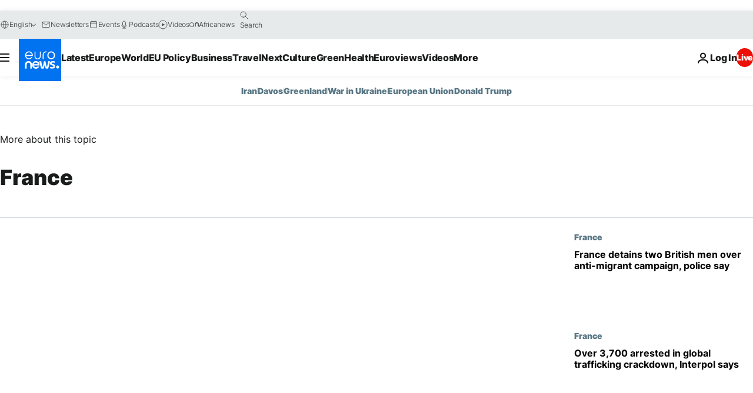

--- FILE ---
content_type: text/html; charset=UTF-8
request_url: https://www.euronews.com/news/europe/france?p=1
body_size: 80393
content:

<!DOCTYPE html>
<html lang="en">
<head>
  <meta charset="UTF-8">
            <title>Find all the latest news about france | euronews</title>
<meta name="description" content="Find all national and international information about france. Select the subjects you want to know more about on euronews.com">
<meta name="keywords" content="france">
<meta name="robots" content="max-snippet:-1, max-image-preview:large">
<meta name="news_keywords" content="france">
<link rel="canonical" href="https://www.euronews.com/news/europe/france">
<link rel="alternate" hreflang="en" href="http://www.euronews.com/news/europe/france">
<link rel="alternate" hreflang="fr" href="http://fr.euronews.com/infos/europe/france">
<link rel="alternate" hreflang="de" href="http://de.euronews.com/nachrichten/europa/frankreich">
<link rel="alternate" hreflang="it" href="http://it.euronews.com/notizie/europa/francia">
<link rel="alternate" hreflang="es" href="http://es.euronews.com/noticias/europa/francia">
<link rel="alternate" hreflang="pt" href="http://pt.euronews.com/noticias/europa/franca">
<link rel="alternate" hreflang="ru" href="http://ru.euronews.com/news/europe/france">
<link rel="alternate" hreflang="ar" href="http://arabic.euronews.com/news/europe/france">
<link rel="alternate" hreflang="tr" href="http://tr.euronews.com/haber/avrupa/fransa">
<link rel="alternate" hreflang="fa" href="http://parsi.euronews.com/news/europe/france">
<link rel="alternate" hreflang="el" href="http://gr.euronews.com/news/europe/france">
<link rel="alternate" hreflang="hu" href="http://hu.euronews.com/hirek/europa/franciaorszag">
<link rel="alternate" hreflang="pl" href="http://pl.euronews.com/news/europa/francja">
<link rel="alternate" hreflang="x-default" href="https://www.euronews.com">
<meta property="og:locale" content="en-GB">
<meta property="og:url" content="http://www.euronews.com/news/europe/france">
<meta property="og:site_name" content="euronews">
<meta property="og:type" content="website">
<meta property="og:title" content="Find all the latest news about france | euronews">
<meta property="og:description" content="Find all national and international information about france. Select the subjects you want to know more about on euronews.com">
<meta property="og:image" content="https://static.euronews.com/website/images/euronews-og-image-1200x675.png">
<meta property="og:image:width" content="1200">
<meta property="og:image:height" content="675">
<meta property="og:image:type" content="image/png">
<meta property="og:image:alt" content="Find all the latest news about france | euronews">
<meta property="og:locale:alternate" content="en-GB">
<meta property="og:locale:alternate" content="fr-FR">
<meta property="og:locale:alternate" content="de-DE">
<meta property="og:locale:alternate" content="it-IT">
<meta property="og:locale:alternate" content="es-ES">
<meta property="og:locale:alternate" content="pt-PT">
<meta property="og:locale:alternate" content="ru-RU">
<meta property="og:locale:alternate" content="ar-AE">
<meta property="og:locale:alternate" content="tr-TR">
<meta property="og:locale:alternate" content="fa-IR">
<meta property="og:locale:alternate" content="el-GR">
<meta property="og:locale:alternate" content="hu-HU">
<meta property="og:locale:alternate" content="pl-PL">
<meta property="og:locale:alternate:url" content="https://www.euronews.com/news/europe/france">

<meta name="twitter:site" content="@euronews">
<meta name="twitter:title" content="Find all the latest news about france | euronews">
<meta name="twitter:description" content="Find all national and international information about france. Select the subjects you want to know more about on euronews.com">
<meta name="twitter:card" content="summary_large_image">
<meta name="twitter:image" content="https://static.euronews.com/website/images/euronews-og-image-1200x675.png">
<meta name="twitter:image:alt" content="Find all the latest news about france | euronews">

<meta property="fb:pages" content="101402598109" />
    
            <link rel="apple-touch-icon" href="/apple-touch-icon.png">
  <link rel="apple-touch-icon" href="/apple-touch-icon-precomposed.png">
  <link rel="apple-touch-icon" sizes="57x57" href="/apple-touch-icon-57x57.png">
  <link rel="apple-touch-icon" sizes="60x60" href="/apple-touch-icon-60x60.png">
  <link rel="apple-touch-icon" sizes="72x72" href="/apple-touch-icon-72x72.png">
  <link rel="apple-touch-icon" sizes="76x76" href="/apple-touch-icon-76x76.png">
  <link rel="apple-touch-icon" sizes="114x114" href="/apple-touch-icon-114x114.png">
  <link rel="apple-touch-icon" sizes="120x120" href="/apple-touch-icon-120x120.png">
  <link rel="apple-touch-icon" sizes="120x120" href="/apple-touch-icon-120x120-precomposed.png">
  <link rel="apple-touch-icon" sizes="144x144" href="/apple-touch-icon-144x144.png">
  <link rel="apple-touch-icon" sizes="152x152" href="/apple-touch-icon-152x152.png">
  <link rel="apple-touch-icon" sizes="152x152" href="/apple-touch-icon-152x152-precomposed.png">
  <link rel="apple-touch-icon" sizes="180x180" href="/apple-touch-icon-180x180.png">
  <link rel="android-icon" sizes="192x192" href="/android-icon-192x192.png">
  <link rel="icon" sizes="16x16" href="/favicon-16x16.png">
  <link rel="icon" sizes="32x32" href="/favicon-32x32.png">
  <link rel="icon" sizes="48x48" href="/favicon.ico">
  <link rel="icon" sizes="96x96" href="/favicon-96x96.png">
  <link rel="icon" sizes="160x160" href="/favicon-160x160.png">
  <link rel="icon" sizes="192x192" href="/favicon-192x192.png">

    <link rel="manifest" href="/manifest.json">
  <meta name="theme-color" content="#ffffff">

  <link rel="home" href="/" title="homepage">


          <script type="application/ld+json">{
    "@context": "https://schema.org/",
    "@type": "WebSite",
    "name": "Euronews.com",
    "url": "https://www.euronews.com/",
    "potentialAction": {
        "@type": "SearchAction",
        "target": "https://www.euronews.com/search?query={search_term_string}",
        "query-input": "required name=search_term_string"
    },
    "sameAs": [
        "https://www.facebook.com/euronews",
        "https://twitter.com/euronews",
        "https://flipboard.com/@euronews",
        "https://www.instagram.com/euronews.tv/",
        "https://www.linkedin.com/company/euronews"
    ]
}</script>
      
    <meta name="application-name" content="euronews.com">

            <meta name="viewport" content="width=device-width, minimum-scale=1, initial-scale=1">

  
                <meta name="dfp-data" content="{&quot;rootId&quot;:&quot;6458&quot;,&quot;adUnit&quot;:&quot;&quot;,&quot;keyValues&quot;:[],&quot;level1&quot;:&quot;euronews_new&quot;,&quot;lazyLoadingOffset&quot;:300,&quot;hasSwipe&quot;:false,&quot;disabledAdSlots&quot;:[]}">

            <meta name="adobe-analytics-data" content="{&quot;site&quot;:{&quot;platform&quot;:&quot;&quot;,&quot;language&quot;:&quot;en&quot;,&quot;primarylanguage&quot;:&quot;&quot;,&quot;secondarylanguage&quot;:&quot;&quot;,&quot;environment&quot;:&quot;prod&quot;,&quot;brand&quot;:&quot;euronews&quot;,&quot;servicetype&quot;:&quot;web&quot;,&quot;version&quot;:&quot;15.7.2&quot;},&quot;page&quot;:{&quot;pagename&quot;:&quot;euronews.multi.multi.multi.europe.france&quot;,&quot;pagehasad&quot;:&quot;&quot;,&quot;pagenumads&quot;:&quot;&quot;,&quot;sitesection&quot;:&quot;&quot;,&quot;sitesubsection1&quot;:&quot;&quot;,&quot;sitesubsection2&quot;:&quot;&quot;,&quot;pagetype&quot;:&quot;page&quot;,&quot;pageurl&quot;:&quot;www.euronews.com\/news\/europe\/france?p=1&quot;,&quot;pagedownloadtime&quot;:&quot;&quot;,&quot;vertical&quot;:&quot;multi&quot;,&quot;theme&quot;:&quot;multi&quot;,&quot;program&quot;:&quot;multi&quot;,&quot;contenttype&quot;:&quot;txt&quot;,&quot;menustatus&quot;:&quot;&quot;,&quot;pagereload&quot;:&quot;&quot;,&quot;pagedisplaybreakpoint&quot;:&quot;&quot;,&quot;displaybreakingnewsbar&quot;:&quot;none&quot;,&quot;swipe&quot;:&quot;none&quot;,&quot;urlpath&quot;:&quot;www.euronews.com\/news\/europe\/france&quot;},&quot;search&quot;:{&quot;keyword&quot;:&quot;&quot;,&quot;searchresult&quot;:&quot;&quot;},&quot;uv&quot;:{&quot;uvid&quot;:&quot;&quot;,&quot;logged&quot;:&quot;&quot;,&quot;isbot&quot;:&quot;&quot;},&quot;article&quot;:{&quot;eventid&quot;:&quot;none&quot;,&quot;storyid&quot;:&quot;none&quot;,&quot;updatedate&quot;:&quot;none&quot;,&quot;title&quot;:&quot;none&quot;,&quot;format&quot;:&quot;none&quot;,&quot;nbdayssincepublication&quot;:&quot;none&quot;,&quot;articlepromotedtobcs&quot;:&quot;&quot;,&quot;articlepromotedtohp&quot;:&quot;&quot;,&quot;technicaltags&quot;:&quot;none&quot;,&quot;contenttaxonomy&quot;:&quot;none&quot;,&quot;gallerynumber&quot;:&quot;none&quot;},&quot;login&quot;:{&quot;subscriptiontype&quot;:&quot;other&quot;,&quot;dailynl&quot;:&quot;none&quot;},&quot;video&quot;:{&quot;videoid&quot;:&quot;none&quot;,&quot;youtubevideoid&quot;:&quot;none&quot;,&quot;dailymotionvideoid&quot;:&quot;none&quot;,&quot;housenumbervidid&quot;:&quot;none&quot;,&quot;name&quot;:&quot;none&quot;,&quot;publicationdate&quot;:&quot;none&quot;,&quot;type&quot;:&quot;none&quot;,&quot;duration&quot;:&quot;none&quot;,&quot;isinplaylist&quot;:&quot;none&quot;,&quot;playlistname&quot;:&quot;none&quot;,&quot;haspreview&quot;:&quot;none&quot;,&quot;viewmode&quot;:&quot;none&quot;,&quot;playername&quot;:&quot;none&quot;,&quot;playlistnumitems&quot;:&quot;none&quot;,&quot;playlistposition&quot;:&quot;none&quot;,&quot;soundstatus&quot;:&quot;none&quot;},&quot;component&quot;:{&quot;name&quot;:&quot;&quot;,&quot;type&quot;:&quot;&quot;,&quot;action&quot;:&quot;&quot;,&quot;pagename&quot;:&quot;&quot;,&quot;actiondetail&quot;:&quot;&quot;},&quot;newsletter&quot;:{&quot;name&quot;:&quot;&quot;,&quot;location&quot;:&quot;&quot;},&quot;cm&quot;:{&quot;ssf&quot;:&quot;1&quot;},&quot;thirdPartiesDisabled&quot;:[],&quot;sendDate&quot;:null}">
  
    <meta name="app-contexts" content="[&quot;main&quot;]" >

            <link rel="preload" as="style" href="/build/e09c9fcfcc074bccb6b0-reduce-cls.css">
    <link rel="preload" as="style" href="/build/60f2680ec86092ed27b8-common.css">
    <link rel="preload" as="style" href="/build/2704ee1d94cf0ae161ea-trumps.css">
    <link rel="preload" as="style" href="/build/1e29222cf9b97f50ec61-header.css">
              <link rel="preload" as="script" href="https://securepubads.g.doubleclick.net/tag/js/gpt.js" />
      

    <link rel="preload" as="style" href="/build/e7ee234781cb33287891-app_css.css">

            <style>
    #accessibility-bar,#c-burger-button-checkbox,#c-language-switcher-list-open,.c-breaking-news,.c-language-switcher__list,.c-search-form__loader, .o-site-hr__second-level__dropdown,.o-site-hr__second-level__dropdown-mask,.o-site-hr__sidebar,.o-site-hr__sidebar-mask{display:none}
    .c-bar-now .c-tags-list,.c-bar-now__container,.c-navigation-bar,.c-navigation-bar__wrappable-list,.c-search-form.c-search-engine,.o-site-hr__first-level__container,.o-site-hr__second-level__container,.o-site-hr__second-level__links,.o-site-hr__second-level__burger-logo,.c-burger-button{display:flex}

    @supports (content-visibility: hidden) {
      .o-site-hr__second-level__dropdown,.o-site-hr__sidebar {
        display: flex;
        content-visibility: hidden;
      }
    }
  </style>

    <link rel="stylesheet" href="/build/e09c9fcfcc074bccb6b0-reduce-cls.css">
    <link rel="stylesheet" href="/build/60f2680ec86092ed27b8-common.css">
    <link rel="stylesheet" href="/build/2704ee1d94cf0ae161ea-trumps.css">
    <link rel="stylesheet" href="/build/1e29222cf9b97f50ec61-header.css">
    <link rel="stylesheet" href="/build/509b54a72fb69fe05136-didomi.css">

  
    <link rel="stylesheet" href="/build/e7ee234781cb33287891-app_css.css">

        <style>@font-face{font-family: "Arial size-adjust";font-style: normal;font-weight: 400;font-display: swap;src: local("Arial");size-adjust: 102.5%;}body{font-family: 'Arial size-adjust', Arial, sans-serif;}</style>

    
          <link rel="stylesheet" href="/build/0a99ec3795784c5a8509-fonts.css" media="print" onload="this.media=&#039;all&#039;">
          
      
  
              <link rel="preconnect" href="https://static.euronews.com">
      <link rel="preconnect" href="https://api.privacy-center.org">
      <link rel="preconnect" href="https://sdk.privacy-center.org">
      <link rel="preconnect" href="https://www.googletagservices.com">
      <link rel="preconnect" href="https://pagead2.googlesyndication.com">
              <link rel="dns-prefetch" href="//scripts.opti-digital.com">
                  <link rel="dns-prefetch" href="https://connect.facebook.net">
                  <link rel="dns-prefetch" href="https://ping.chartbeat.net">
        <link rel="dns-prefetch" href="https://static.chartbeat.com">
        
    <script>
  window.euronewsEnvs = JSON.parse('{"PUBLIC_GIGYA_API_KEY":"4_G3z5aGNUymdcrkV9z9qOAg","PUBLIC_INSIDER_PARTNER_NAME":"euronewsfr","PUBLIC_INSIDER_PARTNER_ID":"10008155","PUBLIC_APP_ENV":"prod","PUBLIC_URLS_BASE":"euronews.com"}');
</script>


  <script> performance.mark('enw-first-script'); </script>
                <script id="euronews-initial-server-data">
                              window.getInitialServerData = () => ({"context":{"website":"euronews","pageType":"articlelistcountry","servicetype":"web","features":["euronewsUUIDManager","userNavigationActivity","didomi","googleGpt","advertisingOptiDigital","wallpaper","DVTargetingSignalsManager","bombora","insider","scrollRestore","adobe"],"featureFlipping":{"fast":{"adobe":{"languages":{"en":true,"fr":true,"de":true,"it":true,"es":true,"pt":true,"tr":true,"pl":true,"ru":true,"ar":true,"fa":true,"el":true,"hu":true},"thirdpart":true,"description":"Analytics tracking"},"adobeAudienceManager":{"languages":{"en":true,"fr":true,"de":true,"it":true,"es":true,"pt":true,"tr":true,"pl":true,"ru":true,"ar":true,"fa":true,"el":true,"hu":true},"thirdpart":true,"description":"_"},"adsAutorefresh":{"languages":{"en":false,"ar":false,"de":false,"el":false,"es":false,"fa":false,"fr":false,"hu":false,"it":false,"pt":false,"ru":false,"tr":false,"pl":false},"thirdpart":false,"description":"Permet un autorefresh auto des pubs toutes les X secondes"},"adsLazyloading":{"languages":{"en":true,"fr":true,"de":true,"it":true,"es":true,"pt":true,"tr":true,"pl":true,"ru":true,"ar":true,"fa":true,"el":true,"hu":true},"thirdpart":false,"description":"Permet d\u2019afficher les pubs au fur \u00e0 mesure du scroll d\u2019un utilisateur sur nos pages, ce qui permet d\u2019acc\u00e9l\u00e9rer le chargement du haut de page"},"advertising":{"languages":{"en":false,"fr":false,"de":false,"it":false,"es":false,"pt":false,"tr":false,"pl":false,"ru":false,"ar":false,"fa":false,"el":false,"hu":false},"thirdpart":false,"description":"to enable new advertising core (while double run, we use old advertising when this key is off)"},"advertisingOptiDigital":{"languages":{"en":true,"fr":true,"de":true,"it":true,"es":true,"pt":true,"tr":true,"pl":true,"ru":true,"ar":true,"fa":true,"el":true,"hu":true},"thirdpart":true,"description":"New Advertising management with OptiDigital"},"advertisingSingleRequestMode":{"languages":{"en":false,"ar":false,"de":false,"el":false,"es":false,"fa":false,"fr":false,"hu":false,"it":false,"pt":false,"ru":false,"tr":false,"pl":false},"thirdpart":false,"description":"WARNING: WHEN TURNED ON IT MAKES AD REQUEST COUNT EXPLODE AND LEADS TO TERRIBLE IMPRESSION\/REQUEST RATIO\nenable singleRequest mode for new advertising implementation (will do multirequest if disabled)"},"analytics":{"languages":{"en":true,"fr":true,"de":true,"it":true,"es":true,"pt":true,"tr":true,"pl":true,"ru":true,"ar":true,"fa":true,"el":true,"hu":true},"thirdpart":false,"description":"_"},"autorefresh":{"languages":{"en":true,"fr":true,"de":true,"it":true,"es":true,"pt":true,"tr":true,"pl":true,"ru":true,"ar":true,"fa":true,"el":true,"hu":true},"thirdpart":false,"description":"_"},"bcovery":{"languages":{"en":false,"ar":false,"de":false,"el":false,"es":false,"fa":false,"fr":false,"hu":false,"it":false,"pt":false,"ru":false,"tr":false,"pl":false},"thirdpart":true,"description":"_"},"bombora":{"languages":{"en":true,"fr":true,"de":true,"it":true,"es":true,"pt":true,"tr":true,"pl":true,"ru":true,"ar":true,"fa":false,"el":true,"hu":true},"thirdpart":true,"description":"_"},"bomboraStandardTag":{"languages":{"en":true,"fr":true,"de":true,"it":true,"es":true,"pt":true,"tr":true,"pl":true,"ru":true,"ar":true,"fa":false,"el":true,"hu":true},"thirdpart":true,"description":"_"},"breakingNewsBanner":{"languages":{"en":true,"fr":true,"de":true,"it":true,"es":true,"pt":true,"tr":true,"pl":true,"ru":true,"ar":true,"fa":true,"el":true,"hu":true},"thirdpart":false,"description":"_"},"caption":{"languages":{"en":true,"fr":true,"de":true,"it":true,"es":true,"pt":true,"tr":true,"pl":true,"ru":true,"ar":true,"fa":true,"el":true,"hu":true},"thirdpart":false,"description":"_"},"chartbeat":{"languages":{"en":true,"fr":true,"de":true,"it":true,"es":true,"pt":true,"tr":true,"pl":true,"ru":true,"ar":true,"fa":true,"el":true,"hu":true},"thirdpart":true,"description":"chartbeat.js is the Javascript code for the standard web tracking"},"chartbeat_mab":{"languages":{"en":true,"fr":true,"de":true,"it":true,"es":true,"pt":true,"tr":true,"pl":true,"ru":true,"ar":true,"fa":true,"el":true,"hu":true},"thirdpart":true,"description":"chartbeat_mab.js is the library for Chartbeat's headline testing functionality"},"connatix":{"languages":{"en":true,"fr":true,"de":true,"it":true,"es":true,"pt":true,"tr":true,"pl":true,"ru":true,"ar":true,"fa":true,"el":true,"hu":true},"thirdpart":true,"description":"_"},"connatixSticky":{"languages":{"en":false,"fr":false,"de":false,"it":false,"es":false,"pt":false,"tr":false,"pl":false,"ru":false,"ar":false,"fa":false,"el":false,"hu":false},"thirdpart":false,"description":"_"},"consentTemplates":{"languages":{"en":false,"fr":false,"de":false,"it":false,"es":false,"pt":false,"tr":false,"pl":false,"ru":false,"ar":false,"fa":false,"el":false,"hu":false},"thirdpart":false,"description":"consent notices (Didomi, ...)"},"dailymotion":{"languages":{"en":true,"fr":true,"de":true,"it":true,"es":true,"pt":true,"tr":true,"pl":true,"ru":false,"ar":true,"fa":false,"el":true,"hu":true},"thirdpart":false,"description":"_"},"datalayerManager":{"languages":{"en":false,"ar":false,"de":false,"el":false,"es":false,"fa":false,"fr":false,"hu":false,"it":false,"pt":false,"ru":false,"tr":false,"pl":false},"thirdpart":false,"description":"_"},"didomi":{"languages":{"en":true,"fr":true,"de":true,"it":true,"es":true,"pt":true,"tr":true,"pl":true,"ru":true,"ar":true,"fa":true,"el":true,"hu":true},"thirdpart":true,"description":null},"doubleVerify":{"languages":{"en":true,"fr":true,"de":true,"it":true,"es":true,"pt":true,"tr":true,"pl":true,"ru":true,"ar":true,"fa":true,"el":true,"hu":true},"thirdpart":true,"description":"_"},"durationMedia":{"languages":{"en":true,"fr":true,"de":true,"it":true,"es":true,"pt":true,"tr":true,"pl":true,"ru":true,"ar":true,"fa":true,"el":true,"hu":true},"thirdpart":true,"description":"_"},"DVTargetingSignalsManager":{"languages":{"en":true,"fr":true,"de":true,"it":true,"es":true,"pt":true,"tr":true,"pl":true,"ru":true,"ar":true,"fa":true,"el":true,"hu":true},"thirdpart":false,"description":"This feature aims to manage DV Targeting Signals.\r\nFor example: retrieving Targeting Signals, updating the advertising Datalayer, and storing DV Contextual Signals to the database."},"euronewsUUIDManager":{"languages":{"en":true,"fr":true,"de":true,"it":true,"es":true,"pt":true,"tr":true,"pl":true,"ru":true,"ar":true,"fa":true,"el":true,"hu":true},"thirdpart":false,"description":"This feature ensures each client has a persistent UUID by retrieving it from IndexedDB or cookies, or generating and storing one if it doesn\u2019t exist. The UUID is used by other features and services for consistent client identification."},"facebook":{"languages":{"en":true,"fr":true,"de":true,"it":true,"es":true,"pt":true,"tr":true,"pl":true,"ru":true,"ar":true,"fa":true,"el":true,"hu":true},"thirdpart":true,"description":null},"football":{"languages":{"en":true,"fr":true,"de":true,"it":true,"es":true,"pt":true,"tr":true,"pl":false,"ru":true,"ar":true,"fa":true,"el":true,"hu":true},"thirdpart":false,"description":"This FF is made to manage FootballLeagueDataHandler service"},"footballLeagueResults":{"languages":{"en":true,"ar":true,"de":true,"el":true,"es":true,"fa":true,"fr":true,"hu":true,"it":true,"pt":true,"ru":true,"tr":true,"pl":false},"thirdpart":false,"description":"This is for the service that manage the display\/management of the widget of football league results that we can find on the home page and other footblall pages"},"gallery":{"languages":{"en":true,"fr":true,"de":true,"it":true,"es":true,"pt":true,"tr":true,"pl":true,"ru":true,"ar":true,"fa":true,"el":true,"hu":true},"thirdpart":false,"description":"Widget Gallery"},"geoBlocking":{"languages":{"en":true,"ar":true,"de":true,"el":true,"es":true,"fa":true,"fr":true,"hu":true,"it":true,"pt":true,"ru":true,"tr":true,"pl":true},"thirdpart":false,"description":"_"},"geoedge":{"languages":{"en":true,"fr":true,"de":true,"it":true,"es":true,"pt":true,"tr":true,"pl":true,"ru":true,"ar":true,"fa":true,"el":true,"hu":true},"thirdpart":true,"description":"_"},"gigya":{"languages":{"en":true,"fr":true,"de":true,"it":true,"es":true,"pt":true,"tr":true,"pl":true,"ru":true,"ar":true,"fa":true,"el":true,"hu":true},"thirdpart":false,"description":"Login Euronews via SAP\/GIGYA"},"global_footer":{"languages":{"en":true,"fr":true,"de":true,"it":true,"es":true,"pt":true,"tr":true,"pl":true,"ru":true,"ar":true,"fa":true,"el":true,"hu":true},"thirdpart":true,"description":null},"googleGpt":{"languages":{"en":true,"fr":true,"de":true,"it":true,"es":true,"pt":true,"tr":true,"pl":true,"ru":true,"ar":true,"fa":true,"el":true,"hu":true},"thirdpart":true,"description":"GPT is mandatory for all the advertisement stack"},"google_analytics":{"languages":{"en":false,"ar":false,"de":false,"el":false,"es":false,"fa":false,"fr":false,"hu":false,"it":false,"pt":false,"ru":false,"tr":false,"pl":false},"thirdpart":true,"description":"_"},"google_gtm":{"languages":{"en":true,"fr":true,"de":true,"it":true,"es":true,"pt":true,"tr":true,"pl":true,"ru":true,"ar":true,"fa":true,"el":true,"hu":true},"thirdpart":true,"description":null},"grafanaFaro":{"languages":{"en":false,"fr":false,"de":false,"it":false,"es":false,"pt":false,"tr":false,"pl":false,"ru":false,"ar":false,"fa":false,"el":false,"hu":false},"thirdpart":false,"description":"_"},"gtag":{"languages":{"en":true,"fr":true,"de":true,"it":true,"es":true,"pt":true,"tr":true,"pl":true,"ru":true,"ar":true,"fa":true,"el":true,"hu":true},"thirdpart":true,"description":"_"},"header_redesign":{"languages":{"en":true,"fr":true,"de":true,"it":true,"es":true,"pt":true,"tr":true,"pl":true,"ru":true,"ar":true,"fa":true,"el":true,"hu":true},"thirdpart":false,"description":"FF qui active l'affichage du Header Redesign"},"home_new_design":{"languages":{"en":false,"fr":false,"de":false,"it":false,"es":false,"pt":false,"tr":false,"pl":false,"ru":false,"ar":false,"fa":false,"el":false,"hu":false},"thirdpart":false,"description":"Home New Design 2025"},"https":{"languages":{"en":true,"fr":true,"de":true,"it":true,"es":true,"pt":true,"tr":true,"pl":true,"ru":true,"ar":true,"fa":true,"el":true,"hu":true},"thirdpart":false,"description":null},"iaDisclaimerReporting":{"languages":{"en":true,"fr":true,"de":true,"it":true,"es":true,"pt":true,"tr":true,"pl":true,"ru":true,"ar":true,"fa":true,"el":true,"hu":true},"thirdpart":false,"description":"Display the IA Disclaimer"},"insider":{"languages":{"en":true,"fr":true,"de":true,"it":true,"es":true,"pt":true,"tr":true,"pl":true,"ru":true,"ar":true,"fa":true,"el":true,"hu":true},"thirdpart":true,"description":"_"},"jobbio":{"languages":{"en":false,"fr":false,"de":false,"it":false,"es":false,"pt":false,"tr":false,"pl":false,"ru":false,"ar":false,"fa":false,"el":false,"hu":false},"thirdpart":true,"description":"_"},"justIn":{"languages":{"en":true,"fr":true,"de":true,"it":true,"es":true,"pt":true,"tr":true,"pl":true,"ru":true,"ar":true,"fa":true,"el":true,"hu":true},"thirdpart":false,"description":"_"},"justInTimeline":{"languages":{"en":true,"fr":true,"de":true,"it":true,"es":true,"pt":true,"tr":true,"pl":true,"ru":true,"ar":true,"fa":true,"el":true,"hu":true},"thirdpart":false,"description":"Justin template new design 2025"},"lazyblock":{"languages":{"en":false,"ar":false,"de":false,"el":false,"es":false,"fa":false,"fr":false,"hu":true,"it":false,"pt":false,"ru":false,"tr":true,"pl":false},"thirdpart":false},"lazyload":{"languages":{"en":true,"fr":true,"de":true,"it":true,"es":true,"pt":true,"tr":true,"pl":true,"ru":true,"ar":true,"fa":true,"el":true,"hu":true},"thirdpart":false,"description":"_"},"leaderboardUnderHeader":{"languages":{"en":true,"ar":true,"de":false,"el":false,"es":false,"fa":true,"fr":false,"hu":false,"it":false,"pt":false,"ru":false,"tr":false,"pl":false},"thirdpart":false,"description":"main leaderboard under header instead of above on article page"},"linkObfuscator":{"languages":{"en":true,"fr":true,"de":true,"it":true,"es":true,"pt":true,"tr":true,"pl":true,"ru":true,"ar":true,"fa":true,"el":true,"hu":true},"thirdpart":false,"description":"This feature aims to obfuscate all links for which the obfuscation is implemented in the Twig template."},"liveramp":{"languages":{"en":true,"fr":true,"de":true,"it":true,"es":true,"pt":true,"tr":true,"pl":true,"ru":true,"ar":true,"fa":true,"el":true,"hu":true},"thirdpart":true,"description":"https:\/\/liveramp.com\/"},"login":{"languages":{"en":true,"fr":true,"de":true,"it":true,"es":true,"pt":true,"tr":true,"pl":true,"ru":true,"ar":true,"fa":true,"el":true,"hu":true},"thirdpart":false,"description":"Allow login for Gigya"},"loginWall":{"languages":{"en":false,"fr":true,"de":false,"it":false,"es":true,"pt":false,"tr":false,"pl":false,"ru":false,"ar":false,"fa":false,"el":false,"hu":false},"thirdpart":false,"description":"_"},"longerCacheStrategy":{"languages":{"en":true,"fr":true,"de":true,"it":true,"es":true,"pt":true,"tr":true,"pl":true,"ru":true,"ar":true,"fa":true,"el":true,"hu":true},"thirdpart":false,"description":"Enable longer cache on various pages (see EW-5784)"},"nativo":{"languages":{"en":true,"fr":true,"de":true,"it":true,"es":true,"pt":true,"tr":true,"pl":true,"ru":true,"ar":true,"fa":true,"el":true,"hu":true},"thirdpart":false,"description":"_"},"new_liveblogging":{"languages":{"en":true,"fr":true,"de":true,"it":true,"es":true,"pt":true,"tr":true,"pl":true,"ru":true,"ar":true,"fa":true,"el":true,"hu":true},"thirdpart":false,"description":"Activate new Arena liveblogging feature (with TypeScript service)"},"nonli":{"languages":{"en":true,"fr":true,"de":true,"it":true,"es":true,"pt":true,"tr":true,"pl":true,"ru":true,"ar":true,"fa":true,"el":true,"hu":true},"thirdpart":true,"description":"This TP replace echobox to publish automatically our articles on social networks"},"outbrain":{"languages":{"en":true,"fr":true,"de":true,"it":true,"es":true,"pt":true,"tr":true,"pl":true,"ru":true,"ar":true,"fa":true,"el":true,"hu":true},"thirdpart":true,"description":"_"},"outbrain_lazyloading":{"languages":{"en":true,"fr":true,"de":true,"it":true,"es":true,"pt":true,"tr":true,"pl":true,"ru":true,"ar":true,"fa":true,"el":true,"hu":true},"thirdpart":true,"description":"_"},"ownpage":{"languages":{"en":true,"ar":true,"de":true,"el":true,"es":true,"fa":true,"fr":true,"hu":true,"it":true,"pt":true,"ru":true,"tr":true,"pl":false},"thirdpart":true,"description":"newsletter"},"pfp-ima":{"languages":{"en":false,"ar":false,"de":false,"el":false,"es":false,"fa":false,"fr":false,"hu":false,"it":false,"pt":false,"ru":false,"tr":false,"pl":false},"thirdpart":false,"description":"_"},"pfpLive":{"languages":{"en":true,"fr":true,"de":true,"it":true,"es":true,"pt":true,"tr":true,"pl":true,"ru":true,"ar":true,"fa":false,"el":true,"hu":true},"thirdpart":false,"description":"_"},"pfpVOD":{"languages":{"en":true,"fr":true,"de":true,"it":true,"es":true,"pt":true,"tr":true,"pl":true,"ru":false,"ar":true,"fa":false,"el":true,"hu":true},"thirdpart":false,"description":"_"},"player_lazyload_click":{"languages":{"en":true,"fr":true,"de":true,"it":true,"es":true,"pt":true,"tr":true,"pl":true,"ru":true,"ar":true,"fa":true,"el":true,"hu":true},"thirdpart":false,"description":null},"scribblelive":{"languages":{"en":true,"ar":true,"de":true,"el":true,"es":true,"fa":true,"fr":true,"hu":true,"it":true,"pt":true,"ru":true,"tr":true,"pl":false},"thirdpart":true},"scrollRestore":{"languages":{"en":true,"fr":true,"de":true,"it":true,"es":true,"pt":true,"tr":true,"pl":true,"ru":true,"ar":true,"fa":true,"el":true,"hu":true},"thirdpart":false,"description":"This feature sets the browser's scrollRestoration property to 'manual', ensuring the scroll position resets to the top of the page upon refresh"},"search":{"languages":{"en":true,"fr":true,"de":true,"it":true,"es":true,"pt":true,"tr":true,"pl":true,"ru":true,"ar":true,"fa":true,"el":true,"hu":true},"thirdpart":false,"description":"_"},"sentry":{"languages":{"en":true,"fr":true,"de":true,"it":true,"es":true,"pt":true,"tr":true,"pl":true,"ru":true,"ar":true,"fa":true,"el":true,"hu":true},"thirdpart":true,"description":"APM - Technical TP"},"socialManager":{"languages":{"en":true,"fr":true,"de":true,"it":true,"es":true,"pt":true,"tr":true,"pl":true,"ru":true,"ar":true,"fa":true,"el":true,"hu":true},"thirdpart":false,"description":"Social manager TS service for social network popup management"},"StickyFloor":{"languages":{"en":true,"fr":true,"de":true,"it":true,"es":true,"pt":true,"tr":true,"pl":true,"ru":true,"ar":true,"fa":true,"el":true,"hu":true},"thirdpart":false,"description":null},"streamAMP":{"languages":{"en":false,"ar":false,"de":false,"el":false,"es":false,"fa":false,"fr":false,"hu":false,"it":false,"pt":false,"ru":false,"tr":false,"pl":false},"thirdpart":true},"style_css_site_header":{"languages":{"en":false,"ar":false,"de":false,"el":false,"es":false,"fa":false,"fr":false,"hu":false,"it":false,"pt":false,"ru":false,"tr":false,"pl":false},"thirdpart":false,"description":"Ex\u00e9cuter le CSS du Site Header dans directement dans <style> dans <head>, et en premier, ind\u00e9pendamment des autres fichiers CSS."},"survey_popup":{"languages":{"en":false,"fr":false,"de":false,"it":false,"es":false,"pt":false,"tr":false,"pl":false,"ru":false,"ar":false,"fa":false,"el":false,"hu":false},"thirdpart":false,"description":null},"swiper":{"languages":{"en":true,"fr":true,"de":true,"it":true,"es":true,"pt":true,"tr":true,"pl":true,"ru":true,"ar":true,"fa":true,"el":true,"hu":true},"thirdpart":false,"description":"_"},"swipe_article":{"languages":{"en":true,"fr":true,"de":true,"it":true,"es":true,"pt":true,"tr":true,"pl":true,"ru":true,"ar":true,"fa":true,"el":true,"hu":true},"thirdpart":false,"description":"_"},"teads":{"languages":{"en":true,"fr":true,"de":true,"it":true,"es":true,"pt":true,"tr":true,"pl":true,"ru":true,"ar":true,"fa":true,"el":true,"hu":true},"thirdpart":true,"description":"Renomm\u00e9e depuis \"teadsCookielessTag\" pour le nouveau script advertising."},"teadsCookielessTag":{"languages":{"en":true,"fr":true,"de":true,"it":true,"es":true,"pt":true,"tr":true,"pl":true,"ru":true,"ar":true,"fa":true,"el":true,"hu":true},"thirdpart":true,"description":"Ancienne cl\u00e9, utilis\u00e9e avec l'ancien script advertising, remplac\u00e9e par \"teads\"."},"telemetry-php":{"languages":{"en":false,"fr":false,"de":false,"it":false,"es":false,"pt":false,"tr":false,"pl":false,"ru":false,"ar":false,"fa":false,"el":false,"hu":false},"thirdpart":false,"description":"D\u00e9sactive l'Open Telemetry -> Grafana\r\nSur le site cot\u00e9 FRONT\/PHP"},"telemetry-ts":{"languages":{"en":false,"fr":false,"de":false,"it":false,"es":false,"pt":false,"tr":false,"pl":false,"ru":false,"ar":false,"fa":false,"el":false,"hu":false},"thirdpart":false,"description":"Grafana openTelemetry for Front TS"},"textToSpeech":{"languages":{"en":true,"fr":true,"de":true,"it":true,"es":true,"pt":true,"tr":true,"pl":true,"ru":true,"ar":true,"fa":true,"el":true,"hu":true},"thirdpart":true,"description":"Solution de synthese vocale convertissant le texte en audio."},"tmpTestNewImageServer":{"languages":{"en":true,"fr":true,"de":true,"it":true,"es":true,"pt":true,"tr":true,"pl":true,"ru":true,"ar":true,"fa":true,"el":true,"hu":true},"thirdpart":false,"description":"this must be temporary! rewrite static.euronews.com article image to images.euronews.com"},"twitter":{"languages":{"en":true,"fr":true,"de":true,"it":true,"es":true,"pt":true,"tr":true,"pl":true,"ru":true,"ar":true,"fa":true,"el":true,"hu":true},"thirdpart":true,"description":"_"},"userNavigationActivity":{"languages":{"en":true,"fr":true,"de":true,"it":true,"es":true,"pt":true,"tr":true,"pl":true,"ru":true,"ar":true,"fa":true,"el":true,"hu":true},"thirdpart":false,"description":"Service that stores user last visited page and last language"},"video":{"languages":{"en":true,"fr":true,"de":true,"it":true,"es":true,"pt":true,"tr":true,"pl":true,"ru":true,"ar":true,"fa":true,"el":true,"hu":true},"thirdpart":false,"description":"Video Player for article pages"},"vuukle":{"languages":{"en":true,"fr":true,"de":true,"it":true,"es":true,"pt":true,"tr":true,"pl":false,"ru":true,"ar":true,"fa":true,"el":true,"hu":true},"thirdpart":true,"description":"_"},"wallpaper":{"languages":{"en":true,"fr":true,"de":true,"it":true,"es":true,"pt":true,"tr":true,"pl":true,"ru":true,"ar":true,"fa":true,"el":true,"hu":true},"thirdpart":false,"description":"_"},"weatherCarousel":{"languages":{"en":true,"fr":true,"de":true,"it":true,"es":true,"pt":true,"tr":true,"pl":true,"ru":true,"ar":true,"fa":true,"el":true,"hu":true},"thirdpart":false,"description":"Service for the carousel on the weather town page"},"weatherSearch":{"languages":{"en":true,"fr":true,"de":true,"it":true,"es":true,"pt":true,"tr":true,"pl":true,"ru":true,"ar":true,"fa":true,"el":true,"hu":true},"thirdpart":false,"description":"_"},"widgets":{"languages":{"en":true,"fr":true,"de":true,"it":true,"es":true,"pt":true,"tr":true,"pl":true,"ru":true,"ar":true,"fa":true,"el":true,"hu":true},"thirdpart":false,"description":"This is for Typescript widget service"},"yieldbird":{"languages":{"en":true,"fr":true,"de":true,"it":true,"es":true,"pt":true,"tr":true,"pl":true,"ru":true,"ar":true,"fa":true,"el":true,"hu":true},"thirdpart":true,"description":"_"},"automatad":{"languages":{"en":true,"ar":true,"de":true,"el":true,"es":true,"fa":true,"fr":true,"hu":true,"it":true,"pt":true,"ru":true,"tr":true,"pl":true},"thirdpart":true,"description":"_"},"DurationMedia":{"languages":{"en":true,"fr":true,"de":true,"it":true,"es":true,"pt":true,"tr":true,"pl":true,"ru":true,"ar":true,"fa":true,"el":true,"hu":true},"thirdpart":true,"description":"_"},"linkedinNext":{"languages":{"en":true,"ar":false,"de":false,"el":false,"es":false,"fa":false,"fr":false,"hu":false,"it":false,"pt":false,"ru":false,"tr":false,"pl":false},"thirdpart":true},"mailmunch":{"languages":{"en":true,"ar":true,"de":true,"el":true,"es":true,"fa":true,"fr":true,"hu":true,"it":true,"pt":true,"ru":true,"tr":true,"pl":false},"thirdpart":true},"popup_message_all_website":{"languages":{"en":false,"ar":false,"de":false,"el":false,"es":false,"fa":false,"fr":false,"hu":false,"it":false,"pt":false,"ru":false,"tr":false,"pl":false},"thirdpart":false},"popup_message_live":{"languages":{"en":false,"ar":false,"de":false,"el":false,"es":false,"fa":false,"fr":false,"hu":false,"it":false,"pt":false,"ru":false,"tr":false,"pl":false},"thirdpart":false},"video_autoplay":{"languages":{"en":true,"fr":true,"de":true,"it":true,"es":true,"pt":true,"tr":true,"pl":true,"ru":true,"ar":true,"fa":true,"el":true,"hu":true},"thirdpart":false,"description":null}},"slow":{"adobe":{"languages":{"en":true,"fr":true,"de":true,"it":true,"es":true,"pt":true,"tr":true,"pl":true,"ru":true,"ar":true,"fa":true,"el":true,"hu":true},"thirdpart":true,"description":"Analytics tracking"},"adobeAudienceManager":{"languages":{"en":true,"fr":true,"de":true,"it":true,"es":true,"pt":true,"tr":true,"pl":true,"ru":true,"ar":true,"fa":true,"el":true,"hu":true},"thirdpart":true,"description":"_"},"adsAutorefresh":{"languages":{"en":false,"ar":false,"de":false,"el":false,"es":false,"fa":false,"fr":false,"hu":false,"it":false,"pt":false,"ru":false,"tr":false,"pl":false},"thirdpart":false,"description":"Permet un autorefresh auto des pubs toutes les X secondes"},"adsLazyloading":{"languages":{"en":true,"fr":true,"de":true,"it":true,"es":true,"pt":true,"tr":true,"pl":true,"ru":true,"ar":true,"fa":true,"el":true,"hu":true},"thirdpart":false,"description":"Permet d\u2019afficher les pubs au fur \u00e0 mesure du scroll d\u2019un utilisateur sur nos pages, ce qui permet d\u2019acc\u00e9l\u00e9rer le chargement du haut de page"},"advertising":{"languages":{"en":false,"fr":false,"de":false,"it":false,"es":false,"pt":false,"tr":false,"pl":false,"ru":false,"ar":false,"fa":false,"el":false,"hu":false},"thirdpart":false,"description":"to enable new advertising core (while double run, we use old advertising when this key is off)"},"advertisingOptiDigital":{"languages":{"en":true,"fr":true,"de":true,"it":true,"es":true,"pt":true,"tr":true,"pl":true,"ru":true,"ar":true,"fa":true,"el":true,"hu":true},"thirdpart":true,"description":"New Advertising management with OptiDigital"},"advertisingSingleRequestMode":{"languages":{"en":false,"ar":false,"de":false,"el":false,"es":false,"fa":false,"fr":false,"hu":false,"it":false,"pt":false,"ru":false,"tr":false,"pl":false},"thirdpart":false,"description":"WARNING: WHEN TURNED ON IT MAKES AD REQUEST COUNT EXPLODE AND LEADS TO TERRIBLE IMPRESSION\/REQUEST RATIO\nenable singleRequest mode for new advertising implementation (will do multirequest if disabled)"},"analytics":{"languages":{"en":true,"fr":true,"de":true,"it":true,"es":true,"pt":true,"tr":true,"pl":true,"ru":true,"ar":true,"fa":true,"el":true,"hu":true},"thirdpart":false,"description":"_"},"autorefresh":{"languages":{"en":true,"fr":true,"de":true,"it":true,"es":true,"pt":true,"tr":true,"pl":true,"ru":true,"ar":true,"fa":true,"el":true,"hu":true},"thirdpart":false,"description":"_"},"bcovery":{"languages":{"en":false,"ar":false,"de":false,"el":false,"es":false,"fa":false,"fr":false,"hu":false,"it":false,"pt":false,"ru":false,"tr":false,"pl":false},"thirdpart":true,"description":"_"},"bombora":{"languages":{"en":true,"fr":true,"de":true,"it":true,"es":true,"pt":true,"tr":true,"pl":true,"ru":true,"ar":true,"fa":false,"el":true,"hu":true},"thirdpart":true,"description":"_"},"bomboraStandardTag":{"languages":{"en":true,"fr":true,"de":true,"it":true,"es":true,"pt":true,"tr":true,"pl":true,"ru":true,"ar":true,"fa":false,"el":true,"hu":true},"thirdpart":true,"description":"_"},"breakingNewsBanner":{"languages":{"en":true,"fr":true,"de":true,"it":true,"es":true,"pt":true,"tr":true,"pl":true,"ru":true,"ar":true,"fa":true,"el":true,"hu":true},"thirdpart":false,"description":"_"},"caption":{"languages":{"en":true,"fr":true,"de":true,"it":true,"es":true,"pt":true,"tr":true,"pl":true,"ru":true,"ar":true,"fa":true,"el":true,"hu":true},"thirdpart":false,"description":"_"},"chartbeat":{"languages":{"en":true,"fr":true,"de":true,"it":true,"es":true,"pt":true,"tr":true,"pl":true,"ru":true,"ar":true,"fa":true,"el":true,"hu":true},"thirdpart":true,"description":"chartbeat.js is the Javascript code for the standard web tracking"},"chartbeat_mab":{"languages":{"en":true,"fr":true,"de":true,"it":true,"es":true,"pt":true,"tr":true,"pl":true,"ru":true,"ar":true,"fa":true,"el":true,"hu":true},"thirdpart":true,"description":"chartbeat_mab.js is the library for Chartbeat's headline testing functionality"},"connatix":{"languages":{"en":true,"fr":true,"de":true,"it":true,"es":true,"pt":true,"tr":true,"pl":true,"ru":true,"ar":true,"fa":true,"el":true,"hu":true},"thirdpart":true,"description":"_"},"connatixSticky":{"languages":{"en":false,"fr":false,"de":false,"it":false,"es":false,"pt":false,"tr":false,"pl":false,"ru":false,"ar":false,"fa":false,"el":false,"hu":false},"thirdpart":false,"description":"_"},"consentTemplates":{"languages":{"en":false,"fr":false,"de":false,"it":false,"es":false,"pt":false,"tr":false,"pl":false,"ru":false,"ar":false,"fa":false,"el":false,"hu":false},"thirdpart":false,"description":"consent notices (Didomi, ...)"},"dailymotion":{"languages":{"en":true,"fr":true,"de":true,"it":true,"es":true,"pt":true,"tr":true,"pl":true,"ru":false,"ar":true,"fa":false,"el":true,"hu":true},"thirdpart":false,"description":"_"},"datalayerManager":{"languages":{"en":false,"ar":false,"de":false,"el":false,"es":false,"fa":false,"fr":false,"hu":false,"it":false,"pt":false,"ru":false,"tr":false,"pl":false},"thirdpart":false,"description":"_"},"didomi":{"languages":{"en":true,"fr":true,"de":true,"it":true,"es":true,"pt":true,"tr":true,"pl":true,"ru":true,"ar":true,"fa":true,"el":true,"hu":true},"thirdpart":true,"description":null},"doubleVerify":{"languages":{"en":true,"fr":true,"de":true,"it":true,"es":true,"pt":true,"tr":true,"pl":true,"ru":true,"ar":true,"fa":true,"el":true,"hu":true},"thirdpart":true,"description":"_"},"durationMedia":{"languages":{"en":true,"fr":true,"de":true,"it":true,"es":true,"pt":true,"tr":true,"pl":true,"ru":true,"ar":true,"fa":true,"el":true,"hu":true},"thirdpart":true,"description":"_"},"DVTargetingSignalsManager":{"languages":{"en":true,"fr":true,"de":true,"it":true,"es":true,"pt":true,"tr":true,"pl":true,"ru":true,"ar":true,"fa":true,"el":true,"hu":true},"thirdpart":false,"description":"This feature aims to manage DV Targeting Signals.\r\nFor example: retrieving Targeting Signals, updating the advertising Datalayer, and storing DV Contextual Signals to the database."},"euronewsUUIDManager":{"languages":{"en":true,"fr":true,"de":true,"it":true,"es":true,"pt":true,"tr":true,"pl":true,"ru":true,"ar":true,"fa":true,"el":true,"hu":true},"thirdpart":false,"description":"This feature ensures each client has a persistent UUID by retrieving it from IndexedDB or cookies, or generating and storing one if it doesn\u2019t exist. The UUID is used by other features and services for consistent client identification."},"facebook":{"languages":{"en":true,"fr":true,"de":true,"it":true,"es":true,"pt":true,"tr":true,"pl":true,"ru":true,"ar":true,"fa":true,"el":true,"hu":true},"thirdpart":true,"description":null},"football":{"languages":{"en":true,"fr":true,"de":true,"it":true,"es":true,"pt":true,"tr":true,"pl":false,"ru":true,"ar":true,"fa":true,"el":true,"hu":true},"thirdpart":false,"description":"This FF is made to manage FootballLeagueDataHandler service"},"footballLeagueResults":{"languages":{"en":true,"ar":true,"de":true,"el":true,"es":true,"fa":true,"fr":true,"hu":true,"it":true,"pt":true,"ru":true,"tr":true,"pl":false},"thirdpart":false,"description":"This is for the service that manage the display\/management of the widget of football league results that we can find on the home page and other footblall pages"},"gallery":{"languages":{"en":true,"fr":true,"de":true,"it":true,"es":true,"pt":true,"tr":true,"pl":true,"ru":true,"ar":true,"fa":true,"el":true,"hu":true},"thirdpart":false,"description":"Widget Gallery"},"geoBlocking":{"languages":{"en":true,"ar":true,"de":true,"el":true,"es":true,"fa":true,"fr":true,"hu":true,"it":true,"pt":true,"ru":true,"tr":true,"pl":true},"thirdpart":false,"description":"_"},"geoedge":{"languages":{"en":true,"fr":true,"de":true,"it":true,"es":true,"pt":true,"tr":true,"pl":true,"ru":true,"ar":true,"fa":true,"el":true,"hu":true},"thirdpart":true,"description":"_"},"gigya":{"languages":{"en":true,"fr":true,"de":true,"it":true,"es":true,"pt":true,"tr":true,"pl":true,"ru":true,"ar":true,"fa":true,"el":true,"hu":true},"thirdpart":false,"description":"Login Euronews via SAP\/GIGYA"},"global_footer":{"languages":{"en":true,"fr":true,"de":true,"it":true,"es":true,"pt":true,"tr":true,"pl":true,"ru":true,"ar":true,"fa":true,"el":true,"hu":true},"thirdpart":true,"description":null},"googleGpt":{"languages":{"en":true,"fr":true,"de":true,"it":true,"es":true,"pt":true,"tr":true,"pl":true,"ru":true,"ar":true,"fa":true,"el":true,"hu":true},"thirdpart":true,"description":"GPT is mandatory for all the advertisement stack"},"google_analytics":{"languages":{"en":false,"ar":false,"de":false,"el":false,"es":false,"fa":false,"fr":false,"hu":false,"it":false,"pt":false,"ru":false,"tr":false,"pl":false},"thirdpart":true,"description":"_"},"google_gtm":{"languages":{"en":true,"fr":true,"de":true,"it":true,"es":true,"pt":true,"tr":true,"pl":true,"ru":true,"ar":true,"fa":true,"el":true,"hu":true},"thirdpart":true,"description":null},"grafanaFaro":{"languages":{"en":false,"fr":false,"de":false,"it":false,"es":false,"pt":false,"tr":false,"pl":false,"ru":false,"ar":false,"fa":false,"el":false,"hu":false},"thirdpart":false,"description":"_"},"gtag":{"languages":{"en":true,"fr":true,"de":true,"it":true,"es":true,"pt":true,"tr":true,"pl":true,"ru":true,"ar":true,"fa":true,"el":true,"hu":true},"thirdpart":true,"description":"_"},"header_redesign":{"languages":{"en":true,"fr":true,"de":true,"it":true,"es":true,"pt":true,"tr":true,"pl":true,"ru":true,"ar":true,"fa":true,"el":true,"hu":true},"thirdpart":false,"description":"FF qui active l'affichage du Header Redesign"},"home_new_design":{"languages":{"en":false,"fr":false,"de":false,"it":false,"es":false,"pt":false,"tr":false,"pl":false,"ru":false,"ar":false,"fa":false,"el":false,"hu":false},"thirdpart":false,"description":"Home New Design 2025"},"https":{"languages":{"en":true,"fr":true,"de":true,"it":true,"es":true,"pt":true,"tr":true,"pl":true,"ru":true,"ar":true,"fa":true,"el":true,"hu":true},"thirdpart":false,"description":null},"iaDisclaimerReporting":{"languages":{"en":true,"fr":true,"de":true,"it":true,"es":true,"pt":true,"tr":true,"pl":true,"ru":true,"ar":true,"fa":true,"el":true,"hu":true},"thirdpart":false,"description":"Display the IA Disclaimer"},"insider":{"languages":{"en":true,"fr":true,"de":true,"it":true,"es":true,"pt":true,"tr":true,"pl":true,"ru":true,"ar":true,"fa":true,"el":true,"hu":true},"thirdpart":true,"description":"_"},"jobbio":{"languages":{"en":false,"fr":false,"de":false,"it":false,"es":false,"pt":false,"tr":false,"pl":false,"ru":false,"ar":false,"fa":false,"el":false,"hu":false},"thirdpart":true,"description":"_"},"justIn":{"languages":{"en":true,"fr":true,"de":true,"it":true,"es":true,"pt":true,"tr":true,"pl":true,"ru":true,"ar":true,"fa":true,"el":true,"hu":true},"thirdpart":false,"description":"_"},"justInTimeline":{"languages":{"en":true,"fr":true,"de":true,"it":true,"es":true,"pt":true,"tr":true,"pl":true,"ru":true,"ar":true,"fa":true,"el":true,"hu":true},"thirdpart":false,"description":"Justin template new design 2025"},"lazyblock":{"languages":{"en":false,"ar":false,"de":false,"el":false,"es":false,"fa":false,"fr":false,"hu":true,"it":false,"pt":false,"ru":false,"tr":true,"pl":false},"thirdpart":false},"lazyload":{"languages":{"en":true,"fr":true,"de":true,"it":true,"es":true,"pt":true,"tr":true,"pl":true,"ru":true,"ar":true,"fa":true,"el":true,"hu":true},"thirdpart":false,"description":"_"},"leaderboardUnderHeader":{"languages":{"en":true,"ar":true,"de":false,"el":false,"es":false,"fa":true,"fr":false,"hu":false,"it":false,"pt":false,"ru":false,"tr":false,"pl":false},"thirdpart":false,"description":"main leaderboard under header instead of above on article page"},"linkObfuscator":{"languages":{"en":true,"fr":true,"de":true,"it":true,"es":true,"pt":true,"tr":true,"pl":true,"ru":true,"ar":true,"fa":true,"el":true,"hu":true},"thirdpart":false,"description":"This feature aims to obfuscate all links for which the obfuscation is implemented in the Twig template."},"liveramp":{"languages":{"en":true,"fr":true,"de":true,"it":true,"es":true,"pt":true,"tr":true,"pl":true,"ru":true,"ar":true,"fa":true,"el":true,"hu":true},"thirdpart":true,"description":"https:\/\/liveramp.com\/"},"login":{"languages":{"en":true,"fr":true,"de":true,"it":true,"es":true,"pt":true,"tr":true,"pl":true,"ru":true,"ar":true,"fa":true,"el":true,"hu":true},"thirdpart":false,"description":"Allow login for Gigya"},"loginWall":{"languages":{"en":false,"fr":true,"de":false,"it":false,"es":true,"pt":false,"tr":false,"pl":false,"ru":false,"ar":false,"fa":false,"el":false,"hu":false},"thirdpart":false,"description":"_"},"longerCacheStrategy":{"languages":{"en":true,"fr":true,"de":true,"it":true,"es":true,"pt":true,"tr":true,"pl":true,"ru":true,"ar":true,"fa":true,"el":true,"hu":true},"thirdpart":false,"description":"Enable longer cache on various pages (see EW-5784)"},"nativo":{"languages":{"en":true,"fr":true,"de":true,"it":true,"es":true,"pt":true,"tr":true,"pl":true,"ru":true,"ar":true,"fa":true,"el":true,"hu":true},"thirdpart":false,"description":"_"},"new_liveblogging":{"languages":{"en":true,"fr":true,"de":true,"it":true,"es":true,"pt":true,"tr":true,"pl":true,"ru":true,"ar":true,"fa":true,"el":true,"hu":true},"thirdpart":false,"description":"Activate new Arena liveblogging feature (with TypeScript service)"},"nonli":{"languages":{"en":true,"fr":true,"de":true,"it":true,"es":true,"pt":true,"tr":true,"pl":true,"ru":true,"ar":true,"fa":true,"el":true,"hu":true},"thirdpart":true,"description":"This TP replace echobox to publish automatically our articles on social networks"},"outbrain":{"languages":{"en":true,"fr":true,"de":true,"it":true,"es":true,"pt":true,"tr":true,"pl":true,"ru":true,"ar":true,"fa":true,"el":true,"hu":true},"thirdpart":true,"description":"_"},"outbrain_lazyloading":{"languages":{"en":true,"fr":true,"de":true,"it":true,"es":true,"pt":true,"tr":true,"pl":true,"ru":true,"ar":true,"fa":true,"el":true,"hu":true},"thirdpart":true,"description":"_"},"ownpage":{"languages":{"en":true,"ar":true,"de":true,"el":true,"es":true,"fa":true,"fr":true,"hu":true,"it":true,"pt":true,"ru":true,"tr":true,"pl":false},"thirdpart":true,"description":"newsletter"},"pfp-ima":{"languages":{"en":false,"ar":false,"de":false,"el":false,"es":false,"fa":false,"fr":false,"hu":false,"it":false,"pt":false,"ru":false,"tr":false,"pl":false},"thirdpart":false,"description":"_"},"pfpLive":{"languages":{"en":true,"fr":true,"de":true,"it":true,"es":true,"pt":true,"tr":true,"pl":true,"ru":true,"ar":true,"fa":false,"el":true,"hu":true},"thirdpart":false,"description":"_"},"pfpVOD":{"languages":{"en":true,"fr":true,"de":true,"it":true,"es":true,"pt":true,"tr":true,"pl":true,"ru":false,"ar":true,"fa":false,"el":true,"hu":true},"thirdpart":false,"description":"_"},"player_lazyload_click":{"languages":{"en":true,"fr":true,"de":true,"it":true,"es":true,"pt":true,"tr":true,"pl":true,"ru":true,"ar":true,"fa":true,"el":true,"hu":true},"thirdpart":false,"description":null},"scribblelive":{"languages":{"en":true,"ar":true,"de":true,"el":true,"es":true,"fa":true,"fr":true,"hu":true,"it":true,"pt":true,"ru":true,"tr":true,"pl":false},"thirdpart":true},"scrollRestore":{"languages":{"en":true,"fr":true,"de":true,"it":true,"es":true,"pt":true,"tr":true,"pl":true,"ru":true,"ar":true,"fa":true,"el":true,"hu":true},"thirdpart":false,"description":"This feature sets the browser's scrollRestoration property to 'manual', ensuring the scroll position resets to the top of the page upon refresh"},"search":{"languages":{"en":true,"fr":true,"de":true,"it":true,"es":true,"pt":true,"tr":true,"pl":true,"ru":true,"ar":true,"fa":true,"el":true,"hu":true},"thirdpart":false,"description":"_"},"sentry":{"languages":{"en":true,"fr":true,"de":true,"it":true,"es":true,"pt":true,"tr":true,"pl":true,"ru":true,"ar":true,"fa":true,"el":true,"hu":true},"thirdpart":true,"description":"APM - Technical TP"},"socialManager":{"languages":{"en":true,"fr":true,"de":true,"it":true,"es":true,"pt":true,"tr":true,"pl":true,"ru":true,"ar":true,"fa":true,"el":true,"hu":true},"thirdpart":false,"description":"Social manager TS service for social network popup management"},"StickyFloor":{"languages":{"en":true,"fr":true,"de":true,"it":true,"es":true,"pt":true,"tr":true,"pl":true,"ru":true,"ar":true,"fa":true,"el":true,"hu":true},"thirdpart":false,"description":null},"streamAMP":{"languages":{"en":false,"ar":false,"de":false,"el":false,"es":false,"fa":false,"fr":false,"hu":false,"it":false,"pt":false,"ru":false,"tr":false,"pl":false},"thirdpart":true},"style_css_site_header":{"languages":{"en":false,"ar":false,"de":false,"el":false,"es":false,"fa":false,"fr":false,"hu":false,"it":false,"pt":false,"ru":false,"tr":false,"pl":false},"thirdpart":false,"description":"Ex\u00e9cuter le CSS du Site Header dans directement dans <style> dans <head>, et en premier, ind\u00e9pendamment des autres fichiers CSS."},"survey_popup":{"languages":{"en":false,"fr":false,"de":false,"it":false,"es":false,"pt":false,"tr":false,"pl":false,"ru":false,"ar":false,"fa":false,"el":false,"hu":false},"thirdpart":false,"description":null},"swiper":{"languages":{"en":true,"fr":true,"de":true,"it":true,"es":true,"pt":true,"tr":true,"pl":true,"ru":true,"ar":true,"fa":true,"el":true,"hu":true},"thirdpart":false,"description":"_"},"swipe_article":{"languages":{"en":true,"fr":true,"de":true,"it":true,"es":true,"pt":true,"tr":true,"pl":true,"ru":true,"ar":true,"fa":true,"el":true,"hu":true},"thirdpart":false,"description":"_"},"teads":{"languages":{"en":true,"fr":true,"de":true,"it":true,"es":true,"pt":true,"tr":true,"pl":true,"ru":true,"ar":true,"fa":true,"el":true,"hu":true},"thirdpart":true,"description":"Renomm\u00e9e depuis \"teadsCookielessTag\" pour le nouveau script advertising."},"teadsCookielessTag":{"languages":{"en":true,"fr":true,"de":true,"it":true,"es":true,"pt":true,"tr":true,"pl":true,"ru":true,"ar":true,"fa":true,"el":true,"hu":true},"thirdpart":true,"description":"Ancienne cl\u00e9, utilis\u00e9e avec l'ancien script advertising, remplac\u00e9e par \"teads\"."},"telemetry-php":{"languages":{"en":false,"fr":false,"de":false,"it":false,"es":false,"pt":false,"tr":false,"pl":false,"ru":false,"ar":false,"fa":false,"el":false,"hu":false},"thirdpart":false,"description":"D\u00e9sactive l'Open Telemetry -> Grafana\r\nSur le site cot\u00e9 FRONT\/PHP"},"telemetry-ts":{"languages":{"en":false,"fr":false,"de":false,"it":false,"es":false,"pt":false,"tr":false,"pl":false,"ru":false,"ar":false,"fa":false,"el":false,"hu":false},"thirdpart":false,"description":"Grafana openTelemetry for Front TS"},"textToSpeech":{"languages":{"en":true,"fr":true,"de":true,"it":true,"es":true,"pt":true,"tr":true,"pl":true,"ru":true,"ar":true,"fa":true,"el":true,"hu":true},"thirdpart":true,"description":"Solution de synthese vocale convertissant le texte en audio."},"tmpTestNewImageServer":{"languages":{"en":true,"fr":true,"de":true,"it":true,"es":true,"pt":true,"tr":true,"pl":true,"ru":true,"ar":true,"fa":true,"el":true,"hu":true},"thirdpart":false,"description":"this must be temporary! rewrite static.euronews.com article image to images.euronews.com"},"twitter":{"languages":{"en":true,"fr":true,"de":true,"it":true,"es":true,"pt":true,"tr":true,"pl":true,"ru":true,"ar":true,"fa":true,"el":true,"hu":true},"thirdpart":true,"description":"_"},"userNavigationActivity":{"languages":{"en":true,"fr":true,"de":true,"it":true,"es":true,"pt":true,"tr":true,"pl":true,"ru":true,"ar":true,"fa":true,"el":true,"hu":true},"thirdpart":false,"description":"Service that stores user last visited page and last language"},"video":{"languages":{"en":true,"fr":true,"de":true,"it":true,"es":true,"pt":true,"tr":true,"pl":true,"ru":true,"ar":true,"fa":true,"el":true,"hu":true},"thirdpart":false,"description":"Video Player for article pages"},"vuukle":{"languages":{"en":true,"fr":true,"de":true,"it":true,"es":true,"pt":true,"tr":true,"pl":false,"ru":true,"ar":true,"fa":true,"el":true,"hu":true},"thirdpart":true,"description":"_"},"wallpaper":{"languages":{"en":true,"fr":true,"de":true,"it":true,"es":true,"pt":true,"tr":true,"pl":true,"ru":true,"ar":true,"fa":true,"el":true,"hu":true},"thirdpart":false,"description":"_"},"weatherCarousel":{"languages":{"en":true,"fr":true,"de":true,"it":true,"es":true,"pt":true,"tr":true,"pl":true,"ru":true,"ar":true,"fa":true,"el":true,"hu":true},"thirdpart":false,"description":"Service for the carousel on the weather town page"},"weatherSearch":{"languages":{"en":true,"fr":true,"de":true,"it":true,"es":true,"pt":true,"tr":true,"pl":true,"ru":true,"ar":true,"fa":true,"el":true,"hu":true},"thirdpart":false,"description":"_"},"widgets":{"languages":{"en":true,"fr":true,"de":true,"it":true,"es":true,"pt":true,"tr":true,"pl":true,"ru":true,"ar":true,"fa":true,"el":true,"hu":true},"thirdpart":false,"description":"This is for Typescript widget service"},"yieldbird":{"languages":{"en":true,"fr":true,"de":true,"it":true,"es":true,"pt":true,"tr":true,"pl":true,"ru":true,"ar":true,"fa":true,"el":true,"hu":true},"thirdpart":true,"description":"_"}}},"isVerticalOwnDesign":false,"locale":"en","isSponsor":{"article":false,"program":false,"hub":false},"pageContentType":"txt","version":"15.7.2","translations":{"register_already_have_an_account":"Already have an Account?","account_already_have_account_login":"Log In","gdpr_deny_cookiewall":"Decline and create an account"},"reportingEmail":"ne-selcitra-kcabdeef"},"entities":{"country":{"urlSafeValue":"france","title":"France"},"continent":{"urlSafeValue":"europe","title":"Europe"}},"services":{"advertising":{"fullAdUnit":"\/6458\/en_euronews_new\/country","keyValues":{"lng":"en","page":"country","country":"france"},"slotSpecificKeyValues":{"native":{"ntvPlacement":"1108721"}},"fetchMarginPercent":30,"renderMarginPercent":25,"mobileScaling":1,"translations":{"common_advertisement":"Advertisement"}}}});
    </script>
            <link rel="preload" href="/build/7c25d73dcc7e1682805e-runtime.js" as="script">
      <script src="/build/7c25d73dcc7e1682805e-runtime.js" defer></script>
          <link rel="preload" href="/build/836d7f3c256945f79ca8-2155.js" as="script">
      <script src="/build/836d7f3c256945f79ca8-2155.js" defer></script>
          <link rel="preload" href="/build/fa99b700071031fe1681-main.js" as="script">
      <script src="/build/fa99b700071031fe1681-main.js" defer></script>
      
</head>
<body class="has-block is-template-tag" data-website="euronews">
            
        

  <nav id="accessibility-bar" aria-label="Accessibility shortcuts">
    <ul id="accessibility-bar__menu" tabindex="-1">
      <li><a class="accessibility-bar__link" href="#enw-navigation-bar">Go to navigation</a></li>
      <li><a class="accessibility-bar__link" href="#enw-main-content">Go to main content</a></li>
      <li><a class="accessibility-bar__link" href="#search-autocomplete">Go to search</a></li>
      <li><a class="accessibility-bar__link" href="#enw-site-footer">Go to footer</a></li>
    </ul>
  </nav>

<header class="o-site-hr">
    
<div class="helper-site-row o-site-hr__first-level u-hide-for-mobile-only">
    <div class="helper-site-container o-site-hr__first-level__container">
                <div id="adb-header-language-switcher" class="c-language-switcher">
        <input class="u-display-none" id="c-language-switcher-list-open" type="checkbox">
        <label class="c-language-switcher__backdrop-close" for="c-language-switcher-list-open" tabindex="0"></label>
        <label for="c-language-switcher-list-open" id="btn-language-switcher" class="c-language-switcher__btn u-chevron-be-a" aria-haspopup="true" aria-expanded="false" aria-controls="menu-language-switcher" tabindex="0">
            <svg fill="none" viewBox="0 0 16 16" height="16" width="16" class="c-language-switcher__icon" xmlns="http://www.w3.org/2000/svg">
    <path stroke="#515252" d="m8 14c3.3137 0 6-2.6863 6-6 0-3.3137-2.6863-6-6-6-3.3137 0-6 2.6863-6 6 0 3.3137 2.6863 6 6 6z" stroke-linecap="round" stroke-linejoin="round" stroke-miterlimit="10"/>
    <path stroke="#515252" d="m2 8h12" stroke-linecap="round" stroke-linejoin="round"/>
    <path stroke="#515252" d="m8 14c1.1046 0 2-2.6863 2-6 0-3.3137-0.89543-6-2-6s-2 2.6863-2 6c0 3.3137 0.89543 6 2 6z" stroke-linecap="round" stroke-linejoin="round" stroke-miterlimit="10"/>
</svg>
                                                English
                                                                                                                                                                                                                                                                                                                                                                                                                </label>
        <ul id="menu-language-switcher" class="c-language-switcher__list" role="menu" tabindex="-1" aria-labelledby="btn-language-switcher" aria-activedescendant="menu-item-1">
                                                                            <li id="menu-item-1" role="menuitem" tabindex="-1" class="u-position-relative has-separator">
                    <a
                        class="js-alternateLink c-language-switcher__list__item is-active"
                        data-event="header-edition-change"
                                                    href="http://www.euronews.com/news/europe/france"
                                                 data-locale-origin="https://www.euronews.com"                                                  lang="en-GB"                         hreflang="en" data-locale="en"                    >
                        English
                    </a>
                </li>
                                                                            <li id="menu-item-2" role="menuitem" tabindex="-1" class="u-position-relative has-separator">
                    <a
                        class="js-alternateLink c-language-switcher__list__item"
                        data-event="header-edition-change"
                                                    href="http://fr.euronews.com/infos/europe/france"
                                                 data-locale-origin="https://fr.euronews.com"                                                  lang="fr-FR"                         hreflang="fr" data-locale="fr"                    >
                        Français
                    </a>
                </li>
                                                                            <li id="menu-item-3" role="menuitem" tabindex="-1" class="u-position-relative has-separator">
                    <a
                        class="js-alternateLink c-language-switcher__list__item"
                        data-event="header-edition-change"
                                                    href="http://de.euronews.com/nachrichten/europa/frankreich"
                                                 data-locale-origin="https://de.euronews.com"                                                  lang="de-DE"                         hreflang="de" data-locale="de"                    >
                        Deutsch
                    </a>
                </li>
                                                                            <li id="menu-item-4" role="menuitem" tabindex="-1" class="u-position-relative has-separator">
                    <a
                        class="js-alternateLink c-language-switcher__list__item"
                        data-event="header-edition-change"
                                                    href="http://it.euronews.com/notizie/europa/francia"
                                                 data-locale-origin="https://it.euronews.com"                                                  lang="it-IT"                         hreflang="it" data-locale="it"                    >
                        Italiano
                    </a>
                </li>
                                                                            <li id="menu-item-5" role="menuitem" tabindex="-1" class="u-position-relative has-separator">
                    <a
                        class="js-alternateLink c-language-switcher__list__item"
                        data-event="header-edition-change"
                                                    href="http://es.euronews.com/noticias/europa/francia"
                                                 data-locale-origin="https://es.euronews.com"                                                  lang="es-ES"                         hreflang="es" data-locale="es"                    >
                        Español
                    </a>
                </li>
                                                                            <li id="menu-item-6" role="menuitem" tabindex="-1" class="u-position-relative has-separator">
                    <a
                        class="js-alternateLink c-language-switcher__list__item"
                        data-event="header-edition-change"
                                                    href="http://pt.euronews.com/noticias/europa/franca"
                                                 data-locale-origin="https://pt.euronews.com"                                                  lang="pt-PT"                         hreflang="pt" data-locale="pt"                    >
                        Português
                    </a>
                </li>
                                                                            <li id="menu-item-7" role="menuitem" tabindex="-1" class="u-position-relative has-separator">
                    <a
                        class="js-alternateLink c-language-switcher__list__item"
                        data-event="header-edition-change"
                                                    href="http://pl.euronews.com/news/europa/francja"
                                                 data-locale-origin="https://pl.euronews.com"                                                  lang="pl-PL"                         hreflang="pl" data-locale="pl"                    >
                        Polski
                    </a>
                </li>
                                                                            <li id="menu-item-8" role="menuitem" tabindex="-1" class="u-position-relative has-separator">
                    <a
                        class="js-alternateLink c-language-switcher__list__item"
                        data-event="header-edition-change"
                                                    href="http://ru.euronews.com/news/europe/france"
                                                 data-locale-origin="https://ru.euronews.com"                                                  lang="ru-RU"                         hreflang="ru" data-locale="ru"                    >
                        Pусский
                    </a>
                </li>
                                                                            <li id="menu-item-9" role="menuitem" tabindex="-1" class="u-position-relative has-separator">
                    <a
                        class="js-alternateLink c-language-switcher__list__item"
                        data-event="header-edition-change"
                                                    href="http://tr.euronews.com/haber/avrupa/fransa"
                                                 data-locale-origin="https://tr.euronews.com"                                                  lang="tr-TR"                         hreflang="tr" data-locale="tr"                    >
                        Türkçe
                    </a>
                </li>
                                                                            <li id="menu-item-10" role="menuitem" tabindex="-1" class="u-position-relative has-separator">
                    <a
                        class="js-alternateLink c-language-switcher__list__item"
                        data-event="header-edition-change"
                                                    href="http://gr.euronews.com/news/europe/france"
                                                 data-locale-origin="https://gr.euronews.com"                                                  lang="el-GR"                         hreflang="el" data-locale="el"                    >
                        Ελληνικά
                    </a>
                </li>
                                                                            <li id="menu-item-11" role="menuitem" tabindex="-1" class="u-position-relative has-separator">
                    <a
                        class="js-alternateLink c-language-switcher__list__item"
                        data-event="header-edition-change"
                                                    href="http://hu.euronews.com/hirek/europa/franciaorszag"
                                                 data-locale-origin="https://hu.euronews.com"                                                  lang="hu-HU"                         hreflang="hu" data-locale="hu"                    >
                        Magyar
                    </a>
                </li>
                                                                            <li id="menu-item-12" role="menuitem" tabindex="-1" class="u-position-relative has-separator">
                    <a
                        class="js-alternateLink c-language-switcher__list__item"
                        data-event="header-edition-change"
                                                    href="http://parsi.euronews.com/news/europe/france"
                                                 data-locale-origin="https://parsi.euronews.com"                                                  lang="fa-IR"                         hreflang="fa" data-locale="fa"                    >
                        فارسی
                    </a>
                </li>
                                                                            <li id="menu-item-13" role="menuitem" tabindex="-1" class="u-position-relative">
                    <a
                        class="js-alternateLink c-language-switcher__list__item"
                        data-event="header-edition-change"
                                                    href="http://arabic.euronews.com/news/europe/france"
                                                 data-locale-origin="https://arabic.euronews.com"                                                  lang="ar-AE"                         hreflang="ar" data-locale="ar"                    >
                        العربية
                    </a>
                </li>
                                                                            <li id="menu-item-14" role="menuitem" tabindex="-1" class="u-position-relative">
                    <a
                        class="js-alternateLink c-language-switcher__list__item"
                        data-event="header-edition-change"
                                                    href="https://www.euronews.al"
                                                 data-locale-origin="https://www.euronews.al"                          target="_blank" rel="noopener"                          lang="sq-AL"                         hreflang="sq" data-locale="sq"                    >
                        Shqip
                    </a>
                </li>
                                                                            <li id="menu-item-15" role="menuitem" tabindex="-1" class="u-position-relative">
                    <a
                        class="js-alternateLink c-language-switcher__list__item"
                        data-event="header-edition-change"
                                                    href="https://www.euronews.ro"
                                                 data-locale-origin="https://www.euronews.ro"                          target="_blank" rel="noopener"                          lang="ro-RO"                         hreflang="ro" data-locale="ro"                    >
                        Română
                    </a>
                </li>
                                                                            <li id="menu-item-16" role="menuitem" tabindex="-1" class="u-position-relative">
                    <a
                        class="js-alternateLink c-language-switcher__list__item"
                        data-event="header-edition-change"
                                                    href="https://euronewsgeorgia.com"
                                                 data-locale-origin="https://euronewsgeorgia.com"                          target="_blank" rel="noopener"                          lang="ka-GE"                         hreflang="ka" data-locale="ka"                    >
                        ქართული
                    </a>
                </li>
                                                                            <li id="menu-item-17" role="menuitem" tabindex="-1" class="u-position-relative">
                    <a
                        class="js-alternateLink c-language-switcher__list__item"
                        data-event="header-edition-change"
                                                    href="https://euronews.bg"
                                                 data-locale-origin="https://euronews.bg"                          target="_blank" rel="noopener"                          lang="bg-BG"                         hreflang="bg" data-locale="bg"                    >
                        български
                    </a>
                </li>
                                                                            <li id="menu-item-18" role="menuitem" tabindex="-1" class="u-position-relative">
                    <a
                        class="js-alternateLink c-language-switcher__list__item"
                        data-event="header-edition-change"
                                                    href="https://www.euronews.rs/"
                                                 data-locale-origin="https://www.euronews.rs/"                          target="_blank" rel="noopener"                          lang="sr-RS"                         hreflang="sr" data-locale="sr"                    >
                        Srpski
                    </a>
                </li>
                                                                            <li id="menu-item-19" role="menuitem" tabindex="-1" class="u-position-relative">
                    <a
                        class="js-alternateLink c-language-switcher__list__item"
                        data-event="header-edition-change"
                                                    href="https://www.euronews.ba/"
                                                 data-locale-origin="https://www.euronews.ba/"                          target="_blank" rel="noopener"                          lang="bs-BA"                         hreflang="ba" data-locale="ba"                    >
                        BHS
                    </a>
                </li>
                    </ul>
    </div>

                    <a class="c-header-nav-secondary-link" href="/newsletters" rel="noopener" data-event="header-events">
                            <svg class="c-header-nav-secondary-link__icon" xmlns="http://www.w3.org/2000/svg" width="16" height="16" viewBox="0 0 16 16" fill="none">
  <title>Newsletter</title>
  <path d="M13.3333 3.33325H2.66667C2.29848 3.33325 2 3.63173 2 3.99992V11.9999C2 12.3681 2.29848 12.6666 2.66667 12.6666H13.3333C13.7015 12.6666 14 12.3681 14 11.9999V3.99992C14 3.63173 13.7015 3.33325 13.3333 3.33325Z" stroke="#515252" stroke-linecap="round" stroke-linejoin="round"/>
  <path d="M2 4L8.17143 8.66667L14 4" stroke="#515252" stroke-linecap="round" stroke-linejoin="round"/>
</svg>

                                    <span class="c-header-nav-secondary-link__text">Newsletters</span>
        </a>
            <a class="c-header-nav-secondary-link" href="https://events.euronews.com/events" rel="noopener" data-event="header-events">
                            <svg class="c-header-nav-secondary-link__icon" xmlns="http://www.w3.org/2000/svg" width="16" height="16" viewBox="0 0 16 16" fill="none">
  <title>Events</title>
  <path d="M2.6665 5.33325H13.3332" stroke="#515252" stroke-linecap="round" stroke-linejoin="round"/>
  <path d="M12.6665 2.66675H3.33317C2.96498 2.66675 2.6665 2.96522 2.6665 3.33341V12.6667C2.6665 13.0349 2.96498 13.3334 3.33317 13.3334H12.6665C13.0347 13.3334 13.3332 13.0349 13.3332 12.6667V3.33341C13.3332 2.96522 13.0347 2.66675 12.6665 2.66675Z" stroke="#515252" stroke-linecap="round" stroke-linejoin="round"/>
  <path d="M10.6665 1.33325V2.66659" stroke="#515252" stroke-linecap="round" stroke-linejoin="round"/>
  <path d="M5.3335 1.33325V2.66659" stroke="#515252" stroke-linecap="round" stroke-linejoin="round"/>
</svg>

                                    <span class="c-header-nav-secondary-link__text">Events</span>
        </a>
            <a class="c-header-nav-secondary-link" href="https://podcasts.euronews.com/" rel="noopener" data-event="header-events">
                            <svg class="c-header-nav-secondary-link__icon" width="16" height="16" viewBox="0 0 16 16" fill="none" xmlns="http://www.w3.org/2000/svg">
  <path d="M10.5625 4.47059C10.5625 3.10612 9.43146 2 8.0363 2C6.64113 2 5.51013 3.10612 5.51013 4.47059V8C5.51013 9.36447 6.64113 10.4706 8.0363 10.4706C9.43146 10.4706 10.5625 9.36447 10.5625 8V4.47059Z" stroke="#515252" stroke-linejoin="round"/>
  <path d="M8.03516 12.2353V14" stroke="#515252"/>
  <path d="M5.51013 13.9999H10.5625" stroke="#515252" stroke-linecap="round" stroke-linejoin="round"/>
  <path d="M4 9.53528C4.31048 10.316 4.85071 10.9891 5.55236 11.4695C6.25401 11.9499 7.08557 12.2161 7.94189 12.2343C8.7982 12.2525 9.6408 12.022 10.3631 11.5718C11.0855 11.1217 11.6551 10.4722 12 9.7054" stroke="#515252" stroke-linecap="round"/>
</svg>

                                    <span class="c-header-nav-secondary-link__text">Podcasts</span>
        </a>
            <a class="c-header-nav-secondary-link" href="/video" rel="noopener" data-event="header-events">
                            <svg width="16" height="16" viewBox="0 0 16 16" fill="none" xmlns="http://www.w3.org/2000/svg">
<path d="M8 15C11.866 15 15 11.866 15 8C15 4.13401 11.866 1 8 1C4.13401 1 1 4.13401 1 8C1 11.866 4.13401 15 8 15Z" stroke="#515252" stroke-miterlimit="10" stroke-linecap="round" stroke-linejoin="round"/>
<path d="M10.0588 8L6.7647 5.94118V10.0588L10.0588 8Z" fill="#515252" stroke="#515252" stroke-linecap="round" stroke-linejoin="round"/>
</svg>

                                    <span class="c-header-nav-secondary-link__text">Videos</span>
        </a>
            <a class="c-header-nav-secondary-link" href="https://www.africanews.com/" rel="noopener" data-event="header-events">
                            <svg class="c-header-nav-secondary-link__icon" width="16" height="16" viewBox="0 0 16 16" xmlns="http://www.w3.org/2000/svg">
  <path d="M14.3618 11.3784V7.57512C14.3618 7.27777 14.3331 7.00808 14.2324 6.75914C14.139 6.53094 14.0096 6.3304 13.8443 6.16443C13.6862 6.00539 13.4921 5.88092 13.2765 5.79102C13.0537 5.70112 12.8237 5.65963 12.5793 5.65963C12.335 5.65963 12.0978 5.70804 11.875 5.79102C11.6593 5.88092 11.4653 6.00539 11.3072 6.16443C11.1418 6.3304 11.0053 6.53094 10.9118 6.75914C10.8112 7.00808 10.7465 7.27777 10.7465 7.5682V11.3715H9V7.49214C9 6.99425 9.10781 6.5171 9.2875 6.08145C9.46718 5.65963 9.72593 5.28621 10.0494 4.96812C10.3728 4.65694 10.7609 4.41491 11.1922 4.24894C11.6234 4.08298 12.0906 4 12.5721 4C13.0609 4 13.5209 4.08298 13.9521 4.24894C14.3834 4.41491 14.7715 4.65694 15.0877 4.96812C15.4184 5.28621 15.6699 5.65963 15.8496 6.08145C16.0293 6.5171 16.1012 6.99425 16.1012 7.49214V11.3646H14.3618V11.3784Z" fill="#515252"/>
  <path d="M7.69533 7.93182C7.69533 5.83647 5.97001 4.1366 3.84766 4.1366C1.71809 4.1366 0 5.83647 0 7.93182C0 10.0272 1.72531 11.7271 3.84766 11.7271C4.99546 11.7271 6.03499 11.2275 6.73522 10.4365V11.512H7.69533V8.05671V7.93182ZM3.84766 10.9014C2.25229 10.9014 0.96011 9.56925 0.96011 7.93876C0.96011 6.30133 2.25951 4.97613 3.84766 4.97613C5.44304 4.97613 6.73522 6.30827 6.73522 7.93876C6.73522 9.56925 5.44304 10.9014 3.84766 10.9014Z" fill="#515252"/>
</svg>



                                    <span class="c-header-nav-secondary-link__text">Africanews</span>
        </a>
    

                        <form class="c-search-engine c-search-form" id="search-autocomplete"          action="/search" method="get">
        <button type="submit" class="c-search-engine__button c-search-form__button" aria-label="search button">
            <svg width="16" height="16" viewBox="0 0 16 16" fill="none" xmlns="http://www.w3.org/2000/svg">
<path d="M6.66667 11.3333C9.244 11.3333 11.3333 9.244 11.3333 6.66667C11.3333 4.08934 9.244 2 6.66667 2C4.08934 2 2 4.08934 2 6.66667C2 9.244 4.08934 11.3333 6.66667 11.3333Z" stroke="#515252" stroke-linecap="round" stroke-linejoin="round"/>
<path d="M10 10L14 14" stroke="#515252" stroke-linecap="round" stroke-linejoin="round"/>
</svg>

        </button>
        <input class="c-search-engine__input c-search-form__input awesomplete"
               aria-expanded="true"
               aria-label="Search"
               data-apiurl="/api/searchautocomplete.json?q="
               data-eventisallowed="1"
               placeholder="Search"
               type="search"
               name="query">
        <span class="c-search-engine__loader c-search-form__loader">
            <svg width="22" height="22" viewBox="0 0 50 50" xmlns="http://www.w3.org/2000/svg">
  <title>Loader</title>
  <path d="M43.935 25.145c0-10.318-8.364-18.683-18.683-18.683-10.318 0-18.683 8.365-18.683 18.683h4.067c0-8.07 6.543-14.615 14.615-14.615s14.615 6.543 14.615 14.615h4.068z" fill="#fff">
    <animateTransform attributeName="transform" attributeType="xml" dur="0.6s" from="0 25 25" repeatCount="indefinite" to="360 25 25" type="rotate"/>
  </path>
</svg>

        </span>
    </form>

            </div>
</div>

    
<input class="u-display-none" id="c-burger-button-checkbox" type="checkbox">

<div class="helper-site-row o-site-hr__second-level">
    <div class="helper-site-container o-site-hr__second-level__container">
        <div class="o-site-hr__second-level__burger-logo">
                <label class="c-burger-button" for="c-burger-button-checkbox" tabindex="0">
        <div class="c-burger-button__bar c-burger-button__bar--top"></div>
        <div class="c-burger-button__bar c-burger-button__bar--middle"></div>
        <div class="c-burger-button__bar c-burger-button__bar--bottom"></div>
    </label>

              <div id="adb-header-logo" class="c-logo">
    <a class="c-logo__link" href="/" aria-label="Go to the Homepage">
                          <img
      src="https://static.euronews.com/website/images/logos/logo-euronews-stacked-72x72-neon-blue.svg" width="72" height="72" alt="Euronews logo"
                   fetchpriority="high"      >
  
          </a>
  </div>

        </div>

                    <nav id="enw-navigation-bar" class="c-navigation-bar u-hide-for-mobile-only">
                                <ul class="c-navigation-bar__wrappable-list">
                                                                                                                                                                                                <li id="adb-header-mainnav-1" class="c-navigation-bar__item c-navigation-bar__item--latest">
                                                                    <a class="c-navigation-bar__link" href="/just-in" aria-label="Read more about Latest">Latest</a>
                                
                                                                    <div class="helper-site-row o-site-hr__second-level__dropdown">
                                        <div class="helper-site-container o-site-hr__second-level__dropdown__container">
                                                                                                <div class="c-navigation-bar__subitem c-trending-tags">
    <div class="c-navigation-bar__subitem__title">Trending</div>
    <ul class="c-trending-tags__list">
                      <li>
                                <a
    href="/tag/iran"
     aria-label="See more articles from the Iran tag"     class="c-cta"
     id="adb-header-subnav-trending-tag-1_1"      >
    Iran
  </a>

        </li>
                      <li>
                                <a
    href="/tag/davos"
     aria-label="See more articles from the Davos tag"     class="c-cta"
     id="adb-header-subnav-trending-tag-1_2"      >
    Davos
  </a>

        </li>
                      <li>
                                <a
    href="/tag/greenland"
     aria-label="See more articles from the Greenland tag"     class="c-cta"
     id="adb-header-subnav-trending-tag-1_3"      >
    Greenland
  </a>

        </li>
                      <li>
                                <a
    href="/tag/war-in-ukraine"
     aria-label="See more articles from the War in Ukraine tag"     class="c-cta"
     id="adb-header-subnav-trending-tag-1_4"      >
    War in Ukraine
  </a>

        </li>
                      <li>
                                <a
    href="/tag/european-union"
     aria-label="See more articles from the European Union tag"     class="c-cta"
     id="adb-header-subnav-trending-tag-1_5"      >
    European Union
  </a>

        </li>
                      <li>
                                <a
    href="/tag/donald-trump"
     aria-label="See more articles from the Donald Trump tag"     class="c-cta"
     id="adb-header-subnav-trending-tag-1_6"      >
    Donald Trump
  </a>

        </li>
          </ul>
  </div>
  
                                                <hr class="c-navigation-bar__dropdown__separator">
                                                      <div class="c-navigation-bar__subitem c-latest-stories">
      <div class="c-navigation-bar__subitem__title">Latest stories</div>
      <div class="c-latest-stories__body">
                    <link rel="stylesheet" href="/build/fb06165d1958a011b867-the-media-object.css">


 











<article id="abe-2865199-pos1-c-latest-stories" class="the-media-object m-modeMobile-1 m-modeDesktop-1 m-modeXL-1" data-nid="2865199" data-cid="9626144" data-part-label="Partner content">
  
                                                                
  <figure id="abe-2865199-label-pos1-c-latest-stories" class="the-media-object__figure" >
    <a href="/culture/2026/01/26/neom-no-more-saudi-arabia-reduces-ambitious-plans-for-the-line-and-futuristic-megacity">
      <img
        class="the-media-object__image"
                  src="https://static.euronews.com/website/statics/vector/fallback.svg"
          srcset="https://static.euronews.com/website/statics/vector/fallback.svg"
          sizes="(max-width: 1023px) 122px, 189px"
                      loading="lazy"
                          alt="A world-class consortium was appointed to lead detailed city planning for THE LINE’s Phase One"
        height="9"
        width="16"
      >
    </a>
          </figure>

    <div class="the-media-object__content">    
                    <a class="the-media-object__metas "
           href="/culture/design"
           data-event="article-label">Design</a>
            
    <a href="/culture/2026/01/26/neom-no-more-saudi-arabia-reduces-ambitious-plans-for-the-line-and-futuristic-megacity"
     class="the-media-object__link " 
     aria-label="Neom no more? Saudi Arabia reduces ambitious plans for &#039;The Line&#039; and futuristic megacity">  <div class="the-media-object__title  ">
                            
    The end of The Line? Saudi Arabia scales down plans for Neom megacity
  </div>
            </a>
  </div>
</article>

                            

 











<article id="abe-2865298-pos2-c-latest-stories" class="the-media-object m-modeMobile-1 m-modeDesktop-1 m-modeXL-1" data-nid="2865298" data-cid="9626608" data-part-label="Partner content">
  
                                                                
  <figure id="abe-2865298-label-pos2-c-latest-stories" class="the-media-object__figure" >
    <a href="/2026/01/26/uzbekistan-hosts-major-international-sports-meetings-strengthens-regional-role">
      <img
        class="the-media-object__image"
                  src="https://static.euronews.com/website/statics/vector/fallback.svg"
          srcset="https://static.euronews.com/website/statics/vector/fallback.svg"
          sizes="(max-width: 1023px) 122px, 189px"
                      loading="lazy"
                          alt="46th General Assembly of the Olympic Council of Asia"
        height="9"
        width="16"
      >
    </a>
          </figure>

    <div class="the-media-object__content">    
                    <a class="the-media-object__metas "
           href="/news/sport"
           data-event="article-label">Sport</a>
            
    <a href="/2026/01/26/uzbekistan-hosts-major-international-sports-meetings-strengthens-regional-role"
     class="the-media-object__link " 
     aria-label="Uzbekistan hosts major international sports meetings, strengthens regional role">  <div class="the-media-object__title  ">
                            
    Uzbekistan steps into the spotlight of global sport 
  </div>
            </a>
  </div>
</article>

                            

 











<article id="abe-2865351-pos3-c-latest-stories" class="the-media-object m-modeMobile-1 m-modeDesktop-1 m-modeXL-1" data-nid="2865351" data-cid="9626941" data-part-label="Partner content">
  
                                                                
  <figure id="abe-2865351-label-pos3-c-latest-stories" class="the-media-object__figure" >
    <a href="/2026/01/26/hungarys-pm-viktor-orban-accuses-ukraine-of-election-interference-and-summons-ambassador">
      <img
        class="the-media-object__image"
                  src="https://static.euronews.com/website/statics/vector/fallback.svg"
          srcset="https://static.euronews.com/website/statics/vector/fallback.svg"
          sizes="(max-width: 1023px) 122px, 189px"
                      loading="lazy"
                          alt="Prime Minister of Hungary Viktor Orbán arrives at the World Economic Forum in Davos, 22 January, 2026"
        height="9"
        width="16"
      >
    </a>
          </figure>

    <div class="the-media-object__content">    
                    <a class="the-media-object__metas "
           href="/news/europe/hungary"
           data-event="article-label">Hungary</a>
            
    <a href="/2026/01/26/hungarys-pm-viktor-orban-accuses-ukraine-of-election-interference-and-summons-ambassador"
     class="the-media-object__link " 
     aria-label="Hungary&#039;s PM Viktor Orbán accuses Ukraine of election interference and summons ambassador">  <div class="the-media-object__title  ">
                            
    Orbán accuses Ukraine of election meddling and summons ambassador
  </div>
            </a>
  </div>
</article>

                            

 











<article id="abe-2865356-pos4-c-latest-stories" class="the-media-object m-modeMobile-1 m-modeDesktop-1 m-modeXL-1" data-nid="2865356" data-cid="9626977" data-part-label="Partner content">
  
                                                                
  <figure id="abe-2865356-label-pos4-c-latest-stories" class="the-media-object__figure" >
    <a href="/2026/01/26/woman-who-stabbed-15-at-hamburg-train-station-confined-to-psychiatric-hospital-court-rules">
      <img
        class="the-media-object__image"
                  src="https://static.euronews.com/website/statics/vector/fallback.svg"
          srcset="https://static.euronews.com/website/statics/vector/fallback.svg"
          sizes="(max-width: 1023px) 122px, 189px"
                      loading="lazy"
                          alt="Travellers wait for their train on a full platform at the main station in Hamburg, 22 December, 2023"
        height="9"
        width="16"
      >
    </a>
          </figure>

    <div class="the-media-object__content">    
                    <a class="the-media-object__metas "
           href="/news/europe/germany"
           data-event="article-label">Germany</a>
            
    <a href="/2026/01/26/woman-who-stabbed-15-at-hamburg-train-station-confined-to-psychiatric-hospital-court-rules"
     class="the-media-object__link " 
     aria-label="Woman who stabbed 15 at Hamburg train station confined to psychiatric hospital, court rules">  <div class="the-media-object__title  ">
                            
    Woman who stabbed 15 at Hamburg train station must remain in hospital
  </div>
            </a>
  </div>
</article>

                        </div>
    </div>
  
                                            
                                                                                    </div>
                                    </div>
                                    <div class="o-site-hr__second-level__dropdown-mask"></div>
                                                            </li>
                                                                                                                                                                                                                        <li id="adb-header-mainnav-3" class="c-navigation-bar__item c-navigation-bar__item--my-europe">
                                                                    <a class="c-navigation-bar__link" href="/my-europe" aria-label="Read more about Europe">Europe</a>
                                
                                                                    <div class="helper-site-row o-site-hr__second-level__dropdown">
                                        <div class="helper-site-container o-site-hr__second-level__dropdown__container">
                                            
                                                                                                                    <div class="c-navigation-bar__subitem c-links-list">
          <div class="c-navigation-bar__subitem__title">Categories</div>
                                                                                                          <ul class="c-links-list__items" style="--_grid-template-columns-length: 1; --_grid-template-rows-length:5;">
                                                                                                                              <li id="adb-header-subnav-3_1_1"><a href="/my-europe/eu-xl" class="c-links-list__link" aria-label="Read more about EU.XL">EU.XL</a></li>
                                                                                                                                                  <li id="adb-header-subnav-3_1_2"><a href="/my-europe/europe-news" class="c-links-list__link" aria-label="Read more about Europe News">Europe News</a></li>
                                                                                                                                                  <li id="adb-header-subnav-3_1_3"><a href="/my-europe/my-europe-series" class="c-links-list__link" aria-label="Read more about Europe Series">Europe Series</a></li>
                                                                                                                                                  <li id="adb-header-subnav-3_1_4"><a href="/news/europe/france" class="c-links-list__link" aria-label="Read more about France">France</a></li>
                                                                                                                                                  <li id="adb-header-subnav-3_1_5"><a href="/news/europe/united-kingdom" class="c-links-list__link" aria-label="Read more about United Kingdom">United Kingdom</a></li>
                                                      </ul>
                  </div>
                <hr class="c-navigation-bar__dropdown__separator">
                      <div class="c-navigation-bar__subitem c-links-list">
          <div class="c-navigation-bar__subitem__title">Programmes</div>
                                                                                                          <ul class="c-links-list__items" style="--_grid-template-columns-length: 2; --_grid-template-rows-length:5;">
                                                                                                                              <li id="adb-header-subnav-3_2_1"><a href="https://www.euronews.com/my-europe/my-europe-series/europe-in-motion" class="c-links-list__link" aria-label="Read more about Europe in Motion">Europe in Motion</a></li>
                                                                                                                                                  <li id="adb-header-subnav-3_2_2"><a href="https://www.euronews.com/my-europe/europe-decoded/the-cube" class="c-links-list__link" aria-label="Read more about The Cube">The Cube</a></li>
                                                                                                                                                  <li id="adb-header-subnav-3_2_3"><a href="https://www.euronews.com/my-europe/my-europe-series/the-europe-conversation" class="c-links-list__link" aria-label="Read more about The Europe Conversation">The Europe Conversation</a></li>
                                                                                                                                                  <li id="adb-header-subnav-3_2_4"><a href="https://www.euronews.com/my-europe/my-europe-series/12-minutes-with" class="c-links-list__link" aria-label="Read more about 12 minutes with">12 minutes with</a></li>
                                                                                                                                                  <li id="adb-header-subnav-3_2_5"><a href="https://www.euronews.com/my-europe/my-europe-series/made-in-europe" class="c-links-list__link" aria-label="Read more about Made in Europe">Made in Europe</a></li>
                                                                                                                                                  <li id="adb-header-subnav-3_2_6"><a href="https://www.euronews.com/my-europe/my-europe-series/brussels-my-love" class="c-links-list__link" aria-label="Read more about Brussels, My Love?">Brussels, My Love?</a></li>
                                                                                                                                                  <li id="adb-header-subnav-3_2_7"><a href="https://www.euronews.com/my-europe/my-europe-series/euronews-investigates" class="c-links-list__link" aria-label="Read more about Euronews investigates">Euronews investigates</a></li>
                                                                                                                                                  <li id="adb-header-subnav-3_2_8"><a href="https://www.euronews.com/my-europe/my-europe-series/make-it-work" class="c-links-list__link" aria-label="Read more about Make it Work">Make it Work</a></li>
                                                                                                                                                  <li id="adb-header-subnav-3_2_9"><a href="https://www.euronews.com/my-europe/my-europe-series/smart-regions" class="c-links-list__link" aria-label="Read more about Smart Regions">Smart Regions</a></li>
                                                      </ul>
                  </div>
                <hr class="c-navigation-bar__dropdown__separator">
                  <div class="c-navigation-bar__subitem c-featured-nav">
    <div class="c-navigation-bar__subitem__title c-featured-nav__title">Featured</div>
    <ul class="c-featured-nav__list">
            
                                      <li class="c-featured-nav__item" id="adb-header-subnav-featured-3_3_1">
          <a class="c-featured-nav__item__link" href="https://www.euronews.com/my-europe/europe-news/europe-today" aria-label="Program Europe Today: Euronews&#039; flagship morning TV show with the news and insights that drive Europe, live from Brussels every morning at 08.00. Also available as a newsletter and podcast." style="--c-featured-nav__item__image-width: 112px;">
            <img class="c-featured-nav__item__image" alt="" width="112" height="63" loading="lazy" fetchpriority="low" src="https://static.euronews.com/articles/programs/featured-programs/featured-europe-today.jpg" >
            <p class="c-featured-nav__item__title">Europe Today</p>
                          <p class="c-featured-nav__item__content" title="Euronews&#039; flagship morning TV show with the news and insights that drive Europe, live from Brussels every morning at 08.00. Also available as a newsletter and podcast.">Euronews&#039; flagship morning TV show with the news and insights that drive Europe, live from Brussels every morning at 08.00. Also available as a newsletter and podcast.</p>
                      </a>
        </li>
                                      <li class="c-featured-nav__item" id="adb-header-subnav-featured-3_3_2">
          <a class="c-featured-nav__item__link" href="https://www.euronews.com/my-europe/my-europe-series/the-ring" aria-label="Program The Ring: The Ring is Euronews’ weekly political showdown, where Europe’s toughest debates meet their boldest voices.   In each episode, two political heavyweights from across the EU face off to propose a diversity of opinions and spark conversations around the most important issues of EU affairs and the wider European political life." style="--c-featured-nav__item__image-width: 112px;">
            <img class="c-featured-nav__item__image" alt="" width="112" height="63" loading="lazy" fetchpriority="low" src="https://static.euronews.com/articles/programs/featured-programs/featured-the-ring.jpg" >
            <p class="c-featured-nav__item__title">The Ring</p>
                          <p class="c-featured-nav__item__content" title="The Ring is Euronews’ weekly political showdown, where Europe’s toughest debates meet their boldest voices.   In each episode, two political heavyweights from across the EU face off to propose a diversity of opinions and spark conversations around the most important issues of EU affairs and the wider European political life.">The Ring is Euronews’ weekly political showdown, where Europe’s toughest debates meet their boldest voices.   In each episode, two political heavyweights from across the EU face off to propose a diversity of opinions and spark conversations around the most important issues of EU affairs and the wider European political life.</p>
                      </a>
        </li>
          </ul>
  </div>

      
                                                                                    </div>
                                    </div>
                                    <div class="o-site-hr__second-level__dropdown-mask"></div>
                                                            </li>
                                                                                                                                                                                                                        <li id="adb-header-mainnav-4" class="c-navigation-bar__item c-navigation-bar__item--news">
                                                                    <a class="c-navigation-bar__link" href="/news" aria-label="Read more about World">World</a>
                                
                                                                    <div class="helper-site-row o-site-hr__second-level__dropdown">
                                        <div class="helper-site-container o-site-hr__second-level__dropdown__container">
                                            
                                                                                                                    <div class="c-navigation-bar__subitem c-links-list">
          <div class="c-navigation-bar__subitem__title">Categories</div>
                                                                                                          <ul class="c-links-list__items" style="--_grid-template-columns-length: 1; --_grid-template-rows-length:5;">
                                                                                                                              <li id="adb-header-subnav-4_1_1"><a href="/news/international" class="c-links-list__link" aria-label="Read more about World">World</a></li>
                                                                                                                                                  <li id="adb-header-subnav-4_1_2"><a href="/tag/davos" class="c-links-list__link" aria-label="Read more about Davos">Davos</a></li>
                                                                                                                                                  <li id="adb-header-subnav-4_1_3"><a href="/tag/iran" class="c-links-list__link" aria-label="Read more about Iran">Iran</a></li>
                                                                                                                                                  <li id="adb-header-subnav-4_1_4"><a href="/tag/greenland" class="c-links-list__link" aria-label="Read more about Greenland">Greenland</a></li>
                                                                                                                                                  <li id="adb-header-subnav-4_1_5"><a href="/news/america/usa" class="c-links-list__link" aria-label="Read more about USA">USA</a></li>
                                                      </ul>
                  </div>
                <hr class="c-navigation-bar__dropdown__separator">
                      <div class="c-navigation-bar__subitem c-links-list">
          <div class="c-navigation-bar__subitem__title">Programmes</div>
                                                                                                          <ul class="c-links-list__items" style="--_grid-template-columns-length: 2; --_grid-template-rows-length:4;">
                                                                                                                              <li id="adb-header-subnav-4_2_1"><a href="https://www.euronews.com/programs/spotlight" class="c-links-list__link" aria-label="Read more about Spotlight">Spotlight</a></li>
                                                                                                                                                  <li id="adb-header-subnav-4_2_2"><a href="https://www.euronews.com/programs/global-japan" class="c-links-list__link" aria-label="Read more about Global Japan">Global Japan</a></li>
                                                                                                                                                  <li id="adb-header-subnav-4_2_3"><a href="https://www.euronews.com/programs/euronews-witness" class="c-links-list__link" aria-label="Read more about Euronews Witness">Euronews Witness</a></li>
                                                                                                                                                  <li id="adb-header-subnav-4_2_4"><a href="https://www.euronews.com/programs/qatar-365" class="c-links-list__link" aria-label="Read more about Qatar 365">Qatar 365</a></li>
                                                                                                                                                  <li id="adb-header-subnav-4_2_5"><a href="https://www.euronews.com/programs/world" class="c-links-list__link" aria-label="Read more about World News">World News</a></li>
                                                                                                                                                  <li id="adb-header-subnav-4_2_6"><a href="https://www.euronews.com/programs/euronews-debates" class="c-links-list__link" aria-label="Read more about Euronews Debates">Euronews Debates</a></li>
                                                                                                                                                  <li id="adb-header-subnav-4_2_7"><a href="https://www.euronews.com/programs/football-now" class="c-links-list__link" aria-label="Read more about Football Now">Football Now</a></li>
                                                                                                                                                  <li id="adb-header-subnav-4_2_8"><a href="https://www.euronews.com/programs/top-news-stories-today" class="c-links-list__link" aria-label="Read more about Top News Stories Today">Top News Stories Today</a></li>
                                                      </ul>
                  </div>
                <hr class="c-navigation-bar__dropdown__separator">
                  <div class="c-navigation-bar__subitem c-featured-nav">
    <div class="c-navigation-bar__subitem__title c-featured-nav__title">Featured</div>
    <ul class="c-featured-nav__list">
            
                                      <li class="c-featured-nav__item" id="adb-header-subnav-featured-4_4_1">
          <a class="c-featured-nav__item__link" href="/nocomment" aria-label="Program No Comment: No agenda, no argument, no bias, No Comment. Get the story without commentary." style="--c-featured-nav__item__image-width: 112px;">
            <img class="c-featured-nav__item__image" alt="" width="112" height="63" loading="lazy" fetchpriority="low" src="https://static.euronews.com/articles/programs/featured-programs/featured-nocomment.jpg" >
            <p class="c-featured-nav__item__title">No Comment</p>
                          <p class="c-featured-nav__item__content" title="No agenda, no argument, no bias, No Comment. Get the story without commentary.">No agenda, no argument, no bias, No Comment. Get the story without commentary.</p>
                      </a>
        </li>
          </ul>
  </div>

      
                                                                                    </div>
                                    </div>
                                    <div class="o-site-hr__second-level__dropdown-mask"></div>
                                                            </li>
                                                                                                                                                                                                                        <li id="adb-header-mainnav-5" class="c-navigation-bar__item c-navigation-bar__item--eu-policy">
                                                                    <a class="c-navigation-bar__link" href="/tag/eu-policy" aria-label="Read more about EU Policy">EU Policy</a>
                                
                                                            </li>
                                                                                                                                                                                                                        <li id="adb-header-mainnav-6" class="c-navigation-bar__item c-navigation-bar__item--business">
                                                                    <a class="c-navigation-bar__link" href="/business" aria-label="Read more about Business">Business</a>
                                
                                                                    <div class="helper-site-row o-site-hr__second-level__dropdown">
                                        <div class="helper-site-container o-site-hr__second-level__dropdown__container">
                                            
                                                                                                                    <div class="c-navigation-bar__subitem c-links-list">
          <div class="c-navigation-bar__subitem__title">Categories</div>
                                                                                                          <ul class="c-links-list__items" style="--_grid-template-columns-length: 1; --_grid-template-rows-length:3;">
                                                                                                                              <li id="adb-header-subnav-6_1_1"><a href="/business/business" class="c-links-list__link" aria-label="Read more about Business">Business</a></li>
                                                                                                                                                  <li id="adb-header-subnav-6_1_2"><a href="/business/economy" class="c-links-list__link" aria-label="Read more about Economy">Economy</a></li>
                                                                                                                                                  <li id="adb-header-subnav-6_1_3"><a href="/business/markets" class="c-links-list__link" aria-label="Read more about Markets">Markets</a></li>
                                                      </ul>
                  </div>
                <hr class="c-navigation-bar__dropdown__separator">
                      <div class="c-navigation-bar__subitem c-links-list">
          <div class="c-navigation-bar__subitem__title">Programmes</div>
                                                                                                          <ul class="c-links-list__items" style="--_grid-template-columns-length: 2; --_grid-template-rows-length:4;">
                                                                                                                              <li id="adb-header-subnav-6_2_1"><a href="https://www.euronews.com/business/business-series/business-planet" class="c-links-list__link" aria-label="Read more about Business Planet">Business Planet</a></li>
                                                                                                                                                  <li id="adb-header-subnav-6_2_2"><a href="https://www.euronews.com/business/business-series/energy-frontiers" class="c-links-list__link" aria-label="Read more about Energy Frontiers">Energy Frontiers</a></li>
                                                                                                                                                  <li id="adb-header-subnav-6_2_3"><a href="https://www.euronews.com/programs/focus" class="c-links-list__link" aria-label="Read more about Focus">Focus</a></li>
                                                                                                                                                  <li id="adb-header-subnav-6_2_4"><a href="https://www.euronews.com/business/business-series/realeconomy" class="c-links-list__link" aria-label="Read more about Real Economy">Real Economy</a></li>
                                                                                                                                                  <li id="adb-header-subnav-6_2_5"><a href="https://www.euronews.com/business/business-series/start-me-up" class="c-links-list__link" aria-label="Read more about Start Me Up">Start Me Up</a></li>
                                                                                                                                                  <li id="adb-header-subnav-6_2_6"><a href="https://www.euronews.com/business/business-series/the-dialogue" class="c-links-list__link" aria-label="Read more about The Dialogue">The Dialogue</a></li>
                                                                                                                                                  <li id="adb-header-subnav-6_2_7"><a href="https://www.euronews.com/business/business-series/target" class="c-links-list__link" aria-label="Read more about Target">Target</a></li>
                                                                                                                                                  <li id="adb-header-subnav-6_2_8"><a href="https://www.euronews.com/business/business-series/the-exchange" class="c-links-list__link" aria-label="Read more about The Exchange">The Exchange</a></li>
                                                      </ul>
                  </div>
                <hr class="c-navigation-bar__dropdown__separator">
                  <div class="c-navigation-bar__subitem c-featured-nav">
    <div class="c-navigation-bar__subitem__title c-featured-nav__title">Featured</div>
    <ul class="c-featured-nav__list">
            
                                      <li class="c-featured-nav__item" id="adb-header-subnav-featured-6_6_1">
          <a class="c-featured-nav__item__link" href="https://www.euronews.com/business/business-series/my-wildest-prediction" aria-label="Program My Wildest Prediction: Dare to imagine the future with business and tech visionaries" style="--c-featured-nav__item__image-width: 112px;">
            <img class="c-featured-nav__item__image" alt="" width="112" height="63" loading="lazy" fetchpriority="low" src="https://static.euronews.com/articles/programs/featured-programs/featured-my-wildest-prediction.jpg" >
            <p class="c-featured-nav__item__title">My Wildest Prediction</p>
                          <p class="c-featured-nav__item__content" title="Dare to imagine the future with business and tech visionaries">Dare to imagine the future with business and tech visionaries</p>
                      </a>
        </li>
                                      <li class="c-featured-nav__item" id="adb-header-subnav-featured-6_6_2">
          <a class="c-featured-nav__item__link" href="https://www.euronews.com/business/business-series/the-big-question" aria-label="Program The Big Question: Deep dive conversations with business leaders" style="--c-featured-nav__item__image-width: 112px;">
            <img class="c-featured-nav__item__image" alt="" width="112" height="63" loading="lazy" fetchpriority="low" src="https://static.euronews.com/articles/programs/featured-programs/featured-the-big-question.jpg" >
            <p class="c-featured-nav__item__title">The Big Question</p>
                          <p class="c-featured-nav__item__content" title="Deep dive conversations with business leaders">Deep dive conversations with business leaders</p>
                      </a>
        </li>
          </ul>
  </div>

      
                                                                                    </div>
                                    </div>
                                    <div class="o-site-hr__second-level__dropdown-mask"></div>
                                                            </li>
                                                                                                                                                                                                                        <li id="adb-header-mainnav-7" class="c-navigation-bar__item c-navigation-bar__item--travel">
                                                                    <a class="c-navigation-bar__link" href="/travel" aria-label="Read more about Travel">Travel</a>
                                
                                                                    <div class="helper-site-row o-site-hr__second-level__dropdown">
                                        <div class="helper-site-container o-site-hr__second-level__dropdown__container">
                                            
                                                                                                                    <div class="c-navigation-bar__subitem c-links-list">
          <div class="c-navigation-bar__subitem__title">Categories</div>
                                                                                                          <ul class="c-links-list__items" style="--_grid-template-columns-length: 1; --_grid-template-rows-length:5;">
                                                                                                                              <li id="adb-header-subnav-7_1_1"><a href="/travel/travel-news" class="c-links-list__link" aria-label="Read more about Travel News">Travel News</a></li>
                                                                                                                                                  <li id="adb-header-subnav-7_1_2"><a href="/travel/destinations" class="c-links-list__link" aria-label="Read more about Destinations">Destinations</a></li>
                                                                                                                                                  <li id="adb-header-subnav-7_1_3"><a href="/travel/moments" class="c-links-list__link" aria-label="Read more about Moments">Moments</a></li>
                                                                                                                                                  <li id="adb-header-subnav-7_1_4"><a href="/travel/residences" class="c-links-list__link" aria-label="Read more about Residences">Residences</a></li>
                                                                                                                                                  <li id="adb-header-subnav-7_1_5"><a href="https://www.euronews.com/travel/2025/12/16/euronews-travel-channel-travel-news-guides-magazines-inspiration-247" class="c-links-list__link" aria-label="Read more about Travel Live TV">Travel Live TV</a></li>
                                                      </ul>
                  </div>
                <hr class="c-navigation-bar__dropdown__separator">
                      <div class="c-navigation-bar__subitem c-links-list">
          <div class="c-navigation-bar__subitem__title">Programmes</div>
                                                                                                          <ul class="c-links-list__items" style="--_grid-template-columns-length: 2; --_grid-template-rows-length:4;">
                                                                                                                              <li id="adb-header-subnav-7_2_1"><a href="https://www.euronews.com/travel/travel-series/adventures" class="c-links-list__link" aria-label="Read more about Adventures">Adventures</a></li>
                                                                                                                                                  <li id="adb-header-subnav-7_2_2"><a href="https://www.euronews.com/travel/travel-series/conscious-travel" class="c-links-list__link" aria-label="Read more about Conscious Travel">Conscious Travel</a></li>
                                                                                                                                                  <li id="adb-header-subnav-7_2_3"><a href="https://www.euronews.com/travel/travel-series/explore" class="c-links-list__link" aria-label="Read more about Explore">Explore</a></li>
                                                                                                                                                  <li id="adb-header-subnav-7_2_4"><a href="https://www.euronews.com/travel/travel-series/golf-travel-tales" class="c-links-list__link" aria-label="Read more about Golf Travel Tales">Golf Travel Tales</a></li>
                                                                                                                                                  <li id="adb-header-subnav-7_2_5"><a href="https://www.euronews.com/travel/travel-news/notes-from-the-usa" class="c-links-list__link" aria-label="Read more about Notes From The Usa">Notes From The Usa</a></li>
                                                                                                                                                  <li id="adb-header-subnav-7_2_6"><a href="https://www.euronews.com/travel/travel-series/soul-of-the-south" class="c-links-list__link" aria-label="Read more about Soul Of The South">Soul Of The South</a></li>
                                                                                                                                                  <li id="adb-header-subnav-7_2_7"><a href="https://www.euronews.com/travel/travel-series/taste" class="c-links-list__link" aria-label="Read more about Taste">Taste</a></li>
                                                                                                                                                  <li id="adb-header-subnav-7_2_8"><a href="https://www.euronews.com/travel/travel-series/women-beyond-borders" class="c-links-list__link" aria-label="Read more about Women Beyond Borders">Women Beyond Borders</a></li>
                                                      </ul>
                  </div>
      
                                                                                    </div>
                                    </div>
                                    <div class="o-site-hr__second-level__dropdown-mask"></div>
                                                            </li>
                                                                                                                                                                                                                        <li id="adb-header-mainnav-8" class="c-navigation-bar__item c-navigation-bar__item--next">
                                                                    <a class="c-navigation-bar__link" href="/next" aria-label="Read more about Next">Next</a>
                                
                                                                    <div class="helper-site-row o-site-hr__second-level__dropdown">
                                        <div class="helper-site-container o-site-hr__second-level__dropdown__container">
                                            
                                                                                                                    <div class="c-navigation-bar__subitem c-links-list">
          <div class="c-navigation-bar__subitem__title">Categories</div>
                                                                                                          <ul class="c-links-list__items" style="--_grid-template-columns-length: 1; --_grid-template-rows-length:7;">
                                                                                                                              <li id="adb-header-subnav-8_1_1"><a href="/next/tech-news" class="c-links-list__link" aria-label="Read more about Tech News">Tech News</a></li>
                                                                                                                                                  <li id="adb-header-subnav-8_1_2"><a href="/next/money" class="c-links-list__link" aria-label="Read more about Money">Money</a></li>
                                                                                                                                                  <li id="adb-header-subnav-8_1_3"><a href="/next/next-space" class="c-links-list__link" aria-label="Read more about Space">Space</a></li>
                                                                                                                                                  <li id="adb-header-subnav-8_1_4"><a href="/next/work" class="c-links-list__link" aria-label="Read more about Work">Work</a></li>
                                                                                                                                                  <li id="adb-header-subnav-8_1_5"><a href="/next/mobility" class="c-links-list__link" aria-label="Read more about Mobility">Mobility</a></li>
                                                                                                                                                  <li id="adb-header-subnav-8_1_6"><a href="/next/home" class="c-links-list__link" aria-label="Read more about Home">Home</a></li>
                                                                                                                                                  <li id="adb-header-subnav-8_1_7"><a href="/tag/artificial-intelligence" class="c-links-list__link" aria-label="Read more about Artificial intelligence">Artificial intelligence</a></li>
                                                      </ul>
                  </div>
                <hr class="c-navigation-bar__dropdown__separator">
                      <div class="c-navigation-bar__subitem c-links-list">
          <div class="c-navigation-bar__subitem__title">Programmes</div>
                                                                                                          <ul class="c-links-list__items" style="--_grid-template-columns-length: 1; --_grid-template-rows-length:4;">
                                                                                                                              <li id="adb-header-subnav-8_2_1"><a href="https://www.euronews.com/next/next-series/dubai" class="c-links-list__link" aria-label="Read more about Dub.AI">Dub.AI</a></li>
                                                                                                                                                  <li id="adb-header-subnav-8_2_2"><a href="https://www.euronews.com/next/next-series/hacker-hunter" class="c-links-list__link" aria-label="Read more about Hacker Hunter">Hacker Hunter</a></li>
                                                                                                                                                  <li id="adb-header-subnav-8_2_3"><a href="https://www.euronews.com/next/next-series/rethink" class="c-links-list__link" aria-label="Read more about Rethink ">Rethink </a></li>
                                                                                                                                                  <li id="adb-header-subnav-8_2_4"><a href="https://www.euronews.com/next/next-series/sci-tech" class="c-links-list__link" aria-label="Read more about Sci-Tech">Sci-Tech</a></li>
                                                      </ul>
                  </div>
                <hr class="c-navigation-bar__dropdown__separator">
                  <div class="c-navigation-bar__subitem c-featured-nav">
    <div class="c-navigation-bar__subitem__title c-featured-nav__title">Featured</div>
    <ul class="c-featured-nav__list">
            
                                      <li class="c-featured-nav__item" id="adb-header-subnav-featured-8_8_1">
          <a class="c-featured-nav__item__link" href="https://www.euronews.com/next/next-series/euronews-tech-talks" aria-label="Program Euronews Tech Talks: Euronews Tech Talks goes beyond discussions to explore the impact of new technologies on our lives. With explanations, engaging Q&amp;As, and lively conversations, the podcast provides valuable insights into the intersection of technology and society." style="--c-featured-nav__item__image-width: 112px;">
            <img class="c-featured-nav__item__image" alt="" width="112" height="63" loading="lazy" fetchpriority="low" src="https://static.euronews.com/articles/programs/featured-programs/featured-euronews-tech-talks.jpg" >
            <p class="c-featured-nav__item__title">Euronews Tech Talks</p>
                          <p class="c-featured-nav__item__content" title="Euronews Tech Talks goes beyond discussions to explore the impact of new technologies on our lives. With explanations, engaging Q&amp;As, and lively conversations, the podcast provides valuable insights into the intersection of technology and society.">Euronews Tech Talks goes beyond discussions to explore the impact of new technologies on our lives. With explanations, engaging Q&amp;As, and lively conversations, the podcast provides valuable insights into the intersection of technology and society.</p>
                      </a>
        </li>
                                      <li class="c-featured-nav__item" id="adb-header-subnav-featured-8_8_2">
          <a class="c-featured-nav__item__link" href="https://www.euronews.com/next/next-series/the-food-detectives" aria-label="Program The Food Detectives: Europe&#039;s best food experts are joining forces to crack down on fraud. Euronews is following them in this special series: The Food Detectives" style="--c-featured-nav__item__image-width: 112px;">
            <img class="c-featured-nav__item__image" alt="" width="112" height="63" loading="lazy" fetchpriority="low" src="https://static.euronews.com/articles/programs/featured-programs/featured-the-food-detectives.jpg" >
            <p class="c-featured-nav__item__title">The Food Detectives</p>
                          <p class="c-featured-nav__item__content" title="Europe&#039;s best food experts are joining forces to crack down on fraud. Euronews is following them in this special series: The Food Detectives">Europe&#039;s best food experts are joining forces to crack down on fraud. Euronews is following them in this special series: The Food Detectives</p>
                      </a>
        </li>
          </ul>
  </div>

      
                                                                                    </div>
                                    </div>
                                    <div class="o-site-hr__second-level__dropdown-mask"></div>
                                                            </li>
                                                                                                                                                                                                                        <li id="adb-header-mainnav-9" class="c-navigation-bar__item c-navigation-bar__item--culture">
                                                                    <a class="c-navigation-bar__link" href="/culture" aria-label="Read more about Culture">Culture</a>
                                
                                                                    <div class="helper-site-row o-site-hr__second-level__dropdown">
                                        <div class="helper-site-container o-site-hr__second-level__dropdown__container">
                                            
                                                                                                                    <div class="c-navigation-bar__subitem c-links-list">
          <div class="c-navigation-bar__subitem__title">Categories</div>
                                                                                                          <ul class="c-links-list__items" style="--_grid-template-columns-length: 1; --_grid-template-rows-length:7;">
                                                                                                                              <li id="adb-header-subnav-9_1_1"><a href="/culture/culture-news" class="c-links-list__link" aria-label="Read more about Culture news">Culture news</a></li>
                                                                                                                                                  <li id="adb-header-subnav-9_1_2"><a href="/culture/culture-lifestyle" class="c-links-list__link" aria-label="Read more about Style">Style</a></li>
                                                                                                                                                  <li id="adb-header-subnav-9_1_3"><a href="/culture/design" class="c-links-list__link" aria-label="Read more about Design">Design</a></li>
                                                                                                                                                  <li id="adb-header-subnav-9_1_4"><a href="/culture/art" class="c-links-list__link" aria-label="Read more about Art">Art</a></li>
                                                                                                                                                  <li id="adb-header-subnav-9_1_5"><a href="/culture/food-and-drink" class="c-links-list__link" aria-label="Read more about Taste">Taste</a></li>
                                                                                                                                                  <li id="adb-header-subnav-9_1_6"><a href="/tag/music" class="c-links-list__link" aria-label="Read more about Music">Music</a></li>
                                                                                                                                                  <li id="adb-header-subnav-9_1_7"><a href="/tag/cinema" class="c-links-list__link" aria-label="Read more about Cinema">Cinema</a></li>
                                                      </ul>
                  </div>
                <hr class="c-navigation-bar__dropdown__separator">
                      <div class="c-navigation-bar__subitem c-links-list">
          <div class="c-navigation-bar__subitem__title">Programmes</div>
                                                                                                          <ul class="c-links-list__items" style="--_grid-template-columns-length: 2; --_grid-template-rows-length:6;">
                                                                                                                              <li id="adb-header-subnav-9_2_1"><a href="https://www.euronews.com/culture/culture-series/creators" class="c-links-list__link" aria-label="Read more about Creators">Creators</a></li>
                                                                                                                                                  <li id="adb-header-subnav-9_2_2"><a href="https://www.euronews.com/culture/culture-series/crossing-cultures" class="c-links-list__link" aria-label="Read more about Crossing Cultures">Crossing Cultures</a></li>
                                                                                                                                                  <li id="adb-header-subnav-9_2_3"><a href="https://www.euronews.com/culture/culture-series/cry-like-boy" class="c-links-list__link" aria-label="Read more about Cry Like A Boy">Cry Like A Boy</a></li>
                                                                                                                                                  <li id="adb-header-subnav-9_2_4"><a href="https://www.euronews.com/culture/culture-series/cult" class="c-links-list__link" aria-label="Read more about Cult">Cult</a></li>
                                                                                                                                                  <li id="adb-header-subnav-9_2_5"><a href="https://www.euronews.com/culture/culture-series/inspire-saudi" class="c-links-list__link" aria-label="Read more about Inspire Saudi">Inspire Saudi</a></li>
                                                                                                                                                  <li id="adb-header-subnav-9_2_6"><a href="https://www.euronews.com/culture/culture-series/meet-the-locals" class="c-links-list__link" aria-label="Read more about Meet The Locals">Meet The Locals</a></li>
                                                                                                                                                  <li id="adb-header-subnav-9_2_7"><a href="https://www.euronews.com/culture/culture-series/melting-pot-culture" class="c-links-list__link" aria-label="Read more about Melting Pot Culture">Melting Pot Culture</a></li>
                                                                                                                                                  <li id="adb-header-subnav-9_2_8"><a href="https://www.euronews.com/culture/culture-series/modern-nomads" class="c-links-list__link" aria-label="Read more about Modern Nomads">Modern Nomads</a></li>
                                                                                                                                                  <li id="adb-header-subnav-9_2_9"><a href="https://www.euronews.com/culture/culture-series/musica" class="c-links-list__link" aria-label="Read more about Musica">Musica</a></li>
                                                                                                                                                  <li id="adb-header-subnav-9_2_10"><a href="https://www.euronews.com/culture/culture-series/scenes" class="c-links-list__link" aria-label="Read more about Scenes">Scenes</a></li>
                                                                                                                                                  <li id="adb-header-subnav-9_2_11"><a href="https://www.euronews.com/culture/food-and-drink/the-kitchen" class="c-links-list__link" aria-label="Read more about The Kitchen ">The Kitchen </a></li>
                                                                                                                                                  <li id="adb-header-subnav-9_2_12"><a href="https://www.euronews.com/culture/food-and-drink/the-star-ingredient" class="c-links-list__link" aria-label="Read more about The Star Ingredient">The Star Ingredient</a></li>
                                                      </ul>
                  </div>
      
                                                                                    </div>
                                    </div>
                                    <div class="o-site-hr__second-level__dropdown-mask"></div>
                                                            </li>
                                                                                                                                                                                                                        <li id="adb-header-mainnav-10" class="c-navigation-bar__item c-navigation-bar__item--green">
                                                                    <a class="c-navigation-bar__link" href="/green" aria-label="Read more about Green">Green</a>
                                
                                                                    <div class="helper-site-row o-site-hr__second-level__dropdown">
                                        <div class="helper-site-container o-site-hr__second-level__dropdown__container">
                                            
                                                                                                                    <div class="c-navigation-bar__subitem c-links-list">
          <div class="c-navigation-bar__subitem__title">Categories</div>
                                                                                                          <ul class="c-links-list__items" style="--_grid-template-columns-length: 1; --_grid-template-rows-length:5;">
                                                                                                                              <li id="adb-header-subnav-10_1_1"><a href="/green/green-news" class="c-links-list__link" aria-label="Read more about Green News">Green News</a></li>
                                                                                                                                                  <li id="adb-header-subnav-10_1_2"><a href="/green/climate" class="c-links-list__link" aria-label="Read more about Climate">Climate</a></li>
                                                                                                                                                  <li id="adb-header-subnav-10_1_3"><a href="/green/nature" class="c-links-list__link" aria-label="Read more about Nature">Nature</a></li>
                                                                                                                                                  <li id="adb-header-subnav-10_1_4"><a href="/green/green-living" class="c-links-list__link" aria-label="Read more about Living">Living</a></li>
                                                                                                                                                  <li id="adb-header-subnav-10_1_5"><a href="/green/eco-innovation" class="c-links-list__link" aria-label="Read more about Eco-Innovation">Eco-Innovation</a></li>
                                                      </ul>
                  </div>
                <hr class="c-navigation-bar__dropdown__separator">
                      <div class="c-navigation-bar__subitem c-links-list">
          <div class="c-navigation-bar__subitem__title">Programmes</div>
                                                                                                          <ul class="c-links-list__items" style="--_grid-template-columns-length: 1; --_grid-template-rows-length:3;">
                                                                                                                              <li id="adb-header-subnav-10_2_1"><a href="https://www.euronews.com/green/green-series/ocean" class="c-links-list__link" aria-label="Read more about Ocean">Ocean</a></li>
                                                                                                                                                  <li id="adb-header-subnav-10_2_2"><a href="https://www.euronews.com/green/climate/ocean-calls" class="c-links-list__link" aria-label="Read more about Ocean Calls">Ocean Calls</a></li>
                                                                                                                                                  <li id="adb-header-subnav-10_2_3"><a href="https://www.euronews.com/green/green-series/the-road-to-green" class="c-links-list__link" aria-label="Read more about The Road To Green">The Road To Green</a></li>
                                                      </ul>
                  </div>
                <hr class="c-navigation-bar__dropdown__separator">
                  <div class="c-navigation-bar__subitem c-featured-nav">
    <div class="c-navigation-bar__subitem__title c-featured-nav__title">Featured</div>
    <ul class="c-featured-nav__list">
            
                                      <li class="c-featured-nav__item" id="adb-header-subnav-featured-10_10_1">
          <a class="c-featured-nav__item__link" href="https://www.euronews.com/green/green-series/water-matters" aria-label="Program Water Matters: Europe&#039;s water is under increasing pressure. Pollution, droughts, floods are taking their toll on our drinking water, lakes, rivers and coastlines. Join us on a journey around Europe to see why protecting ecosystems matters, how our wastewater can be better managed, and to discover some of the best water solutions.   Video reports, an animated explainer series and live debate - find out why Water Matters, from Euronews." style="--c-featured-nav__item__image-width: 112px;">
            <img class="c-featured-nav__item__image" alt="" width="112" height="63" loading="lazy" fetchpriority="low" src="https://static.euronews.com/articles/programs/featured-programs/featured-water-matters.jpg" >
            <p class="c-featured-nav__item__title">Water Matters</p>
                          <p class="c-featured-nav__item__content" title="Europe&#039;s water is under increasing pressure. Pollution, droughts, floods are taking their toll on our drinking water, lakes, rivers and coastlines. Join us on a journey around Europe to see why protecting ecosystems matters, how our wastewater can be better managed, and to discover some of the best water solutions.   Video reports, an animated explainer series and live debate - find out why Water Matters, from Euronews.">Europe&#039;s water is under increasing pressure. Pollution, droughts, floods are taking their toll on our drinking water, lakes, rivers and coastlines. Join us on a journey around Europe to see why protecting ecosystems matters, how our wastewater can be better managed, and to discover some of the best water solutions.   Video reports, an animated explainer series and live debate - find out why Water Matters, from Euronews.</p>
                      </a>
        </li>
                                      <li class="c-featured-nav__item" id="adb-header-subnav-featured-10_10_2">
          <a class="c-featured-nav__item__link" href="https://www.euronews.com/green/green-series/climate-now" aria-label="Program Climate Now: We give you the latest climate facts from the world’s leading source, analyse the trends and explain how our planet is changing. We meet the experts on the front line of climate change who explore new strategies to mitigate and adapt." style="--c-featured-nav__item__image-width: 112px;">
            <img class="c-featured-nav__item__image" alt="" width="112" height="63" loading="lazy" fetchpriority="low" src="https://static.euronews.com/articles/programs/featured-programs/featured-climate-now.jpg" >
            <p class="c-featured-nav__item__title">Climate Now</p>
                          <p class="c-featured-nav__item__content" title="We give you the latest climate facts from the world’s leading source, analyse the trends and explain how our planet is changing. We meet the experts on the front line of climate change who explore new strategies to mitigate and adapt.">We give you the latest climate facts from the world’s leading source, analyse the trends and explain how our planet is changing. We meet the experts on the front line of climate change who explore new strategies to mitigate and adapt.</p>
                      </a>
        </li>
          </ul>
  </div>

      
                                                                                    </div>
                                    </div>
                                    <div class="o-site-hr__second-level__dropdown-mask"></div>
                                                            </li>
                                                                                                                                                                                                                        <li id="adb-header-mainnav-11" class="c-navigation-bar__item c-navigation-bar__item--health">
                                                                    <a class="c-navigation-bar__link" href="/health" aria-label="Read more about Health">Health</a>
                                
                                                                    <div class="helper-site-row o-site-hr__second-level__dropdown">
                                        <div class="helper-site-container o-site-hr__second-level__dropdown__container">
                                            
                                                                                                                    <div class="c-navigation-bar__subitem c-links-list">
          <div class="c-navigation-bar__subitem__title">Categories</div>
                                                                                                          <ul class="c-links-list__items" style="--_grid-template-columns-length: 1; --_grid-template-rows-length:4;">
                                                                                                                              <li id="adb-header-subnav-11_1_1"><a href="/health/health-news" class="c-links-list__link" aria-label="Read more about Health news">Health news</a></li>
                                                                                                                                                  <li id="adb-header-subnav-11_1_2"><a href="/health/healthcare" class="c-links-list__link" aria-label="Read more about Healthcare">Healthcare</a></li>
                                                                                                                                                  <li id="adb-header-subnav-11_1_3"><a href="/health/nutrition" class="c-links-list__link" aria-label="Read more about Nutrition">Nutrition</a></li>
                                                                                                                                                  <li id="adb-header-subnav-11_1_4"><a href="/health/wellbeing" class="c-links-list__link" aria-label="Read more about Wellbeing">Wellbeing</a></li>
                                                      </ul>
                  </div>
                <hr class="c-navigation-bar__dropdown__separator">
                      <div class="c-navigation-bar__subitem c-links-list">
          <div class="c-navigation-bar__subitem__title">Programmes</div>
                                                                                                          <ul class="c-links-list__items" style="--_grid-template-columns-length: 1; --_grid-template-rows-length:1;">
                                                                                                                              <li id="adb-header-subnav-11_2_1"><a href="https://www.euronews.com/health/health-series/smart-health" class="c-links-list__link" aria-label="Read more about Smart Health">Smart Health</a></li>
                                                      </ul>
                  </div>
      
                                                                                    </div>
                                    </div>
                                    <div class="o-site-hr__second-level__dropdown-mask"></div>
                                                            </li>
                                                                                                                                                                                                                        <li id="adb-header-mainnav-12" class="c-navigation-bar__item c-navigation-bar__item--euroviews">
                                                                    <a class="c-navigation-bar__link" href="/tag/euroviews" aria-label="Read more about Euroviews">Euroviews</a>
                                
                                                            </li>
                                                                                                                                                                                                                        <li id="adb-header-mainnav-13" class="c-navigation-bar__item c-navigation-bar__item--/video">
                                                                    <a class="c-navigation-bar__link" href="/video" aria-label="Read more about Videos">Videos</a>
                                
                                                            </li>
                                                                                                                                                                                                                                </ul>

                                                                                                                        <div class="c-navigation-bar__item c-navigation-bar__item--more">
                                                    <span class="c-navigation-bar__link">More</span>
                        
                                                    <div class="helper-site-row o-site-hr__second-level__dropdown">
                                <div class="helper-site-container">
                                    <div class="o-site-hr__second-level__dropdown__container">
                                                                <div class="c-navigation-bar__subitem c-links-list">
          <div class="c-navigation-bar__subitem__title">Special coverage</div>
                                                                                                          <ul class="c-links-list__items" style="--_grid-template-columns-length: 2; --_grid-template-rows-length:6;">
                                                                                                                              <li id="adb-header-subnav-more_1_1"><a href="/special/climate" class="c-links-list__link" aria-label="Read more about Climate">Climate</a></li>
                                                                                                                                                  <li id="adb-header-subnav-more_1_2"><a href="https://www.euronews.com/programs/global-japan" class="c-links-list__link" aria-label="Read more about Global Japan">Global Japan</a></li>
                                                                                                                                                  <li id="adb-header-subnav-more_1_4"><a href="/special/inclassica" class="c-links-list__link" aria-label="Read more about InClassica">InClassica</a></li>
                                                                                                                                                  <li id="adb-header-subnav-more_1_5"><a href="/special/kazakhstan" class="c-links-list__link" aria-label="Read more about Kazakhstan">Kazakhstan</a></li>
                                                                                                                                                  <li id="adb-header-subnav-more_1_6"><a href="/special/azerbaijan" class="c-links-list__link" aria-label="Read more about Azerbaijan">Azerbaijan</a></li>
                                                                                                                                                  <li id="adb-header-subnav-more_1_8"><a href="/special/discover-algeria" class="c-links-list__link" aria-label="Read more about Discover Algeria">Discover Algeria</a></li>
                                                                                                                                                  <li id="adb-header-subnav-more_1_9"><a href="/special/young-inventors-prize" class="c-links-list__link" aria-label="Read more about Young Inventors Prize 2025">Young Inventors Prize 2025</a></li>
                                                                                                                                                  <li id="adb-header-subnav-more_1_10"><a href="/special/discover-turkiye" class="c-links-list__link" aria-label="Read more about Discover Türkiye">Discover Türkiye</a></li>
                                                                                                                                                  <li id="adb-header-subnav-more_1_12"><a href="/special/discover-sharjah" class="c-links-list__link" aria-label="Read more about Discover Sharjah">Discover Sharjah</a></li>
                                                                                                                                                  <li id="adb-header-subnav-more_1_14"><a href="https://www.euronews.com/travel/travel-series/golf-travel-tales" class="c-links-list__link" aria-label="Read more about Golf Travel Tales">Golf Travel Tales</a></li>
                                                                                                                                                  <li id="adb-header-subnav-more_1_15"><a href="/special/qatar-programmes" class="c-links-list__link" aria-label="Read more about From Qatar">From Qatar</a></li>
                                                                                                                                                  <li id="adb-header-subnav-more_1_17"><a href="/special/uzbekistan" class="c-links-list__link" aria-label="Read more about Uzbekistan">Uzbekistan</a></li>
                                                      </ul>
                  </div>
                <hr class="c-navigation-bar__dropdown__separator">
                      <div class="c-navigation-bar__subitem c-links-list">
          <div class="c-navigation-bar__subitem__title">Partner content</div>
                                                                                                          <ul class="c-links-list__items" style="--_grid-template-columns-length: 2; --_grid-template-rows-length:10;">
                                                                                                                              <li id="adb-header-subnav-more_2_1"><a href="https://www.euronews.com/partnercontent/classic-violin-olympus/classic-violin-olympus-competition-2025/EN-index.html" class="c-links-list__link" aria-label="Read more about Classic Violin Competition">Classic Violin Competition</a></li>
                                                                                                                                                  <li id="adb-header-subnav-more_2_2"><a href="https://www.euronews.com/partnercontent/croplife/farmers-horizon/EN-index.html" class="c-links-list__link" aria-label="Read more about Farmers&#039; Horizon">Farmers&#039; Horizon</a></li>
                                                                                                                                                  <li id="adb-header-subnav-more_2_3"><a href="https://www.euronews.com/partnercontent/saudi-tourism-authority/be-bold-discover-saudi/EN-index.html" class="c-links-list__link" aria-label="Read more about Be Bold. Discover Saudi">Be Bold. Discover Saudi</a></li>
                                                                                                                                                  <li id="adb-header-subnav-more_2_4"><a href="https://www.euronews.com/partnercontent/intel/leading-edge/EN-index.html" class="c-links-list__link" aria-label="Read more about Leading Edge">Leading Edge</a></li>
                                                                                                                                                  <li id="adb-header-subnav-more_2_5"><a href="https://www.euronews.com/partnercontent/hitachi/better-connected/EN-index.html" class="c-links-list__link" aria-label="Read more about Better Connected">Better Connected</a></li>
                                                                                                                                                  <li id="adb-header-subnav-more_2_6"><a href="https://www.euronews.com/partnercontent/iberdrola/renewables/EN-index.html" class="c-links-list__link" aria-label="Read more about Powering Progress">Powering Progress</a></li>
                                                                                                                                                  <li id="adb-header-subnav-more_2_7"><a href="https://www.euronews.com/partnercontent/embratur/experience-brazil/EN-index.html" class="c-links-list__link" aria-label="Read more about Experience Brazil">Experience Brazil</a></li>
                                                                                                                                                  <li id="adb-header-subnav-more_2_8"><a href="https://www.euronews.com/partnercontent/enit/italy-heritage-and-horizons/EN-index.html" class="c-links-list__link" aria-label="Read more about Italy – Heritage &amp; Horizons">Italy – Heritage &amp; Horizons</a></li>
                                                                                                                                                  <li id="adb-header-subnav-more_2_9"><a href="https://www.euronews.com/partnercontent/polish-tourism-organisation/poland-more-than-you-expected/EN-index.html" class="c-links-list__link" aria-label="Read more about Poland Untold">Poland Untold</a></li>
                                                                                                                                                  <li id="adb-header-subnav-more_2_10"><a href="https://www.euronews.com/partnercontent/dct-abu-dhabi-tourism/the-new-home-of-culture/EN-index.html" class="c-links-list__link" aria-label="Read more about Saadiyat Cultural District">Saadiyat Cultural District</a></li>
                                                                                                                                                  <li id="adb-header-subnav-more_2_11"><a href="https://www.euronews.com/partnercontent/procomer/invest-in-costa-rica/EN-index.html" class="c-links-list__link" aria-label="Read more about Invest in Costa Rica">Invest in Costa Rica</a></li>
                                                                                                                                                  <li id="adb-header-subnav-more_2_12"><a href="https://www.euronews.com/partnercontent/world/pmo-japan/" class="c-links-list__link" aria-label="Read more about Digital Garden City Nation">Digital Garden City Nation</a></li>
                                                                                                                                                  <li id="adb-header-subnav-more_2_13"><a href="https://www.euronews.com/partnercontent/tcvb/my-tokyo/EN-index.html" class="c-links-list__link" aria-label="Read more about My Tokyo">My Tokyo</a></li>
                                                                                                                                                  <li id="adb-header-subnav-more_2_14"><a href="https://www.euronews.com/partnercontent/sparkle/your-world-connected/EN-index.html" class="c-links-list__link" aria-label="Read more about Sparkle ">Sparkle </a></li>
                                                                                                                                                  <li id="adb-header-subnav-more_2_15"><a href="https://www.euronews.com/partnercontent/moldova/wine-of-moldova/EN-index.html" class="c-links-list__link" aria-label="Read more about Wine of Moldova">Wine of Moldova</a></li>
                                                                                                                                                  <li id="adb-header-subnav-more_2_16"><a href="https://www.euronews.com/partnercontent/travel/kerala-tourism/" class="c-links-list__link" aria-label="Read more about Kerala Tourism">Kerala Tourism</a></li>
                                                                                                                                                  <li id="adb-header-subnav-more_2_17"><a href="https://www.euronews.com/partnercontent/turkmenistan/our-story/EN-index.html" class="c-links-list__link" aria-label="Read more about Turkmenistan - Our story">Turkmenistan - Our story</a></li>
                                                                                                                                                  <li id="adb-header-subnav-more_2_18"><a href="https://www.euronews.com/partnercontent/pmo/expo-2025/EN-index.html" class="c-links-list__link" aria-label="Read more about Expo 2025 Osaka, Kansai, Japan">Expo 2025 Osaka, Kansai, Japan</a></li>
                                                                                                                                                  <li id="adb-header-subnav-more_2_19"><a href="https://www.euronews.com/partnercontent/jnto/endless-discovery-explore-japans-regions/EN-index.html" class="c-links-list__link" aria-label="Read more about Endless Discovery">Endless Discovery</a></li>
                                                      </ul>
                  </div>
                <hr class="c-navigation-bar__dropdown__separator">
                      <div class="c-navigation-bar__subitem c-links-list">
          <div class="c-navigation-bar__subitem__title">Services</div>
                                                                                                          <ul class="c-links-list__items" style="--_grid-template-columns-length: 1; --_grid-template-rows-length:5;">
                                                                                                                              <li id="adb-header-subnav-more_3_1"><a href="/weather" class="c-links-list__link" aria-label="Read more about Weather">Weather</a></li>
                                                                                                                                                  <li id="adb-header-subnav-more_3_2"><a href="/snow-forecast" class="c-links-list__link" aria-label="Read more about Snow Forecast">Snow Forecast</a></li>
                                                                                                                                                  <li id="adb-header-subnav-more_3_3"><a href="/bulletin" class="c-links-list__link" aria-label="Read more about Bulletin">Bulletin</a></li>
                                                                                                                                                  <li id="adb-header-subnav-more_3_4"><a href="/messaging-apps" class="c-links-list__link" aria-label="Read more about Messaging apps">Messaging apps</a></li>
                                                                                                                                                  <li id="adb-header-subnav-more_3_5"><a href="/widgets" class="c-links-list__link" aria-label="Read more about Widgets &amp; Services">Widgets &amp; Services</a></li>
                                                      </ul>
                  </div>
      
                                    </div>
                                                                              <div class="c-find-us--row">
    <div class="c-find-us__title">Find Us</div>
          <div class="c-find-us__list">
                              <a data-event="header-social-facebook" class="c-find-us__link c-find-us__link--facebook" href="https://www.facebook.com/euronews" target="_blank" rel="noopener" aria-label="Visit our Facebook page" data-index="facebook" data-type="social">
                            <img class="c-find-us__icon" src="https://static.euronews.com/website/images/vector/social-icons/icon-facebook.svg" alt="Facebook" width="32" height="32" loading="lazy" fetchpriority="low" />
            </a>
                              <a data-event="header-social-twitter" class="c-find-us__link c-find-us__link--twitter" href="https://twitter.com/euronews" target="_blank" rel="noopener" aria-label="Visit our Twitter page" data-index="twitter" data-type="social">
                            <img class="c-find-us__icon" src="https://static.euronews.com/website/images/vector/social-icons/icon-twitter.svg" alt="Twitter" width="32" height="32" loading="lazy" fetchpriority="low" />
            </a>
                              <a data-event="header-social-flipboard" class="c-find-us__link c-find-us__link--flipboard" href="https://flipboard.com/@euronews" target="_blank" rel="noopener" aria-label="Visit our Flipboard page" data-index="flipboard" data-type="social">
                            <img class="c-find-us__icon" src="https://static.euronews.com/website/images/vector/social-icons/icon-flipboard.svg" alt="Flipboard" width="32" height="32" loading="lazy" fetchpriority="low" />
            </a>
                              <a data-event="header-social-instagram" class="c-find-us__link c-find-us__link--instagram" href="https://www.instagram.com/euronews.tv/" target="_blank" rel="noopener" aria-label="Visit our Instagram page" data-index="instagram" data-type="social">
                            <img class="c-find-us__icon" src="https://static.euronews.com/website/images/vector/social-icons/icon-instagram.svg" alt="Instagram" width="32" height="32" loading="lazy" fetchpriority="low" />
            </a>
                              <a data-event="header-social-linkedin" class="c-find-us__link c-find-us__link--linkedin" href="https://www.linkedin.com/company/euronews" target="_blank" rel="noopener" aria-label="Visit our Linkedin page" data-index="linkedin" data-type="social">
                            <img class="c-find-us__icon" src="https://static.euronews.com/website/images/vector/social-icons/icon-linkedin.svg" alt="Linkedin" width="32" height="32" loading="lazy" fetchpriority="low" />
            </a>
              </div>
              <div class="c-find-us__list c-find-us__list--appstores">
                              <a data-event="header-appstores-apple-store" class="c-find-us__link c-find-us__link--apple-store" href="https://apps.apple.com/fr/app/euronews-actu-info-en-live/id555667472" target="_blank" rel="noopener" aria-label="Visit our Apple store page" data-index="apple-store" data-type="appstores">
                            <img class="c-find-us__icon" src="https://static.euronews.com/website/images/vector/social-icons/icon-appstore-apple-store.svg" alt="" width="168" height="156" loading="lazy" fetchpriority="low" />
            </a>
                              <a data-event="header-appstores-google-play" class="c-find-us__link c-find-us__link--google-play" href="https://play.google.com/store/apps/details?id=com.euronews.express" target="_blank" rel="noopener" aria-label="Visit our Google Play store page" data-index="google-play" data-type="appstores">
                            <img class="c-find-us__icon" src="https://static.euronews.com/website/images/vector/social-icons/icon-appstore-google-play.svg" alt="" width="168" height="156" loading="lazy" fetchpriority="low" />
            </a>
              </div>
      </div>

                                                                    </div>
                            </div>
                            <div class="o-site-hr__second-level__dropdown-mask"></div>
                                            </div>
                            </nav>
        
        <div class="o-site-hr__second-level__links">
                                  <div id="adb-header-login">
        <a href="/login" class="c-btn-login">
            <svg width="16" height="16" viewBox="0 0 16 16" fill="none" xmlns="http://www.w3.org/2000/svg">
<path d="M2.66699 13.8333C2.66699 11.9924 5.05481 10.5 8.00033 10.5C10.9458 10.5 13.3337 11.9924 13.3337 13.8333" stroke="#002E44" stroke-width="1.5" stroke-linecap="round" stroke-linejoin="round"/>
<path d="M7.99967 8.49996C9.47243 8.49996 10.6663 7.30605 10.6663 5.83329C10.6663 4.36053 9.47243 3.16663 7.99967 3.16663C6.52692 3.16663 5.33301 4.36053 5.33301 5.83329C5.33301 7.30605 6.52692 8.49996 7.99967 8.49996Z" stroke="#002E44" stroke-width="1.5" stroke-linecap="round" stroke-linejoin="round"/>
</svg>

            <span class="u-show-for-desktop">Log In</span>
        </a>
    </div>
    <div id="adb-header-account">
        <a href="/account" class="c-btn-login">
            <svg width="16" height="16" viewBox="0 0 16 16" fill="none" xmlns="http://www.w3.org/2000/svg">
<g clip-path="url(#clip0_762_29662)">
<path d="M3.16699 13.3333C3.16699 11.4924 5.55481 10 8.50033 10C11.4458 10 13.8337 11.4924 13.8337 13.3333" stroke="#002E44" stroke-width="1.5" stroke-linecap="round" stroke-linejoin="round"/>
<path d="M8.49967 7.99996C9.97243 7.99996 11.1663 6.80605 11.1663 5.33329C11.1663 3.86053 9.97243 2.66663 8.49967 2.66663C7.02692 2.66663 5.83301 3.86053 5.83301 5.33329C5.83301 6.80605 7.02692 7.99996 8.49967 7.99996Z" stroke="#002E44" stroke-width="1.5" stroke-linecap="round" stroke-linejoin="round"/>
<circle cx="13.5" cy="12" r="2.5" fill="#0172F0" stroke="white"/>
</g>
<defs>
<clipPath id="clip0_762_29662">
<rect width="16" height="16" fill="white" transform="translate(0.5)"/>
</clipPath>
</defs>
</svg>

            <span class="u-show-for-desktop">My Account</span>
        </a>
    </div>
  
            
                <div id="adb-header-live">
        <a class="c-btn-live" href="/live">
            Live
        </a>
    </div>

        </div>
    </div>
</div>

    
<div class="o-site-hr__sidebar-mask">
    <label id="o-site-hr__sidebar-mask__label" for="c-burger-button-checkbox">Close menu sidebar</label>
</div>

<div class="o-site-hr__sidebar">
        <label class="c-burger-button c-burger-button--close" for="c-burger-button-checkbox" tabindex="0">
        <div class="c-burger-button__bar c-burger-button__bar--top"></div>
        <div class="c-burger-button__bar c-burger-button__bar--middle"></div>
        <div class="c-burger-button__bar c-burger-button__bar--bottom"></div>
    </label>

            <div id="adb-header-language-switcher-sidebar" class="c-language-switcher">
        <input class="u-display-none" id="c-language-switcher-list-open--sidebar" type="checkbox">
        <label class="c-language-switcher__backdrop-close" for="c-language-switcher-list-open--sidebar" tabindex="0"></label>
        <label for="c-language-switcher-list-open--sidebar" id="btn-language-switcher--sidebar" class="c-language-switcher__btn u-chevron-be-a" aria-haspopup="true" aria-expanded="false" aria-controls="menu-language-switcher" tabindex="0">
            <svg fill="none" viewBox="0 0 16 16" height="16" width="16" class="c-language-switcher__icon" xmlns="http://www.w3.org/2000/svg">
    <path stroke="#515252" d="m8 14c3.3137 0 6-2.6863 6-6 0-3.3137-2.6863-6-6-6-3.3137 0-6 2.6863-6 6 0 3.3137 2.6863 6 6 6z" stroke-linecap="round" stroke-linejoin="round" stroke-miterlimit="10"/>
    <path stroke="#515252" d="m2 8h12" stroke-linecap="round" stroke-linejoin="round"/>
    <path stroke="#515252" d="m8 14c1.1046 0 2-2.6863 2-6 0-3.3137-0.89543-6-2-6s-2 2.6863-2 6c0 3.3137 0.89543 6 2 6z" stroke-linecap="round" stroke-linejoin="round" stroke-miterlimit="10"/>
</svg>
                                                English
                                                                                                                                                                                                                                                                                                                                                                                                                </label>
        <ul id="menu-language-switcher--sidebar" class="c-language-switcher__list" role="menu" tabindex="-1" aria-labelledby="btn-language-switcher--sidebar" aria-activedescendant="menu-item-1--sidebar">
                                                                            <li id="menu-item-1--sidebar" role="menuitem" tabindex="-1" class="u-position-relative">
                    <a
                        class="js-alternateLink c-language-switcher__list__item is-active"
                        data-event="header-edition-change-sidebar"
                                                    href="http://www.euronews.com/news/europe/france"
                                                 data-locale-origin="https://www.euronews.com"                                                  lang="en-GB"                         hreflang="en" data-locale="en"                    >
                        English
                    </a>
                </li>
                                                                            <li id="menu-item-2--sidebar" role="menuitem" tabindex="-1" class="u-position-relative">
                    <a
                        class="js-alternateLink c-language-switcher__list__item"
                        data-event="header-edition-change-sidebar"
                                                    href="http://fr.euronews.com/infos/europe/france"
                                                 data-locale-origin="https://fr.euronews.com"                                                  lang="fr-FR"                         hreflang="fr" data-locale="fr"                    >
                        Français
                    </a>
                </li>
                                                                            <li id="menu-item-3--sidebar" role="menuitem" tabindex="-1" class="u-position-relative">
                    <a
                        class="js-alternateLink c-language-switcher__list__item"
                        data-event="header-edition-change-sidebar"
                                                    href="http://de.euronews.com/nachrichten/europa/frankreich"
                                                 data-locale-origin="https://de.euronews.com"                                                  lang="de-DE"                         hreflang="de" data-locale="de"                    >
                        Deutsch
                    </a>
                </li>
                                                                            <li id="menu-item-4--sidebar" role="menuitem" tabindex="-1" class="u-position-relative">
                    <a
                        class="js-alternateLink c-language-switcher__list__item"
                        data-event="header-edition-change-sidebar"
                                                    href="http://it.euronews.com/notizie/europa/francia"
                                                 data-locale-origin="https://it.euronews.com"                                                  lang="it-IT"                         hreflang="it" data-locale="it"                    >
                        Italiano
                    </a>
                </li>
                                                                            <li id="menu-item-5--sidebar" role="menuitem" tabindex="-1" class="u-position-relative">
                    <a
                        class="js-alternateLink c-language-switcher__list__item"
                        data-event="header-edition-change-sidebar"
                                                    href="http://es.euronews.com/noticias/europa/francia"
                                                 data-locale-origin="https://es.euronews.com"                                                  lang="es-ES"                         hreflang="es" data-locale="es"                    >
                        Español
                    </a>
                </li>
                                                                            <li id="menu-item-6--sidebar" role="menuitem" tabindex="-1" class="u-position-relative">
                    <a
                        class="js-alternateLink c-language-switcher__list__item"
                        data-event="header-edition-change-sidebar"
                                                    href="http://pt.euronews.com/noticias/europa/franca"
                                                 data-locale-origin="https://pt.euronews.com"                                                  lang="pt-PT"                         hreflang="pt" data-locale="pt"                    >
                        Português
                    </a>
                </li>
                                                                            <li id="menu-item-7--sidebar" role="menuitem" tabindex="-1" class="u-position-relative">
                    <a
                        class="js-alternateLink c-language-switcher__list__item"
                        data-event="header-edition-change-sidebar"
                                                    href="http://pl.euronews.com/news/europa/francja"
                                                 data-locale-origin="https://pl.euronews.com"                                                  lang="pl-PL"                         hreflang="pl" data-locale="pl"                    >
                        Polski
                    </a>
                </li>
                                                                            <li id="menu-item-8--sidebar" role="menuitem" tabindex="-1" class="u-position-relative">
                    <a
                        class="js-alternateLink c-language-switcher__list__item"
                        data-event="header-edition-change-sidebar"
                                                    href="http://ru.euronews.com/news/europe/france"
                                                 data-locale-origin="https://ru.euronews.com"                                                  lang="ru-RU"                         hreflang="ru" data-locale="ru"                    >
                        Pусский
                    </a>
                </li>
                                                                            <li id="menu-item-9--sidebar" role="menuitem" tabindex="-1" class="u-position-relative">
                    <a
                        class="js-alternateLink c-language-switcher__list__item"
                        data-event="header-edition-change-sidebar"
                                                    href="http://tr.euronews.com/haber/avrupa/fransa"
                                                 data-locale-origin="https://tr.euronews.com"                                                  lang="tr-TR"                         hreflang="tr" data-locale="tr"                    >
                        Türkçe
                    </a>
                </li>
                                                                            <li id="menu-item-10--sidebar" role="menuitem" tabindex="-1" class="u-position-relative">
                    <a
                        class="js-alternateLink c-language-switcher__list__item"
                        data-event="header-edition-change-sidebar"
                                                    href="http://gr.euronews.com/news/europe/france"
                                                 data-locale-origin="https://gr.euronews.com"                                                  lang="el-GR"                         hreflang="el" data-locale="el"                    >
                        Ελληνικά
                    </a>
                </li>
                                                                            <li id="menu-item-11--sidebar" role="menuitem" tabindex="-1" class="u-position-relative">
                    <a
                        class="js-alternateLink c-language-switcher__list__item"
                        data-event="header-edition-change-sidebar"
                                                    href="http://hu.euronews.com/hirek/europa/franciaorszag"
                                                 data-locale-origin="https://hu.euronews.com"                                                  lang="hu-HU"                         hreflang="hu" data-locale="hu"                    >
                        Magyar
                    </a>
                </li>
                                                                            <li id="menu-item-12--sidebar" role="menuitem" tabindex="-1" class="u-position-relative">
                    <a
                        class="js-alternateLink c-language-switcher__list__item"
                        data-event="header-edition-change-sidebar"
                                                    href="http://parsi.euronews.com/news/europe/france"
                                                 data-locale-origin="https://parsi.euronews.com"                                                  lang="fa-IR"                         hreflang="fa" data-locale="fa"                    >
                        فارسی
                    </a>
                </li>
                                                                            <li id="menu-item-13--sidebar" role="menuitem" tabindex="-1" class="u-position-relative">
                    <a
                        class="js-alternateLink c-language-switcher__list__item"
                        data-event="header-edition-change-sidebar"
                                                    href="http://arabic.euronews.com/news/europe/france"
                                                 data-locale-origin="https://arabic.euronews.com"                                                  lang="ar-AE"                         hreflang="ar" data-locale="ar"                    >
                        العربية
                    </a>
                </li>
                                                                            <li id="menu-item-14--sidebar" role="menuitem" tabindex="-1" class="u-position-relative">
                    <a
                        class="js-alternateLink c-language-switcher__list__item"
                        data-event="header-edition-change-sidebar"
                                                    href="https://www.euronews.al"
                                                 data-locale-origin="https://www.euronews.al"                          target="_blank" rel="noopener"                          lang="sq-AL"                         hreflang="sq" data-locale="sq"                    >
                        Shqip
                    </a>
                </li>
                                                                            <li id="menu-item-15--sidebar" role="menuitem" tabindex="-1" class="u-position-relative">
                    <a
                        class="js-alternateLink c-language-switcher__list__item"
                        data-event="header-edition-change-sidebar"
                                                    href="https://www.euronews.ro"
                                                 data-locale-origin="https://www.euronews.ro"                          target="_blank" rel="noopener"                          lang="ro-RO"                         hreflang="ro" data-locale="ro"                    >
                        Română
                    </a>
                </li>
                                                                            <li id="menu-item-16--sidebar" role="menuitem" tabindex="-1" class="u-position-relative">
                    <a
                        class="js-alternateLink c-language-switcher__list__item"
                        data-event="header-edition-change-sidebar"
                                                    href="https://euronewsgeorgia.com"
                                                 data-locale-origin="https://euronewsgeorgia.com"                          target="_blank" rel="noopener"                          lang="ka-GE"                         hreflang="ka" data-locale="ka"                    >
                        ქართული
                    </a>
                </li>
                                                                            <li id="menu-item-17--sidebar" role="menuitem" tabindex="-1" class="u-position-relative">
                    <a
                        class="js-alternateLink c-language-switcher__list__item"
                        data-event="header-edition-change-sidebar"
                                                    href="https://euronews.bg"
                                                 data-locale-origin="https://euronews.bg"                          target="_blank" rel="noopener"                          lang="bg-BG"                         hreflang="bg" data-locale="bg"                    >
                        български
                    </a>
                </li>
                                                                            <li id="menu-item-18--sidebar" role="menuitem" tabindex="-1" class="u-position-relative">
                    <a
                        class="js-alternateLink c-language-switcher__list__item"
                        data-event="header-edition-change-sidebar"
                                                    href="https://www.euronews.rs/"
                                                 data-locale-origin="https://www.euronews.rs/"                          target="_blank" rel="noopener"                          lang="sr-RS"                         hreflang="sr" data-locale="sr"                    >
                        Srpski
                    </a>
                </li>
                                                                            <li id="menu-item-19--sidebar" role="menuitem" tabindex="-1" class="u-position-relative">
                    <a
                        class="js-alternateLink c-language-switcher__list__item"
                        data-event="header-edition-change-sidebar"
                                                    href="https://www.euronews.ba/"
                                                 data-locale-origin="https://www.euronews.ba/"                          target="_blank" rel="noopener"                          lang="bs-BA"                         hreflang="ba" data-locale="ba"                    >
                        BHS
                    </a>
                </li>
                    </ul>
    </div>


            <div class="c-navigation-bar">
                                                                                                            <div id="adb-header-mainnav-1-sidebar" class="c-navigation-bar__item">
                    <div class="c-navigation-bar__linkandchevron">
                                                  <a class="c-navigation-bar__link" href="/just-in" aria-label="Read more about Latest">Latest</a>
                                                                          <label for="c-navigation-bar__open-0" class="u-chevron-be-a" tabindex="0"></label>
                                            </div>

                                            <input id="c-navigation-bar__open-0" type="checkbox" />
                        <div id="c-navigation-bar__subcontainer-0">
                            <div class="c-navigation-bar__dropdown">
                                                                        <div class="c-navigation-bar__subitem c-trending-tags">
    <div class="c-navigation-bar__subitem__title">Trending</div>
    <ul class="c-trending-tags__list">
                      <li>
                                <a
    href="/tag/iran"
     aria-label="See more articles from the Iran tag"     class="c-cta"
     id="adb-header-subnav-trending-tag-1_1-sidebar"      >
    Iran
  </a>

        </li>
                      <li>
                                <a
    href="/tag/davos"
     aria-label="See more articles from the Davos tag"     class="c-cta"
     id="adb-header-subnav-trending-tag-1_2-sidebar"      >
    Davos
  </a>

        </li>
                      <li>
                                <a
    href="/tag/greenland"
     aria-label="See more articles from the Greenland tag"     class="c-cta"
     id="adb-header-subnav-trending-tag-1_3-sidebar"      >
    Greenland
  </a>

        </li>
                      <li>
                                <a
    href="/tag/war-in-ukraine"
     aria-label="See more articles from the War in Ukraine tag"     class="c-cta"
     id="adb-header-subnav-trending-tag-1_4-sidebar"      >
    War in Ukraine
  </a>

        </li>
                      <li>
                                <a
    href="/tag/european-union"
     aria-label="See more articles from the European Union tag"     class="c-cta"
     id="adb-header-subnav-trending-tag-1_5-sidebar"      >
    European Union
  </a>

        </li>
                      <li>
                                <a
    href="/tag/donald-trump"
     aria-label="See more articles from the Donald Trump tag"     class="c-cta"
     id="adb-header-subnav-trending-tag-1_6-sidebar"      >
    Donald Trump
  </a>

        </li>
          </ul>
  </div>
  
                                    <hr class="c-navigation-bar__dropdown__separator">
                                          <div class="c-navigation-bar__subitem c-latest-stories">
      <div class="c-navigation-bar__subitem__title">Latest stories</div>
      <div class="c-latest-stories__body">
                  

 











<article id="abe-2865199-pos1-c-latest-stories-sidebar" class="the-media-object m-modeMobile-2 m-modeDesktop-2 m-modeXL-2" data-nid="2865199" data-cid="9626144" data-part-label="Partner content">
  
                                                                
  <figure id="abe-2865199-label-pos1-c-latest-stories-sidebar" class="the-media-object__figure" >
    <a href="/culture/2026/01/26/neom-no-more-saudi-arabia-reduces-ambitious-plans-for-the-line-and-futuristic-megacity">
      <img
        class="the-media-object__image"
                  src="https://static.euronews.com/website/statics/vector/fallback.svg"
          srcset="https://static.euronews.com/website/statics/vector/fallback.svg"
          sizes="(max-width: 1023px) 122px, 189px"
                      loading="lazy"
                          alt="A world-class consortium was appointed to lead detailed city planning for THE LINE’s Phase One"
        height="9"
        width="16"
      >
    </a>
          </figure>

    <div class="the-media-object__content">    
                    <a class="the-media-object__metas "
           href="/culture/design"
           data-event="article-label">Design</a>
            
    <a href="/culture/2026/01/26/neom-no-more-saudi-arabia-reduces-ambitious-plans-for-the-line-and-futuristic-megacity"
     class="the-media-object__link " 
     aria-label="Neom no more? Saudi Arabia reduces ambitious plans for &#039;The Line&#039; and futuristic megacity">  <div class="the-media-object__title  ">
                            
    The end of The Line? Saudi Arabia scales down plans for Neom megacity
  </div>
            </a>
  </div>
</article>

                      <hr class="c-navigation-bar__dropdown__separator">
                            

 











<article id="abe-2865298-pos2-c-latest-stories-sidebar" class="the-media-object m-modeMobile-2 m-modeDesktop-2 m-modeXL-2" data-nid="2865298" data-cid="9626608" data-part-label="Partner content">
  
                                                                
  <figure id="abe-2865298-label-pos2-c-latest-stories-sidebar" class="the-media-object__figure" >
    <a href="/2026/01/26/uzbekistan-hosts-major-international-sports-meetings-strengthens-regional-role">
      <img
        class="the-media-object__image"
                  src="https://static.euronews.com/website/statics/vector/fallback.svg"
          srcset="https://static.euronews.com/website/statics/vector/fallback.svg"
          sizes="(max-width: 1023px) 122px, 189px"
                      loading="lazy"
                          alt="46th General Assembly of the Olympic Council of Asia"
        height="9"
        width="16"
      >
    </a>
          </figure>

    <div class="the-media-object__content">    
                    <a class="the-media-object__metas "
           href="/news/sport"
           data-event="article-label">Sport</a>
            
    <a href="/2026/01/26/uzbekistan-hosts-major-international-sports-meetings-strengthens-regional-role"
     class="the-media-object__link " 
     aria-label="Uzbekistan hosts major international sports meetings, strengthens regional role">  <div class="the-media-object__title  ">
                            
    Uzbekistan steps into the spotlight of global sport 
  </div>
            </a>
  </div>
</article>

                      <hr class="c-navigation-bar__dropdown__separator">
                            

 











<article id="abe-2865351-pos3-c-latest-stories-sidebar" class="the-media-object m-modeMobile-2 m-modeDesktop-2 m-modeXL-2" data-nid="2865351" data-cid="9626941" data-part-label="Partner content">
  
                                                                
  <figure id="abe-2865351-label-pos3-c-latest-stories-sidebar" class="the-media-object__figure" >
    <a href="/2026/01/26/hungarys-pm-viktor-orban-accuses-ukraine-of-election-interference-and-summons-ambassador">
      <img
        class="the-media-object__image"
                  src="https://static.euronews.com/website/statics/vector/fallback.svg"
          srcset="https://static.euronews.com/website/statics/vector/fallback.svg"
          sizes="(max-width: 1023px) 122px, 189px"
                      loading="lazy"
                          alt="Prime Minister of Hungary Viktor Orbán arrives at the World Economic Forum in Davos, 22 January, 2026"
        height="9"
        width="16"
      >
    </a>
          </figure>

    <div class="the-media-object__content">    
                    <a class="the-media-object__metas "
           href="/news/europe/hungary"
           data-event="article-label">Hungary</a>
            
    <a href="/2026/01/26/hungarys-pm-viktor-orban-accuses-ukraine-of-election-interference-and-summons-ambassador"
     class="the-media-object__link " 
     aria-label="Hungary&#039;s PM Viktor Orbán accuses Ukraine of election interference and summons ambassador">  <div class="the-media-object__title  ">
                            
    Orbán accuses Ukraine of election meddling and summons ambassador
  </div>
            </a>
  </div>
</article>

                      <hr class="c-navigation-bar__dropdown__separator">
                            

 











<article id="abe-2865356-pos4-c-latest-stories-sidebar" class="the-media-object m-modeMobile-2 m-modeDesktop-2 m-modeXL-2" data-nid="2865356" data-cid="9626977" data-part-label="Partner content">
  
                                                                
  <figure id="abe-2865356-label-pos4-c-latest-stories-sidebar" class="the-media-object__figure" >
    <a href="/2026/01/26/woman-who-stabbed-15-at-hamburg-train-station-confined-to-psychiatric-hospital-court-rules">
      <img
        class="the-media-object__image"
                  src="https://static.euronews.com/website/statics/vector/fallback.svg"
          srcset="https://static.euronews.com/website/statics/vector/fallback.svg"
          sizes="(max-width: 1023px) 122px, 189px"
                      loading="lazy"
                          alt="Travellers wait for their train on a full platform at the main station in Hamburg, 22 December, 2023"
        height="9"
        width="16"
      >
    </a>
          </figure>

    <div class="the-media-object__content">    
                    <a class="the-media-object__metas "
           href="/news/europe/germany"
           data-event="article-label">Germany</a>
            
    <a href="/2026/01/26/woman-who-stabbed-15-at-hamburg-train-station-confined-to-psychiatric-hospital-court-rules"
     class="the-media-object__link " 
     aria-label="Woman who stabbed 15 at Hamburg train station confined to psychiatric hospital, court rules">  <div class="the-media-object__title  ">
                            
    Woman who stabbed 15 at Hamburg train station must remain in hospital
  </div>
            </a>
  </div>
</article>

                        </div>
    </div>
  
                                                                                            </div>
                        </div>
                                    </div>
                                                                                                            <div id="adb-header-mainnav-3-sidebar" class="c-navigation-bar__item">
                    <div class="c-navigation-bar__linkandchevron">
                                                  <a class="c-navigation-bar__link" href="/my-europe" aria-label="Read more about Europe">Europe</a>
                                                                          <label for="c-navigation-bar__open-2" class="u-chevron-be-a" tabindex="0"></label>
                                            </div>

                                            <input id="c-navigation-bar__open-2" type="checkbox" />
                        <div id="c-navigation-bar__subcontainer-2">
                            <div class="c-navigation-bar__dropdown">
                                                                                                                            <div class="c-navigation-bar__subitem c-links-list">
          <div class="c-navigation-bar__subitem__title">Categories</div>
                                                                                                          <ul class="c-links-list__items" style="--_grid-template-columns-length: 1; --_grid-template-rows-length:5;">
                                                                                                                              <li id="adb-header-subnav-3_1_1-sidebar"><a href="/my-europe/eu-xl" class="c-links-list__link" aria-label="Read more about EU.XL">EU.XL</a></li>
                                                                                                                                                  <li id="adb-header-subnav-3_1_2-sidebar"><a href="/my-europe/europe-news" class="c-links-list__link" aria-label="Read more about Europe News">Europe News</a></li>
                                                                                                                                                  <li id="adb-header-subnav-3_1_3-sidebar"><a href="/my-europe/my-europe-series" class="c-links-list__link" aria-label="Read more about Europe Series">Europe Series</a></li>
                                                                                                                                                  <li id="adb-header-subnav-3_1_4-sidebar"><a href="/news/europe/france" class="c-links-list__link" aria-label="Read more about France">France</a></li>
                                                                                                                                                  <li id="adb-header-subnav-3_1_5-sidebar"><a href="/news/europe/united-kingdom" class="c-links-list__link" aria-label="Read more about United Kingdom">United Kingdom</a></li>
                                                      </ul>
                  </div>
                <hr class="c-navigation-bar__dropdown__separator">
                      <div class="c-navigation-bar__subitem c-links-list">
          <div class="c-navigation-bar__subitem__title">Programmes</div>
                                                                                                          <ul class="c-links-list__items" style="--_grid-template-columns-length: 2; --_grid-template-rows-length:5;">
                                                                                                                              <li id="adb-header-subnav-3_2_1-sidebar"><a href="https://www.euronews.com/my-europe/my-europe-series/europe-in-motion" class="c-links-list__link" aria-label="Read more about Europe in Motion">Europe in Motion</a></li>
                                                                                                                                                  <li id="adb-header-subnav-3_2_2-sidebar"><a href="https://www.euronews.com/my-europe/europe-decoded/the-cube" class="c-links-list__link" aria-label="Read more about The Cube">The Cube</a></li>
                                                                                                                                                  <li id="adb-header-subnav-3_2_3-sidebar"><a href="https://www.euronews.com/my-europe/my-europe-series/the-europe-conversation" class="c-links-list__link" aria-label="Read more about The Europe Conversation">The Europe Conversation</a></li>
                                                                                                                                                  <li id="adb-header-subnav-3_2_4-sidebar"><a href="https://www.euronews.com/my-europe/my-europe-series/12-minutes-with" class="c-links-list__link" aria-label="Read more about 12 minutes with">12 minutes with</a></li>
                                                                                                                                                  <li id="adb-header-subnav-3_2_5-sidebar"><a href="https://www.euronews.com/my-europe/my-europe-series/made-in-europe" class="c-links-list__link" aria-label="Read more about Made in Europe">Made in Europe</a></li>
                                                                                                                                                  <li id="adb-header-subnav-3_2_6-sidebar"><a href="https://www.euronews.com/my-europe/my-europe-series/brussels-my-love" class="c-links-list__link" aria-label="Read more about Brussels, My Love?">Brussels, My Love?</a></li>
                                                                                                                                                  <li id="adb-header-subnav-3_2_7-sidebar"><a href="https://www.euronews.com/my-europe/my-europe-series/euronews-investigates" class="c-links-list__link" aria-label="Read more about Euronews investigates">Euronews investigates</a></li>
                                                                                                                                                  <li id="adb-header-subnav-3_2_8-sidebar"><a href="https://www.euronews.com/my-europe/my-europe-series/make-it-work" class="c-links-list__link" aria-label="Read more about Make it Work">Make it Work</a></li>
                                                                                                                                                  <li id="adb-header-subnav-3_2_9-sidebar"><a href="https://www.euronews.com/my-europe/my-europe-series/smart-regions" class="c-links-list__link" aria-label="Read more about Smart Regions">Smart Regions</a></li>
                                                      </ul>
                  </div>
                <hr class="c-navigation-bar__dropdown__separator">
                  <div class="c-navigation-bar__subitem c-featured-nav">
    <div class="c-navigation-bar__subitem__title c-featured-nav__title">Featured</div>
    <ul class="c-featured-nav__list">
            
                                      <li class="c-featured-nav__item" id="adb-header-subnav-featured-3_3_1-sidebar">
          <a class="c-featured-nav__item__link" href="https://www.euronews.com/my-europe/europe-news/europe-today" aria-label="Program Europe Today: Euronews&#039; flagship morning TV show with the news and insights that drive Europe, live from Brussels every morning at 08.00. Also available as a newsletter and podcast." style="--c-featured-nav__item__image-width: 112px;">
            <img class="c-featured-nav__item__image" alt="" width="112" height="63" loading="lazy" fetchpriority="low" src="https://static.euronews.com/articles/programs/featured-programs/featured-europe-today.jpg" >
            <p class="c-featured-nav__item__title">Europe Today</p>
                          <p class="c-featured-nav__item__content" title="Euronews&#039; flagship morning TV show with the news and insights that drive Europe, live from Brussels every morning at 08.00. Also available as a newsletter and podcast.">Euronews&#039; flagship morning TV show with the news and insights that drive Europe, live from Brussels every morning at 08.00. Also available as a newsletter and podcast.</p>
                      </a>
        </li>
                                      <li class="c-featured-nav__item" id="adb-header-subnav-featured-3_3_2-sidebar">
          <a class="c-featured-nav__item__link" href="https://www.euronews.com/my-europe/my-europe-series/the-ring" aria-label="Program The Ring: The Ring is Euronews’ weekly political showdown, where Europe’s toughest debates meet their boldest voices.   In each episode, two political heavyweights from across the EU face off to propose a diversity of opinions and spark conversations around the most important issues of EU affairs and the wider European political life." style="--c-featured-nav__item__image-width: 112px;">
            <img class="c-featured-nav__item__image" alt="" width="112" height="63" loading="lazy" fetchpriority="low" src="https://static.euronews.com/articles/programs/featured-programs/featured-the-ring.jpg" >
            <p class="c-featured-nav__item__title">The Ring</p>
                          <p class="c-featured-nav__item__content" title="The Ring is Euronews’ weekly political showdown, where Europe’s toughest debates meet their boldest voices.   In each episode, two political heavyweights from across the EU face off to propose a diversity of opinions and spark conversations around the most important issues of EU affairs and the wider European political life.">The Ring is Euronews’ weekly political showdown, where Europe’s toughest debates meet their boldest voices.   In each episode, two political heavyweights from across the EU face off to propose a diversity of opinions and spark conversations around the most important issues of EU affairs and the wider European political life.</p>
                      </a>
        </li>
          </ul>
  </div>

      
                                                            </div>
                        </div>
                                    </div>
                                                                                                            <div id="adb-header-mainnav-4-sidebar" class="c-navigation-bar__item">
                    <div class="c-navigation-bar__linkandchevron">
                                                  <a class="c-navigation-bar__link" href="/news" aria-label="Read more about World">World</a>
                                                                          <label for="c-navigation-bar__open-3" class="u-chevron-be-a" tabindex="0"></label>
                                            </div>

                                            <input id="c-navigation-bar__open-3" type="checkbox" />
                        <div id="c-navigation-bar__subcontainer-3">
                            <div class="c-navigation-bar__dropdown">
                                                                                                                            <div class="c-navigation-bar__subitem c-links-list">
          <div class="c-navigation-bar__subitem__title">Categories</div>
                                                                                                          <ul class="c-links-list__items" style="--_grid-template-columns-length: 1; --_grid-template-rows-length:5;">
                                                                                                                              <li id="adb-header-subnav-4_1_1-sidebar"><a href="/news/international" class="c-links-list__link" aria-label="Read more about World">World</a></li>
                                                                                                                                                  <li id="adb-header-subnav-4_1_2-sidebar"><a href="/tag/davos" class="c-links-list__link" aria-label="Read more about Davos">Davos</a></li>
                                                                                                                                                  <li id="adb-header-subnav-4_1_3-sidebar"><a href="/tag/iran" class="c-links-list__link" aria-label="Read more about Iran">Iran</a></li>
                                                                                                                                                  <li id="adb-header-subnav-4_1_4-sidebar"><a href="/tag/greenland" class="c-links-list__link" aria-label="Read more about Greenland">Greenland</a></li>
                                                                                                                                                  <li id="adb-header-subnav-4_1_5-sidebar"><a href="/news/america/usa" class="c-links-list__link" aria-label="Read more about USA">USA</a></li>
                                                      </ul>
                  </div>
                <hr class="c-navigation-bar__dropdown__separator">
                      <div class="c-navigation-bar__subitem c-links-list">
          <div class="c-navigation-bar__subitem__title">Programmes</div>
                                                                                                          <ul class="c-links-list__items" style="--_grid-template-columns-length: 2; --_grid-template-rows-length:4;">
                                                                                                                              <li id="adb-header-subnav-4_2_1-sidebar"><a href="https://www.euronews.com/programs/spotlight" class="c-links-list__link" aria-label="Read more about Spotlight">Spotlight</a></li>
                                                                                                                                                  <li id="adb-header-subnav-4_2_2-sidebar"><a href="https://www.euronews.com/programs/global-japan" class="c-links-list__link" aria-label="Read more about Global Japan">Global Japan</a></li>
                                                                                                                                                  <li id="adb-header-subnav-4_2_3-sidebar"><a href="https://www.euronews.com/programs/euronews-witness" class="c-links-list__link" aria-label="Read more about Euronews Witness">Euronews Witness</a></li>
                                                                                                                                                  <li id="adb-header-subnav-4_2_4-sidebar"><a href="https://www.euronews.com/programs/qatar-365" class="c-links-list__link" aria-label="Read more about Qatar 365">Qatar 365</a></li>
                                                                                                                                                  <li id="adb-header-subnav-4_2_5-sidebar"><a href="https://www.euronews.com/programs/world" class="c-links-list__link" aria-label="Read more about World News">World News</a></li>
                                                                                                                                                  <li id="adb-header-subnav-4_2_6-sidebar"><a href="https://www.euronews.com/programs/euronews-debates" class="c-links-list__link" aria-label="Read more about Euronews Debates">Euronews Debates</a></li>
                                                                                                                                                  <li id="adb-header-subnav-4_2_7-sidebar"><a href="https://www.euronews.com/programs/football-now" class="c-links-list__link" aria-label="Read more about Football Now">Football Now</a></li>
                                                                                                                                                  <li id="adb-header-subnav-4_2_8-sidebar"><a href="https://www.euronews.com/programs/top-news-stories-today" class="c-links-list__link" aria-label="Read more about Top News Stories Today">Top News Stories Today</a></li>
                                                      </ul>
                  </div>
                <hr class="c-navigation-bar__dropdown__separator">
                  <div class="c-navigation-bar__subitem c-featured-nav">
    <div class="c-navigation-bar__subitem__title c-featured-nav__title">Featured</div>
    <ul class="c-featured-nav__list">
            
                                      <li class="c-featured-nav__item" id="adb-header-subnav-featured-4_4_1-sidebar">
          <a class="c-featured-nav__item__link" href="/nocomment" aria-label="Program No Comment: No agenda, no argument, no bias, No Comment. Get the story without commentary." style="--c-featured-nav__item__image-width: 112px;">
            <img class="c-featured-nav__item__image" alt="" width="112" height="63" loading="lazy" fetchpriority="low" src="https://static.euronews.com/articles/programs/featured-programs/featured-nocomment.jpg" >
            <p class="c-featured-nav__item__title">No Comment</p>
                          <p class="c-featured-nav__item__content" title="No agenda, no argument, no bias, No Comment. Get the story without commentary.">No agenda, no argument, no bias, No Comment. Get the story without commentary.</p>
                      </a>
        </li>
          </ul>
  </div>

      
                                                            </div>
                        </div>
                                    </div>
                                                                                                            <div id="adb-header-mainnav-5-sidebar" class="c-navigation-bar__item">
                    <div class="c-navigation-bar__linkandchevron">
                                                  <a class="c-navigation-bar__link" href="/tag/eu-policy" aria-label="Read more about EU Policy">EU Policy</a>
                                                                    </div>

                                    </div>
                                                                                                            <div id="adb-header-mainnav-6-sidebar" class="c-navigation-bar__item">
                    <div class="c-navigation-bar__linkandchevron">
                                                  <a class="c-navigation-bar__link" href="/business" aria-label="Read more about Business">Business</a>
                                                                          <label for="c-navigation-bar__open-5" class="u-chevron-be-a" tabindex="0"></label>
                                            </div>

                                            <input id="c-navigation-bar__open-5" type="checkbox" />
                        <div id="c-navigation-bar__subcontainer-5">
                            <div class="c-navigation-bar__dropdown">
                                                                                                                            <div class="c-navigation-bar__subitem c-links-list">
          <div class="c-navigation-bar__subitem__title">Categories</div>
                                                                                                          <ul class="c-links-list__items" style="--_grid-template-columns-length: 1; --_grid-template-rows-length:3;">
                                                                                                                              <li id="adb-header-subnav-6_1_1-sidebar"><a href="/business/business" class="c-links-list__link" aria-label="Read more about Business">Business</a></li>
                                                                                                                                                  <li id="adb-header-subnav-6_1_2-sidebar"><a href="/business/economy" class="c-links-list__link" aria-label="Read more about Economy">Economy</a></li>
                                                                                                                                                  <li id="adb-header-subnav-6_1_3-sidebar"><a href="/business/markets" class="c-links-list__link" aria-label="Read more about Markets">Markets</a></li>
                                                      </ul>
                  </div>
                <hr class="c-navigation-bar__dropdown__separator">
                      <div class="c-navigation-bar__subitem c-links-list">
          <div class="c-navigation-bar__subitem__title">Programmes</div>
                                                                                                          <ul class="c-links-list__items" style="--_grid-template-columns-length: 2; --_grid-template-rows-length:4;">
                                                                                                                              <li id="adb-header-subnav-6_2_1-sidebar"><a href="https://www.euronews.com/business/business-series/business-planet" class="c-links-list__link" aria-label="Read more about Business Planet">Business Planet</a></li>
                                                                                                                                                  <li id="adb-header-subnav-6_2_2-sidebar"><a href="https://www.euronews.com/business/business-series/energy-frontiers" class="c-links-list__link" aria-label="Read more about Energy Frontiers">Energy Frontiers</a></li>
                                                                                                                                                  <li id="adb-header-subnav-6_2_3-sidebar"><a href="https://www.euronews.com/programs/focus" class="c-links-list__link" aria-label="Read more about Focus">Focus</a></li>
                                                                                                                                                  <li id="adb-header-subnav-6_2_4-sidebar"><a href="https://www.euronews.com/business/business-series/realeconomy" class="c-links-list__link" aria-label="Read more about Real Economy">Real Economy</a></li>
                                                                                                                                                  <li id="adb-header-subnav-6_2_5-sidebar"><a href="https://www.euronews.com/business/business-series/start-me-up" class="c-links-list__link" aria-label="Read more about Start Me Up">Start Me Up</a></li>
                                                                                                                                                  <li id="adb-header-subnav-6_2_6-sidebar"><a href="https://www.euronews.com/business/business-series/the-dialogue" class="c-links-list__link" aria-label="Read more about The Dialogue">The Dialogue</a></li>
                                                                                                                                                  <li id="adb-header-subnav-6_2_7-sidebar"><a href="https://www.euronews.com/business/business-series/target" class="c-links-list__link" aria-label="Read more about Target">Target</a></li>
                                                                                                                                                  <li id="adb-header-subnav-6_2_8-sidebar"><a href="https://www.euronews.com/business/business-series/the-exchange" class="c-links-list__link" aria-label="Read more about The Exchange">The Exchange</a></li>
                                                      </ul>
                  </div>
                <hr class="c-navigation-bar__dropdown__separator">
                  <div class="c-navigation-bar__subitem c-featured-nav">
    <div class="c-navigation-bar__subitem__title c-featured-nav__title">Featured</div>
    <ul class="c-featured-nav__list">
            
                                      <li class="c-featured-nav__item" id="adb-header-subnav-featured-6_6_1-sidebar">
          <a class="c-featured-nav__item__link" href="https://www.euronews.com/business/business-series/my-wildest-prediction" aria-label="Program My Wildest Prediction: Dare to imagine the future with business and tech visionaries" style="--c-featured-nav__item__image-width: 112px;">
            <img class="c-featured-nav__item__image" alt="" width="112" height="63" loading="lazy" fetchpriority="low" src="https://static.euronews.com/articles/programs/featured-programs/featured-my-wildest-prediction.jpg" >
            <p class="c-featured-nav__item__title">My Wildest Prediction</p>
                          <p class="c-featured-nav__item__content" title="Dare to imagine the future with business and tech visionaries">Dare to imagine the future with business and tech visionaries</p>
                      </a>
        </li>
                                      <li class="c-featured-nav__item" id="adb-header-subnav-featured-6_6_2-sidebar">
          <a class="c-featured-nav__item__link" href="https://www.euronews.com/business/business-series/the-big-question" aria-label="Program The Big Question: Deep dive conversations with business leaders" style="--c-featured-nav__item__image-width: 112px;">
            <img class="c-featured-nav__item__image" alt="" width="112" height="63" loading="lazy" fetchpriority="low" src="https://static.euronews.com/articles/programs/featured-programs/featured-the-big-question.jpg" >
            <p class="c-featured-nav__item__title">The Big Question</p>
                          <p class="c-featured-nav__item__content" title="Deep dive conversations with business leaders">Deep dive conversations with business leaders</p>
                      </a>
        </li>
          </ul>
  </div>

      
                                                            </div>
                        </div>
                                    </div>
                                                                                                            <div id="adb-header-mainnav-7-sidebar" class="c-navigation-bar__item">
                    <div class="c-navigation-bar__linkandchevron">
                                                  <a class="c-navigation-bar__link" href="/travel" aria-label="Read more about Travel">Travel</a>
                                                                          <label for="c-navigation-bar__open-6" class="u-chevron-be-a" tabindex="0"></label>
                                            </div>

                                            <input id="c-navigation-bar__open-6" type="checkbox" />
                        <div id="c-navigation-bar__subcontainer-6">
                            <div class="c-navigation-bar__dropdown">
                                                                                                                            <div class="c-navigation-bar__subitem c-links-list">
          <div class="c-navigation-bar__subitem__title">Categories</div>
                                                                                                          <ul class="c-links-list__items" style="--_grid-template-columns-length: 1; --_grid-template-rows-length:5;">
                                                                                                                              <li id="adb-header-subnav-7_1_1-sidebar"><a href="/travel/travel-news" class="c-links-list__link" aria-label="Read more about Travel News">Travel News</a></li>
                                                                                                                                                  <li id="adb-header-subnav-7_1_2-sidebar"><a href="/travel/destinations" class="c-links-list__link" aria-label="Read more about Destinations">Destinations</a></li>
                                                                                                                                                  <li id="adb-header-subnav-7_1_3-sidebar"><a href="/travel/moments" class="c-links-list__link" aria-label="Read more about Moments">Moments</a></li>
                                                                                                                                                  <li id="adb-header-subnav-7_1_4-sidebar"><a href="/travel/residences" class="c-links-list__link" aria-label="Read more about Residences">Residences</a></li>
                                                                                                                                                  <li id="adb-header-subnav-7_1_5-sidebar"><a href="https://www.euronews.com/travel/2025/12/16/euronews-travel-channel-travel-news-guides-magazines-inspiration-247" class="c-links-list__link" aria-label="Read more about Travel Live TV">Travel Live TV</a></li>
                                                      </ul>
                  </div>
                <hr class="c-navigation-bar__dropdown__separator">
                      <div class="c-navigation-bar__subitem c-links-list">
          <div class="c-navigation-bar__subitem__title">Programmes</div>
                                                                                                          <ul class="c-links-list__items" style="--_grid-template-columns-length: 2; --_grid-template-rows-length:4;">
                                                                                                                              <li id="adb-header-subnav-7_2_1-sidebar"><a href="https://www.euronews.com/travel/travel-series/adventures" class="c-links-list__link" aria-label="Read more about Adventures">Adventures</a></li>
                                                                                                                                                  <li id="adb-header-subnav-7_2_2-sidebar"><a href="https://www.euronews.com/travel/travel-series/conscious-travel" class="c-links-list__link" aria-label="Read more about Conscious Travel">Conscious Travel</a></li>
                                                                                                                                                  <li id="adb-header-subnav-7_2_3-sidebar"><a href="https://www.euronews.com/travel/travel-series/explore" class="c-links-list__link" aria-label="Read more about Explore">Explore</a></li>
                                                                                                                                                  <li id="adb-header-subnav-7_2_4-sidebar"><a href="https://www.euronews.com/travel/travel-series/golf-travel-tales" class="c-links-list__link" aria-label="Read more about Golf Travel Tales">Golf Travel Tales</a></li>
                                                                                                                                                  <li id="adb-header-subnav-7_2_5-sidebar"><a href="https://www.euronews.com/travel/travel-news/notes-from-the-usa" class="c-links-list__link" aria-label="Read more about Notes From The Usa">Notes From The Usa</a></li>
                                                                                                                                                  <li id="adb-header-subnav-7_2_6-sidebar"><a href="https://www.euronews.com/travel/travel-series/soul-of-the-south" class="c-links-list__link" aria-label="Read more about Soul Of The South">Soul Of The South</a></li>
                                                                                                                                                  <li id="adb-header-subnav-7_2_7-sidebar"><a href="https://www.euronews.com/travel/travel-series/taste" class="c-links-list__link" aria-label="Read more about Taste">Taste</a></li>
                                                                                                                                                  <li id="adb-header-subnav-7_2_8-sidebar"><a href="https://www.euronews.com/travel/travel-series/women-beyond-borders" class="c-links-list__link" aria-label="Read more about Women Beyond Borders">Women Beyond Borders</a></li>
                                                      </ul>
                  </div>
      
                                                            </div>
                        </div>
                                    </div>
                                                                                                            <div id="adb-header-mainnav-8-sidebar" class="c-navigation-bar__item">
                    <div class="c-navigation-bar__linkandchevron">
                                                  <a class="c-navigation-bar__link" href="/next" aria-label="Read more about Next">Next</a>
                                                                          <label for="c-navigation-bar__open-7" class="u-chevron-be-a" tabindex="0"></label>
                                            </div>

                                            <input id="c-navigation-bar__open-7" type="checkbox" />
                        <div id="c-navigation-bar__subcontainer-7">
                            <div class="c-navigation-bar__dropdown">
                                                                                                                            <div class="c-navigation-bar__subitem c-links-list">
          <div class="c-navigation-bar__subitem__title">Categories</div>
                                                                                                          <ul class="c-links-list__items" style="--_grid-template-columns-length: 1; --_grid-template-rows-length:7;">
                                                                                                                              <li id="adb-header-subnav-8_1_1-sidebar"><a href="/next/tech-news" class="c-links-list__link" aria-label="Read more about Tech News">Tech News</a></li>
                                                                                                                                                  <li id="adb-header-subnav-8_1_2-sidebar"><a href="/next/money" class="c-links-list__link" aria-label="Read more about Money">Money</a></li>
                                                                                                                                                  <li id="adb-header-subnav-8_1_3-sidebar"><a href="/next/next-space" class="c-links-list__link" aria-label="Read more about Space">Space</a></li>
                                                                                                                                                  <li id="adb-header-subnav-8_1_4-sidebar"><a href="/next/work" class="c-links-list__link" aria-label="Read more about Work">Work</a></li>
                                                                                                                                                  <li id="adb-header-subnav-8_1_5-sidebar"><a href="/next/mobility" class="c-links-list__link" aria-label="Read more about Mobility">Mobility</a></li>
                                                                                                                                                  <li id="adb-header-subnav-8_1_6-sidebar"><a href="/next/home" class="c-links-list__link" aria-label="Read more about Home">Home</a></li>
                                                                                                                                                  <li id="adb-header-subnav-8_1_7-sidebar"><a href="/tag/artificial-intelligence" class="c-links-list__link" aria-label="Read more about Artificial intelligence">Artificial intelligence</a></li>
                                                      </ul>
                  </div>
                <hr class="c-navigation-bar__dropdown__separator">
                      <div class="c-navigation-bar__subitem c-links-list">
          <div class="c-navigation-bar__subitem__title">Programmes</div>
                                                                                                          <ul class="c-links-list__items" style="--_grid-template-columns-length: 1; --_grid-template-rows-length:4;">
                                                                                                                              <li id="adb-header-subnav-8_2_1-sidebar"><a href="https://www.euronews.com/next/next-series/dubai" class="c-links-list__link" aria-label="Read more about Dub.AI">Dub.AI</a></li>
                                                                                                                                                  <li id="adb-header-subnav-8_2_2-sidebar"><a href="https://www.euronews.com/next/next-series/hacker-hunter" class="c-links-list__link" aria-label="Read more about Hacker Hunter">Hacker Hunter</a></li>
                                                                                                                                                  <li id="adb-header-subnav-8_2_3-sidebar"><a href="https://www.euronews.com/next/next-series/rethink" class="c-links-list__link" aria-label="Read more about Rethink ">Rethink </a></li>
                                                                                                                                                  <li id="adb-header-subnav-8_2_4-sidebar"><a href="https://www.euronews.com/next/next-series/sci-tech" class="c-links-list__link" aria-label="Read more about Sci-Tech">Sci-Tech</a></li>
                                                      </ul>
                  </div>
                <hr class="c-navigation-bar__dropdown__separator">
                  <div class="c-navigation-bar__subitem c-featured-nav">
    <div class="c-navigation-bar__subitem__title c-featured-nav__title">Featured</div>
    <ul class="c-featured-nav__list">
            
                                      <li class="c-featured-nav__item" id="adb-header-subnav-featured-8_8_1-sidebar">
          <a class="c-featured-nav__item__link" href="https://www.euronews.com/next/next-series/euronews-tech-talks" aria-label="Program Euronews Tech Talks: Euronews Tech Talks goes beyond discussions to explore the impact of new technologies on our lives. With explanations, engaging Q&amp;As, and lively conversations, the podcast provides valuable insights into the intersection of technology and society." style="--c-featured-nav__item__image-width: 112px;">
            <img class="c-featured-nav__item__image" alt="" width="112" height="63" loading="lazy" fetchpriority="low" src="https://static.euronews.com/articles/programs/featured-programs/featured-euronews-tech-talks.jpg" >
            <p class="c-featured-nav__item__title">Euronews Tech Talks</p>
                          <p class="c-featured-nav__item__content" title="Euronews Tech Talks goes beyond discussions to explore the impact of new technologies on our lives. With explanations, engaging Q&amp;As, and lively conversations, the podcast provides valuable insights into the intersection of technology and society.">Euronews Tech Talks goes beyond discussions to explore the impact of new technologies on our lives. With explanations, engaging Q&amp;As, and lively conversations, the podcast provides valuable insights into the intersection of technology and society.</p>
                      </a>
        </li>
                                      <li class="c-featured-nav__item" id="adb-header-subnav-featured-8_8_2-sidebar">
          <a class="c-featured-nav__item__link" href="https://www.euronews.com/next/next-series/the-food-detectives" aria-label="Program The Food Detectives: Europe&#039;s best food experts are joining forces to crack down on fraud. Euronews is following them in this special series: The Food Detectives" style="--c-featured-nav__item__image-width: 112px;">
            <img class="c-featured-nav__item__image" alt="" width="112" height="63" loading="lazy" fetchpriority="low" src="https://static.euronews.com/articles/programs/featured-programs/featured-the-food-detectives.jpg" >
            <p class="c-featured-nav__item__title">The Food Detectives</p>
                          <p class="c-featured-nav__item__content" title="Europe&#039;s best food experts are joining forces to crack down on fraud. Euronews is following them in this special series: The Food Detectives">Europe&#039;s best food experts are joining forces to crack down on fraud. Euronews is following them in this special series: The Food Detectives</p>
                      </a>
        </li>
          </ul>
  </div>

      
                                                            </div>
                        </div>
                                    </div>
                                                                                                            <div id="adb-header-mainnav-9-sidebar" class="c-navigation-bar__item">
                    <div class="c-navigation-bar__linkandchevron">
                                                  <a class="c-navigation-bar__link" href="/culture" aria-label="Read more about Culture">Culture</a>
                                                                          <label for="c-navigation-bar__open-8" class="u-chevron-be-a" tabindex="0"></label>
                                            </div>

                                            <input id="c-navigation-bar__open-8" type="checkbox" />
                        <div id="c-navigation-bar__subcontainer-8">
                            <div class="c-navigation-bar__dropdown">
                                                                                                                            <div class="c-navigation-bar__subitem c-links-list">
          <div class="c-navigation-bar__subitem__title">Categories</div>
                                                                                                          <ul class="c-links-list__items" style="--_grid-template-columns-length: 1; --_grid-template-rows-length:7;">
                                                                                                                              <li id="adb-header-subnav-9_1_1-sidebar"><a href="/culture/culture-news" class="c-links-list__link" aria-label="Read more about Culture news">Culture news</a></li>
                                                                                                                                                  <li id="adb-header-subnav-9_1_2-sidebar"><a href="/culture/culture-lifestyle" class="c-links-list__link" aria-label="Read more about Style">Style</a></li>
                                                                                                                                                  <li id="adb-header-subnav-9_1_3-sidebar"><a href="/culture/design" class="c-links-list__link" aria-label="Read more about Design">Design</a></li>
                                                                                                                                                  <li id="adb-header-subnav-9_1_4-sidebar"><a href="/culture/art" class="c-links-list__link" aria-label="Read more about Art">Art</a></li>
                                                                                                                                                  <li id="adb-header-subnav-9_1_5-sidebar"><a href="/culture/food-and-drink" class="c-links-list__link" aria-label="Read more about Taste">Taste</a></li>
                                                                                                                                                  <li id="adb-header-subnav-9_1_6-sidebar"><a href="/tag/music" class="c-links-list__link" aria-label="Read more about Music">Music</a></li>
                                                                                                                                                  <li id="adb-header-subnav-9_1_7-sidebar"><a href="/tag/cinema" class="c-links-list__link" aria-label="Read more about Cinema">Cinema</a></li>
                                                      </ul>
                  </div>
                <hr class="c-navigation-bar__dropdown__separator">
                      <div class="c-navigation-bar__subitem c-links-list">
          <div class="c-navigation-bar__subitem__title">Programmes</div>
                                                                                                          <ul class="c-links-list__items" style="--_grid-template-columns-length: 2; --_grid-template-rows-length:6;">
                                                                                                                              <li id="adb-header-subnav-9_2_1-sidebar"><a href="https://www.euronews.com/culture/culture-series/creators" class="c-links-list__link" aria-label="Read more about Creators">Creators</a></li>
                                                                                                                                                  <li id="adb-header-subnav-9_2_2-sidebar"><a href="https://www.euronews.com/culture/culture-series/crossing-cultures" class="c-links-list__link" aria-label="Read more about Crossing Cultures">Crossing Cultures</a></li>
                                                                                                                                                  <li id="adb-header-subnav-9_2_3-sidebar"><a href="https://www.euronews.com/culture/culture-series/cry-like-boy" class="c-links-list__link" aria-label="Read more about Cry Like A Boy">Cry Like A Boy</a></li>
                                                                                                                                                  <li id="adb-header-subnav-9_2_4-sidebar"><a href="https://www.euronews.com/culture/culture-series/cult" class="c-links-list__link" aria-label="Read more about Cult">Cult</a></li>
                                                                                                                                                  <li id="adb-header-subnav-9_2_5-sidebar"><a href="https://www.euronews.com/culture/culture-series/inspire-saudi" class="c-links-list__link" aria-label="Read more about Inspire Saudi">Inspire Saudi</a></li>
                                                                                                                                                  <li id="adb-header-subnav-9_2_6-sidebar"><a href="https://www.euronews.com/culture/culture-series/meet-the-locals" class="c-links-list__link" aria-label="Read more about Meet The Locals">Meet The Locals</a></li>
                                                                                                                                                  <li id="adb-header-subnav-9_2_7-sidebar"><a href="https://www.euronews.com/culture/culture-series/melting-pot-culture" class="c-links-list__link" aria-label="Read more about Melting Pot Culture">Melting Pot Culture</a></li>
                                                                                                                                                  <li id="adb-header-subnav-9_2_8-sidebar"><a href="https://www.euronews.com/culture/culture-series/modern-nomads" class="c-links-list__link" aria-label="Read more about Modern Nomads">Modern Nomads</a></li>
                                                                                                                                                  <li id="adb-header-subnav-9_2_9-sidebar"><a href="https://www.euronews.com/culture/culture-series/musica" class="c-links-list__link" aria-label="Read more about Musica">Musica</a></li>
                                                                                                                                                  <li id="adb-header-subnav-9_2_10-sidebar"><a href="https://www.euronews.com/culture/culture-series/scenes" class="c-links-list__link" aria-label="Read more about Scenes">Scenes</a></li>
                                                                                                                                                  <li id="adb-header-subnav-9_2_11-sidebar"><a href="https://www.euronews.com/culture/food-and-drink/the-kitchen" class="c-links-list__link" aria-label="Read more about The Kitchen ">The Kitchen </a></li>
                                                                                                                                                  <li id="adb-header-subnav-9_2_12-sidebar"><a href="https://www.euronews.com/culture/food-and-drink/the-star-ingredient" class="c-links-list__link" aria-label="Read more about The Star Ingredient">The Star Ingredient</a></li>
                                                      </ul>
                  </div>
      
                                                            </div>
                        </div>
                                    </div>
                                                                                                            <div id="adb-header-mainnav-10-sidebar" class="c-navigation-bar__item">
                    <div class="c-navigation-bar__linkandchevron">
                                                  <a class="c-navigation-bar__link" href="/green" aria-label="Read more about Green">Green</a>
                                                                          <label for="c-navigation-bar__open-9" class="u-chevron-be-a" tabindex="0"></label>
                                            </div>

                                            <input id="c-navigation-bar__open-9" type="checkbox" />
                        <div id="c-navigation-bar__subcontainer-9">
                            <div class="c-navigation-bar__dropdown">
                                                                                                                            <div class="c-navigation-bar__subitem c-links-list">
          <div class="c-navigation-bar__subitem__title">Categories</div>
                                                                                                          <ul class="c-links-list__items" style="--_grid-template-columns-length: 1; --_grid-template-rows-length:5;">
                                                                                                                              <li id="adb-header-subnav-10_1_1-sidebar"><a href="/green/green-news" class="c-links-list__link" aria-label="Read more about Green News">Green News</a></li>
                                                                                                                                                  <li id="adb-header-subnav-10_1_2-sidebar"><a href="/green/climate" class="c-links-list__link" aria-label="Read more about Climate">Climate</a></li>
                                                                                                                                                  <li id="adb-header-subnav-10_1_3-sidebar"><a href="/green/nature" class="c-links-list__link" aria-label="Read more about Nature">Nature</a></li>
                                                                                                                                                  <li id="adb-header-subnav-10_1_4-sidebar"><a href="/green/green-living" class="c-links-list__link" aria-label="Read more about Living">Living</a></li>
                                                                                                                                                  <li id="adb-header-subnav-10_1_5-sidebar"><a href="/green/eco-innovation" class="c-links-list__link" aria-label="Read more about Eco-Innovation">Eco-Innovation</a></li>
                                                      </ul>
                  </div>
                <hr class="c-navigation-bar__dropdown__separator">
                      <div class="c-navigation-bar__subitem c-links-list">
          <div class="c-navigation-bar__subitem__title">Programmes</div>
                                                                                                          <ul class="c-links-list__items" style="--_grid-template-columns-length: 1; --_grid-template-rows-length:3;">
                                                                                                                              <li id="adb-header-subnav-10_2_1-sidebar"><a href="https://www.euronews.com/green/green-series/ocean" class="c-links-list__link" aria-label="Read more about Ocean">Ocean</a></li>
                                                                                                                                                  <li id="adb-header-subnav-10_2_2-sidebar"><a href="https://www.euronews.com/green/climate/ocean-calls" class="c-links-list__link" aria-label="Read more about Ocean Calls">Ocean Calls</a></li>
                                                                                                                                                  <li id="adb-header-subnav-10_2_3-sidebar"><a href="https://www.euronews.com/green/green-series/the-road-to-green" class="c-links-list__link" aria-label="Read more about The Road To Green">The Road To Green</a></li>
                                                      </ul>
                  </div>
                <hr class="c-navigation-bar__dropdown__separator">
                  <div class="c-navigation-bar__subitem c-featured-nav">
    <div class="c-navigation-bar__subitem__title c-featured-nav__title">Featured</div>
    <ul class="c-featured-nav__list">
            
                                      <li class="c-featured-nav__item" id="adb-header-subnav-featured-10_10_1-sidebar">
          <a class="c-featured-nav__item__link" href="https://www.euronews.com/green/green-series/water-matters" aria-label="Program Water Matters: Europe&#039;s water is under increasing pressure. Pollution, droughts, floods are taking their toll on our drinking water, lakes, rivers and coastlines. Join us on a journey around Europe to see why protecting ecosystems matters, how our wastewater can be better managed, and to discover some of the best water solutions.   Video reports, an animated explainer series and live debate - find out why Water Matters, from Euronews." style="--c-featured-nav__item__image-width: 112px;">
            <img class="c-featured-nav__item__image" alt="" width="112" height="63" loading="lazy" fetchpriority="low" src="https://static.euronews.com/articles/programs/featured-programs/featured-water-matters.jpg" >
            <p class="c-featured-nav__item__title">Water Matters</p>
                          <p class="c-featured-nav__item__content" title="Europe&#039;s water is under increasing pressure. Pollution, droughts, floods are taking their toll on our drinking water, lakes, rivers and coastlines. Join us on a journey around Europe to see why protecting ecosystems matters, how our wastewater can be better managed, and to discover some of the best water solutions.   Video reports, an animated explainer series and live debate - find out why Water Matters, from Euronews.">Europe&#039;s water is under increasing pressure. Pollution, droughts, floods are taking their toll on our drinking water, lakes, rivers and coastlines. Join us on a journey around Europe to see why protecting ecosystems matters, how our wastewater can be better managed, and to discover some of the best water solutions.   Video reports, an animated explainer series and live debate - find out why Water Matters, from Euronews.</p>
                      </a>
        </li>
                                      <li class="c-featured-nav__item" id="adb-header-subnav-featured-10_10_2-sidebar">
          <a class="c-featured-nav__item__link" href="https://www.euronews.com/green/green-series/climate-now" aria-label="Program Climate Now: We give you the latest climate facts from the world’s leading source, analyse the trends and explain how our planet is changing. We meet the experts on the front line of climate change who explore new strategies to mitigate and adapt." style="--c-featured-nav__item__image-width: 112px;">
            <img class="c-featured-nav__item__image" alt="" width="112" height="63" loading="lazy" fetchpriority="low" src="https://static.euronews.com/articles/programs/featured-programs/featured-climate-now.jpg" >
            <p class="c-featured-nav__item__title">Climate Now</p>
                          <p class="c-featured-nav__item__content" title="We give you the latest climate facts from the world’s leading source, analyse the trends and explain how our planet is changing. We meet the experts on the front line of climate change who explore new strategies to mitigate and adapt.">We give you the latest climate facts from the world’s leading source, analyse the trends and explain how our planet is changing. We meet the experts on the front line of climate change who explore new strategies to mitigate and adapt.</p>
                      </a>
        </li>
          </ul>
  </div>

      
                                                            </div>
                        </div>
                                    </div>
                                                                                                            <div id="adb-header-mainnav-11-sidebar" class="c-navigation-bar__item">
                    <div class="c-navigation-bar__linkandchevron">
                                                  <a class="c-navigation-bar__link" href="/health" aria-label="Read more about Health">Health</a>
                                                                          <label for="c-navigation-bar__open-10" class="u-chevron-be-a" tabindex="0"></label>
                                            </div>

                                            <input id="c-navigation-bar__open-10" type="checkbox" />
                        <div id="c-navigation-bar__subcontainer-10">
                            <div class="c-navigation-bar__dropdown">
                                                                                                                            <div class="c-navigation-bar__subitem c-links-list">
          <div class="c-navigation-bar__subitem__title">Categories</div>
                                                                                                          <ul class="c-links-list__items" style="--_grid-template-columns-length: 1; --_grid-template-rows-length:4;">
                                                                                                                              <li id="adb-header-subnav-11_1_1-sidebar"><a href="/health/health-news" class="c-links-list__link" aria-label="Read more about Health news">Health news</a></li>
                                                                                                                                                  <li id="adb-header-subnav-11_1_2-sidebar"><a href="/health/healthcare" class="c-links-list__link" aria-label="Read more about Healthcare">Healthcare</a></li>
                                                                                                                                                  <li id="adb-header-subnav-11_1_3-sidebar"><a href="/health/nutrition" class="c-links-list__link" aria-label="Read more about Nutrition">Nutrition</a></li>
                                                                                                                                                  <li id="adb-header-subnav-11_1_4-sidebar"><a href="/health/wellbeing" class="c-links-list__link" aria-label="Read more about Wellbeing">Wellbeing</a></li>
                                                      </ul>
                  </div>
                <hr class="c-navigation-bar__dropdown__separator">
                      <div class="c-navigation-bar__subitem c-links-list">
          <div class="c-navigation-bar__subitem__title">Programmes</div>
                                                                                                          <ul class="c-links-list__items" style="--_grid-template-columns-length: 1; --_grid-template-rows-length:1;">
                                                                                                                              <li id="adb-header-subnav-11_2_1-sidebar"><a href="https://www.euronews.com/health/health-series/smart-health" class="c-links-list__link" aria-label="Read more about Smart Health">Smart Health</a></li>
                                                      </ul>
                  </div>
      
                                                            </div>
                        </div>
                                    </div>
                                                                                                            <div id="adb-header-mainnav-12-sidebar" class="c-navigation-bar__item">
                    <div class="c-navigation-bar__linkandchevron">
                                                  <a class="c-navigation-bar__link" href="/tag/euroviews" aria-label="Read more about Euroviews">Euroviews</a>
                                                                    </div>

                                    </div>
                                                                                                            <div id="adb-header-mainnav-13-sidebar" class="c-navigation-bar__item">
                    <div class="c-navigation-bar__linkandchevron">
                                                  <a class="c-navigation-bar__link" href="/video" aria-label="Read more about Videos">Videos</a>
                                                                    </div>

                                    </div>
                                                                                                            <div class="c-navigation-bar__item">
                    <div class="c-navigation-bar__linkandchevron">
                                                  <span class="c-navigation-bar__link">More</span>
                                                                          <label for="c-navigation-bar__open-13" class="u-chevron-be-a" tabindex="0"></label>
                                            </div>

                                            <input id="c-navigation-bar__open-13" type="checkbox" />
                        <div id="c-navigation-bar__subcontainer-13">
                            <div class="c-navigation-bar__dropdown">
                                                                                                                            <div class="c-navigation-bar__subitem c-links-list">
          <div class="c-navigation-bar__subitem__title">Special coverage</div>
                                                                                                          <ul class="c-links-list__items" style="--_grid-template-columns-length: 2; --_grid-template-rows-length:6;">
                                                                                                                              <li id="adb-header-subnav-more_1_1-sidebar"><a href="/special/climate" class="c-links-list__link" aria-label="Read more about Climate">Climate</a></li>
                                                                                                                                                  <li id="adb-header-subnav-more_1_2-sidebar"><a href="https://www.euronews.com/programs/global-japan" class="c-links-list__link" aria-label="Read more about Global Japan">Global Japan</a></li>
                                                                                                                                                  <li id="adb-header-subnav-more_1_4-sidebar"><a href="/special/inclassica" class="c-links-list__link" aria-label="Read more about InClassica">InClassica</a></li>
                                                                                                                                                  <li id="adb-header-subnav-more_1_5-sidebar"><a href="/special/kazakhstan" class="c-links-list__link" aria-label="Read more about Kazakhstan">Kazakhstan</a></li>
                                                                                                                                                  <li id="adb-header-subnav-more_1_6-sidebar"><a href="/special/azerbaijan" class="c-links-list__link" aria-label="Read more about Azerbaijan">Azerbaijan</a></li>
                                                                                                                                                  <li id="adb-header-subnav-more_1_8-sidebar"><a href="/special/discover-algeria" class="c-links-list__link" aria-label="Read more about Discover Algeria">Discover Algeria</a></li>
                                                                                                                                                  <li id="adb-header-subnav-more_1_9-sidebar"><a href="/special/young-inventors-prize" class="c-links-list__link" aria-label="Read more about Young Inventors Prize 2025">Young Inventors Prize 2025</a></li>
                                                                                                                                                  <li id="adb-header-subnav-more_1_10-sidebar"><a href="/special/discover-turkiye" class="c-links-list__link" aria-label="Read more about Discover Türkiye">Discover Türkiye</a></li>
                                                                                                                                                  <li id="adb-header-subnav-more_1_12-sidebar"><a href="/special/discover-sharjah" class="c-links-list__link" aria-label="Read more about Discover Sharjah">Discover Sharjah</a></li>
                                                                                                                                                  <li id="adb-header-subnav-more_1_14-sidebar"><a href="https://www.euronews.com/travel/travel-series/golf-travel-tales" class="c-links-list__link" aria-label="Read more about Golf Travel Tales">Golf Travel Tales</a></li>
                                                                                                                                                  <li id="adb-header-subnav-more_1_15-sidebar"><a href="/special/qatar-programmes" class="c-links-list__link" aria-label="Read more about From Qatar">From Qatar</a></li>
                                                                                                                                                  <li id="adb-header-subnav-more_1_17-sidebar"><a href="/special/uzbekistan" class="c-links-list__link" aria-label="Read more about Uzbekistan">Uzbekistan</a></li>
                                                      </ul>
                  </div>
                <hr class="c-navigation-bar__dropdown__separator">
                      <div class="c-navigation-bar__subitem c-links-list">
          <div class="c-navigation-bar__subitem__title">Partner content</div>
                                                                                                          <ul class="c-links-list__items" style="--_grid-template-columns-length: 2; --_grid-template-rows-length:10;">
                                                                                                                              <li id="adb-header-subnav-more_2_1-sidebar"><a href="https://www.euronews.com/partnercontent/classic-violin-olympus/classic-violin-olympus-competition-2025/EN-index.html" class="c-links-list__link" aria-label="Read more about Classic Violin Competition">Classic Violin Competition</a></li>
                                                                                                                                                  <li id="adb-header-subnav-more_2_2-sidebar"><a href="https://www.euronews.com/partnercontent/croplife/farmers-horizon/EN-index.html" class="c-links-list__link" aria-label="Read more about Farmers&#039; Horizon">Farmers&#039; Horizon</a></li>
                                                                                                                                                  <li id="adb-header-subnav-more_2_3-sidebar"><a href="https://www.euronews.com/partnercontent/saudi-tourism-authority/be-bold-discover-saudi/EN-index.html" class="c-links-list__link" aria-label="Read more about Be Bold. Discover Saudi">Be Bold. Discover Saudi</a></li>
                                                                                                                                                  <li id="adb-header-subnav-more_2_4-sidebar"><a href="https://www.euronews.com/partnercontent/intel/leading-edge/EN-index.html" class="c-links-list__link" aria-label="Read more about Leading Edge">Leading Edge</a></li>
                                                                                                                                                  <li id="adb-header-subnav-more_2_5-sidebar"><a href="https://www.euronews.com/partnercontent/hitachi/better-connected/EN-index.html" class="c-links-list__link" aria-label="Read more about Better Connected">Better Connected</a></li>
                                                                                                                                                  <li id="adb-header-subnav-more_2_6-sidebar"><a href="https://www.euronews.com/partnercontent/iberdrola/renewables/EN-index.html" class="c-links-list__link" aria-label="Read more about Powering Progress">Powering Progress</a></li>
                                                                                                                                                  <li id="adb-header-subnav-more_2_7-sidebar"><a href="https://www.euronews.com/partnercontent/embratur/experience-brazil/EN-index.html" class="c-links-list__link" aria-label="Read more about Experience Brazil">Experience Brazil</a></li>
                                                                                                                                                  <li id="adb-header-subnav-more_2_8-sidebar"><a href="https://www.euronews.com/partnercontent/enit/italy-heritage-and-horizons/EN-index.html" class="c-links-list__link" aria-label="Read more about Italy – Heritage &amp; Horizons">Italy – Heritage &amp; Horizons</a></li>
                                                                                                                                                  <li id="adb-header-subnav-more_2_9-sidebar"><a href="https://www.euronews.com/partnercontent/polish-tourism-organisation/poland-more-than-you-expected/EN-index.html" class="c-links-list__link" aria-label="Read more about Poland Untold">Poland Untold</a></li>
                                                                                                                                                  <li id="adb-header-subnav-more_2_10-sidebar"><a href="https://www.euronews.com/partnercontent/dct-abu-dhabi-tourism/the-new-home-of-culture/EN-index.html" class="c-links-list__link" aria-label="Read more about Saadiyat Cultural District">Saadiyat Cultural District</a></li>
                                                                                                                                                  <li id="adb-header-subnav-more_2_11-sidebar"><a href="https://www.euronews.com/partnercontent/procomer/invest-in-costa-rica/EN-index.html" class="c-links-list__link" aria-label="Read more about Invest in Costa Rica">Invest in Costa Rica</a></li>
                                                                                                                                                  <li id="adb-header-subnav-more_2_12-sidebar"><a href="https://www.euronews.com/partnercontent/world/pmo-japan/" class="c-links-list__link" aria-label="Read more about Digital Garden City Nation">Digital Garden City Nation</a></li>
                                                                                                                                                  <li id="adb-header-subnav-more_2_13-sidebar"><a href="https://www.euronews.com/partnercontent/tcvb/my-tokyo/EN-index.html" class="c-links-list__link" aria-label="Read more about My Tokyo">My Tokyo</a></li>
                                                                                                                                                  <li id="adb-header-subnav-more_2_14-sidebar"><a href="https://www.euronews.com/partnercontent/sparkle/your-world-connected/EN-index.html" class="c-links-list__link" aria-label="Read more about Sparkle ">Sparkle </a></li>
                                                                                                                                                  <li id="adb-header-subnav-more_2_15-sidebar"><a href="https://www.euronews.com/partnercontent/moldova/wine-of-moldova/EN-index.html" class="c-links-list__link" aria-label="Read more about Wine of Moldova">Wine of Moldova</a></li>
                                                                                                                                                  <li id="adb-header-subnav-more_2_16-sidebar"><a href="https://www.euronews.com/partnercontent/travel/kerala-tourism/" class="c-links-list__link" aria-label="Read more about Kerala Tourism">Kerala Tourism</a></li>
                                                                                                                                                  <li id="adb-header-subnav-more_2_17-sidebar"><a href="https://www.euronews.com/partnercontent/turkmenistan/our-story/EN-index.html" class="c-links-list__link" aria-label="Read more about Turkmenistan - Our story">Turkmenistan - Our story</a></li>
                                                                                                                                                  <li id="adb-header-subnav-more_2_18-sidebar"><a href="https://www.euronews.com/partnercontent/pmo/expo-2025/EN-index.html" class="c-links-list__link" aria-label="Read more about Expo 2025 Osaka, Kansai, Japan">Expo 2025 Osaka, Kansai, Japan</a></li>
                                                                                                                                                  <li id="adb-header-subnav-more_2_19-sidebar"><a href="https://www.euronews.com/partnercontent/jnto/endless-discovery-explore-japans-regions/EN-index.html" class="c-links-list__link" aria-label="Read more about Endless Discovery">Endless Discovery</a></li>
                                                      </ul>
                  </div>
                <hr class="c-navigation-bar__dropdown__separator">
                      <div class="c-navigation-bar__subitem c-links-list">
          <div class="c-navigation-bar__subitem__title">Services</div>
                                                                                                          <ul class="c-links-list__items" style="--_grid-template-columns-length: 1; --_grid-template-rows-length:5;">
                                                                                                                              <li id="adb-header-subnav-more_3_1-sidebar"><a href="/weather" class="c-links-list__link" aria-label="Read more about Weather">Weather</a></li>
                                                                                                                                                  <li id="adb-header-subnav-more_3_2-sidebar"><a href="/snow-forecast" class="c-links-list__link" aria-label="Read more about Snow Forecast">Snow Forecast</a></li>
                                                                                                                                                  <li id="adb-header-subnav-more_3_3-sidebar"><a href="/bulletin" class="c-links-list__link" aria-label="Read more about Bulletin">Bulletin</a></li>
                                                                                                                                                  <li id="adb-header-subnav-more_3_4-sidebar"><a href="/messaging-apps" class="c-links-list__link" aria-label="Read more about Messaging apps">Messaging apps</a></li>
                                                                                                                                                  <li id="adb-header-subnav-more_3_5-sidebar"><a href="/widgets" class="c-links-list__link" aria-label="Read more about Widgets &amp; Services">Widgets &amp; Services</a></li>
                                                      </ul>
                  </div>
      
                                                            </div>
                        </div>
                                    </div>
                    </div>
    
                <a class="c-header-nav-secondary-link" href="/newsletters" rel="noopener" data-event="header-events-sidebar">
                            <svg class="c-header-nav-secondary-link__icon" xmlns="http://www.w3.org/2000/svg" width="16" height="16" viewBox="0 0 16 16" fill="none">
  <title>Newsletter</title>
  <path d="M13.3333 3.33325H2.66667C2.29848 3.33325 2 3.63173 2 3.99992V11.9999C2 12.3681 2.29848 12.6666 2.66667 12.6666H13.3333C13.7015 12.6666 14 12.3681 14 11.9999V3.99992C14 3.63173 13.7015 3.33325 13.3333 3.33325Z" stroke="#515252" stroke-linecap="round" stroke-linejoin="round"/>
  <path d="M2 4L8.17143 8.66667L14 4" stroke="#515252" stroke-linecap="round" stroke-linejoin="round"/>
</svg>

                                    <span class="c-header-nav-secondary-link__text">Newsletters</span>
        </a>
            <a class="c-header-nav-secondary-link" href="https://events.euronews.com/events" rel="noopener" data-event="header-events-sidebar">
                            <svg class="c-header-nav-secondary-link__icon" xmlns="http://www.w3.org/2000/svg" width="16" height="16" viewBox="0 0 16 16" fill="none">
  <title>Events</title>
  <path d="M2.6665 5.33325H13.3332" stroke="#515252" stroke-linecap="round" stroke-linejoin="round"/>
  <path d="M12.6665 2.66675H3.33317C2.96498 2.66675 2.6665 2.96522 2.6665 3.33341V12.6667C2.6665 13.0349 2.96498 13.3334 3.33317 13.3334H12.6665C13.0347 13.3334 13.3332 13.0349 13.3332 12.6667V3.33341C13.3332 2.96522 13.0347 2.66675 12.6665 2.66675Z" stroke="#515252" stroke-linecap="round" stroke-linejoin="round"/>
  <path d="M10.6665 1.33325V2.66659" stroke="#515252" stroke-linecap="round" stroke-linejoin="round"/>
  <path d="M5.3335 1.33325V2.66659" stroke="#515252" stroke-linecap="round" stroke-linejoin="round"/>
</svg>

                                    <span class="c-header-nav-secondary-link__text">Events</span>
        </a>
            <a class="c-header-nav-secondary-link" href="https://podcasts.euronews.com/" rel="noopener" data-event="header-events-sidebar">
                            <svg class="c-header-nav-secondary-link__icon" width="16" height="16" viewBox="0 0 16 16" fill="none" xmlns="http://www.w3.org/2000/svg">
  <path d="M10.5625 4.47059C10.5625 3.10612 9.43146 2 8.0363 2C6.64113 2 5.51013 3.10612 5.51013 4.47059V8C5.51013 9.36447 6.64113 10.4706 8.0363 10.4706C9.43146 10.4706 10.5625 9.36447 10.5625 8V4.47059Z" stroke="#515252" stroke-linejoin="round"/>
  <path d="M8.03516 12.2353V14" stroke="#515252"/>
  <path d="M5.51013 13.9999H10.5625" stroke="#515252" stroke-linecap="round" stroke-linejoin="round"/>
  <path d="M4 9.53528C4.31048 10.316 4.85071 10.9891 5.55236 11.4695C6.25401 11.9499 7.08557 12.2161 7.94189 12.2343C8.7982 12.2525 9.6408 12.022 10.3631 11.5718C11.0855 11.1217 11.6551 10.4722 12 9.7054" stroke="#515252" stroke-linecap="round"/>
</svg>

                                    <span class="c-header-nav-secondary-link__text">Podcasts</span>
        </a>
            <a class="c-header-nav-secondary-link" href="/video" rel="noopener" data-event="header-events-sidebar">
                            <svg width="16" height="16" viewBox="0 0 16 16" fill="none" xmlns="http://www.w3.org/2000/svg">
<path d="M8 15C11.866 15 15 11.866 15 8C15 4.13401 11.866 1 8 1C4.13401 1 1 4.13401 1 8C1 11.866 4.13401 15 8 15Z" stroke="#515252" stroke-miterlimit="10" stroke-linecap="round" stroke-linejoin="round"/>
<path d="M10.0588 8L6.7647 5.94118V10.0588L10.0588 8Z" fill="#515252" stroke="#515252" stroke-linecap="round" stroke-linejoin="round"/>
</svg>

                                    <span class="c-header-nav-secondary-link__text">Videos</span>
        </a>
            <a class="c-header-nav-secondary-link" href="https://www.africanews.com/" rel="noopener" data-event="header-events-sidebar">
                            <svg class="c-header-nav-secondary-link__icon" width="16" height="16" viewBox="0 0 16 16" xmlns="http://www.w3.org/2000/svg">
  <path d="M14.3618 11.3784V7.57512C14.3618 7.27777 14.3331 7.00808 14.2324 6.75914C14.139 6.53094 14.0096 6.3304 13.8443 6.16443C13.6862 6.00539 13.4921 5.88092 13.2765 5.79102C13.0537 5.70112 12.8237 5.65963 12.5793 5.65963C12.335 5.65963 12.0978 5.70804 11.875 5.79102C11.6593 5.88092 11.4653 6.00539 11.3072 6.16443C11.1418 6.3304 11.0053 6.53094 10.9118 6.75914C10.8112 7.00808 10.7465 7.27777 10.7465 7.5682V11.3715H9V7.49214C9 6.99425 9.10781 6.5171 9.2875 6.08145C9.46718 5.65963 9.72593 5.28621 10.0494 4.96812C10.3728 4.65694 10.7609 4.41491 11.1922 4.24894C11.6234 4.08298 12.0906 4 12.5721 4C13.0609 4 13.5209 4.08298 13.9521 4.24894C14.3834 4.41491 14.7715 4.65694 15.0877 4.96812C15.4184 5.28621 15.6699 5.65963 15.8496 6.08145C16.0293 6.5171 16.1012 6.99425 16.1012 7.49214V11.3646H14.3618V11.3784Z" fill="#515252"/>
  <path d="M7.69533 7.93182C7.69533 5.83647 5.97001 4.1366 3.84766 4.1366C1.71809 4.1366 0 5.83647 0 7.93182C0 10.0272 1.72531 11.7271 3.84766 11.7271C4.99546 11.7271 6.03499 11.2275 6.73522 10.4365V11.512H7.69533V8.05671V7.93182ZM3.84766 10.9014C2.25229 10.9014 0.96011 9.56925 0.96011 7.93876C0.96011 6.30133 2.25951 4.97613 3.84766 4.97613C5.44304 4.97613 6.73522 6.30827 6.73522 7.93876C6.73522 9.56925 5.44304 10.9014 3.84766 10.9014Z" fill="#515252"/>
</svg>



                                    <span class="c-header-nav-secondary-link__text">Africanews</span>
        </a>
    

                <form class="c-search-engine c-search-engine--sidebar c-search-form" id="search-autocomplete-sidebar"          action="/search" method="get">
        <button type="submit" class="c-search-engine__button c-search-form__button" aria-label="search button">
            <svg width="16" height="16" viewBox="0 0 16 16" fill="none" xmlns="http://www.w3.org/2000/svg">
<path d="M6.66667 11.3333C9.244 11.3333 11.3333 9.244 11.3333 6.66667C11.3333 4.08934 9.244 2 6.66667 2C4.08934 2 2 4.08934 2 6.66667C2 9.244 4.08934 11.3333 6.66667 11.3333Z" stroke="#515252" stroke-linecap="round" stroke-linejoin="round"/>
<path d="M10 10L14 14" stroke="#515252" stroke-linecap="round" stroke-linejoin="round"/>
</svg>

        </button>
        <input class="c-search-engine__input c-search-form__input awesomplete"
               aria-expanded="true"
               aria-label="Search"
               data-apiurl="/api/searchautocomplete.json?q="
               data-eventisallowed="1"
               placeholder="Search"
               type="search"
               name="query">
        <span class="c-search-engine__loader c-search-form__loader">
            <svg width="22" height="22" viewBox="0 0 50 50" xmlns="http://www.w3.org/2000/svg">
  <title>Loader</title>
  <path d="M43.935 25.145c0-10.318-8.364-18.683-18.683-18.683-10.318 0-18.683 8.365-18.683 18.683h4.067c0-8.07 6.543-14.615 14.615-14.615s14.615 6.543 14.615 14.615h4.068z" fill="#fff">
    <animateTransform attributeName="transform" attributeType="xml" dur="0.6s" from="0 25 25" repeatCount="indefinite" to="360 25 25" type="rotate"/>
  </path>
</svg>

        </span>
    </form>

    
              <div class="c-find-us">
    <div class="c-find-us__title">Find Us</div>
          <div class="c-find-us__list">
                              <a data-event="header-social-facebook-sidebar" class="c-find-us__link c-find-us__link--facebook" href="https://www.facebook.com/euronews" target="_blank" rel="noopener" aria-label="Visit our Facebook page" data-index="facebook" data-type="social">
                            <img class="c-find-us__icon" src="https://static.euronews.com/website/images/vector/social-icons/icon-facebook.svg" alt="Facebook" width="32" height="32" loading="lazy" fetchpriority="low" />
            </a>
                              <a data-event="header-social-twitter-sidebar" class="c-find-us__link c-find-us__link--twitter" href="https://twitter.com/euronews" target="_blank" rel="noopener" aria-label="Visit our Twitter page" data-index="twitter" data-type="social">
                            <img class="c-find-us__icon" src="https://static.euronews.com/website/images/vector/social-icons/icon-twitter.svg" alt="Twitter" width="32" height="32" loading="lazy" fetchpriority="low" />
            </a>
                              <a data-event="header-social-flipboard-sidebar" class="c-find-us__link c-find-us__link--flipboard" href="https://flipboard.com/@euronews" target="_blank" rel="noopener" aria-label="Visit our Flipboard page" data-index="flipboard" data-type="social">
                            <img class="c-find-us__icon" src="https://static.euronews.com/website/images/vector/social-icons/icon-flipboard.svg" alt="Flipboard" width="32" height="32" loading="lazy" fetchpriority="low" />
            </a>
                              <a data-event="header-social-instagram-sidebar" class="c-find-us__link c-find-us__link--instagram" href="https://www.instagram.com/euronews.tv/" target="_blank" rel="noopener" aria-label="Visit our Instagram page" data-index="instagram" data-type="social">
                            <img class="c-find-us__icon" src="https://static.euronews.com/website/images/vector/social-icons/icon-instagram.svg" alt="Instagram" width="32" height="32" loading="lazy" fetchpriority="low" />
            </a>
                              <a data-event="header-social-linkedin-sidebar" class="c-find-us__link c-find-us__link--linkedin" href="https://www.linkedin.com/company/euronews" target="_blank" rel="noopener" aria-label="Visit our Linkedin page" data-index="linkedin" data-type="social">
                            <img class="c-find-us__icon" src="https://static.euronews.com/website/images/vector/social-icons/icon-linkedin.svg" alt="Linkedin" width="32" height="32" loading="lazy" fetchpriority="low" />
            </a>
              </div>
              <div class="c-find-us__list c-find-us__list--appstores">
                              <a data-event="header-appstores-apple-store-sidebar" class="c-find-us__link c-find-us__link--apple-store" href="https://apps.apple.com/fr/app/euronews-actu-info-en-live/id555667472" target="_blank" rel="noopener" aria-label="Visit our Apple store page" data-index="apple-store" data-type="appstores">
                            <img class="c-find-us__icon" src="https://static.euronews.com/website/images/vector/social-icons/icon-appstore-apple-store.svg" alt="" width="168" height="156" loading="lazy" fetchpriority="low" />
            </a>
                              <a data-event="header-appstores-google-play-sidebar" class="c-find-us__link c-find-us__link--google-play" href="https://play.google.com/store/apps/details?id=com.euronews.express" target="_blank" rel="noopener" aria-label="Visit our Google Play store page" data-index="google-play" data-type="appstores">
                            <img class="c-find-us__icon" src="https://static.euronews.com/website/images/vector/social-icons/icon-appstore-google-play.svg" alt="" width="168" height="156" loading="lazy" fetchpriority="low" />
            </a>
              </div>
      </div>

    </div>

        <div id="js-breaking-news" class="c-breaking-news helper-site-row js-breaking-news">
        <div class="helper-site-container c-breaking-news__container">
            <div id="js-breaking-news-container" class="c-breaking-news__list"></div>
            <button id="js-close-breaking-news" class="c-breaking-news__btn-close js-close-breaking-news" aria-label="Close alert">
                <svg class="c-button--cross" xmlns="http://www.w3.org/2000/svg" width="17" height="17" viewBox="0 0 17 17" style="enable-background:new 0 0 17 17" xml:space="preserve"><path d="m15.5 16.7-7-6.6-6.9 6.6-1.4-1.5 6.9-6.4L.2 2.3 1.6.8l6.9 6.6 7-6.6 1.3 1.5L10 8.8l6.8 6.4z"/></svg>
            </button>
        </div>
    </div>

</header>

                                      <div data-ad-id="adzone-wallpaper_1" data-ad-type="wallpaper" data-ad-position="1" class="advertising u-hide-for-all js-adzone eager-loaded-ad optidigital-wallpaper-1"></div>

                  
                <span class="background-image-container"></span>
    
                  <a href="#" id="advertising-wallpaper-wrapper" class="c-ad-wallpaper-top" aria-label="wallpaper link"></a>
        <div class="o-site-main--article-with-wallpaper__container">
          <a href="#" id="advertising-wallpaper-wrapper-left" class="c-ad-wallpaper-side" aria-label="wallpaper link"></a>
      
        <main class="o-site-main" id="enw-main-content">
            
      <link rel="stylesheet" href="/build/b736a82193eaa3f243f2-block-bar-now.css">


<section
  data-block="barreNow"
  class="c-bar-now "
  data-event="block"
  data-event-type="block_barre_now"
>
  <div class="c-bar-now__container">
        <ul class="c-tags-list c-tags-list--text-rendering">
              <li class="c-tags-list__item">
          <a class="c-tag" href="/tag/iran">Iran</a>

        </li>
              <li class="c-tags-list__item">
          <a class="c-tag" href="/tag/davos">Davos</a>

        </li>
              <li class="c-tags-list__item">
          <a class="c-tag" href="/tag/greenland">Greenland</a>

        </li>
              <li class="c-tags-list__item">
          <a class="c-tag" href="/tag/war-in-ukraine">War in Ukraine</a>

        </li>
              <li class="c-tags-list__item">
          <a class="c-tag" href="/tag/european-union">European Union</a>

        </li>
              <li class="c-tags-list__item">
          <a class="c-tag" href="/tag/donald-trump">Donald Trump</a>

        </li>
          </ul>
  </div>
</section>


            

      <link rel="stylesheet" href="/build/46c635c76de5d478d26e-block_vertical_top_stories.css">
  
          
    <section
      data-block="verticalTopStories"
      class="helper-site-row b-vertical-top-stories "
    >
      <div class="h-grid helper-site-container">
          <header class="o-section__new-header h-grid-header--bordered">
    <div class="o-section__new-header__top">
      
                        <div class="o-section__new-header__label">
            More about this topic
          </div>
                          <h1 class="c-title qa-section-title">
                          France
                      </h1>
                  </div>

    
    
          </header>
        <div class="h-grid h-grid-body b-vertical-top-stories__body">
                      

 











<article id="abe-2865280-pos1-block_topstories_newsy-france" class="the-media-object m-modeMobile-1 m-modeDesktop-1 m-modeXL-1 the-media-object--has-video the-media-object--has-related" data-nid="2865280" data-cid="9626484" data-part-label="Partner content">
  
                                                                
  <figure id="abe-2865280-label-pos1-block_topstories_newsy-france" class="the-media-object__figure" >
    <a href="/2026/01/26/appeal-trial-for-men-convicted-of-2020-beheading-of-teacher-samuel-paty-opens-in-france">
      <img
        class="the-media-object__image"
                  src="https://static.euronews.com/website/statics/vector/fallback.svg"
          srcset="https://static.euronews.com/website/statics/vector/fallback.svg"
          sizes="(max-width: 1023px) calc(100vw - 32px), 50vw"
                      loading="lazy"
                          alt="Children stand in front of a drawing of French history and geography teacher Samuel Paty in Conflans Sainte Honorine, 16 October, 2021"
        height="9"
        width="16"
      >
    </a>
                      <span class="c-icon-video the-media-object__icon"></span>
            </figure>

    <div class="the-media-object__content">    
                    <span class="the-media-object__metas the-media-object__metas-no-link">France</span>
            
    <a href="/2026/01/26/appeal-trial-for-men-convicted-of-2020-beheading-of-teacher-samuel-paty-opens-in-france"
     class="the-media-object__link " 
     aria-label="Appeal trial for men convicted of 2020 beheading of teacher Samuel Paty opens in France">  <h2 class="the-media-object__title  the-media-object__title--big">
                            
    Appeal trial for men convicted of beheading teacher opens in France
  </h2>
            </a>
  </div>
</article>

            <aside class="h-grid h-grid-sidebar b-vertical-top-stories__sidebar">
                              

 











<article id="abe-2865346-pos2-block_topstories_newsy-france" class="the-media-object the-media-object--bordered-mobile-only m-modeMobile-2 m-modeDesktop-2 m-modeXL-2 the-media-object--has-related" data-nid="2865346" data-cid="9626906" data-part-label="Partner content">
  
                                                                
  <figure id="abe-2865346-label-pos2-block_topstories_newsy-france" class="the-media-object__figure" >
    <a href="/2026/01/26/france-detains-two-british-activists-over-anti-migrant-campaigning-prosecutors-say">
      <img
        class="the-media-object__image"
                  src="https://static.euronews.com/website/statics/vector/fallback.svg"
          srcset="https://static.euronews.com/website/statics/vector/fallback.svg"
          sizes="(max-width: 1023px) 42vw, 320px"
                      loading="lazy"
                          alt="Migrants leave the beach after failing to cross the Channel and reach Britain, 6 November, 2025 "
        height="9"
        width="16"
      >
    </a>
          </figure>

    <div class="the-media-object__content">    
                    <span class="the-media-object__metas the-media-object__metas-no-link">France</span>
            
    <a href="/2026/01/26/france-detains-two-british-activists-over-anti-migrant-campaigning-prosecutors-say"
     class="the-media-object__link " 
     aria-label="France detains two British activists over anti-migrant campaigning, prosecutors say">  <h2 class="the-media-object__title  ">
                            
    France detains two British men over anti-migrant campaign, police say
  </h2>
            </a>
  </div>
</article>

                              

 











<article id="abe-2865283-pos3-block_topstories_newsy-france" class="the-media-object the-media-object--bordered m-modeMobile-2 m-modeDesktop-2 m-modeXL-2 the-media-object--has-related" data-nid="2865283" data-cid="9626487" data-part-label="Partner content">
  
                                                                
  <figure id="abe-2865283-label-pos3-block_topstories_newsy-france" class="the-media-object__figure" >
    <a href="/2026/01/26/more-than-3700-arrested-in-global-human-trafficking-crackdown-interpol-says">
      <img
        class="the-media-object__image"
                  src="https://static.euronews.com/website/statics/vector/fallback.svg"
          srcset="https://static.euronews.com/website/statics/vector/fallback.svg"
          sizes="(max-width: 1023px) 42vw, 320px"
                      loading="lazy"
                          alt="FILE: Italian carabinieri and police officers arrive at the Interpol headquarters in Lyon, 2 February 2023"
        height="9"
        width="16"
      >
    </a>
          </figure>

    <div class="the-media-object__content">    
                    <span class="the-media-object__metas the-media-object__metas-no-link">France</span>
            
    <a href="/2026/01/26/more-than-3700-arrested-in-global-human-trafficking-crackdown-interpol-says"
     class="the-media-object__link " 
     aria-label="More than 3,700 arrested in global human trafficking crackdown, Interpol says">  <h2 class="the-media-object__title  ">
                            
    Over 3,700 arrested in global trafficking crackdown, Interpol says
  </h2>
            </a>
  </div>
</article>

                              

 











<article id="abe-2865240-pos4-block_topstories_newsy-france" class="the-media-object the-media-object--bordered m-modeMobile-2 m-modeDesktop-2 m-modeXL-2 the-media-object--has-related" data-nid="2865240" data-cid="9626298" data-part-label="Partner content">
  
                                                                
  <figure id="abe-2865240-label-pos4-block_topstories_newsy-france" class="the-media-object__figure" >
    <a href="/next/2026/01/26/france-could-ban-under-15s-from-social-media-within-months-heres-what-we-know">
      <img
        class="the-media-object__image"
                  src="https://static.euronews.com/website/statics/vector/fallback.svg"
          srcset="https://static.euronews.com/website/statics/vector/fallback.svg"
          sizes="(max-width: 1023px) 42vw, 320px"
                      loading="lazy"
                          alt="President Emmanuel Macron wants a social media ban for under-15s to come into effect by the start of the next school year."
        height="9"
        width="16"
      >
    </a>
          </figure>

    <div class="the-media-object__content">    
                    <a class="the-media-object__metas "
           href="/next/tech-news"
           data-event="article-label">Tech News</a>
            
    <a href="/next/2026/01/26/france-could-ban-under-15s-from-social-media-within-months-heres-what-we-know"
     class="the-media-object__link " 
     aria-label="France could ban under-15s from social media within months. Here’s what we know">  <h2 class="the-media-object__title  ">
                            
    Will France be next to ban social media for children under 15?
  </h2>
            </a>
  </div>
</article>

                          </aside>
                  </div>
      </div>
    </section>

    
    <section class="c-section">
        <div class="c-search-page__list" id="c-search-articles">
                
  <link rel="stylesheet" href="/build/7fb18f6008f293f8badb-block_listing.css">

<section
  data-block="listing"  class=" helper-site-row b-listing ">
  <div class="h-grid helper-site-container" data-content="[{&quot;id&quot;:2864973,&quot;cid&quot;:9625263,&quot;versionId&quot;:3,&quot;archive&quot;:0,&quot;housenumber&quot;:null,&quot;owner&quot;:&quot;euronews&quot;,&quot;isMagazine&quot;:0,&quot;isBreakingNews&quot;:0,&quot;daletEventName&quot;:&quot;MACRON PUSHES FOR 15YO SOCIAL BAN&quot;,&quot;daletPyramidId&quot;:3991541,&quot;channels&quot;:[{&quot;id&quot;:1},{&quot;id&quot;:2},{&quot;id&quot;:4},{&quot;id&quot;:5},{&quot;id&quot;:10},{&quot;id&quot;:12},{&quot;id&quot;:14}],&quot;status&quot;:2,&quot;title&quot;:&quot;Macron calls for ban on social media for children under 15 to be in place by September&quot;,&quot;titleSeo&quot;:null,&quot;titleListing1&quot;:&quot;Macron calls for social media ban for under-15s to be fast-tracked&quot;,&quot;titleListing2&quot;:&quot;Macron calls for ban on social media for children under 15 to be in place by September.&quot;,&quot;leadin&quot;:&quot;According to France&#039;s health watchdog, one in two teenagers spends between two and five hours a day on their smartphone.&quot;,&quot;summary&quot;:&quot;According to France&#039;s health watchdog, one in two teenagers spends between two and five hours a day on their smartphone.&quot;,&quot;keySentence&quot;:&quot;&quot;,&quot;url&quot;:&quot;macron-calls-for-ban-on-social-media-for-under-15s-to-be-in-place-by-september&quot;,&quot;canonical&quot;:&quot;https:\/\/www.euronews.com\/2026\/01\/25\/macron-calls-for-ban-on-social-media-for-under-15s-to-be-in-place-by-september&quot;,&quot;masterCms&quot;:&quot;v2&quot;,&quot;plainText&quot;:&quot;French President Emmanuel Macron has said that he wants to speed up the legal process to ensure that a ban on social media for children under the age of 15 can come into force by the start of the new school year in September.\n\nIn a video released on Saturday by French broadcaster BFM-TV, Macron said he had asked his government to initiate an accelerated procedure so that the bill could progress as quickly as possible and be adopted by the Senate in time.\n\n\u201cThe brains of our children and our teenagers are not for sale,\&quot; Macron said. \u201cThe emotions of our children and our teenagers are not for sale or to be manipulated. Neither by American platforms, nor by Chinese algorithms.\u201d\n\nMacron&#039;s statement comes just days after the British government said it was considering banning young teenagers from social networks as part of a tightening of laws designed to protect children from harmful content and excessive screen time.\n\nAccording to France&#039;s health watchdog ANSES (National Agency for Food, Environmental and Occupational Health and Safety), one in two teenagers spends between two and five hours a day on their smartphone. In a report published in December, it said that almost 90% of young people aged 12 to 17 use a smartphone every day to access the internet, and that 58% of them use their devices for social networks.\n\nThe report highlighted a number of harmful effects associated with the use of social networks, including reduced self-esteem and increased exposure to content associated with risky behaviour such as self-harm, drug use and suicide. Several French families have lodged complaints against TikTok following teenage suicides that they believe are linked to dangerous content.\n\n\&quot;We&#039;re banning social networks for under-15s and we&#039;re going to ban mobile phones in our high schools,\&quot; said Macron. \&quot;I think this is a clear rule. Clear for our teenagers, clear for families, clear for teachers, and we are moving forward.\&quot;\n\nReferencing the relevant bill that will be examined in a public session on Monday, he added that the \&quot;much simpler text that corresponds to the promise made, i.e. to ban social networks for minors under the age of 15\&quot; as well as \&quot;the ban on mobile phones in our high schools\&quot;.\n\nIn Australia, social media companies have revoked access to around 4.7 million accounts identified as belonging to children since the ban on their use by those who are under 16.\n\nThe law has sparked heated debate in Australia about the use of technology, privacy, safety and the mental health of children, and has prompted other countries to consider similar measures.\n\n&quot;,&quot;htmlText&quot;:&quot;&lt;p&gt;French President Emmanuel Macron has said that he wants to speed up the legal process to ensure that a ban on social media for children under the age of 15 can come into force by the start of the new school year in September.&lt;\/p&gt;\n&lt;p&gt;In a video released on Saturday by French broadcaster BFM-TV, Macron said he had asked his government to initiate an accelerated procedure so that the bill could progress as quickly as possible and be adopted by the Senate in time.&lt;\/p&gt;\n&lt;p&gt;\u201cThe brains of our children and our teenagers are not for sale,\&quot; Macron said. \u201cThe emotions of our children and our teenagers are not for sale or to be manipulated. Neither by American platforms, nor by Chinese algorithms.\u201d&lt;\/p&gt;\n&lt;div class=\&quot;c-widget-related\&quot; data-stories-id=\&quot;\&quot; data-event=\&quot;widget_related\&quot;&gt;\n  &lt;div class=\&quot;c-widget-related__title\&quot;&gt;\n    &lt;b class=\&quot;c-widget-related__title__text\&quot; lang=\&quot;en\&quot;&gt;Related&lt;\/b&gt;\n  &lt;\/div&gt;\n  &lt;ul class=\&quot;c-widget-related__list\&quot;&gt;\n    &lt;li class=\&quot;c-widget-related__item\&quot;&gt;&lt;a class=\&quot;c-widget-related__article\&quot; href=\&quot;https:\/\/www.euronews.com\/next\/2024\/04\/27\/macron-in-favour-of-europe-wide-social-media-age-restriction-for-teens-under-15\&quot;&gt;Macron in favour of Europe-wide social media age restriction for teens under 15&lt;\/a&gt;&lt;\/li&gt;&lt;li class=\&quot;c-widget-related__item\&quot;&gt;&lt;a class=\&quot;c-widget-related__article\&quot; href=\&quot;https:\/\/www.euronews.com\/next\/2026\/01\/15\/australia-under-16-social-media-ban-how-is-it-going-one-month-since-law-took-effect\&quot;&gt;Australia under-16 social media ban: How is it going one month since law took effect?&lt;\/a&gt;&lt;\/li&gt;\n  &lt;\/ul&gt;\n&lt;\/div&gt;\n\n&lt;p&gt;Macron&#039;s statement comes just days after the British government said it was considering banning young teenagers from social networks as part of a tightening of laws designed to protect children from harmful content and excessive screen time.&lt;\/p&gt;\n&lt;p&gt;According to France&#039;s health watchdog ANSES (National Agency for Food, Environmental and Occupational Health and Safety), one in two teenagers spends between two and five hours a day on their smartphone. In a report published in December, it said that almost 90% of young people aged 12 to 17 use a smartphone every day to access the internet, and that 58% of them use their devices for social networks.&lt;\/p&gt;\n&lt;p&gt;The report highlighted a number of harmful effects associated with the use of social networks, including reduced self-esteem and increased exposure to content associated with risky behaviour such as self-harm, drug use and suicide. Several French families have lodged complaints against TikTok following teenage suicides that they believe are linked to dangerous content.&lt;\/p&gt;\n&lt;div class=\&quot;c-widget-related\&quot; data-stories-id=\&quot;\&quot; data-event=\&quot;widget_related\&quot;&gt;\n  &lt;div class=\&quot;c-widget-related__title\&quot;&gt;\n    &lt;b class=\&quot;c-widget-related__title__text\&quot; lang=\&quot;en\&quot;&gt;Related&lt;\/b&gt;\n  &lt;\/div&gt;\n  &lt;ul class=\&quot;c-widget-related__list\&quot;&gt;\n    &lt;li class=\&quot;c-widget-related__item\&quot;&gt;&lt;a class=\&quot;c-widget-related__article\&quot; href=\&quot;https:\/\/www.euronews.com\/health\/2025\/09\/12\/french-mp-accuses-tiktok-of-deliberately-endangering-young-users-calls-for-digital-curfew\&quot;&gt;French MP accuses TikTok of \u2018deliberately\u2019 endangering young users, calls for \u2018digital curfew\u2019&lt;\/a&gt;&lt;\/li&gt;&lt;li class=\&quot;c-widget-related__item\&quot;&gt;&lt;a class=\&quot;c-widget-related__article\&quot; href=\&quot;https:\/\/www.euronews.com\/next\/2025\/05\/12\/frances-ai-minister-calls-for-a-europe-wide-ban-on-social-media-for-children-under-15\&quot;&gt;France\u2019s AI minister calls for a Europe-wide ban on social media for children under 15&lt;\/a&gt;&lt;\/li&gt;\n  &lt;\/ul&gt;\n&lt;\/div&gt;\n\n&lt;p&gt;\&quot;We&#039;re banning social networks for under-15s and we&#039;re going to ban mobile phones in our high schools,\&quot; said Macron. \&quot;I think this is a clear rule. Clear for our teenagers, clear for families, clear for teachers, and we are moving forward.\&quot;&lt;\/p&gt;\n&lt;p&gt;Referencing the relevant bill that will be examined in a public session on Monday, he added that the \&quot;much simpler text that corresponds to the promise made, i.e. to ban social networks for minors under the age of 15\&quot; as well as \&quot;the ban on mobile phones in our high schools\&quot;.&lt;\/p&gt;\n&lt;div class=\&quot;c-widget-related\&quot; data-stories-id=\&quot;\&quot; data-event=\&quot;widget_related\&quot;&gt;\n  &lt;div class=\&quot;c-widget-related__title\&quot;&gt;\n    &lt;b class=\&quot;c-widget-related__title__text\&quot; lang=\&quot;en\&quot;&gt;Related&lt;\/b&gt;\n  &lt;\/div&gt;\n  &lt;ul class=\&quot;c-widget-related__list\&quot;&gt;\n    &lt;li class=\&quot;c-widget-related__item\&quot;&gt;&lt;a class=\&quot;c-widget-related__article\&quot; href=\&quot;https:\/\/www.euronews.com\/next\/2025\/12\/23\/which-european-countries-are-considering-banning-social-media-for-children\&quot;&gt;Which European countries are considering banning social media for children under 16?&lt;\/a&gt;&lt;\/li&gt;\n  &lt;\/ul&gt;\n&lt;\/div&gt;\n\n&lt;p&gt;In Australia, social media companies have revoked access to around &lt;a href=\&quot;https:\/\/www.euronews.com\/next\/2026\/01\/15\/australia-under-16-social-media-ban-how-is-it-going-one-month-since-law-took-effect\&quot;&gt;4.7 million accounts&lt;\/a&gt; identified as belonging to children since the ban on their use by those who are under 16.&lt;\/p&gt;\n&lt;p&gt;The law has sparked heated debate in Australia about the use of technology, privacy, safety and the mental health of children, and has prompted other countries to consider similar measures.&lt;\/p&gt;\n&quot;,&quot;hashtag&quot;:null,&quot;createdAt&quot;:1769337642,&quot;updatedAt&quot;:1769363421,&quot;publishedAt&quot;:1769347599,&quot;firstPublishedAt&quot;:1769347599,&quot;lastPublishedAt&quot;:1769363421,&quot;expiresAt&quot;:0,&quot;images&quot;:[{&quot;sourceUrl&quot;:null,&quot;sourceCredit&quot;:null,&quot;callToActionUrl&quot;:null,&quot;captionCredit&quot;:&quot;Rick Rycroft\/Copyright 2025 The AP. All rights reserved.&quot;,&quot;altText&quot;:&quot;School boys use their phones as they rent bicycles in Sydney, Monday, 8 December, 2025.&quot;,&quot;callToActionText&quot;:null,&quot;width&quot;:1620,&quot;caption&quot;:&quot;School boys use their phones as they rent bicycles in Sydney, Monday, 8 December, 2025.&quot;,&quot;url&quot;:&quot;https:\/\/images.euronews.com\/articles\/stories\/09\/62\/52\/63\/{{w}}x{{h}}_cmsv2_54b68438-f017-590c-9a31-0911fc024c0a-9625263.jpg&quot;,&quot;captionUrl&quot;:null,&quot;height&quot;:911}],&quot;authors&quot;:{&quot;journalists&quot;:[],&quot;producers&quot;:[],&quot;videoEditor&quot;:[]},&quot;keywords&quot;:[{&quot;urlSafeValue&quot;:&quot;protection-of-children&quot;,&quot;titleRaw&quot;:&quot;Protection of children&quot;,&quot;id&quot;:9387,&quot;title&quot;:&quot;Protection of children&quot;,&quot;slug&quot;:&quot;protection-of-children&quot;},{&quot;urlSafeValue&quot;:&quot;social-network&quot;,&quot;titleRaw&quot;:&quot;Social network&quot;,&quot;id&quot;:10367,&quot;title&quot;:&quot;Social network&quot;,&quot;slug&quot;:&quot;social-network&quot;},{&quot;urlSafeValue&quot;:&quot;social-media&quot;,&quot;titleRaw&quot;:&quot;Social Media&quot;,&quot;id&quot;:12052,&quot;title&quot;:&quot;Social Media&quot;,&quot;slug&quot;:&quot;social-media&quot;},{&quot;urlSafeValue&quot;:&quot;children&quot;,&quot;titleRaw&quot;:&quot;Children&quot;,&quot;id&quot;:12073,&quot;title&quot;:&quot;Children&quot;,&quot;slug&quot;:&quot;children&quot;},{&quot;urlSafeValue&quot;:&quot;emmanuel-macron&quot;,&quot;titleRaw&quot;:&quot;Emmanuel Macron&quot;,&quot;id&quot;:12357,&quot;title&quot;:&quot;Emmanuel Macron&quot;,&quot;slug&quot;:&quot;emmanuel-macron&quot;},{&quot;urlSafeValue&quot;:&quot;cocuk-haklar-&quot;,&quot;titleRaw&quot;:&quot;Children&#039;s right&quot;,&quot;id&quot;:17220,&quot;title&quot;:&quot;Children&#039;s right&quot;,&quot;slug&quot;:&quot;cocuk-haklar-&quot;}],&quot;widgets&quot;:[{&quot;count&quot;:3,&quot;slug&quot;:&quot;related&quot;}],&quot;related&quot;:[{&quot;id&quot;:2834806},{&quot;id&quot;:2849880},{&quot;id&quot;:2862467}],&quot;technicalTags&quot;:[],&quot;externalPartners&quot;:{&quot;youtubeId&quot;:&quot;FY4DcAnSa3o&quot;,&quot;dailymotionId&quot;:&quot;x9yhcvq&quot;},&quot;hasExternalVideo&quot;:1,&quot;hasInternalOrExternalVideo&quot;:1,&quot;video&quot;:1,&quot;videos&quot;:[{&quot;duration&quot;:62000,&quot;editor&quot;:&quot;&quot;,&quot;filesizeBytes&quot;:12278959,&quot;format&quot;:&quot;mp4&quot;,&quot;type&quot;:&quot;normal&quot;,&quot;url&quot;:&quot;https:\/\/video.euronews.com\/mp4\/ED\/34\/80\/61\/01\/ED_PYR_3480611_20260125143349.mp4&quot;,&quot;expiresAt&quot;:0,&quot;quality&quot;:&quot;md&quot;},{&quot;duration&quot;:62000,&quot;editor&quot;:&quot;&quot;,&quot;filesizeBytes&quot;:17434003,&quot;format&quot;:&quot;mp4&quot;,&quot;type&quot;:&quot;normal&quot;,&quot;url&quot;:&quot;https:\/\/video.euronews.com\/mp4\/SHD\/34\/80\/61\/01\/SHD_PYR_3480611_20260125143349.mp4&quot;,&quot;expiresAt&quot;:0,&quot;quality&quot;:&quot;hd&quot;},{&quot;duration&quot;:62000,&quot;editor&quot;:&quot;&quot;,&quot;filesizeBytes&quot;:50193485,&quot;format&quot;:&quot;mp4&quot;,&quot;type&quot;:&quot;normal&quot;,&quot;url&quot;:&quot;https:\/\/video.euronews.com\/mp4\/FHD\/34\/80\/61\/01\/FHD_PYR_3480611_20260125143349.mp4&quot;,&quot;expiresAt&quot;:0,&quot;quality&quot;:&quot;1080p&quot;}],&quot;liveStream&quot;:[{&quot;endDate&quot;:0,&quot;startDate&quot;:0}],&quot;scribbleLiveId&quot;:0,&quot;scribbleLiveRibbon&quot;:0,&quot;isLiveCoverage&quot;:0,&quot;sourceId&quot;:1,&quot;sources&quot;:[],&quot;externalSource&quot;:&quot;AP &quot;,&quot;additionalSources&quot;:&quot;&quot;,&quot;additionalReporting&quot;:&quot;Serge Duch\u00eane&quot;,&quot;freeField1&quot;:null,&quot;freeField2&quot;:&quot;&quot;,&quot;type&quot;:&quot;normal&quot;,&quot;displayType&quot;:&quot;default&quot;,&quot;program&quot;:{&quot;id&quot;:&quot;world&quot;,&quot;urlSafeValue&quot;:&quot;world&quot;,&quot;title&quot;:&quot;World News&quot;,&quot;online&quot;:1,&quot;url&quot;:&quot;https:\/\/www.euronews.com\/programs\/world&quot;},&quot;season&quot;:&quot;&quot;,&quot;episode&quot;:&quot;&quot;,&quot;episodeId&quot;:&quot;&quot;,&quot;vertical&quot;:&quot;news&quot;,&quot;verticals&quot;:[{&quot;urlSafeValue&quot;:&quot;news&quot;,&quot;id&quot;:1,&quot;title&quot;:&quot;News&quot;,&quot;slug&quot;:&quot;news&quot;}],&quot;primaryVertical&quot;:{&quot;id&quot;:1,&quot;slug&quot;:&quot;news&quot;,&quot;urlSafeValue&quot;:&quot;news&quot;,&quot;title&quot;:&quot;News&quot;},&quot;themes&quot;:[{&quot;urlSafeValue&quot;:&quot;news&quot;,&quot;id&quot;:&quot;news&quot;,&quot;title&quot;:&quot;World&quot;,&quot;url&quot;:&quot;\/news\/international&quot;}],&quot;primaryTheme&quot;:{&quot;id&quot;:1,&quot;urlSafeValue&quot;:&quot;news&quot;,&quot;title&quot;:&quot;World&quot;},&quot;advertising&quot;:0,&quot;advertisingData&quot;:{&quot;startDate&quot;:0,&quot;endDate&quot;:0,&quot;type&quot;:null,&quot;slug&quot;:null,&quot;title&quot;:null,&quot;disclaimerLabelKey&quot;:null,&quot;sponsor&quot;:null,&quot;sponsorName&quot;:null,&quot;sponsorUrl&quot;:null,&quot;sponsorLogo&quot;:&quot;&quot;,&quot;sponsorLogoReverse&quot;:&quot;&quot;,&quot;isDfp&quot;:0},&quot;geoLocation&quot;:{&quot;lat&quot;:0,&quot;lon&quot;:0},&quot;location&quot;:1,&quot;continent&quot;:{&quot;urlSafeValue&quot;:&quot;europe&quot;,&quot;id&quot;:104,&quot;title&quot;:&quot;Europe&quot;},&quot;country&quot;:{&quot;urlSafeValue&quot;:&quot;france&quot;,&quot;id&quot;:117,&quot;title&quot;:&quot;France&quot;,&quot;url&quot;:&quot;\/news\/europe\/france&quot;},&quot;town&quot;:[],&quot;contextualSignals&quot;:{&quot;doubleVerify&quot;:{&quot;ids&quot;:[],&quot;slugs&quot;:[]}},&quot;grapeshot&quot;:null,&quot;versions&quot;:[],&quot;programDeliverable&quot;:{&quot;slug&quot;:&quot;article-video&quot;,&quot;format&quot;:&quot;default&quot;},&quot;showOpinionDisclaimer&quot;:0,&quot;allViews&quot;:0,&quot;allViewsMeta&quot;:{&quot;pointOfView&quot;:[],&quot;survey&quot;:[],&quot;tweetId&quot;:0,&quot;tweet2NdId&quot;:0,&quot;displayOverlay&quot;:0},&quot;storyTranslationMethod&quot;:{&quot;id&quot;:1,&quot;slug&quot;:&quot;deepl&quot;,&quot;isActive&quot;:1},&quot;localisation&quot;:{&quot;producerLanguage&quot;:&quot;en&quot;,&quot;storyId&quot;:9625263,&quot;online&quot;:1},&quot;autoPublished&quot;:0,&quot;autoLocalised&quot;:1,&quot;isReviewed&quot;:0,&quot;path&quot;:&quot;\/2026\/01\/25\/macron-calls-for-ban-on-social-media-for-under-15s-to-be-in-place-by-september&quot;,&quot;lastModified&quot;:1769363421},{&quot;id&quot;:2864630,&quot;cid&quot;:9623962,&quot;versionId&quot;:1,&quot;archive&quot;:0,&quot;housenumber&quot;:null,&quot;owner&quot;:&quot;euronews&quot;,&quot;isMagazine&quot;:0,&quot;isBreakingNews&quot;:0,&quot;daletEventName&quot;:&quot;NC6 FRANCE BRITTANY FLOODS AFTERMATH&quot;,&quot;daletPyramidId&quot;:3979500,&quot;channels&quot;:[{&quot;id&quot;:1},{&quot;id&quot;:2},{&quot;id&quot;:3},{&quot;id&quot;:4},{&quot;id&quot;:5},{&quot;id&quot;:10},{&quot;id&quot;:12},{&quot;id&quot;:14}],&quot;status&quot;:2,&quot;title&quot;:&quot;Storm Ingrid causes flooding in parts of western France&quot;,&quot;titleSeo&quot;:null,&quot;titleListing1&quot;:null,&quot;titleListing2&quot;:&quot;Storm Ingrid causes flooding in parts of western France&quot;,&quot;leadin&quot;:&quot;Orange alerts for rain and flooding, as well as wave submersion, remain in place for Finistere and Morbihan.&quot;,&quot;summary&quot;:&quot;Orange alerts for rain and flooding, as well as wave submersion, remain in place for Finistere and Morbihan.&quot;,&quot;keySentence&quot;:&quot;&quot;,&quot;url&quot;:&quot;storm-ingrid-causes-flooding-in-parts-of-western-france&quot;,&quot;canonical&quot;:&quot;https:\/\/www.euronews.com\/2026\/01\/23\/storm-ingrid-causes-flooding-in-parts-of-western-france&quot;,&quot;masterCms&quot;:&quot;v2&quot;,&quot;plainText&quot;:&quot;Storm Ingrid is set to hit several departments in Brittany on Friday, bringing heavy rain, strong winds and high waves. Some towns are already dealing with flooding, while others are preparing for rising water levels as conditions worsen through the day.\n\nMeteo-France issued an orange wind warning for Finistere from 10:00 am on Friday. Gusts could reach 130 km\/h along the coast. Rainfall is expected to total between 20 and 40 mm.\n\nIn Quimperle, quays in the town centre were flooded again on Friday morning. Firefighters evacuated around a dozen residents on Thursday. In Saint-Guenole, many boats stayed in harbour. Strong gusts rocked parked cars, and the local market was cancelled.\n\n&quot;,&quot;htmlText&quot;:&quot;&lt;p&gt;Storm Ingrid is set to hit several departments in Brittany on Friday, bringing heavy rain, strong winds and high waves. Some towns are already dealing with flooding, while others are preparing for rising water levels as conditions worsen through the day.&lt;\/p&gt;\n&lt;p&gt;Meteo-France issued an orange wind warning for Finistere from 10:00 am on Friday. Gusts could reach 130 km\/h along the coast. Rainfall is expected to total between 20 and 40 mm.&lt;\/p&gt;\n&lt;p&gt;In Quimperle, quays in the town centre were flooded again on Friday morning. Firefighters evacuated around a dozen residents on Thursday. In Saint-Guenole, many boats stayed in harbour. Strong gusts rocked parked cars, and the local market was cancelled.&lt;\/p&gt;\n&quot;,&quot;hashtag&quot;:null,&quot;createdAt&quot;:1769174469,&quot;updatedAt&quot;:1769186407,&quot;publishedAt&quot;:1769186252,&quot;firstPublishedAt&quot;:1769186252,&quot;lastPublishedAt&quot;:1769186252,&quot;expiresAt&quot;:0,&quot;images&quot;:[{&quot;url&quot;:&quot;https:\/\/images.euronews.com\/articles\/stories\/09\/62\/39\/62\/{{w}}x{{h}}_cmsv2_86da8041-26bd-5b0b-b198-024d8b206eb3-9623962.jpg&quot;,&quot;altText&quot;:&quot;In Quimperl\u00e9, France, the La\u00efta River is at an extreme level, flooding roads and homes, Jan. 23, 2026&quot;,&quot;caption&quot;:&quot;In Quimperl\u00e9, France, the La\u00efta River is at an extreme level, flooding roads and homes, Jan. 23, 2026&quot;,&quot;captionUrl&quot;:null,&quot;captionCredit&quot;:&quot;screenshot from a video&quot;,&quot;sourceUrl&quot;:null,&quot;sourceCredit&quot;:null,&quot;callToActionUrl&quot;:null,&quot;callToActionText&quot;:null,&quot;width&quot;:1920,&quot;height&quot;:1080}],&quot;authors&quot;:{&quot;journalists&quot;:[{&quot;id&quot;:2134,&quot;urlSafeValue&quot;:&quot;mauduit&quot;,&quot;title&quot;:&quot;Frederique Mauduit&quot;,&quot;twitter&quot;:null}],&quot;producers&quot;:[],&quot;videoEditor&quot;:[{&quot;id&quot;:2134,&quot;urlSafeValue&quot;:&quot;mauduit&quot;,&quot;title&quot;:&quot;Frederique Mauduit&quot;,&quot;twitter&quot;:null}]},&quot;keywords&quot;:[{&quot;id&quot;:117,&quot;slug&quot;:&quot;france&quot;,&quot;urlSafeValue&quot;:&quot;france&quot;,&quot;title&quot;:&quot;France&quot;,&quot;titleRaw&quot;:&quot;France&quot;},{&quot;id&quot;:10155,&quot;slug&quot;:&quot;storm&quot;,&quot;urlSafeValue&quot;:&quot;storm&quot;,&quot;title&quot;:&quot;Storm&quot;,&quot;titleRaw&quot;:&quot;Storm&quot;},{&quot;id&quot;:17856,&quot;slug&quot;:&quot;extreme-weather&quot;,&quot;urlSafeValue&quot;:&quot;extreme-weather&quot;,&quot;title&quot;:&quot;Extreme weather&quot;,&quot;titleRaw&quot;:&quot;Extreme weather&quot;},{&quot;id&quot;:14968,&quot;slug&quot;:&quot;sel-felaketi&quot;,&quot;urlSafeValue&quot;:&quot;sel-felaketi&quot;,&quot;title&quot;:&quot;Floods&quot;,&quot;titleRaw&quot;:&quot;Floods&quot;}],&quot;widgets&quot;:[],&quot;related&quot;:[{&quot;id&quot;:2864329},{&quot;id&quot;:2864039},{&quot;id&quot;:2862363}],&quot;technicalTags&quot;:[],&quot;externalPartners&quot;:{&quot;youtubeId&quot;:&quot;iF5QRrSeWo4&quot;,&quot;dailymotionId&quot;:&quot;x9yd4v6&quot;},&quot;hasExternalVideo&quot;:1,&quot;hasInternalOrExternalVideo&quot;:1,&quot;video&quot;:1,&quot;videos&quot;:[{&quot;duration&quot;:60000,&quot;editor&quot;:&quot;&quot;,&quot;filesizeBytes&quot;:11639909,&quot;format&quot;:&quot;mp4&quot;,&quot;type&quot;:&quot;normal&quot;,&quot;url&quot;:&quot;https:\/\/video.euronews.com\/mp4\/ED\/34\/70\/29\/00\/ED_PYR_3470290_20260123133647.mp4&quot;,&quot;expiresAt&quot;:0,&quot;quality&quot;:&quot;md&quot;},{&quot;duration&quot;:60000,&quot;editor&quot;:&quot;&quot;,&quot;filesizeBytes&quot;:16372316,&quot;format&quot;:&quot;mp4&quot;,&quot;type&quot;:&quot;normal&quot;,&quot;url&quot;:&quot;https:\/\/video.euronews.com\/mp4\/SHD\/34\/70\/29\/00\/SHD_PYR_3470290_20260123133647.mp4&quot;,&quot;expiresAt&quot;:0,&quot;quality&quot;:&quot;hd&quot;},{&quot;duration&quot;:60000,&quot;editor&quot;:&quot;&quot;,&quot;filesizeBytes&quot;:48584414,&quot;format&quot;:&quot;mp4&quot;,&quot;type&quot;:&quot;normal&quot;,&quot;url&quot;:&quot;https:\/\/video.euronews.com\/mp4\/FHD\/34\/70\/29\/00\/FHD_PYR_3470290_20260123133647.mp4&quot;,&quot;expiresAt&quot;:0,&quot;quality&quot;:&quot;1080p&quot;}],&quot;liveStream&quot;:[{&quot;startDate&quot;:0,&quot;endDate&quot;:0}],&quot;scribbleLiveId&quot;:0,&quot;scribbleLiveRibbon&quot;:0,&quot;isLiveCoverage&quot;:0,&quot;sourceId&quot;:1,&quot;sources&quot;:[],&quot;externalSource&quot;:&quot;AFP - FRANCE TELEVISION&quot;,&quot;additionalSources&quot;:&quot;&quot;,&quot;additionalReporting&quot;:&quot;&quot;,&quot;freeField1&quot;:null,&quot;freeField2&quot;:&quot;&quot;,&quot;type&quot;:&quot;normal&quot;,&quot;displayType&quot;:&quot;default&quot;,&quot;program&quot;:{&quot;id&quot;:&quot;nocomment&quot;,&quot;urlSafeValue&quot;:&quot;nocomment&quot;,&quot;title&quot;:&quot;No Comment&quot;,&quot;online&quot;:1,&quot;url&quot;:&quot;\/nocomment&quot;},&quot;season&quot;:&quot;&quot;,&quot;episode&quot;:&quot;&quot;,&quot;episodeId&quot;:&quot;&quot;,&quot;vertical&quot;:&quot;news&quot;,&quot;verticals&quot;:[{&quot;id&quot;:1,&quot;slug&quot;:&quot;news&quot;,&quot;urlSafeValue&quot;:&quot;news&quot;,&quot;title&quot;:&quot;News&quot;}],&quot;primaryVertical&quot;:{&quot;id&quot;:1,&quot;slug&quot;:&quot;news&quot;,&quot;urlSafeValue&quot;:&quot;news&quot;,&quot;title&quot;:&quot;News&quot;},&quot;themes&quot;:[{&quot;id&quot;:&quot;news&quot;,&quot;urlSafeValue&quot;:&quot;news&quot;,&quot;title&quot;:&quot;World&quot;,&quot;url&quot;:&quot;\/news\/international&quot;}],&quot;primaryTheme&quot;:{&quot;id&quot;:1,&quot;urlSafeValue&quot;:&quot;news&quot;,&quot;title&quot;:&quot;World&quot;},&quot;advertising&quot;:0,&quot;advertisingData&quot;:{&quot;startDate&quot;:0,&quot;endDate&quot;:0,&quot;type&quot;:null,&quot;slug&quot;:null,&quot;title&quot;:null,&quot;disclaimerLabelKey&quot;:null,&quot;sponsor&quot;:null,&quot;sponsorName&quot;:null,&quot;sponsorUrl&quot;:null,&quot;sponsorLogo&quot;:&quot;&quot;,&quot;sponsorLogoReverse&quot;:&quot;&quot;,&quot;isDfp&quot;:0},&quot;geoLocation&quot;:{&quot;lat&quot;:0,&quot;lon&quot;:0},&quot;location&quot;:1,&quot;continent&quot;:{&quot;id&quot;:104,&quot;urlSafeValue&quot;:&quot;europe&quot;,&quot;title&quot;:&quot;Europe&quot;},&quot;country&quot;:{&quot;id&quot;:117,&quot;urlSafeValue&quot;:&quot;france&quot;,&quot;title&quot;:&quot;France&quot;,&quot;url&quot;:&quot;\/news\/europe\/france&quot;},&quot;town&quot;:[],&quot;contextualSignals&quot;:{&quot;doubleVerify&quot;:{&quot;ids&quot;:[],&quot;slugs&quot;:[]}},&quot;grapeshot&quot;:null,&quot;versions&quot;:[],&quot;programDeliverable&quot;:{&quot;slug&quot;:&quot;article-video&quot;,&quot;format&quot;:&quot;default&quot;},&quot;showOpinionDisclaimer&quot;:0,&quot;allViews&quot;:0,&quot;allViewsMeta&quot;:{&quot;pointOfView&quot;:[],&quot;survey&quot;:[],&quot;tweetId&quot;:0,&quot;tweet2NdId&quot;:0,&quot;displayOverlay&quot;:0},&quot;storyTranslationMethod&quot;:[],&quot;localisation&quot;:[],&quot;autoPublished&quot;:0,&quot;autoLocalised&quot;:0,&quot;isReviewed&quot;:0,&quot;path&quot;:&quot;\/video\/2026\/01\/23\/storm-ingrid-causes-flooding-in-parts-of-western-france&quot;,&quot;lastModified&quot;:1769186252},{&quot;id&quot;:2864566,&quot;cid&quot;:9623675,&quot;versionId&quot;:2,&quot;archive&quot;:0,&quot;housenumber&quot;:null,&quot;owner&quot;:&quot;euronews&quot;,&quot;isMagazine&quot;:0,&quot;isBreakingNews&quot;:0,&quot;daletEventName&quot;:&quot;Wine mildew&quot;,&quot;daletPyramidId&quot;:3976930,&quot;channels&quot;:[{&quot;id&quot;:1},{&quot;id&quot;:2},{&quot;id&quot;:3},{&quot;id&quot;:4},{&quot;id&quot;:5},{&quot;id&quot;:10},{&quot;id&quot;:12},{&quot;id&quot;:14}],&quot;status&quot;:2,&quot;title&quot;:&quot;UK national security threatened by biodiversity loss, intelligence chiefs warn&quot;,&quot;titleSeo&quot;:null,&quot;titleListing1&quot;:&quot;Nature loss is a national security risk, intelligence chiefs warn&quot;,&quot;titleListing2&quot;:&quot;UK national security threatened by biodiversity loss, intelligence chiefs warn&quot;,&quot;leadin&quot;:&quot;Without \u201cmajor intervention\u201d the UK risks increasing geopolitical instability, economic insecurity, conflict and migration.&quot;,&quot;summary&quot;:&quot;Without \u201cmajor intervention\u201d the UK risks increasing geopolitical instability, economic insecurity, conflict and migration.&quot;,&quot;keySentence&quot;:&quot;&quot;,&quot;url&quot;:&quot;uk-national-security-threatened-by-biodiversity-loss-intelligence-chiefs-warn&quot;,&quot;canonical&quot;:&quot;https:\/\/www.euronews.com\/green\/2026\/01\/23\/uk-national-security-threatened-by-biodiversity-loss-intelligence-chiefs-warn&quot;,&quot;masterCms&quot;:&quot;v2&quot;,&quot;plainText&quot;:&quot;The UK has been warned that the collapse of global ecosystems is a direct threat to national security and prosperity.\n\nA new report from the UK\u2019s Department for Environment, Food and Rural Affairs (DEFRA) - which is understood to have involved MI5 and MI6 - found that the world is already experiencing the impacts of biodiversity loss. This includes crop failures, intensified natural disasters and infectious disease outbreaks.\u00a0\n\nHowever, without \u201cmajor intervention\u201d, the report warns that these threats will increase with environmental degradation - and they risk bleeding into geopolitical instability, economic insecurity, conflict, migration and increased competition for resources.\u00a0\u00a0\n\nWhy the UK\u2019s security is at risk\n\nMuch of the 14-page report highlights the UK\u2019s reliance on global markets for its food and fertiliser. The nation currently imports around 40 per cent of its food from overseas, with a quarter coming from Europe.\n\nIt is \u201cheavily reliant\u201d on imports for fresh fruit, vegetables and sugar, while animal farming also relies on soy imports from South America. The UK is not self-sufficient in fertiliser either, which helps boost the yield and nutritional value of crops that it does grow at home.\u00a0\n\n\u201cBiodiversity loss, alongside climate change, is amongst the biggest medium to long term threat to domestic food production - through depleted soils, loss of pollinators, drought and flood conditions,\u201d the report states.\n\n\u201cEcosystem collapse would place the UK\u2019s agriculture system under great stress, leaving it struggling to pivot to the new approaches and technologies that would be required to maintain food supply.\u201d\n\nIt adds that significant disruption to international markets caused by ecosystem degradation or collapse will put UK food security at risk.\u00a0\n\nThe report states that serious and organised crime will \u201clook to exploit and gain control\u201d over scarce resources, which risks pushing more people into poverty. As more people cross the threshold into food insecurity, migration will rise.\n\nAccording to a landmark 2021 report by the Council on Strategic Risks, even a one per cent increase in food insecurity in a population compels 1.9 per cent more people to migrate.\u00a0\n\nPolitical polarisation and instability will grow in food and water-insecure areas as populations become more vulnerable to natural disasters. Experts say this will trigger an increase in disinformation.\n\n\u201cConflict and military escalation will become more likely, both within and between states, as groups compete for arable land, food and water resources,\u201d the report adds. \u201cExisting conflicts will be exacerbated.\u201d\n\nThe domino effect of all of these risks will provide non-state actors, including terrorist groups, with more opportunities resulting from political instability. \u201cThey may gain control over scarce resources,\u201d the report warns.\n\nOverall, economic insecurity will become more likely, as nature is a finite asset which underpins the global economy. According to the UK\u2019s HM Treasury, it would take the resources of 1.6 Earths to sustain the world\u2019s current levels of consumption.\n\nA \u2018wake-up call\u2019 for the UK government\n\nFyfe Strachan of Earthsight, a non-profit dedicated to exposing environmental crime, says the report must act as a \u201cwake-up call\u201d.\n\n\u201cThe UK must act urgently to strengthen and implement the Environment Act in order to protect the world\u2019s remaining forests by addressing the part UK consumption plays in their destruction,\u201d she adds.\n\nThe Environment Act 2021 is a landmark legislation that aims to clean up the country\u2019s air, restore natural habitats, increase biodiversity, reduce waste and \u201cmake better use\u201d of the country\u2019s resources. It came into force during the Johnson government and legally binds the UK to halt the decline of species by 2030.\n\nHowever, the UK banking sector has pumped more than \u00a31 billion (around \u20ac1.14 billion) into \u201cforest-risk\u201d companies globally since COP26. Experts at Global Witness say this undermines the country\u2019s commitments on deforestation.\u00a0\n\nRecent analysis from the Energy &amp; Climate Intelligence Unit (ECIU) found that the UK is also falling behind its tree planting targets, warning that the nation could miss the \u201ccritical window\u201d for woodland creation needed to meet its climate and nature targets.\n\nA DEFRA spokesperson told Euronews Green that tree-planting is now at its highest levels in 20 years, but did not directly respond to claims it is falling behind target.\n\n\u201cGlobal forests are being driven to collapse by industrial food production, which the UK government report warns is risking our national security,\u201d says Gemma Hoskins of climate group Mighty Earth.\n\n\u201cThe delays in a robust legislative mechanism are now unacceptable, given what the report says is coming down the track. There has to be a clear and urgent plan to keep forests standing and end deforestation consumption in the UK.\u201d\n\nThe NGO Forest Coalition is calling on the UK government to implement Schedule 17 of the Environment Act, which will ban the use of commodities grown on illegally deforested land, and to go further by ending imports of commodities grown on all deforested land.\n\nHow does Europe compare?\n\nNo country in the world is immune to the ripples of biodiversity loss, including Europe, which is the world\u2019s fastest-warming continent.\n\nAlthough it is one of the regions with the least food insecurity in the world, climate change has already increased the risk for around 12 million Europeans.\u00a0\n\nThe European Parliament says one-third of the EU is also experiencing water stress all year round. Sufficient levels of water quantity and quality are key to food security, as the agricultural sector accounts for around 30 per cent of annual water abstraction.\n\nLike the UK, Europe is heavily reliant on imports for food such as maize, rice, wheat, cocoa, coffee and soy. Many of these foods come from climate-vulnerable countries that have limited resources to adapt to human-fuelled environmental degradation.\u00a0\n\nEU consumption currently accounts for around 10 per cent of global deforestation, which is mostly driven by palm oil and soya (which is mainly used as animal feed).\n\n&quot;,&quot;htmlText&quot;:&quot;&lt;p&gt;The &lt;a href=\&quot;https:\/\/www.euronews.com\/2026\/01\/20\/uk-approves-massive-chinese-embassy-in-central-london-despite-security-concerns\&quot;&gt;&lt;strong&gt;UK&lt;\/strong&gt;&lt;\/a&gt; has been warned that the collapse of global ecosystems is a direct threat to national security and prosperity.&lt;\/p&gt;\n&lt;p&gt;A new report from the UK\u2019s Department for Environment, Food and Rural Affairs (DEFRA) - which is understood to have involved MI5 and MI6 - found that the world is already experiencing the impacts of biodiversity loss. This includes crop failures, intensified natural disasters and infectious disease outbreaks. &lt;\/p&gt;\n&lt;p&gt;However, without \u201cmajor intervention\u201d, the report warns that these threats will increase with environmental degradation - and they risk bleeding into geopolitical instability, economic insecurity, conflict, migration and increased competition for resources. &lt;\/p&gt;\n&lt;h2&gt;Why the UK\u2019s security is at risk&lt;\/h2&gt;\n&lt;p&gt;Much of the 14-page &lt;a href=\&quot;https:\/\/assets.publishing.service.gov.uk\/media\/696e0eae719d837d69afc7de\/National%5Fsecurity%5Fassessment%5F-%5Fglobal%5Fbiodiversity%5Floss%5F%5Fecosystem%5Fcollapse%5Fand%5Fnational%5Fsecurity.pdf\&quot; target=\&quot;_blank\&quot; rel=\&quot;noreferrer\&quot;&gt;&lt;strong&gt;report&lt;\/strong&gt;&lt;\/a&gt; highlights the UK\u2019s reliance on global markets for its food and fertiliser. The nation currently imports around 40 per cent of its food from overseas, with a quarter coming from Europe.&lt;\/p&gt;\n&lt;p&gt;It is \u201cheavily reliant\u201d on imports for fresh fruit, vegetables and sugar, while animal farming also relies on soy imports from South America. The UK is not self-sufficient in fertiliser either, which helps boost the yield and nutritional value of crops that it does grow at home. &lt;\/p&gt;\n&lt;p&gt;\u201cBiodiversity loss, alongside climate change, is amongst the biggest medium to long term threat to domestic food production - through depleted soils, loss of pollinators, drought and flood conditions,\u201d the report states.&lt;\/p&gt;\n&lt;p&gt;\u201cEcosystem collapse would place the UK\u2019s agriculture system under great stress, leaving it struggling to pivot to the new approaches and technologies that would be required to maintain food supply.\u201d&lt;\/p&gt;\n&lt;p&gt;It adds that significant disruption to international markets caused by ecosystem degradation or collapse will put UK food security at risk. &lt;\/p&gt;\n&lt;div class=\&quot;c-widget-related\&quot; data-stories-id=\&quot;\&quot; data-event=\&quot;widget_related\&quot;&gt;\n  &lt;div class=\&quot;c-widget-related__title\&quot;&gt;\n    &lt;b class=\&quot;c-widget-related__title__text\&quot; lang=\&quot;en\&quot;&gt;Related&lt;\/b&gt;\n  &lt;\/div&gt;\n  &lt;ul class=\&quot;c-widget-related__list\&quot;&gt;\n    &lt;li class=\&quot;c-widget-related__item\&quot;&gt;&lt;a class=\&quot;c-widget-related__article\&quot; href=\&quot;https:\/\/www.euronews.com\/2026\/01\/23\/davos-2026-who-said-what-so-far-at-worlds-top-political-and-business-summit\&quot;&gt;Davos 2026: Who said what at world&#039;s top political and business summit&lt;\/a&gt;&lt;\/li&gt;&lt;li class=\&quot;c-widget-related__item\&quot;&gt;&lt;a class=\&quot;c-widget-related__article\&quot; href=\&quot;https:\/\/www.euronews.com\/green\/2026\/01\/22\/trump-claims-china-doesnt-use-wind-power-but-the-worlds-largest-wind-farm-is-there\&quot;&gt;Trump claims China doesn\u2019t use wind power - but the world\u2019s largest wind farm is there&lt;\/a&gt;&lt;\/li&gt;\n  &lt;\/ul&gt;\n&lt;\/div&gt;\n\n&lt;p&gt;The report states that serious and organised crime will \u201clook to exploit and gain control\u201d over scarce resources, which risks pushing more people into poverty. As more people cross the threshold into food insecurity, migration will rise.&lt;\/p&gt;\n&lt;p&gt;According to a landmark 2021 report by the Council on Strategic Risks, even a one per cent increase in food insecurity in a population compels 1.9 per cent more people to migrate. &lt;\/p&gt;\n&lt;p&gt;Political polarisation and instability will grow in food and water-insecure areas as populations become more vulnerable to natural disasters. Experts say this will trigger an increase in disinformation.&lt;\/p&gt;\n&lt;p&gt;\u201cConflict and military escalation will become more likely, both within and between states, as groups compete for arable land, food and water resources,\u201d the report adds. \u201cExisting conflicts will be exacerbated.\u201d&lt;\/p&gt;\n&lt;p&gt;The domino effect of all of these risks will provide non-state actors, including terrorist groups, with more opportunities resulting from political instability. \u201cThey may gain control over scarce resources,\u201d the report warns.&lt;\/p&gt;\n&lt;p&gt;Overall, economic insecurity will become more likely, as nature is a finite asset which underpins the global economy. According to the UK\u2019s HM Treasury, it would take the resources of 1.6 Earths to sustain the world\u2019s current levels of consumption.&lt;\/p&gt;\n&lt;h2&gt;A \u2018wake-up call\u2019 for the UK government&lt;\/h2&gt;\n&lt;p&gt;Fyfe Strachan of Earthsight, a non-profit dedicated to exposing environmental crime, says the report must act as a \u201cwake-up call\u201d.&lt;\/p&gt;\n&lt;p&gt;\u201cThe UK must act urgently to strengthen and implement the Environment Act in order to protect the world\u2019s remaining forests by addressing the part UK consumption plays in their destruction,\u201d she adds.&lt;\/p&gt;\n&lt;p&gt;The Environment Act 2021 is a landmark legislation that aims to clean up the country\u2019s air, restore natural habitats, increase biodiversity, reduce waste and \u201cmake better use\u201d of the country\u2019s resources. It came into force during the Johnson government and legally binds the UK to halt the decline of species by 2030.&lt;\/p&gt;\n&lt;p&gt;However, the UK banking sector has pumped more than \u00a31 billion (around \u20ac1.14 billion) into \u201cforest-risk\u201d companies globally since COP26. Experts at &lt;a href=\&quot;https:\/\/globalwitness.org\/en\/press-releases\/uk-banks-poured-over-1-billion-into-forest-risk-companies-since-2022-defying-countrys-landmark-anti-deforestation-pledge\/#:~:text=anti%2Ddeforestation%20pledge-,UK%20banks%20poured%20over%20%C2%A31%20billion%20into%20&#039; target=\&quot;_blank\&quot; rel=\&quot;noreferrer\&quot;forest%2Drisk,country&#039;s%20landmark%20anti%2Ddeforestation%20pledge\&quot;&gt;&lt;strong&gt;Global Witness&lt;\/strong&gt;&lt;\/a&gt; say this undermines the country\u2019s commitments on deforestation. &lt;\/p&gt;\n&lt;p&gt;Recent analysis from the Energy &amp;amp; Climate Intelligence Unit (ECIU) found that the UK is also falling behind its &lt;a href=\&quot;https:\/\/www.euronews.com\/green\/2026\/01\/14\/uk-and-eu-tree-planting-pledges-face-reality-check-as-scientists-warn-the-climate-window-i\&quot;&gt;&lt;strong&gt;tree planting targets&lt;\/strong&gt;&lt;\/a&gt;, warning that the nation could miss the \u201ccritical window\u201d for woodland creation needed to meet its climate and nature targets.&lt;\/p&gt;\n&lt;p&gt;A DEFRA spokesperson told Euronews Green that tree-planting is now at its highest levels in 20 years, but did not directly respond to claims it is falling behind target.&lt;\/p&gt;\n&lt;p&gt;\u201cGlobal forests are being driven to collapse by industrial food production, which the UK government report warns is risking our national security,\u201d says Gemma Hoskins of climate group Mighty Earth.&lt;\/p&gt;\n&lt;p&gt;\u201cThe delays in a robust legislative mechanism are now unacceptable, given what the report says is coming down the track. There has to be a clear and urgent plan to keep forests standing and end deforestation consumption in the UK.\u201d&lt;\/p&gt;\n&lt;p&gt;The NGO Forest Coalition is calling on the UK government to implement Schedule 17 of the Environment Act, which will ban the use of commodities grown on illegally deforested land, and to go further by ending imports of commodities grown on all deforested land.&lt;\/p&gt;\n&lt;h2&gt;How does Europe compare?&lt;\/h2&gt;\n&lt;p&gt;No country in the world is immune to the ripples of biodiversity loss, including Europe, which is the world\u2019s fastest-warming continent.&lt;\/p&gt;\n&lt;p&gt;Although it is one of the regions with the least food insecurity in the world, climate change has already increased the risk for around 12 million Europeans. &lt;\/p&gt;\n&lt;p&gt;The European Parliament says one-third of the EU is also experiencing water stress all year round. Sufficient levels of water quantity and quality are key to food security, as the agricultural sector accounts for around 30 per cent of annual water abstraction.&lt;\/p&gt;\n&lt;p&gt;Like the UK, Europe is heavily reliant on &lt;a href=\&quot;https:\/\/www.euronews.com\/green\/2025\/05\/22\/cocoa-coffee-and-wheat-the-eu-food-imports-threatened-by-biodiversity-and-climate-crises\&quot;&gt;&lt;strong&gt;imports for food&lt;\/strong&gt; &lt;\/a&gt;such as maize, rice, wheat, cocoa, coffee and soy. Many of these foods come from climate-vulnerable countries that have limited resources to adapt to human-fuelled environmental degradation. &lt;\/p&gt;\n&lt;p&gt;EU consumption currently accounts for around 10 per cent of global deforestation, which is mostly driven by palm oil and soya (which is mainly used as animal feed).&lt;\/p&gt;\n&quot;,&quot;hashtag&quot;:null,&quot;createdAt&quot;:1769165876,&quot;updatedAt&quot;:1769169553,&quot;publishedAt&quot;:1769166616,&quot;firstPublishedAt&quot;:1769166616,&quot;lastPublishedAt&quot;:1769169552,&quot;expiresAt&quot;:0,&quot;images&quot;:[{&quot;sourceUrl&quot;:null,&quot;sourceCredit&quot;:null,&quot;callToActionUrl&quot;:null,&quot;captionCredit&quot;:&quot;Copyright 2019 The Associated Press. All rights reserved.&quot;,&quot;altText&quot;:&quot; This Sept. 15, 2009 file photo shows a deforested area near Novo Progresso in Brazil&#039;s northern state of Para. &quot;,&quot;callToActionText&quot;:null,&quot;width&quot;:2000,&quot;caption&quot;:&quot; This Sept. 15, 2009 file photo shows a deforested area near Novo Progresso in Brazil&#039;s northern state of Para. &quot;,&quot;url&quot;:&quot;https:\/\/images.euronews.com\/articles\/stories\/09\/62\/28\/90\/{{w}}x{{h}}_cmsv2_d9124a67-9564-516d-b69e-90dd4bad2593-9622890.jpg&quot;,&quot;captionUrl&quot;:null,&quot;height&quot;:1125}],&quot;authors&quot;:{&quot;journalists&quot;:[{&quot;urlSafeValue&quot;:&quot;liam.gilliver@ext.euronews.com&quot;,&quot;twitter&quot;:null,&quot;id&quot;:3531,&quot;title&quot;:&quot;Liam Gilliver&quot;}],&quot;producers&quot;:[],&quot;videoEditor&quot;:[]},&quot;keywords&quot;:[{&quot;urlSafeValue&quot;:&quot;wine&quot;,&quot;titleRaw&quot;:&quot;Wine&quot;,&quot;id&quot;:12570,&quot;title&quot;:&quot;Wine&quot;,&quot;slug&quot;:&quot;wine&quot;},{&quot;urlSafeValue&quot;:&quot;france&quot;,&quot;titleRaw&quot;:&quot;France&quot;,&quot;id&quot;:117,&quot;title&quot;:&quot;France&quot;,&quot;slug&quot;:&quot;france&quot;},{&quot;urlSafeValue&quot;:&quot;climate-change&quot;,&quot;titleRaw&quot;:&quot;climate change&quot;,&quot;id&quot;:15386,&quot;title&quot;:&quot;climate change&quot;,&quot;slug&quot;:&quot;climate-change&quot;},{&quot;urlSafeValue&quot;:&quot;pesticides&quot;,&quot;titleRaw&quot;:&quot;pesticides&quot;,&quot;id&quot;:13928,&quot;title&quot;:&quot;pesticides&quot;,&quot;slug&quot;:&quot;pesticides&quot;},{&quot;urlSafeValue&quot;:&quot;global-warming&quot;,&quot;titleRaw&quot;:&quot;global warming&quot;,&quot;id&quot;:382,&quot;title&quot;:&quot;global warming&quot;,&quot;slug&quot;:&quot;global-warming&quot;},{&quot;urlSafeValue&quot;:&quot;heatwave&quot;,&quot;titleRaw&quot;:&quot;Heatwave&quot;,&quot;id&quot;:12493,&quot;title&quot;:&quot;Heatwave&quot;,&quot;slug&quot;:&quot;heatwave&quot;}],&quot;widgets&quot;:[{&quot;count&quot;:1,&quot;slug&quot;:&quot;related&quot;}],&quot;related&quot;:[{&quot;id&quot;:2864260},{&quot;id&quot;:2864313},{&quot;id&quot;:2863745}],&quot;technicalTags&quot;:[],&quot;externalPartners&quot;:[],&quot;hasExternalVideo&quot;:0,&quot;hasInternalOrExternalVideo&quot;:0,&quot;video&quot;:0,&quot;videos&quot;:[],&quot;liveStream&quot;:[{&quot;endDate&quot;:0,&quot;startDate&quot;:0}],&quot;scribbleLiveId&quot;:0,&quot;scribbleLiveRibbon&quot;:0,&quot;isLiveCoverage&quot;:0,&quot;sourceId&quot;:1,&quot;sources&quot;:[],&quot;externalSource&quot;:null,&quot;additionalSources&quot;:null,&quot;additionalReporting&quot;:null,&quot;freeField1&quot;:null,&quot;freeField2&quot;:&quot;&quot;,&quot;type&quot;:&quot;normal&quot;,&quot;displayType&quot;:&quot;default&quot;,&quot;program&quot;:{&quot;id&quot;:&quot;green-news&quot;,&quot;urlSafeValue&quot;:&quot;green-news&quot;,&quot;title&quot;:&quot;Green News&quot;,&quot;online&quot;:0,&quot;url&quot;:&quot;https:\/\/www.euronews.com\/green\/green-news\/green-news&quot;},&quot;season&quot;:&quot;&quot;,&quot;episode&quot;:&quot;&quot;,&quot;episodeId&quot;:&quot;&quot;,&quot;vertical&quot;:&quot;green&quot;,&quot;verticals&quot;:[{&quot;urlSafeValue&quot;:&quot;green&quot;,&quot;id&quot;:8,&quot;title&quot;:&quot;Green&quot;,&quot;slug&quot;:&quot;green&quot;}],&quot;primaryVertical&quot;:{&quot;id&quot;:8,&quot;slug&quot;:&quot;green&quot;,&quot;urlSafeValue&quot;:&quot;green&quot;,&quot;title&quot;:&quot;Green&quot;},&quot;themes&quot;:[{&quot;urlSafeValue&quot;:&quot;green-news&quot;,&quot;id&quot;:&quot;green-news&quot;,&quot;title&quot;:&quot;Green News&quot;,&quot;url&quot;:&quot;\/green\/green-news&quot;}],&quot;primaryTheme&quot;:{&quot;id&quot;:35,&quot;urlSafeValue&quot;:&quot;green-news&quot;,&quot;title&quot;:&quot;Green News&quot;},&quot;advertising&quot;:0,&quot;advertisingData&quot;:{&quot;startDate&quot;:0,&quot;endDate&quot;:0,&quot;type&quot;:null,&quot;slug&quot;:null,&quot;title&quot;:null,&quot;disclaimerLabelKey&quot;:null,&quot;sponsor&quot;:null,&quot;sponsorName&quot;:null,&quot;sponsorUrl&quot;:null,&quot;sponsorLogo&quot;:&quot;&quot;,&quot;sponsorLogoReverse&quot;:&quot;&quot;,&quot;isDfp&quot;:0},&quot;geoLocation&quot;:{&quot;lat&quot;:0,&quot;lon&quot;:0},&quot;location&quot;:1,&quot;continent&quot;:{&quot;id&quot;:104,&quot;urlSafeValue&quot;:&quot;europe&quot;,&quot;title&quot;:&quot;Europe&quot;},&quot;country&quot;:{&quot;id&quot;:117,&quot;urlSafeValue&quot;:&quot;france&quot;,&quot;title&quot;:&quot;France&quot;,&quot;url&quot;:&quot;\/news\/europe\/france&quot;},&quot;town&quot;:[],&quot;contextualSignals&quot;:{&quot;doubleVerify&quot;:{&quot;ids&quot;:[],&quot;slugs&quot;:[]}},&quot;grapeshot&quot;:null,&quot;versions&quot;:[],&quot;programDeliverable&quot;:{&quot;slug&quot;:&quot;article&quot;,&quot;format&quot;:&quot;default&quot;},&quot;showOpinionDisclaimer&quot;:0,&quot;allViews&quot;:0,&quot;allViewsMeta&quot;:{&quot;pointOfView&quot;:[],&quot;survey&quot;:[],&quot;tweetId&quot;:0,&quot;tweet2NdId&quot;:0,&quot;displayOverlay&quot;:0},&quot;storyTranslationMethod&quot;:[],&quot;localisation&quot;:[],&quot;autoPublished&quot;:0,&quot;autoLocalised&quot;:0,&quot;isReviewed&quot;:0,&quot;path&quot;:&quot;\/green\/2026\/01\/23\/uk-national-security-threatened-by-biodiversity-loss-intelligence-chiefs-warn&quot;,&quot;lastModified&quot;:1769169552},{&quot;id&quot;:2864374,&quot;cid&quot;:9622864,&quot;versionId&quot;:2,&quot;archive&quot;:0,&quot;housenumber&quot;:null,&quot;owner&quot;:&quot;euronews&quot;,&quot;isMagazine&quot;:0,&quot;isBreakingNews&quot;:0,&quot;daletEventName&quot;:&quot;Travel_France SNCF child free class trains&quot;,&quot;daletPyramidId&quot;:3968419,&quot;channels&quot;:[{&quot;id&quot;:1},{&quot;id&quot;:2},{&quot;id&quot;:4},{&quot;id&quot;:5},{&quot;id&quot;:10},{&quot;id&quot;:12},{&quot;id&quot;:14}],&quot;status&quot;:2,&quot;title&quot;:&quot;\u2018Shocking\u2019: France\u2019s relaunch of \u2018child-free\u2019 class on trains sparks outrage online&quot;,&quot;titleSeo&quot;:null,&quot;titleListing1&quot;:&quot;Is France\u2019s SNCF banning children from parts of its trains?&quot;,&quot;titleListing2&quot;:&quot;\u2018Shocking\u2019: France\u2019s relaunch of \u2018child-free\u2019 class on trains sparks outrage online&quot;,&quot;leadin&quot;:&quot;SNCF says the new option is aimed at business customers and those who \u201cwant a special travel experience with personalised assistance and flexibility\u201d.&quot;,&quot;summary&quot;:&quot;SNCF says the new option is aimed at business customers and those who \u201cwant a special travel experience with personalised assistance and flexibility\u201d.&quot;,&quot;keySentence&quot;:&quot;&quot;,&quot;url&quot;:&quot;shocking-frances-relaunch-of-child-free-class-on-trains-sparks-outrage-online&quot;,&quot;canonical&quot;:&quot;https:\/\/www.euronews.com\/travel\/2026\/01\/22\/shocking-frances-relaunch-of-child-free-class-on-trains-sparks-outrage-online&quot;,&quot;masterCms&quot;:&quot;v2&quot;,&quot;plainText&quot;:&quot;France\u2019s state railway has launched a new first class section on selected trains offering \u201ca quiet dedicated space\u201d for business travellers.\n\nSNCF introduced the new Optimum Plus class at the beginning of January, replacing the existing Business Premi\u00e8re.\n\nLike the now retired class, Optimum Plus is not accessible to children under 12 years old.\n\nThe news has sparked controversy, with podcast Les Adultes de demain (The Adults of Tomorrow) saying, \u201cA red line has been crossed and nobody is talking about it\u201d.\n\nFrance\u2019s new train class will not allow children\n\nThe new Optimum Plus carriages are currently only available on TGV trains between Paris and Lyon.\n\nTrains with Optimum Plus will still have normal first class and standard class carriages.\n\nSNCF says the new option is aimed at business customers and those who \u201cwant a special travel experience with personalised assistance and flexibility\u201d.\n\nAs part of this, passengers must be over 12 years old. \u201cTo ensure maximum comfort, children are not permitted\&quot;, the ticket details state.\n\n\u2018Gives the impression that adult comfort depends on the absence of children\u2019\n\nThe introduction of the new class sparked controversy online and in French media.\n\nPosting on Instagram, Les Adultes de demain wrote, \u201cFrance\u2019s leading public transport company is also giving in to the \u2018no kids\u2019 policy. Instead of creating carriages for children, the SNCF Group is excluding them.\u201d\n\nSome linked the move to France\u2019s stagnating birth rate.\n\n\u201c[This is] proof that the declining birth rate is also cultural; it makes children scarce to the point of making us intolerant of their presence,\u201d economist Maxime Sbaihi wrote on X.\n\nOthers pointed out that pets are, conversely, allowed for a fee of \u20ac10 per trip.\n\nThese criticisms were echoed by France\u2019s children\u2019s commissioner, Sarah El Ha\u00efry, in a TV interview.\n\n\&quot;When you give the impression that adult comfort depends on the absence of children, it&#039;s shocking,\&quot; she said. \&quot;We can&#039;t say, \u2018Look out, we&#039;re having fewer children, we&#039;ve got demographic problems\u2019 and send out such blunt signals.\&quot;\n\n\u2018Children are welcome on board our trains\u2019\n\nIn response to the backlash, SNCF has underlined that the Optimum Plus option is available Monday to Friday only, with very limited seating (8 per cent of seats).\n\n\u201cThis means that 92 per cent of seats during the week and 100 per cent at weekends are open to everyone,\u201d a spokesperson tells Euronews Travel.\n\n\u201cThe toddler package and child ticket are not available in this area, and this is nothing new: this was already the case for many years in our previous Business Premi\u00e8re offer, without any negative feedback,\u201d they add.\n\nSNCF also says that they have never accepted the numerous requests from customers who have long been asking for entire carriages, such as first class, to be child-free on TGV INOUI trains.\n\n\u201cChildren are welcome on board our trains. We offer very attractive family fares and family areas,\u201d the spokesperson adds. \u201cThere are nursery areas on TGV trains and we welcome 300,000 children every year as part of the Junior &amp; Compagnie program.\u201d\n\n&quot;,&quot;htmlText&quot;:&quot;&lt;p&gt;France\u2019s state railway has launched a new first class section on selected trains offering \u201ca quiet dedicated space\u201d for business travellers. &lt;\/p&gt;\n&lt;p&gt;SNCF introduced the new Optimum Plus class at the beginning of January, replacing the existing Business Premi\u00e8re. &lt;\/p&gt;\n&lt;p&gt;Like the now retired class, Optimum Plus is not accessible to children under 12 years old. &lt;\/p&gt;\n&lt;p&gt;The news has sparked controversy, with podcast Les Adultes de demain (The Adults of Tomorrow) saying, \u201cA red line has been crossed and nobody is talking about it\u201d. &lt;\/p&gt;\n&lt;h2&gt;France\u2019s new train class will not allow children&lt;\/h2&gt;\n&lt;p&gt;The new Optimum Plus carriages are currently only available on TGV trains between Paris and Lyon.&lt;\/p&gt;\n&lt;p&gt;Trains with Optimum Plus will still have normal first class and standard class carriages. &lt;\/p&gt;\n&lt;p&gt;&lt;a href=\&quot;https:\/\/www.euronews.com\/travel\/2025\/05\/30\/france-saw-record-night-train-passengers-in-2024-but-can-it-keep-up-with-booming-demand\&quot;&gt;&lt;strong&gt;SNCF&lt;\/strong&gt;&lt;\/a&gt; says the new option is aimed at business customers and those who \u201cwant a special travel experience with personalised assistance and flexibility\u201d. &lt;\/p&gt;\n&lt;p&gt;As part of this, passengers must be over 12 years old. \u201cTo ensure maximum comfort, children are not permitted\&quot;, the ticket details state. &lt;\/p&gt;\n&lt;h2&gt;\u2018Gives the impression that adult comfort depends on the absence of children\u2019&lt;\/h2&gt;\n&lt;p&gt;The introduction of the new class sparked controversy online and in French media. &lt;\/p&gt;\n&lt;p&gt;Posting on Instagram, Les Adultes de demain wrote, \u201c&lt;a href=\&quot;https:\/\/www.euronews.com\/travel\/2026\/01\/02\/experience-the-best-of-europe-in-2026-with-these-new-vintage-luxury-train-journeys\&quot;&gt;&lt;strong&gt;France&lt;\/strong&gt;&lt;\/a&gt;\u2019s leading public transport company is also giving in to the \u2018no kids\u2019 policy. Instead of creating carriages for children, the SNCF Group is excluding them.\u201d&lt;\/p&gt;\n&lt;p&gt;Some linked the move to France\u2019s stagnating birth rate. &lt;\/p&gt;\n&lt;div class=\&quot;c-widget-related\&quot; data-stories-id=\&quot;\&quot; data-event=\&quot;widget_related\&quot;&gt;\n  &lt;div class=\&quot;c-widget-related__title\&quot;&gt;\n    &lt;b class=\&quot;c-widget-related__title__text\&quot; lang=\&quot;en\&quot;&gt;Related&lt;\/b&gt;\n  &lt;\/div&gt;\n  &lt;ul class=\&quot;c-widget-related__list\&quot;&gt;\n    &lt;li class=\&quot;c-widget-related__item\&quot;&gt;&lt;a class=\&quot;c-widget-related__article\&quot; href=\&quot;https:\/\/www.euronews.com\/travel\/2023\/10\/19\/want-a-peaceful-flight-this-european-airline-is-introducing-child-free-zones\&quot;&gt;European airline&#039;s introduction of child-free zones on planes sparks anger&lt;\/a&gt;&lt;\/li&gt;\n  &lt;\/ul&gt;\n&lt;\/div&gt;\n\n&lt;p&gt;\u201c[This is] proof that the declining birth rate is also cultural; it makes children scarce to the point of making us intolerant of their presence,\u201d economist Maxime Sbaihi wrote on X. &lt;\/p&gt;\n&lt;p&gt;Others pointed out that pets are, conversely, allowed for a fee of \u20ac10 per trip.&lt;\/p&gt;\n&lt;p&gt;These criticisms were echoed by France\u2019s &lt;a href=\&quot;https:\/\/www.euronews.com\/travel\/2024\/09\/22\/good-morning-my-friend-my-toddler-was-treated-like-royalty-on-our-family-holiday-to-albani\&quot;&gt;&lt;strong&gt;children&lt;\/strong&gt;&lt;\/a&gt;\u2019s commissioner, Sarah El Ha\u00efry, in a TV interview. &lt;\/p&gt;\n&lt;p&gt;\&quot;When you give the impression that adult comfort depends on the absence of children, it&#039;s shocking,\&quot; she said. \&quot;We can&#039;t say, \u2018Look out, we&#039;re having fewer children, we&#039;ve got demographic problems\u2019 and send out such blunt signals.\&quot;&lt;\/p&gt;\n&lt;h2&gt;\u2018Children are welcome on board our trains\u2019&lt;\/h2&gt;\n&lt;p&gt;In response to the backlash, SNCF has underlined that the Optimum Plus option is available Monday to Friday only, with very limited seating (8 per cent of seats).&lt;\/p&gt;\n&lt;p&gt;\u201cThis means that 92 per cent of &lt;a href=\&quot;https:\/\/www.euronews.com\/travel\/2026\/01\/15\/would-you-pay-for-an-empty-seat-this-airline-will-let-you-bid-for-elbow-room-in-economy\&quot;&gt;&lt;strong&gt;seats&lt;\/strong&gt;&lt;\/a&gt; during the week and 100 per cent at weekends are open to everyone,\u201d a spokesperson tells Euronews Travel. &lt;\/p&gt;\n&lt;p&gt;\u201cThe toddler package and child ticket are not available in this area, and this is nothing new: this was already the case for many years in our previous Business Premi\u00e8re offer, without any negative feedback,\u201d they add.&lt;\/p&gt;\n&lt;div class=\&quot;c-widget-related\&quot; data-stories-id=\&quot;\&quot; data-event=\&quot;widget_related\&quot;&gt;\n  &lt;div class=\&quot;c-widget-related__title\&quot;&gt;\n    &lt;b class=\&quot;c-widget-related__title__text\&quot; lang=\&quot;en\&quot;&gt;Related&lt;\/b&gt;\n  &lt;\/div&gt;\n  &lt;ul class=\&quot;c-widget-related__list\&quot;&gt;\n    &lt;li class=\&quot;c-widget-related__item\&quot;&gt;&lt;a class=\&quot;c-widget-related__article\&quot; href=\&quot;https:\/\/www.euronews.com\/2025\/04\/27\/im-glad-we-didnt-fly-how-i-interrailed-across-europe-with-my-two-kids\&quot;&gt;\u2018I\u2019m glad we didn\u2019t fly\u2019: How I Interrailed across Europe with my two kids&lt;\/a&gt;&lt;\/li&gt;\n  &lt;\/ul&gt;\n&lt;\/div&gt;\n\n&lt;p&gt;SNCF also says that they have never accepted the numerous requests from customers who have long been asking for entire carriages, such as first class, to be child-free on TGV INOUI &lt;a href=\&quot;https:\/\/www.euronews.com\/travel\/2026\/01\/20\/azerbaijan-launches-new-train-connecting-historic-ganja-with-the-ski-resort-town-of-gabala\&quot;&gt;&lt;strong&gt;trains&lt;\/strong&gt;&lt;\/a&gt;.&lt;\/p&gt;\n&lt;p&gt;\u201cChildren are welcome on board our trains. We offer very attractive family fares and family areas,\u201d the spokesperson adds. \u201cThere are nursery areas on TGV trains and we welcome 300,000 children every year as part of the Junior &amp;amp; Compagnie program.\u201d&lt;\/p&gt;\n&quot;,&quot;hashtag&quot;:null,&quot;createdAt&quot;:1769094893,&quot;updatedAt&quot;:1769175658,&quot;publishedAt&quot;:1769095261,&quot;firstPublishedAt&quot;:1769095261,&quot;lastPublishedAt&quot;:1769175657,&quot;expiresAt&quot;:0,&quot;images&quot;:[{&quot;sourceUrl&quot;:null,&quot;sourceCredit&quot;:null,&quot;callToActionUrl&quot;:null,&quot;captionCredit&quot;:&quot;Christian Lue&quot;,&quot;altText&quot;:&quot;SNCF says the new option is aimed at business customers and those who \u201cwant a special travel experience with personalised assistance and flexibility\u201d. &quot;,&quot;callToActionText&quot;:null,&quot;width&quot;:2000,&quot;caption&quot;:&quot;SNCF says the new option is aimed at business customers and those who \u201cwant a special travel experience with personalised assistance and flexibility\u201d. &quot;,&quot;url&quot;:&quot;https:\/\/images.euronews.com\/articles\/stories\/09\/62\/28\/64\/{{w}}x{{h}}_cmsv2_c33b7924-b56d-5c14-b886-1d5e363aeaaf-9622864.jpg&quot;,&quot;captionUrl&quot;:null,&quot;height&quot;:1333}],&quot;authors&quot;:{&quot;journalists&quot;:[{&quot;urlSafeValue&quot;:&quot;hughes&quot;,&quot;twitter&quot;:null,&quot;id&quot;:2460,&quot;title&quot;:&quot;Rebecca Ann Hughes&quot;}],&quot;producers&quot;:[],&quot;videoEditor&quot;:[]},&quot;keywords&quot;:[{&quot;urlSafeValue&quot;:&quot;france&quot;,&quot;titleRaw&quot;:&quot;France&quot;,&quot;id&quot;:117,&quot;title&quot;:&quot;France&quot;,&quot;slug&quot;:&quot;france&quot;},{&quot;urlSafeValue&quot;:&quot;sncf&quot;,&quot;titleRaw&quot;:&quot;SNCF&quot;,&quot;id&quot;:13308,&quot;title&quot;:&quot;SNCF&quot;,&quot;slug&quot;:&quot;sncf&quot;},{&quot;urlSafeValue&quot;:&quot;children&quot;,&quot;titleRaw&quot;:&quot;Children&quot;,&quot;id&quot;:12073,&quot;title&quot;:&quot;Children&quot;,&quot;slug&quot;:&quot;children&quot;},{&quot;urlSafeValue&quot;:&quot;trains&quot;,&quot;titleRaw&quot;:&quot;Trains&quot;,&quot;id&quot;:13162,&quot;title&quot;:&quot;Trains&quot;,&quot;slug&quot;:&quot;trains&quot;},{&quot;urlSafeValue&quot;:&quot;rail-transport&quot;,&quot;titleRaw&quot;:&quot;Rail transport&quot;,&quot;id&quot;:11021,&quot;title&quot;:&quot;Rail transport&quot;,&quot;slug&quot;:&quot;rail-transport&quot;},{&quot;urlSafeValue&quot;:&quot;controversy&quot;,&quot;titleRaw&quot;:&quot;Controversy&quot;,&quot;id&quot;:6721,&quot;title&quot;:&quot;Controversy&quot;,&quot;slug&quot;:&quot;controversy&quot;}],&quot;widgets&quot;:[{&quot;count&quot;:2,&quot;slug&quot;:&quot;related&quot;}],&quot;related&quot;:[{&quot;id&quot;:2864304},{&quot;id&quot;:2863924},{&quot;id&quot;:2864631}],&quot;technicalTags&quot;:[],&quot;externalPartners&quot;:{&quot;dailymotionId&quot;:&quot;x9yd50y&quot;},&quot;hasExternalVideo&quot;:1,&quot;hasInternalOrExternalVideo&quot;:1,&quot;video&quot;:1,&quot;videos&quot;:[{&quot;duration&quot;:53000,&quot;editor&quot;:&quot;&quot;,&quot;filesizeBytes&quot;:10310067,&quot;format&quot;:&quot;mp4&quot;,&quot;type&quot;:&quot;normal&quot;,&quot;url&quot;:&quot;https:\/\/video.euronews.com\/mp4\/ED\/34\/61\/56\/09\/ED_PYR_3461569_20260123133933.mp4&quot;,&quot;expiresAt&quot;:0,&quot;quality&quot;:&quot;md&quot;},{&quot;duration&quot;:53000,&quot;editor&quot;:&quot;&quot;,&quot;filesizeBytes&quot;:13951358,&quot;format&quot;:&quot;mp4&quot;,&quot;type&quot;:&quot;normal&quot;,&quot;url&quot;:&quot;https:\/\/video.euronews.com\/mp4\/SHD\/34\/61\/56\/09\/SHD_PYR_3461569_20260123133933.mp4&quot;,&quot;expiresAt&quot;:0,&quot;quality&quot;:&quot;hd&quot;},{&quot;duration&quot;:53000,&quot;editor&quot;:&quot;&quot;,&quot;filesizeBytes&quot;:41267530,&quot;format&quot;:&quot;mp4&quot;,&quot;type&quot;:&quot;normal&quot;,&quot;url&quot;:&quot;https:\/\/video.euronews.com\/mp4\/FHD\/34\/61\/56\/09\/FHD_PYR_3461569_20260123133933.mp4&quot;,&quot;expiresAt&quot;:0,&quot;quality&quot;:&quot;1080p&quot;}],&quot;liveStream&quot;:[{&quot;endDate&quot;:0,&quot;startDate&quot;:0}],&quot;scribbleLiveId&quot;:0,&quot;scribbleLiveRibbon&quot;:0,&quot;isLiveCoverage&quot;:0,&quot;sourceId&quot;:1,&quot;sources&quot;:[],&quot;externalSource&quot;:null,&quot;additionalSources&quot;:null,&quot;additionalReporting&quot;:null,&quot;freeField1&quot;:null,&quot;freeField2&quot;:&quot;&quot;,&quot;type&quot;:&quot;normal&quot;,&quot;displayType&quot;:&quot;default&quot;,&quot;program&quot;:{&quot;id&quot;:&quot;travel-news&quot;,&quot;urlSafeValue&quot;:&quot;travel-news&quot;,&quot;title&quot;:&quot;Travel News&quot;,&quot;online&quot;:0,&quot;url&quot;:&quot;https:\/\/www.euronews.com\/travel\/travel-news\/travel-news&quot;},&quot;season&quot;:&quot;&quot;,&quot;episode&quot;:&quot;&quot;,&quot;episodeId&quot;:&quot;&quot;,&quot;vertical&quot;:&quot;travel&quot;,&quot;verticals&quot;:[{&quot;urlSafeValue&quot;:&quot;travel&quot;,&quot;id&quot;:7,&quot;title&quot;:&quot;Travel&quot;,&quot;slug&quot;:&quot;travel&quot;}],&quot;primaryVertical&quot;:{&quot;id&quot;:7,&quot;slug&quot;:&quot;travel&quot;,&quot;urlSafeValue&quot;:&quot;travel&quot;,&quot;title&quot;:&quot;Travel&quot;},&quot;themes&quot;:[{&quot;urlSafeValue&quot;:&quot;travel-news&quot;,&quot;id&quot;:&quot;travel-news&quot;,&quot;title&quot;:&quot;Travel News&quot;,&quot;url&quot;:&quot;\/travel\/travel-news&quot;}],&quot;primaryTheme&quot;:{&quot;id&quot;:21,&quot;urlSafeValue&quot;:&quot;travel-news&quot;,&quot;title&quot;:&quot;Travel News&quot;},&quot;advertising&quot;:0,&quot;advertisingData&quot;:{&quot;startDate&quot;:0,&quot;endDate&quot;:0,&quot;type&quot;:null,&quot;slug&quot;:null,&quot;title&quot;:null,&quot;disclaimerLabelKey&quot;:null,&quot;sponsor&quot;:null,&quot;sponsorName&quot;:null,&quot;sponsorUrl&quot;:null,&quot;sponsorLogo&quot;:&quot;&quot;,&quot;sponsorLogoReverse&quot;:&quot;&quot;,&quot;isDfp&quot;:0},&quot;geoLocation&quot;:{&quot;lat&quot;:0,&quot;lon&quot;:0},&quot;location&quot;:1,&quot;continent&quot;:{&quot;id&quot;:104,&quot;urlSafeValue&quot;:&quot;europe&quot;,&quot;title&quot;:&quot;Europe&quot;},&quot;country&quot;:{&quot;id&quot;:117,&quot;urlSafeValue&quot;:&quot;france&quot;,&quot;title&quot;:&quot;France&quot;,&quot;url&quot;:&quot;\/news\/europe\/france&quot;},&quot;town&quot;:[],&quot;contextualSignals&quot;:{&quot;doubleVerify&quot;:{&quot;ids&quot;:[],&quot;slugs&quot;:[]}},&quot;grapeshot&quot;:null,&quot;versions&quot;:[],&quot;programDeliverable&quot;:{&quot;slug&quot;:&quot;article-video&quot;,&quot;format&quot;:&quot;default&quot;},&quot;showOpinionDisclaimer&quot;:0,&quot;allViews&quot;:0,&quot;allViewsMeta&quot;:{&quot;pointOfView&quot;:[],&quot;survey&quot;:[],&quot;tweetId&quot;:0,&quot;tweet2NdId&quot;:0,&quot;displayOverlay&quot;:0},&quot;storyTranslationMethod&quot;:[],&quot;localisation&quot;:[],&quot;autoPublished&quot;:0,&quot;autoLocalised&quot;:0,&quot;isReviewed&quot;:0,&quot;path&quot;:&quot;\/travel\/2026\/01\/22\/shocking-frances-relaunch-of-child-free-class-on-trains-sparks-outrage-online&quot;,&quot;lastModified&quot;:1769175657},{&quot;id&quot;:2864363,&quot;cid&quot;:9622836,&quot;versionId&quot;:1,&quot;archive&quot;:0,&quot;housenumber&quot;:null,&quot;owner&quot;:&quot;euronews&quot;,&quot;isMagazine&quot;:0,&quot;isBreakingNews&quot;:0,&quot;daletEventName&quot;:&quot;FRENCH NAVY BOARDS AN OIL TANKER FROM RUSSIA&quot;,&quot;daletPyramidId&quot;:null,&quot;channels&quot;:[{&quot;id&quot;:1},{&quot;id&quot;:2},{&quot;id&quot;:3},{&quot;id&quot;:4},{&quot;id&quot;:5},{&quot;id&quot;:10},{&quot;id&quot;:12},{&quot;id&quot;:14}],&quot;status&quot;:2,&quot;title&quot;:&quot;France&#039;s Navy intercepts sanctioned oil tanker in the Mediterranean sailing from Russia&quot;,&quot;titleSeo&quot;:null,&quot;titleListing1&quot;:&quot;France stops sanctioned oil tanker from Russia in the Mediterranean&quot;,&quot;titleListing2&quot;:&quot;France&#039;s Navy intercepts sanctioned oil tanker in the Mediterranean sailing from Russia&quot;,&quot;leadin&quot;:&quot;French maritime authorities for the Mediterranean said the ship, the Grinch, is suspected of operating with a false flag.&quot;,&quot;summary&quot;:&quot;French maritime authorities for the Mediterranean said the ship, the Grinch, is suspected of operating with a false flag.&quot;,&quot;keySentence&quot;:&quot;&quot;,&quot;url&quot;:&quot;frances-navy-intercepts-sanctioned-oil-tanker-in-the-mediterranean-sailing-from-russia&quot;,&quot;canonical&quot;:&quot;https:\/\/www.euronews.com\/2026\/01\/22\/frances-navy-intercepts-sanctioned-oil-tanker-in-the-mediterranean-sailing-from-russia&quot;,&quot;masterCms&quot;:&quot;v2&quot;,&quot;plainText&quot;:&quot;France&#039;s Navy intercepted an oil tanker in the Mediterranean Sea that travelled from Russia on Thursday, in a\u00a0mission targeting the sanctioned Russian shadow fleet, officials said.\n\nFrench maritime authorities for the Mediterranean said the ship, the Grinch, is suspected of operating with a false flag.\n\nThe French Navy is escorting the ship to port for more checks, the statement said.\n\n\&quot;We are determined to uphold international law and to ensure the effective enforcement of sanctions,\&quot; French President\u00a0Emmanuel Macron\u00a0said in a post about the interception, with a photo showing a French helicopter hovering over a ship.\n\n\&quot;The activities of the &#039;shadow fleet&#039; contribute to financing the war of aggression against Ukraine,\&quot; Macron added.\n\nThe French mission was conducted together with the UK, which gathered and shared intelligence that enabled the ship to be intercepted, according to French military officials who spoke on condition of anonymity to discuss the operation.\n\nThe ship was flying under a false flag from the Comoros islands, which are off east Africa, and its crew is Indian, the officials said.\n\nRussia&#039;s shadow fleet consists of ageing tankers, often registered under flags of convenience in countries like Comoros or Panama, are used to circumvent Western sanctions by transporting Russian oil with transponders switched off to avoid detection.\n\nRussia&#039;s use of the vessels has raised environmental concerns about accidents given their age and uncertain insurance coverage.\n\n&quot;,&quot;htmlText&quot;:&quot;&lt;p&gt;France&#039;s Navy intercepted an oil tanker in the Mediterranean Sea that travelled from Russia on Thursday, in a mission targeting the sanctioned Russian shadow fleet, officials said.&lt;\/p&gt;\n&lt;p&gt;French maritime authorities for the Mediterranean said the ship, the Grinch, is suspected of operating with a false flag.&lt;\/p&gt;\n&lt;p&gt;The French Navy is escorting the ship to port for more checks, the statement said.&lt;\/p&gt;\n&lt;p&gt;\&quot;We are determined to uphold international law and to ensure the effective enforcement of sanctions,\&quot; French President Emmanuel Macron said in a post about the interception, with a photo showing a French helicopter hovering over a ship.&lt;\/p&gt;\n&lt;p&gt;\&quot;The activities of the &#039;shadow fleet&#039; contribute to financing the war of aggression against Ukraine,\&quot; Macron added.&lt;\/p&gt;\n&lt;div class=\&quot;widget widget--type-image widget--size-fullwidth widget--animation-fade-in widget--align-center\&quot; data-ratio=\&quot;0.6665\&quot;&gt;\n    &lt;div class=\&quot;widget__wrapper\&quot;&gt;\n        &lt;div class=\&quot;widget__ratio widget__ratio--auto\&quot;&gt;\n            &lt;div class=\&quot;widget__contents\&quot;&gt;\n                &lt;figure class=\&quot;widget__figure\&quot;&gt;\n                    &lt;img class=\&quot;widgetImage__image\&quot; loading=\&quot;lazy\&quot; src=\&quot;https:\/\/images.euronews.com\/articles\/stories\/09\/62\/03\/12\/808x539_cmsv2_a333c0aa-4906-5ffc-9a27-459051089bcb-9620312.jpg\&quot; alt=\&quot;French President Emmanuel Macron speaks during the Annual Meeting of the World Economic Forum in Davos, 20 January, 2026\&quot; srcset=\&quot;https:\/\/images.euronews.com\/articles\/stories\/09\/62\/03\/12\/384x256_cmsv2_a333c0aa-4906-5ffc-9a27-459051089bcb-9620312.jpg 384w, https:\/\/images.euronews.com\/articles\/stories\/09\/62\/03\/12\/640x427_cmsv2_a333c0aa-4906-5ffc-9a27-459051089bcb-9620312.jpg 640w, https:\/\/images.euronews.com\/articles\/stories\/09\/62\/03\/12\/750x500_cmsv2_a333c0aa-4906-5ffc-9a27-459051089bcb-9620312.jpg 750w, https:\/\/images.euronews.com\/articles\/stories\/09\/62\/03\/12\/828x552_cmsv2_a333c0aa-4906-5ffc-9a27-459051089bcb-9620312.jpg 828w, https:\/\/images.euronews.com\/articles\/stories\/09\/62\/03\/12\/1080x720_cmsv2_a333c0aa-4906-5ffc-9a27-459051089bcb-9620312.jpg 1080w, https:\/\/images.euronews.com\/articles\/stories\/09\/62\/03\/12\/1200x800_cmsv2_a333c0aa-4906-5ffc-9a27-459051089bcb-9620312.jpg 1200w, https:\/\/images.euronews.com\/articles\/stories\/09\/62\/03\/12\/1920x1280_cmsv2_a333c0aa-4906-5ffc-9a27-459051089bcb-9620312.jpg 1920w\&quot; sizes=\&quot;(max-width: 768px) 95vw, (max-width: 1024px) 80vw, (max-width: 1280px) 55vw, 728px\&quot;\/&gt;\n                    &lt;figcaption class=\&quot;widget__caption\&quot;&gt;\n                        &lt;span class=\&quot;widget__captionWrap\&quot;&gt;\n                            &lt;span class=\&quot;widget__captionText\&quot;&gt;French President Emmanuel Macron speaks during the Annual Meeting of the World Economic Forum in Davos, 20 January, 2026&lt;\/span&gt;\n                                    &lt;span class=\&quot;widget__captionCredit\&quot;&gt;AP Photo&lt;\/span&gt;\n                        &lt;\/span&gt;\n                    &lt;\/figcaption&gt;\n                &lt;\/figure&gt;\n            &lt;\/div&gt;\n        &lt;\/div&gt;\n    &lt;\/div&gt;\n&lt;\/div&gt;\n\n&lt;p&gt;The French mission was conducted together with the UK, which gathered and shared intelligence that enabled the ship to be intercepted, according to French military officials who spoke on condition of anonymity to discuss the operation.&lt;\/p&gt;\n&lt;p&gt;The ship was flying under a false flag from the Comoros islands, which are off east Africa, and its crew is Indian, the officials said.&lt;\/p&gt;\n&lt;p&gt;Russia&#039;s shadow fleet consists of ageing tankers, often registered under flags of convenience in countries like Comoros or Panama, are used to circumvent Western sanctions by transporting Russian oil with transponders switched off to avoid detection.&lt;\/p&gt;\n&lt;p&gt;Russia&#039;s use of the vessels has raised environmental concerns about accidents given their age and uncertain insurance coverage.&lt;\/p&gt;\n&quot;,&quot;hashtag&quot;:null,&quot;createdAt&quot;:1769093652,&quot;updatedAt&quot;:1769115255,&quot;publishedAt&quot;:1769094416,&quot;firstPublishedAt&quot;:1769094416,&quot;lastPublishedAt&quot;:1769094416,&quot;expiresAt&quot;:0,&quot;images&quot;:[{&quot;url&quot;:&quot;https:\/\/images.euronews.com\/articles\/stories\/09\/62\/28\/36\/{{w}}x{{h}}_cmsv2_cdc426a5-1a49-5738-a348-7d5115bf751d-9622836.jpg&quot;,&quot;altText&quot;:&quot;A crew member of a French Navy Atlantique-2 submarine hunter naval airplane near the Black Sea port of Constanta, 9 April, 2025&quot;,&quot;caption&quot;:&quot;A crew member of a French Navy Atlantique-2 submarine hunter naval airplane near the Black Sea port of Constanta, 9 April, 2025&quot;,&quot;captionUrl&quot;:null,&quot;captionCredit&quot;:&quot;Nicolae Dumitrache\/Copyright 2025 The AP. All rights reserved.&quot;,&quot;sourceUrl&quot;:null,&quot;sourceCredit&quot;:null,&quot;callToActionUrl&quot;:null,&quot;callToActionText&quot;:null,&quot;width&quot;:1619,&quot;height&quot;:910},{&quot;url&quot;:&quot;https:\/\/images.euronews.com\/articles\/stories\/09\/62\/03\/12\/{{w}}x{{h}}_cmsv2_a333c0aa-4906-5ffc-9a27-459051089bcb-9620312.jpg&quot;,&quot;altText&quot;:&quot;French President Emmanuel Macron speaks during the Annual Meeting of the World Economic Forum in Davos, 20 January, 2026&quot;,&quot;caption&quot;:&quot;French President Emmanuel Macron speaks during the Annual Meeting of the World Economic Forum in Davos, 20 January, 2026&quot;,&quot;captionUrl&quot;:null,&quot;captionCredit&quot;:&quot;AP Photo&quot;,&quot;sourceUrl&quot;:null,&quot;sourceCredit&quot;:null,&quot;callToActionUrl&quot;:null,&quot;callToActionText&quot;:null,&quot;width&quot;:2000,&quot;height&quot;:1333}],&quot;authors&quot;:{&quot;journalists&quot;:[{&quot;id&quot;:2366,&quot;urlSafeValue&quot;:&quot;khatsenkova&quot;,&quot;title&quot;:&quot;Sophia Khatsenkova&quot;,&quot;twitter&quot;:&quot;@SKhatsenkova&quot;},{&quot;id&quot;:2972,&quot;urlSafeValue&quot;:&quot;blackburn&quot;,&quot;title&quot;:&quot;Gavin Blackburn&quot;,&quot;twitter&quot;:null}],&quot;producers&quot;:[],&quot;videoEditor&quot;:[]},&quot;keywords&quot;:[{&quot;id&quot;:117,&quot;slug&quot;:&quot;france&quot;,&quot;urlSafeValue&quot;:&quot;france&quot;,&quot;title&quot;:&quot;France&quot;,&quot;titleRaw&quot;:&quot;France&quot;},{&quot;id&quot;:12135,&quot;slug&quot;:&quot;oil-tanker&quot;,&quot;urlSafeValue&quot;:&quot;oil-tanker&quot;,&quot;title&quot;:&quot;Oil tanker&quot;,&quot;titleRaw&quot;:&quot;Oil tanker&quot;},{&quot;id&quot;:12357,&quot;slug&quot;:&quot;emmanuel-macron&quot;,&quot;urlSafeValue&quot;:&quot;emmanuel-macron&quot;,&quot;title&quot;:&quot;Emmanuel Macron&quot;,&quot;titleRaw&quot;:&quot;Emmanuel Macron&quot;},{&quot;id&quot;:26698,&quot;slug&quot;:&quot;russia-ukraine-invasion&quot;,&quot;urlSafeValue&quot;:&quot;russia-ukraine-invasion&quot;,&quot;title&quot;:&quot;Russia&#039;s invasion of Ukraine&quot;,&quot;titleRaw&quot;:&quot;Russia&#039;s invasion of Ukraine&quot;},{&quot;id&quot;:239,&quot;slug&quot;:&quot;russia&quot;,&quot;urlSafeValue&quot;:&quot;russia&quot;,&quot;title&quot;:&quot;Russia&quot;,&quot;titleRaw&quot;:&quot;Russia&quot;},{&quot;id&quot;:26692,&quot;slug&quot;:&quot;war-in-ukraine&quot;,&quot;urlSafeValue&quot;:&quot;war-in-ukraine&quot;,&quot;title&quot;:&quot;War in Ukraine&quot;,&quot;titleRaw&quot;:&quot;War in Ukraine&quot;}],&quot;widgets&quot;:[{&quot;slug&quot;:&quot;image&quot;,&quot;count&quot;:1}],&quot;related&quot;:[{&quot;id&quot;:2855964},{&quot;id&quot;:2850472},{&quot;id&quot;:2835438}],&quot;technicalTags&quot;:[],&quot;externalPartners&quot;:{&quot;youtubeId&quot;:&quot;AeSr4C-O-aE&quot;,&quot;dailymotionId&quot;:&quot;x9ybjac&quot;},&quot;hasExternalVideo&quot;:1,&quot;hasInternalOrExternalVideo&quot;:1,&quot;video&quot;:1,&quot;videos&quot;:[{&quot;duration&quot;:80000,&quot;editor&quot;:&quot;&quot;,&quot;filesizeBytes&quot;:14084711,&quot;format&quot;:&quot;mp4&quot;,&quot;type&quot;:&quot;normal&quot;,&quot;url&quot;:&quot;https:\/\/video.euronews.com\/mp4\/ED\/34\/60\/92\/05\/ED_PYR_3460925_20260122205418.mp4&quot;,&quot;expiresAt&quot;:0,&quot;quality&quot;:&quot;md&quot;},{&quot;duration&quot;:80000,&quot;editor&quot;:&quot;&quot;,&quot;filesizeBytes&quot;:20078882,&quot;format&quot;:&quot;mp4&quot;,&quot;type&quot;:&quot;normal&quot;,&quot;url&quot;:&quot;https:\/\/video.euronews.com\/mp4\/SHD\/34\/60\/92\/05\/SHD_PYR_3460925_20260122205418.mp4&quot;,&quot;expiresAt&quot;:0,&quot;quality&quot;:&quot;hd&quot;},{&quot;duration&quot;:80000,&quot;editor&quot;:&quot;&quot;,&quot;filesizeBytes&quot;:63203620,&quot;format&quot;:&quot;mp4&quot;,&quot;type&quot;:&quot;normal&quot;,&quot;url&quot;:&quot;https:\/\/video.euronews.com\/mp4\/FHD\/34\/60\/92\/05\/FHD_PYR_3460925_20260122205418.mp4&quot;,&quot;expiresAt&quot;:0,&quot;quality&quot;:&quot;1080p&quot;}],&quot;liveStream&quot;:[{&quot;startDate&quot;:0,&quot;endDate&quot;:0}],&quot;scribbleLiveId&quot;:0,&quot;scribbleLiveRibbon&quot;:0,&quot;isLiveCoverage&quot;:0,&quot;sourceId&quot;:1,&quot;sources&quot;:[],&quot;externalSource&quot;:null,&quot;additionalSources&quot;:&quot;AP&quot;,&quot;additionalReporting&quot;:&quot;&quot;,&quot;freeField1&quot;:null,&quot;freeField2&quot;:&quot;&quot;,&quot;type&quot;:&quot;normal&quot;,&quot;displayType&quot;:&quot;default&quot;,&quot;program&quot;:{&quot;id&quot;:&quot;world&quot;,&quot;urlSafeValue&quot;:&quot;world&quot;,&quot;title&quot;:&quot;World News&quot;,&quot;online&quot;:1,&quot;url&quot;:&quot;https:\/\/www.euronews.com\/programs\/world&quot;},&quot;season&quot;:&quot;&quot;,&quot;episode&quot;:&quot;&quot;,&quot;episodeId&quot;:&quot;&quot;,&quot;vertical&quot;:&quot;news&quot;,&quot;verticals&quot;:[{&quot;id&quot;:1,&quot;slug&quot;:&quot;news&quot;,&quot;urlSafeValue&quot;:&quot;news&quot;,&quot;title&quot;:&quot;News&quot;}],&quot;primaryVertical&quot;:{&quot;id&quot;:1,&quot;slug&quot;:&quot;news&quot;,&quot;urlSafeValue&quot;:&quot;news&quot;,&quot;title&quot;:&quot;News&quot;},&quot;themes&quot;:[{&quot;id&quot;:&quot;news&quot;,&quot;urlSafeValue&quot;:&quot;news&quot;,&quot;title&quot;:&quot;World&quot;,&quot;url&quot;:&quot;\/news\/international&quot;}],&quot;primaryTheme&quot;:{&quot;id&quot;:1,&quot;urlSafeValue&quot;:&quot;news&quot;,&quot;title&quot;:&quot;World&quot;},&quot;advertising&quot;:0,&quot;advertisingData&quot;:{&quot;startDate&quot;:0,&quot;endDate&quot;:0,&quot;type&quot;:null,&quot;slug&quot;:null,&quot;title&quot;:null,&quot;disclaimerLabelKey&quot;:null,&quot;sponsor&quot;:null,&quot;sponsorName&quot;:null,&quot;sponsorUrl&quot;:null,&quot;sponsorLogo&quot;:&quot;&quot;,&quot;sponsorLogoReverse&quot;:&quot;&quot;,&quot;isDfp&quot;:0},&quot;geoLocation&quot;:{&quot;lat&quot;:0,&quot;lon&quot;:0},&quot;location&quot;:1,&quot;continent&quot;:{&quot;id&quot;:104,&quot;urlSafeValue&quot;:&quot;europe&quot;,&quot;title&quot;:&quot;Europe&quot;},&quot;country&quot;:{&quot;id&quot;:117,&quot;urlSafeValue&quot;:&quot;france&quot;,&quot;title&quot;:&quot;France&quot;,&quot;url&quot;:&quot;\/news\/europe\/france&quot;},&quot;town&quot;:[],&quot;contextualSignals&quot;:{&quot;doubleVerify&quot;:{&quot;ids&quot;:[],&quot;slugs&quot;:[]}},&quot;grapeshot&quot;:null,&quot;versions&quot;:[],&quot;programDeliverable&quot;:{&quot;slug&quot;:&quot;article&quot;,&quot;format&quot;:&quot;default&quot;},&quot;showOpinionDisclaimer&quot;:0,&quot;allViews&quot;:0,&quot;allViewsMeta&quot;:{&quot;pointOfView&quot;:[],&quot;survey&quot;:[],&quot;tweetId&quot;:0,&quot;tweet2NdId&quot;:0,&quot;displayOverlay&quot;:0},&quot;storyTranslationMethod&quot;:{&quot;id&quot;:1,&quot;slug&quot;:&quot;deepl&quot;,&quot;isActive&quot;:1},&quot;localisation&quot;:{&quot;producerLanguage&quot;:&quot;fr&quot;,&quot;storyId&quot;:9622791,&quot;online&quot;:1},&quot;autoPublished&quot;:0,&quot;autoLocalised&quot;:1,&quot;isReviewed&quot;:0,&quot;path&quot;:&quot;\/2026\/01\/22\/frances-navy-intercepts-sanctioned-oil-tanker-in-the-mediterranean-sailing-from-russia&quot;,&quot;lastModified&quot;:1769094416},{&quot;id&quot;:2864329,&quot;cid&quot;:9622567,&quot;versionId&quot;:1,&quot;archive&quot;:0,&quot;housenumber&quot;:null,&quot;owner&quot;:&quot;euronews&quot;,&quot;isMagazine&quot;:0,&quot;isBreakingNews&quot;:0,&quot;daletEventName&quot;:&quot;NC5 FRANCE BRETAGNE FLOODS&quot;,&quot;daletPyramidId&quot;:3965661,&quot;channels&quot;:[{&quot;id&quot;:1},{&quot;id&quot;:2},{&quot;id&quot;:3},{&quot;id&quot;:4},{&quot;id&quot;:5},{&quot;id&quot;:10},{&quot;id&quot;:12},{&quot;id&quot;:14}],&quot;status&quot;:2,&quot;title&quot;:&quot;Quimperl\u00e9 in Brittany faces severe flooding, evacuations underway&quot;,&quot;titleSeo&quot;:null,&quot;titleListing1&quot;:null,&quot;titleListing2&quot;:&quot;Quimperl\u00e9 in Brittany faces severe flooding, evacuations underway&quot;,&quot;leadin&quot;:&quot;Flooding in Quimperl\u00e9, Brittany, has forced evacuations and trapped residents after heavy rain. Water levels surpassed 4.4 metres, and more rain is expected.&quot;,&quot;summary&quot;:&quot;Flooding in Quimperl\u00e9, Brittany, has forced evacuations and trapped residents after heavy rain. Water levels surpassed 4.4 metres, and more rain is expected.&quot;,&quot;keySentence&quot;:&quot;&quot;,&quot;url&quot;:&quot;quimperle-in-brittany-faces-severe-flooding-evacuations-underway&quot;,&quot;canonical&quot;:&quot;https:\/\/www.euronews.com\/2026\/01\/22\/quimperle-in-brittany-faces-severe-flooding-evacuations-underway&quot;,&quot;masterCms&quot;:&quot;v2&quot;,&quot;plainText&quot;:&quot;Water levels along the La\u00efta rose to more than 4.4 metres in the town centre on January 21, overtopping flood barriers and forcing the first evacuations with help from firefighters.\n\nSeveral residents were trapped in upper floors as streets became impassable and parked cars stood partly submerged.\n\nLocal authorities warned that water levels would remain high through the day, with no rapid improvement expected.\n\nEmergency crews were mobilised in Finist\u00e8re, Morbihan and Ille-et-Vilaine after the departments were placed on orange flood alert. Rain and high tides forecast for January 22 and 23 could slow the decline in water levels.\n\nLocated at the confluence of the Isole and Ell\u00e9 rivers, Quimperl\u00e9 has long been vulnerable to flooding. In the winter of 2013\u20132014, 20-year floods caused around \u20ac2 million in damage, hitting quays Surcouf and Brizeux hardest.\n\n&quot;,&quot;htmlText&quot;:&quot;&lt;p&gt;Water levels along the La\u00efta rose to more than 4.4 metres in the town centre on January 21, overtopping flood barriers and forcing the first evacuations with help from firefighters. &lt;\/p&gt;\n&lt;p&gt;Several residents were trapped in upper floors as streets became impassable and parked cars stood partly submerged. &lt;\/p&gt;\n&lt;p&gt;Local authorities warned that water levels would remain high through the day, with no rapid improvement expected. &lt;\/p&gt;\n&lt;p&gt;Emergency crews were mobilised in Finist\u00e8re, Morbihan and Ille-et-Vilaine after the departments were placed on orange flood alert. Rain and high tides forecast for January 22 and 23 could slow the decline in water levels.&lt;\/p&gt;\n&lt;p&gt;Located at the confluence of the Isole and Ell\u00e9 rivers, Quimperl\u00e9 has long been vulnerable to flooding. In the winter of 2013\u20132014, 20-year floods caused around \u20ac2 million in damage, hitting quays Surcouf and Brizeux hardest.&lt;\/p&gt;\n&quot;,&quot;hashtag&quot;:null,&quot;createdAt&quot;:1769086353,&quot;updatedAt&quot;:1769090509,&quot;publishedAt&quot;:1769090363,&quot;firstPublishedAt&quot;:1769090363,&quot;lastPublishedAt&quot;:1769090363,&quot;expiresAt&quot;:0,&quot;images&quot;:[{&quot;url&quot;:&quot;https:\/\/images.euronews.com\/articles\/stories\/09\/62\/25\/67\/{{w}}x{{h}}_cmsv2_dab29341-b255-55bc-8580-59d1f3075816-9622567.jpg&quot;,&quot;altText&quot;:&quot;Half submerged restaurant on Quai Surcouff &quot;,&quot;caption&quot;:&quot;Half submerged restaurant on Quai Surcouff &quot;,&quot;captionUrl&quot;:null,&quot;captionCredit&quot;:&quot;Agence France Presse&quot;,&quot;sourceUrl&quot;:null,&quot;sourceCredit&quot;:null,&quot;callToActionUrl&quot;:null,&quot;callToActionText&quot;:null,&quot;width&quot;:1920,&quot;height&quot;:1080}],&quot;authors&quot;:{&quot;journalists&quot;:[{&quot;id&quot;:176,&quot;urlSafeValue&quot;:&quot;caraco&quot;,&quot;title&quot;:&quot;Alexis Caraco&quot;,&quot;twitter&quot;:null}],&quot;producers&quot;:[],&quot;videoEditor&quot;:[]},&quot;keywords&quot;:[{&quot;id&quot;:117,&quot;slug&quot;:&quot;france&quot;,&quot;urlSafeValue&quot;:&quot;france&quot;,&quot;title&quot;:&quot;France&quot;,&quot;titleRaw&quot;:&quot;France&quot;},{&quot;id&quot;:14968,&quot;slug&quot;:&quot;sel-felaketi&quot;,&quot;urlSafeValue&quot;:&quot;sel-felaketi&quot;,&quot;title&quot;:&quot;Floods&quot;,&quot;titleRaw&quot;:&quot;Floods&quot;},{&quot;id&quot;:13686,&quot;slug&quot;:&quot;bad-weather&quot;,&quot;urlSafeValue&quot;:&quot;bad-weather&quot;,&quot;title&quot;:&quot;Bad weather&quot;,&quot;titleRaw&quot;:&quot;Bad weather&quot;},{&quot;id&quot;:17454,&quot;slug&quot;:&quot;river&quot;,&quot;urlSafeValue&quot;:&quot;river&quot;,&quot;title&quot;:&quot;river&quot;,&quot;titleRaw&quot;:&quot;river&quot;}],&quot;widgets&quot;:[],&quot;related&quot;:[{&quot;id&quot;:2864039},{&quot;id&quot;:2864191},{&quot;id&quot;:2862363}],&quot;technicalTags&quot;:[],&quot;externalPartners&quot;:{&quot;youtubeId&quot;:&quot;6sEgdvvMnqk&quot;},&quot;hasExternalVideo&quot;:1,&quot;hasInternalOrExternalVideo&quot;:1,&quot;video&quot;:1,&quot;videos&quot;:[{&quot;duration&quot;:60000,&quot;editor&quot;:&quot;&quot;,&quot;filesizeBytes&quot;:11714447,&quot;format&quot;:&quot;mp4&quot;,&quot;type&quot;:&quot;normal&quot;,&quot;url&quot;:&quot;https:\/\/video.euronews.com\/mp4\/ED\/34\/59\/33\/04\/ED_PYR_3459334_20260122132441.mp4&quot;,&quot;expiresAt&quot;:0,&quot;quality&quot;:&quot;md&quot;},{&quot;duration&quot;:60000,&quot;editor&quot;:&quot;&quot;,&quot;filesizeBytes&quot;:16422155,&quot;format&quot;:&quot;mp4&quot;,&quot;type&quot;:&quot;normal&quot;,&quot;url&quot;:&quot;https:\/\/video.euronews.com\/mp4\/SHD\/34\/59\/33\/04\/SHD_PYR_3459334_20260122132441.mp4&quot;,&quot;expiresAt&quot;:0,&quot;quality&quot;:&quot;hd&quot;},{&quot;duration&quot;:60000,&quot;editor&quot;:&quot;&quot;,&quot;filesizeBytes&quot;:47990116,&quot;format&quot;:&quot;mp4&quot;,&quot;type&quot;:&quot;normal&quot;,&quot;url&quot;:&quot;https:\/\/video.euronews.com\/mp4\/FHD\/34\/59\/33\/04\/FHD_PYR_3459334_20260122132441.mp4&quot;,&quot;expiresAt&quot;:0,&quot;quality&quot;:&quot;1080p&quot;}],&quot;liveStream&quot;:[{&quot;startDate&quot;:0,&quot;endDate&quot;:0}],&quot;scribbleLiveId&quot;:0,&quot;scribbleLiveRibbon&quot;:0,&quot;isLiveCoverage&quot;:0,&quot;sourceId&quot;:1,&quot;sources&quot;:[],&quot;externalSource&quot;:&quot;AFP&quot;,&quot;additionalSources&quot;:&quot;&quot;,&quot;additionalReporting&quot;:&quot;&quot;,&quot;freeField1&quot;:null,&quot;freeField2&quot;:&quot;&quot;,&quot;type&quot;:&quot;normal&quot;,&quot;displayType&quot;:&quot;default&quot;,&quot;program&quot;:{&quot;id&quot;:&quot;nocomment&quot;,&quot;urlSafeValue&quot;:&quot;nocomment&quot;,&quot;title&quot;:&quot;No Comment&quot;,&quot;online&quot;:1,&quot;url&quot;:&quot;\/nocomment&quot;},&quot;season&quot;:&quot;&quot;,&quot;episode&quot;:&quot;&quot;,&quot;episodeId&quot;:&quot;&quot;,&quot;vertical&quot;:&quot;news&quot;,&quot;verticals&quot;:[{&quot;id&quot;:1,&quot;slug&quot;:&quot;news&quot;,&quot;urlSafeValue&quot;:&quot;news&quot;,&quot;title&quot;:&quot;News&quot;}],&quot;primaryVertical&quot;:{&quot;id&quot;:1,&quot;slug&quot;:&quot;news&quot;,&quot;urlSafeValue&quot;:&quot;news&quot;,&quot;title&quot;:&quot;News&quot;},&quot;themes&quot;:[{&quot;id&quot;:&quot;news&quot;,&quot;urlSafeValue&quot;:&quot;news&quot;,&quot;title&quot;:&quot;World&quot;,&quot;url&quot;:&quot;\/news\/international&quot;}],&quot;primaryTheme&quot;:{&quot;id&quot;:1,&quot;urlSafeValue&quot;:&quot;news&quot;,&quot;title&quot;:&quot;World&quot;},&quot;advertising&quot;:0,&quot;advertisingData&quot;:{&quot;startDate&quot;:0,&quot;endDate&quot;:0,&quot;type&quot;:null,&quot;slug&quot;:null,&quot;title&quot;:null,&quot;disclaimerLabelKey&quot;:null,&quot;sponsor&quot;:null,&quot;sponsorName&quot;:null,&quot;sponsorUrl&quot;:null,&quot;sponsorLogo&quot;:&quot;&quot;,&quot;sponsorLogoReverse&quot;:&quot;&quot;,&quot;isDfp&quot;:0},&quot;geoLocation&quot;:{&quot;lat&quot;:0,&quot;lon&quot;:0},&quot;location&quot;:1,&quot;continent&quot;:{&quot;id&quot;:104,&quot;urlSafeValue&quot;:&quot;europe&quot;,&quot;title&quot;:&quot;Europe&quot;},&quot;country&quot;:{&quot;id&quot;:117,&quot;urlSafeValue&quot;:&quot;france&quot;,&quot;title&quot;:&quot;France&quot;,&quot;url&quot;:&quot;\/news\/europe\/france&quot;},&quot;town&quot;:{&quot;id&quot;:1754,&quot;urlSafeValue&quot;:&quot;brest&quot;,&quot;title&quot;:&quot;Brest&quot;},&quot;contextualSignals&quot;:{&quot;doubleVerify&quot;:{&quot;ids&quot;:[],&quot;slugs&quot;:[]}},&quot;grapeshot&quot;:null,&quot;versions&quot;:[],&quot;programDeliverable&quot;:{&quot;slug&quot;:&quot;article-video&quot;,&quot;format&quot;:&quot;default&quot;},&quot;showOpinionDisclaimer&quot;:0,&quot;allViews&quot;:0,&quot;allViewsMeta&quot;:{&quot;pointOfView&quot;:[],&quot;survey&quot;:[],&quot;tweetId&quot;:0,&quot;tweet2NdId&quot;:0,&quot;displayOverlay&quot;:0},&quot;storyTranslationMethod&quot;:[],&quot;localisation&quot;:[],&quot;autoPublished&quot;:0,&quot;autoLocalised&quot;:0,&quot;isReviewed&quot;:0,&quot;path&quot;:&quot;\/video\/2026\/01\/22\/quimperle-in-brittany-faces-severe-flooding-evacuations-underway&quot;,&quot;lastModified&quot;:1769090363},{&quot;id&quot;:2864288,&quot;cid&quot;:9622313,&quot;versionId&quot;:1,&quot;archive&quot;:0,&quot;housenumber&quot;:null,&quot;owner&quot;:&quot;euronews&quot;,&quot;isMagazine&quot;:0,&quot;isBreakingNews&quot;:0,&quot;daletEventName&quot;:&quot;SocGen firings cause uproar&quot;,&quot;daletPyramidId&quot;:3963797,&quot;channels&quot;:[{&quot;id&quot;:1},{&quot;id&quot;:2},{&quot;id&quot;:3},{&quot;id&quot;:4},{&quot;id&quot;:5},{&quot;id&quot;:10},{&quot;id&quot;:12},{&quot;id&quot;:14}],&quot;status&quot;:2,&quot;title&quot;:&quot;Soci\u00e9t\u00e9 G\u00e9n\u00e9rale shares rise after announcement of 1,800 job cuts&quot;,&quot;titleSeo&quot;:null,&quot;titleListing1&quot;:&quot;Soci\u00e9t\u00e9 G\u00e9n\u00e9rale shares rise after announcement of 1,800 job cuts&quot;,&quot;titleListing2&quot;:&quot;&quot;,&quot;leadin&quot;:&quot;Soci\u00e9t\u00e9 G\u00e9n\u00e9rale is planning 1,800 job cuts in France through \&quot;natural attrition\&quot;, a move unions say was presented after key employment safeguards were dismantled.&quot;,&quot;summary&quot;:&quot;Soci\u00e9t\u00e9 G\u00e9n\u00e9rale is planning 1,800 job cuts in France through \&quot;natural attrition\&quot;, a move unions say was presented after key employment safeguards were dismantled.&quot;,&quot;keySentence&quot;:&quot;&quot;,&quot;url&quot;:&quot;societe-generale-shares-rise-after-announcement-of-1800-job-cuts&quot;,&quot;canonical&quot;:&quot;https:\/\/www.euronews.com\/business\/2026\/01\/22\/societe-generale-shares-rise-after-announcement-of-1800-job-cuts&quot;,&quot;masterCms&quot;:&quot;v2&quot;,&quot;plainText&quot;:&quot;French banking group Soci\u00e9t\u00e9 G\u00e9n\u00e9rale is planning to cut 1,800 jobs in France by the end of 2027 as part of a wide-ranging reorganisation, according to a statement from the CGT union, which says the plan had been presented to staff representatives without a dedicated support package.\n\nBy Thursday afternoon in Europe, Soci\u00e9t\u00e9 G\u00e9n\u00e9rale shares were trading over 2% higher on the news, amid a broader market rally across the continent.\n\nThe proposed cuts come just weeks after the signing of a new employment agreement covering the 2026\u20132028 period, and would be carried out through natural attrition rather than early retirement or voluntary departure schemes, the union said.\n\nManagement is expected to formally submit the restructuring file to unions on Thursday, alongside a broader internal communication.\n\nUnion backlash over timing\n\nIn a statement following a meeting with senior executives, including the group\u2019s secretary general Alexis Kohler, the CGT said unions were summoned individually to be presented with the reorganisation plans, rather than consulted in advance.\n\n\u201cThe approach is neither correct, nor honest, and certainly not constructive,\u201d the union said, adding that it had sought discussions on the planned reorganisations since mid-2025.\n\nThe CGT also criticised management for moving ahead only after dismantling safeguards contained in the previous 2019\u20132025 employment agreement and for simultaneously rolling back other arrangements, including teleworking.\n\n\u201cManagement waited until they had dismantled the guarantees and mechanisms of the 2019\u20132025 employment agreement before summoning us,\u201d the statement said.\n\nManagement argues for &#039;new phase&#039;\n\nAccording to the union\u2019s account of the meeting, Kohler told representatives that the bank needed to enter a \u201cnew phase\u201d following the achievement of key targets set out at its capital markets day.\n\nManagement has framed the reorganisation as part of a broader transformation aimed at making the group \u201cmore agile and operational\u201d, including reducing layers of hierarchy and narrowing managers\u2019 spans of control.\n\nThe plan is also linked to the new employment agreement, which prioritises internal mobility, retraining, and limited external recruitment.\n\nOver several years, the changes would lead to a net reduction of 1,800 positions from a French workforce of around 40,000. Management argues that a natural attrition rate of around 5% a year means there is no need for additional support measures such as voluntary departure schemes.\n\nScope of the restructuring\n\nThe plan affects most of Soci\u00e9t\u00e9 G\u00e9n\u00e9rale\u2019s French retail and support operations, although some business units are excluded, having already undergone restructuring in recent months.\n\nWithin Soci\u00e9t\u00e9 G\u00e9n\u00e9rale R\u00e9seau France (SGRF), 650 job cuts are planned at local level and a further 340 at national headquarters. The network would be reorganised from 11 regions to nine, with regional boundaries redrawn and greater delegation of decision-making powers.\n\n\u201cAll colleagues will have a position, based on their skills and within their local employment area,\u201d said Val\u00e9rie Migrenne, HR director of SGRF, according to the union\u2019s account. \u201cWe will manage this over time, with close collaboration and on an individual basis.\u201d\n\nManagement has also outlined plans to centralise some functions, create national platforms for areas such as fraud prevention, and strengthen collaboration between digital and data teams.\n\nTraining operations would be consolidated within SG University.\n\nWider context\n\nFrench banks have been under pressure to cut costs and simplify structures amid rising compliance requirements, digitalisation, and subdued growth in traditional retail banking.\n\nSoci\u00e9t\u00e9 G\u00e9n\u00e9rale has already carried out several restructuring waves in recent years, including job reductions in investment banking and asset management.\n\nTrade unions, however, have repeatedly warned that reliance on attrition risks increasing workloads and undermining service quality, particularly in regional networks.\n\n\u201cFor the CGT, the provisions of the new employment agreement will not be sufficient,\u201d the union said.\n\nThe restructuring file is due to be formally submitted to unions on 22 January. An expert review is expected to be commissioned within a week, followed by consultations with employee representative bodies in the affected entities.\n\nManagement is aiming for an exceptional plenary meeting by the end of April.\n\n&quot;,&quot;htmlText&quot;:&quot;&lt;p&gt;French banking group Soci\u00e9t\u00e9 G\u00e9n\u00e9rale is planning to cut 1,800 jobs in France by the end of 2027 as part of a wide-ranging reorganisation, according to a statement from the CGT union, which says the plan had been presented to staff representatives without a dedicated support package.&lt;\/p&gt;\n&lt;p&gt;By Thursday afternoon in Europe, Soci\u00e9t\u00e9 G\u00e9n\u00e9rale shares were trading over 2% higher on the news, amid a broader market rally across the continent.&lt;\/p&gt;\n&lt;p&gt;The proposed cuts come just weeks after the signing of a new employment agreement covering the 2026\u20132028 period, and would be carried out through natural attrition rather than early retirement or voluntary departure schemes, the union said. &lt;\/p&gt;\n&lt;p&gt;Management is expected to formally submit the restructuring file to unions on Thursday, alongside a broader internal communication.&lt;\/p&gt;\n&lt;h2&gt;Union backlash over timing&lt;\/h2&gt;\n&lt;p&gt;In a statement following a meeting with senior executives, including the group\u2019s secretary general Alexis Kohler, the CGT said unions were summoned individually to be presented with the reorganisation plans, rather than consulted in advance.&lt;\/p&gt;\n&lt;p&gt;\u201cThe approach is neither correct, nor honest, and certainly not constructive,\u201d the union said, adding that it had sought discussions on the planned reorganisations since mid-2025.&lt;\/p&gt;\n&lt;p&gt;The CGT also criticised management for moving ahead only after dismantling safeguards contained in the previous 2019\u20132025 employment agreement and for simultaneously rolling back other arrangements, including teleworking.&lt;\/p&gt;\n&lt;p&gt;\u201cManagement waited until they had dismantled the guarantees and mechanisms of the 2019\u20132025 employment agreement before summoning us,\u201d the statement said.&lt;\/p&gt;\n&lt;div class=\&quot;c-widget-related\&quot; data-stories-id=\&quot;\&quot; data-event=\&quot;widget_related\&quot;&gt;\n  &lt;div class=\&quot;c-widget-related__title\&quot;&gt;\n    &lt;b class=\&quot;c-widget-related__title__text\&quot; lang=\&quot;en\&quot;&gt;Related&lt;\/b&gt;\n  &lt;\/div&gt;\n  &lt;ul class=\&quot;c-widget-related__list\&quot;&gt;\n    &lt;li class=\&quot;c-widget-related__item\&quot;&gt;&lt;a class=\&quot;c-widget-related__article\&quot; href=\&quot;https:\/\/www.euronews.com\/business\/2024\/04\/11\/societe-generale-to-sell-equipment-financing-business-to-bpce-for-11bn\&quot;&gt;Societe Generale to sell equipment financing business to BPCE for \u20ac1.1bn&lt;\/a&gt;&lt;\/li&gt;&lt;li class=\&quot;c-widget-related__item\&quot;&gt;&lt;a class=\&quot;c-widget-related__article\&quot; href=\&quot;https:\/\/www.euronews.com\/business\/2023\/09\/18\/societe-generale-to-halve-oil-and-gas-production-by-2025\&quot;&gt;Soci\u00e9t\u00e9 G\u00e9n\u00e9rale to halve oil and gas exposure by 2025&lt;\/a&gt;&lt;\/li&gt;\n  &lt;\/ul&gt;\n&lt;\/div&gt;\n\n&lt;h2&gt;Management argues for &#039;new phase&#039;&lt;\/h2&gt;\n&lt;p&gt;According to the union\u2019s account of the meeting, Kohler told representatives that the bank needed to enter a \u201cnew phase\u201d following the achievement of key targets set out at its capital markets day.&lt;\/p&gt;\n&lt;p&gt;Management has framed the reorganisation as part of a broader transformation aimed at making the group \u201cmore agile and operational\u201d, including reducing layers of hierarchy and narrowing managers\u2019 spans of control. &lt;\/p&gt;\n&lt;p&gt;The plan is also linked to the new employment agreement, which prioritises internal mobility, retraining, and limited external recruitment.&lt;\/p&gt;\n&lt;p&gt;Over several years, the changes would lead to a net reduction of 1,800 positions from a French workforce of around 40,000. Management argues that a natural attrition rate of around 5% a year means there is no need for additional support measures such as voluntary departure schemes.&lt;\/p&gt;\n&lt;h2&gt;Scope of the restructuring&lt;\/h2&gt;\n&lt;p&gt;The plan affects most of Soci\u00e9t\u00e9 G\u00e9n\u00e9rale\u2019s French retail and support operations, although some business units are excluded, having already undergone restructuring in recent months.&lt;\/p&gt;\n&lt;p&gt;Within Soci\u00e9t\u00e9 G\u00e9n\u00e9rale R\u00e9seau France (SGRF), 650 job cuts are planned at local level and a further 340 at national headquarters. The network would be reorganised from 11 regions to nine, with regional boundaries redrawn and greater delegation of decision-making powers.&lt;\/p&gt;\n&lt;p&gt;\u201cAll colleagues will have a position, based on their skills and within their local employment area,\u201d said Val\u00e9rie Migrenne, HR director of SGRF, according to the union\u2019s account. \u201cWe will manage this over time, with close collaboration and on an individual basis.\u201d&lt;\/p&gt;\n&lt;p&gt;Management has also outlined plans to centralise some functions, create national platforms for areas such as fraud prevention, and strengthen collaboration between digital and data teams. &lt;\/p&gt;\n&lt;p&gt;Training operations would be consolidated within SG University.&lt;\/p&gt;\n&lt;h2&gt;Wider context&lt;\/h2&gt;\n&lt;p&gt;French banks have been under pressure to cut costs and simplify structures amid rising compliance requirements, digitalisation, and subdued growth in traditional retail banking. &lt;\/p&gt;\n&lt;p&gt;Soci\u00e9t\u00e9 G\u00e9n\u00e9rale has already carried out several restructuring waves in recent years, including job reductions in investment banking and asset management.&lt;\/p&gt;\n&lt;p&gt;Trade unions, however, have repeatedly warned that reliance on attrition risks increasing workloads and undermining service quality, particularly in regional networks.&lt;\/p&gt;\n&lt;p&gt;\u201cFor the CGT, the provisions of the new employment agreement will not be sufficient,\u201d the union said.&lt;\/p&gt;\n&lt;p&gt;The restructuring file is due to be formally submitted to unions on 22 January. An expert review is expected to be commissioned within a week, followed by consultations with employee representative bodies in the affected entities. &lt;\/p&gt;\n&lt;p&gt;Management is aiming for an exceptional plenary meeting by the end of April. &lt;\/p&gt;\n&quot;,&quot;hashtag&quot;:null,&quot;createdAt&quot;:1769081451,&quot;updatedAt&quot;:1769090307,&quot;publishedAt&quot;:1769090303,&quot;firstPublishedAt&quot;:1769090303,&quot;lastPublishedAt&quot;:1769090303,&quot;expiresAt&quot;:0,&quot;images&quot;:[{&quot;url&quot;:&quot;https:\/\/images.euronews.com\/articles\/stories\/09\/62\/23\/13\/{{w}}x{{h}}_cmsv2_5c508474-65e2-552c-a9b3-4e4668aed967-9622313.jpg&quot;,&quot;altText&quot;:&quot;FILE - In this 11 August 2011 file photo, employees stand at the entrance of the Societe General bank headquarters in Paris.&quot;,&quot;caption&quot;:&quot;FILE - In this 11 August 2011 file photo, employees stand at the entrance of the Societe General bank headquarters in Paris.&quot;,&quot;captionUrl&quot;:null,&quot;captionCredit&quot;:&quot;Jacques Brinon\/AP2011&quot;,&quot;sourceUrl&quot;:null,&quot;sourceCredit&quot;:null,&quot;callToActionUrl&quot;:null,&quot;callToActionText&quot;:null,&quot;width&quot;:1024,&quot;height&quot;:688}],&quot;authors&quot;:{&quot;journalists&quot;:[{&quot;id&quot;:3408,&quot;urlSafeValue&quot;:&quot;hajdari&quot;,&quot;title&quot;:&quot;Una Hajdari&quot;,&quot;twitter&quot;:null}],&quot;producers&quot;:[],&quot;videoEditor&quot;:[]},&quot;keywords&quot;:[{&quot;id&quot;:8101,&quot;slug&quot;:&quot;societe-generale&quot;,&quot;urlSafeValue&quot;:&quot;societe-generale&quot;,&quot;title&quot;:&quot;Societe Generale&quot;,&quot;titleRaw&quot;:&quot;Societe Generale&quot;},{&quot;id&quot;:8337,&quot;slug&quot;:&quot;trade-unions&quot;,&quot;urlSafeValue&quot;:&quot;trade-unions&quot;,&quot;title&quot;:&quot;Trade unions&quot;,&quot;titleRaw&quot;:&quot;Trade unions&quot;},{&quot;id&quot;:10691,&quot;slug&quot;:&quot;french-economy&quot;,&quot;urlSafeValue&quot;:&quot;french-economy&quot;,&quot;title&quot;:&quot;French economy&quot;,&quot;titleRaw&quot;:&quot;French economy&quot;}],&quot;widgets&quot;:[{&quot;slug&quot;:&quot;related&quot;,&quot;count&quot;:1}],&quot;related&quot;:[{&quot;id&quot;:2851425},{&quot;id&quot;:2833677},{&quot;id&quot;:2205794}],&quot;technicalTags&quot;:[],&quot;externalPartners&quot;:[],&quot;hasExternalVideo&quot;:0,&quot;hasInternalOrExternalVideo&quot;:0,&quot;video&quot;:0,&quot;videos&quot;:[],&quot;liveStream&quot;:[{&quot;startDate&quot;:0,&quot;endDate&quot;:0}],&quot;scribbleLiveId&quot;:0,&quot;scribbleLiveRibbon&quot;:0,&quot;isLiveCoverage&quot;:0,&quot;sourceId&quot;:1,&quot;sources&quot;:[],&quot;externalSource&quot;:null,&quot;additionalSources&quot;:null,&quot;additionalReporting&quot;:null,&quot;freeField1&quot;:null,&quot;freeField2&quot;:&quot;&quot;,&quot;type&quot;:&quot;normal&quot;,&quot;displayType&quot;:&quot;default&quot;,&quot;program&quot;:{&quot;id&quot;:&quot;business&quot;,&quot;urlSafeValue&quot;:&quot;business&quot;,&quot;title&quot;:&quot;Business&quot;,&quot;online&quot;:0,&quot;url&quot;:&quot;https:\/\/www.euronews.com\/business\/business\/business&quot;},&quot;season&quot;:&quot;&quot;,&quot;episode&quot;:&quot;&quot;,&quot;episodeId&quot;:&quot;&quot;,&quot;vertical&quot;:&quot;business&quot;,&quot;verticals&quot;:[{&quot;id&quot;:11,&quot;slug&quot;:&quot;business&quot;,&quot;urlSafeValue&quot;:&quot;business&quot;,&quot;title&quot;:&quot;Business&quot;},{&quot;id&quot;:11,&quot;slug&quot;:&quot;business&quot;,&quot;urlSafeValue&quot;:&quot;business&quot;,&quot;title&quot;:&quot;Business&quot;}],&quot;primaryVertical&quot;:{&quot;id&quot;:11,&quot;slug&quot;:&quot;business&quot;,&quot;urlSafeValue&quot;:&quot;business&quot;,&quot;title&quot;:&quot;Business&quot;},&quot;themes&quot;:[{&quot;id&quot;:&quot;business&quot;,&quot;urlSafeValue&quot;:&quot;business&quot;,&quot;title&quot;:&quot;Business&quot;,&quot;url&quot;:&quot;\/business\/business&quot;},{&quot;id&quot;:&quot;economy&quot;,&quot;urlSafeValue&quot;:&quot;economy&quot;,&quot;title&quot;:&quot;Economy&quot;,&quot;url&quot;:&quot;\/business\/economy&quot;}],&quot;primaryTheme&quot;:{&quot;id&quot;:7,&quot;urlSafeValue&quot;:&quot;business&quot;,&quot;title&quot;:&quot;Business&quot;},&quot;advertising&quot;:0,&quot;advertisingData&quot;:{&quot;startDate&quot;:0,&quot;endDate&quot;:0,&quot;type&quot;:null,&quot;slug&quot;:null,&quot;title&quot;:null,&quot;disclaimerLabelKey&quot;:null,&quot;sponsor&quot;:null,&quot;sponsorName&quot;:null,&quot;sponsorUrl&quot;:null,&quot;sponsorLogo&quot;:&quot;&quot;,&quot;sponsorLogoReverse&quot;:&quot;&quot;,&quot;isDfp&quot;:0},&quot;geoLocation&quot;:{&quot;lat&quot;:0,&quot;lon&quot;:0},&quot;location&quot;:1,&quot;continent&quot;:{&quot;id&quot;:104,&quot;urlSafeValue&quot;:&quot;europe&quot;,&quot;title&quot;:&quot;Europe&quot;},&quot;country&quot;:{&quot;id&quot;:117,&quot;urlSafeValue&quot;:&quot;france&quot;,&quot;title&quot;:&quot;France&quot;,&quot;url&quot;:&quot;\/news\/europe\/france&quot;},&quot;town&quot;:[],&quot;contextualSignals&quot;:{&quot;doubleVerify&quot;:{&quot;ids&quot;:[],&quot;slugs&quot;:[]}},&quot;grapeshot&quot;:null,&quot;versions&quot;:[],&quot;programDeliverable&quot;:{&quot;slug&quot;:&quot;article-video&quot;,&quot;format&quot;:&quot;default&quot;},&quot;showOpinionDisclaimer&quot;:0,&quot;allViews&quot;:0,&quot;allViewsMeta&quot;:{&quot;pointOfView&quot;:[],&quot;survey&quot;:[],&quot;tweetId&quot;:0,&quot;tweet2NdId&quot;:0,&quot;displayOverlay&quot;:0},&quot;storyTranslationMethod&quot;:[],&quot;localisation&quot;:[],&quot;autoPublished&quot;:0,&quot;autoLocalised&quot;:0,&quot;isReviewed&quot;:0,&quot;path&quot;:&quot;\/business\/2026\/01\/22\/societe-generale-shares-rise-after-announcement-of-1800-job-cuts&quot;,&quot;lastModified&quot;:1769090303},{&quot;id&quot;:2864063,&quot;cid&quot;:9621533,&quot;versionId&quot;:1,&quot;archive&quot;:0,&quot;housenumber&quot;:null,&quot;owner&quot;:&quot;euronews&quot;,&quot;isMagazine&quot;:0,&quot;isBreakingNews&quot;:0,&quot;daletEventName&quot;:&quot;LE PEN&#039;S APPEAL TRIAL WEDNESDAY&quot;,&quot;daletPyramidId&quot;:3956975,&quot;channels&quot;:[{&quot;id&quot;:1},{&quot;id&quot;:2},{&quot;id&quot;:3},{&quot;id&quot;:4},{&quot;id&quot;:5},{&quot;id&quot;:10},{&quot;id&quot;:12},{&quot;id&quot;:14}],&quot;status&quot;:2,&quot;title&quot;:&quot;French far-right leader Marine Le Pen walks fine line in appeal trial&quot;,&quot;titleSeo&quot;:null,&quot;titleListing1&quot;:&quot;French far-right leader Marine Le Pen walks fine line in appeal trial&quot;,&quot;titleListing2&quot;:&quot;Back on the stand after a first day of hearings on Tuesday, Marine Le Pen continues to deny having run a coordinated scheme to misuse European Parliament funds.&quot;,&quot;leadin&quot;:&quot;Back on the stand after a first day of hearings on Tuesday, Marine Le Pen continues to deny having run a coordinated scheme to misuse European Parliament funds.&quot;,&quot;summary&quot;:&quot;Back on the stand after a first day of hearings on Tuesday, Marine Le Pen continues to deny having run a coordinated scheme to misuse European Parliament funds.&quot;,&quot;keySentence&quot;:&quot;&quot;,&quot;url&quot;:&quot;french-far-right-leader-marine-le-pen-walks-fine-line-in-appeal-trial&quot;,&quot;canonical&quot;:&quot;https:\/\/www.euronews.com\/2026\/01\/21\/french-far-right-leader-marine-le-pen-walks-fine-line-in-appeal-trial&quot;,&quot;masterCms&quot;:&quot;v2&quot;,&quot;plainText&quot;:&quot;Marine Le Pen spent more than ten hours at the stand on Wednesday, for a second consecutive day of questioning before a Paris court, as part of a crucial appeal trial that will determine whether she can run in next year&#039;s presidential election.\n\nAs on the previous day, she repeatedly defended her position and said she \u201cformally\u201d contests the existence of any generalised fraudulent system set up by the party to siphon EU funds between 2004 and 2016.\n\nProsecutors accuse Le Pen and ten other defendants of employing parliamentary assistants who were paid with EU money even though their actual work primarily benefited the French National Front party (renamed the National Rally in 2018).\n\nDuring the initial investigation, magistrates accused the National Front of having put in place, starting in 2004, \u201ca system of fraud\u201d aimed at paying individuals who were in reality working for the party and not for the European Parliament.\n\nOn Wednesday, the court focused in particular on the case of Catherine Griset, a former parliamentary assistant to Marine Le Pen at the European Parliament.\n\nAs an accredited parliamentary assistant, Catherine Griset was required under European Parliament rules to be based in Brussels.\n\nHowever, the investigation established that she had spent only around twelve hours there over the course of an entire year.\n\nThe former National Front leader acknowledged that Catherine Griset should have been working in Brussels, but insisted that she did carry out parliamentary assistant duties. According to Le Pen, Griset\u2019s work for the party itself was merely \u201cresidual\u201d.\n\nJudges also examined the case of Thierry L\u00e9gier, a bodyguard for the National Front who was paid as a European parliamentary assistant. Convicted at first instance, he did not file an appeal.\n\nLe Pen accuses the European Parliament of acting &#039;in bad faith&#039;\n\nMarine Le Pen strongly criticised the European Parliament\u2019s handling of the case. \u201cI fully understand that this is my trial, not that of the European Parliament. But what I would like the court to note is that the European Parliament is not acting in good faith by bringing these contracts back into the discussion,\u201d she said during the hearing.\n\nShe argued that it was widely known that Thierry L\u00e9gier worked as a bodyguard and said the European Parliament could \u2014 and should \u2014 have raised concerns much earlier, noting that his first contract dated back to 1995.\n\nLe Pen was also questioned by Patrick Maisonneuve, the European Parliament\u2019s lawyer, about the combative statements she made following her conviction during the first trial.\n\nLast year, Marine Le Pen slammed her initial conviction, claiming that she was a target of a \&quot;witch hunt\&quot;.\n\nShe was sentenced to four years in prison, of which two are suspended, a \u20ac100,000 fine, and, most importantly, a five-year ban from running for public office, effective immediately.\n\n\u201cDo you still hold the same view?\u201d asked the EU Parliament lawyer. \u201cYou said this was not a judicial decision but a political one. Was it a political decision that undermined the rule of law?\u201d\n\n\u201cIncontestably, I considered \u2014 and I still consider \u2014 that the decision to impose ineligibility with immediate effect, whether it affects me or someone else, is something eminently contestable,\u201d she replied.\n\nThe stakes in this case are clearly very high. If her conviction is upheld, the National Rally leader will be unable to run in France\u2019s 2027 presidential election.\n\nSince her initial trial, the defence strategy of Le Pen has changed in tone. She now adopts a much calmer and more measured approach when facing the judges.\n\nIn response to a final question from the presiding judge, the National Rally leader summed up her defence in a composed manner.\n\n\u201cThe analysis must be carried out on a case-by-case basis. The situations vary greatly depending on the assistants,\u201d she explained.\n\nMarine Le Pen said she was \u201cconvinced that none of those involved had any intention of committing an offence\u201d.\n\nThe hearings are scheduled to conclude on 12 February, with a ruling expected before the summer.\n\n&quot;,&quot;htmlText&quot;:&quot;&lt;p&gt;Marine Le Pen spent more than ten hours at the stand on Wednesday, for a second consecutive day of questioning before a Paris court, as part of a crucial appeal trial that will determine whether she can run in next year&#039;s presidential election. &lt;\/p&gt;\n&lt;p&gt;As on the previous day, she repeatedly defended her position and said she \u201cformally\u201d contests the existence of any &lt;a href=\&quot;https:\/\/www.euronews.com\/2026\/01\/13\/frances-marine-le-pen-returns-to-court-as-appeal-could-decide-her-2027-presidential-fate\&quot;&gt;&lt;strong&gt;generalised fraudulent system&lt;\/strong&gt; &lt;\/a&gt;set up by the party to siphon EU funds between 2004 and 2016. &lt;\/p&gt;\n&lt;p&gt;Prosecutors accuse Le Pen and ten other defendants of employing parliamentary assistants who were paid with EU money even though their actual work primarily benefited the French National Front party (renamed the National Rally in 2018). &lt;\/p&gt;\n&lt;p&gt;During the initial investigation, magistrates accused the National Front of having put in place, starting in 2004, \u201ca system of fraud\u201d aimed at paying individuals who were in reality &lt;a href=\&quot;https:\/\/www.euronews.com\/2026\/01\/12\/everything-you-need-to-know-about-french-far-right-leader-marine-le-pens-appeals-trial\&quot;&gt;&lt;strong&gt;working for the party&lt;\/strong&gt;&lt;\/a&gt; and not for the European Parliament. &lt;\/p&gt;\n&lt;p&gt;On Wednesday, the court focused in particular on the case of Catherine Griset, a former parliamentary assistant to Marine Le Pen at the European Parliament.&lt;\/p&gt;\n&lt;p&gt;As an accredited parliamentary assistant, Catherine Griset was required under European Parliament rules to be based in Brussels. &lt;\/p&gt;\n&lt;p&gt;However, the investigation established that she had spent only around twelve hours there over the course of an entire year.&lt;\/p&gt;\n&lt;p&gt;The former National Front leader acknowledged that Catherine Griset should have been working in Brussels, but insisted that she did carry out parliamentary assistant duties. According to Le Pen, Griset\u2019s work for the party itself was merely \u201cresidual\u201d.&lt;\/p&gt;\n&lt;p&gt;Judges also examined the case of Thierry L\u00e9gier, a bodyguard for the National Front who was paid as a European parliamentary assistant. Convicted at first instance, he did not file an appeal.&lt;\/p&gt;\n&lt;h2&gt;Le Pen accuses the European Parliament of acting &#039;in bad faith&#039;&lt;\/h2&gt;\n&lt;p&gt;Marine Le Pen strongly criticised the European Parliament\u2019s handling of the case. \u201cI fully understand that this is my trial, not that of the European Parliament. But what I would like the court to note is that the European Parliament is not acting in good faith by bringing these contracts back into the discussion,\u201d she said during the hearing.&lt;\/p&gt;\n&lt;p&gt;She argued that it was widely known that Thierry L\u00e9gier worked as a bodyguard and said the European Parliament could \u2014 and should \u2014 have raised concerns much earlier, noting that his first contract dated back to 1995.&lt;\/p&gt;\n&lt;p&gt;Le Pen was also questioned by Patrick Maisonneuve, the European Parliament\u2019s lawyer, about the combative statements she made following her &lt;a href=\&quot;https:\/\/www.euronews.com\/my-europe\/2025\/04\/01\/le-pen-paris-court-of-appeals-will-consider-trial-with-a-decision-in-summer-2026\&quot;&gt;&lt;strong&gt;conviction during the first trial.&lt;\/strong&gt; &lt;\/a&gt;&lt;\/p&gt;\n&lt;p&gt;Last year, Marine Le Pen slammed her initial conviction, claiming that she was a target of a \&quot;witch hunt\&quot;. &lt;\/p&gt;\n&lt;p&gt;She was sentenced to four years in prison, of which two aresuspended, a \u20ac100,000 fine, and, most importantly, a five-year ban from running for public office, effective immediately. &lt;\/p&gt;\n&lt;p&gt;\u201cDo you still hold the same view?\u201d asked the EU Parliament lawyer. \u201cYou said this was not a judicial decision but a political one. Was it a political decision that undermined the rule of law?\u201d&lt;\/p&gt;\n&lt;p&gt;\u201cIncontestably, I considered \u2014 and I still consider \u2014 that the decision to impose ineligibility with immediate effect, whether it affects me or someone else, is something eminently contestable,\u201d she replied.&lt;\/p&gt;\n&lt;p&gt;The stakes in this case are clearly very high. If her conviction is upheld, the National Rally leader will be unable to run in France\u2019s 2027 presidential election. &lt;\/p&gt;\n&lt;p&gt;Since her initial trial, the defence strategy of Le Pen has changed in tone. She now adopts a much calmer and more measured approach when facing the judges. &lt;\/p&gt;\n&lt;p&gt;In response to a final question from the presiding judge, the National Rally leader summed up her defence in a composed manner. &lt;\/p&gt;\n&lt;p&gt;\u201cThe analysis must be carried out on a case-by-case basis. The situations vary greatly depending on the assistants,\u201d she explained.&lt;\/p&gt;\n&lt;p&gt;Marine Le Pen said she was \u201cconvinced that none of those involved had any intention of committing an offence\u201d.&lt;\/p&gt;\n&lt;p&gt;The hearings are scheduled to conclude on 12 February, with a ruling expected before the summer.&lt;\/p&gt;\n&quot;,&quot;hashtag&quot;:null,&quot;createdAt&quot;:1769023852,&quot;updatedAt&quot;:1769033193,&quot;publishedAt&quot;:1769033161,&quot;firstPublishedAt&quot;:1769033161,&quot;lastPublishedAt&quot;:1769033193,&quot;expiresAt&quot;:0,&quot;images&quot;:[{&quot;url&quot;:&quot;https:\/\/images.euronews.com\/articles\/stories\/09\/62\/12\/65\/{{w}}x{{h}}_cmsv2_74221d08-5ec7-5db3-a779-f90bfc66d126-9621265.jpg&quot;,&quot;altText&quot;:&quot;Marine Le Pen returned to the stand this Wednesday at the Paris Court of Appeal, 21.01.2026&quot;,&quot;caption&quot;:&quot;Marine Le Pen returned to the stand this Wednesday at the Paris Court of Appeal, 21.01.2026&quot;,&quot;captionUrl&quot;:null,&quot;captionCredit&quot;:&quot;Michel Euler\/Copyright 2026 The AP. All rights reserved&quot;,&quot;sourceUrl&quot;:null,&quot;sourceCredit&quot;:null,&quot;callToActionUrl&quot;:null,&quot;callToActionText&quot;:null,&quot;width&quot;:1024,&quot;height&quot;:682}],&quot;authors&quot;:{&quot;journalists&quot;:[{&quot;id&quot;:2366,&quot;urlSafeValue&quot;:&quot;khatsenkova&quot;,&quot;title&quot;:&quot;Sophia Khatsenkova&quot;,&quot;twitter&quot;:&quot;@SKhatsenkova&quot;}],&quot;producers&quot;:[],&quot;videoEditor&quot;:[]},&quot;keywords&quot;:[{&quot;id&quot;:9121,&quot;slug&quot;:&quot;marine-le-pen&quot;,&quot;urlSafeValue&quot;:&quot;marine-le-pen&quot;,&quot;title&quot;:&quot;Marine Le Pen&quot;,&quot;titleRaw&quot;:&quot;Marine Le Pen&quot;},{&quot;id&quot;:9607,&quot;slug&quot;:&quot;trial&quot;,&quot;urlSafeValue&quot;:&quot;trial&quot;,&quot;title&quot;:&quot;Trial&quot;,&quot;titleRaw&quot;:&quot;Trial&quot;},{&quot;id&quot;:10927,&quot;slug&quot;:&quot;appeal&quot;,&quot;urlSafeValue&quot;:&quot;appeal&quot;,&quot;title&quot;:&quot;Appeal&quot;,&quot;titleRaw&quot;:&quot;Appeal&quot;},{&quot;id&quot;:13842,&quot;slug&quot;:&quot;national-front&quot;,&quot;urlSafeValue&quot;:&quot;national-front&quot;,&quot;title&quot;:&quot;National Front&quot;,&quot;titleRaw&quot;:&quot;National Front&quot;},{&quot;id&quot;:13844,&quot;slug&quot;:&quot;european-parliament&quot;,&quot;urlSafeValue&quot;:&quot;european-parliament&quot;,&quot;title&quot;:&quot;European Parliament&quot;,&quot;titleRaw&quot;:&quot;European Parliament&quot;}],&quot;widgets&quot;:[],&quot;related&quot;:[{&quot;id&quot;:2863735},{&quot;id&quot;:2861452},{&quot;id&quot;:2844462}],&quot;technicalTags&quot;:[],&quot;externalPartners&quot;:[],&quot;hasExternalVideo&quot;:0,&quot;hasInternalOrExternalVideo&quot;:0,&quot;video&quot;:0,&quot;videos&quot;:[],&quot;liveStream&quot;:[{&quot;startDate&quot;:0,&quot;endDate&quot;:0}],&quot;scribbleLiveId&quot;:0,&quot;scribbleLiveRibbon&quot;:0,&quot;isLiveCoverage&quot;:0,&quot;sourceId&quot;:1,&quot;sources&quot;:[],&quot;externalSource&quot;:null,&quot;additionalSources&quot;:null,&quot;additionalReporting&quot;:null,&quot;freeField1&quot;:null,&quot;freeField2&quot;:&quot;&quot;,&quot;type&quot;:&quot;normal&quot;,&quot;displayType&quot;:&quot;default&quot;,&quot;program&quot;:{&quot;id&quot;:&quot;world&quot;,&quot;urlSafeValue&quot;:&quot;world&quot;,&quot;title&quot;:&quot;World News&quot;,&quot;online&quot;:1,&quot;url&quot;:&quot;https:\/\/www.euronews.com\/programs\/world&quot;},&quot;season&quot;:&quot;&quot;,&quot;episode&quot;:&quot;&quot;,&quot;episodeId&quot;:&quot;&quot;,&quot;vertical&quot;:&quot;news&quot;,&quot;verticals&quot;:[{&quot;id&quot;:1,&quot;slug&quot;:&quot;news&quot;,&quot;urlSafeValue&quot;:&quot;news&quot;,&quot;title&quot;:&quot;News&quot;}],&quot;primaryVertical&quot;:{&quot;id&quot;:1,&quot;slug&quot;:&quot;news&quot;,&quot;urlSafeValue&quot;:&quot;news&quot;,&quot;title&quot;:&quot;News&quot;},&quot;themes&quot;:[{&quot;id&quot;:&quot;news&quot;,&quot;urlSafeValue&quot;:&quot;news&quot;,&quot;title&quot;:&quot;World&quot;,&quot;url&quot;:&quot;\/news\/international&quot;}],&quot;primaryTheme&quot;:{&quot;id&quot;:1,&quot;urlSafeValue&quot;:&quot;news&quot;,&quot;title&quot;:&quot;World&quot;},&quot;advertising&quot;:0,&quot;advertisingData&quot;:{&quot;startDate&quot;:0,&quot;endDate&quot;:0,&quot;type&quot;:null,&quot;slug&quot;:null,&quot;title&quot;:null,&quot;disclaimerLabelKey&quot;:null,&quot;sponsor&quot;:null,&quot;sponsorName&quot;:null,&quot;sponsorUrl&quot;:null,&quot;sponsorLogo&quot;:&quot;&quot;,&quot;sponsorLogoReverse&quot;:&quot;&quot;,&quot;isDfp&quot;:0},&quot;geoLocation&quot;:{&quot;lat&quot;:0,&quot;lon&quot;:0},&quot;location&quot;:1,&quot;continent&quot;:{&quot;id&quot;:104,&quot;urlSafeValue&quot;:&quot;europe&quot;,&quot;title&quot;:&quot;Europe&quot;},&quot;country&quot;:{&quot;id&quot;:117,&quot;urlSafeValue&quot;:&quot;france&quot;,&quot;title&quot;:&quot;France&quot;,&quot;url&quot;:&quot;\/news\/europe\/france&quot;},&quot;town&quot;:{&quot;id&quot;:2035,&quot;urlSafeValue&quot;:&quot;paris&quot;,&quot;title&quot;:&quot;Paris&quot;},&quot;contextualSignals&quot;:{&quot;doubleVerify&quot;:{&quot;ids&quot;:[],&quot;slugs&quot;:[]}},&quot;grapeshot&quot;:null,&quot;versions&quot;:[],&quot;programDeliverable&quot;:{&quot;slug&quot;:&quot;article-video&quot;,&quot;format&quot;:&quot;default&quot;},&quot;showOpinionDisclaimer&quot;:0,&quot;allViews&quot;:0,&quot;allViewsMeta&quot;:{&quot;pointOfView&quot;:[],&quot;survey&quot;:[],&quot;tweetId&quot;:0,&quot;tweet2NdId&quot;:0,&quot;displayOverlay&quot;:0},&quot;storyTranslationMethod&quot;:{&quot;id&quot;:1,&quot;slug&quot;:&quot;deepl&quot;,&quot;isActive&quot;:1},&quot;localisation&quot;:{&quot;producerLanguage&quot;:&quot;fr&quot;,&quot;storyId&quot;:9621265,&quot;online&quot;:1},&quot;autoPublished&quot;:0,&quot;autoLocalised&quot;:1,&quot;isReviewed&quot;:0,&quot;path&quot;:&quot;\/2026\/01\/21\/french-far-right-leader-marine-le-pen-walks-fine-line-in-appeal-trial&quot;,&quot;lastModified&quot;:1769033193},{&quot;id&quot;:2863761,&quot;cid&quot;:9620390,&quot;versionId&quot;:1,&quot;archive&quot;:0,&quot;housenumber&quot;:null,&quot;owner&quot;:&quot;euronews&quot;,&quot;isMagazine&quot;:0,&quot;isBreakingNews&quot;:0,&quot;daletEventName&quot;:&quot;EU PARL MYTHS OF CYPRUS&quot;,&quot;daletPyramidId&quot;:3947608,&quot;channels&quot;:[{&quot;id&quot;:1},{&quot;id&quot;:2},{&quot;id&quot;:3},{&quot;id&quot;:4},{&quot;id&quot;:5},{&quot;id&quot;:10},{&quot;id&quot;:12},{&quot;id&quot;:14}],&quot;status&quot;:2,&quot;title&quot;:&quot;&#039;The myths of Cyprus&#039;: Strasbourg exhibition delves deep into forms of cultural identity &quot;,&quot;titleSeo&quot;:null,&quot;titleListing1&quot;:&quot;&#039;The myths of Cyprus: Strasbourg exhibition aims to unite generations &quot;,&quot;titleListing2&quot;:&quot;The myths of Cyprus presented throughout Europe - Exhibition at the European Parliament &quot;,&quot;leadin&quot;:&quot;Eight well-known myths are explored in &#039;The myths of Cyprus&#039; a new exhibition at the European Parliament in Strasbourg which sets out to show how culture can act as a common language to unite Europeans.&quot;,&quot;summary&quot;:&quot;Eight well-known myths are explored in &#039;The myths of Cyprus&#039; a new exhibition at the European Parliament in Strasbourg which sets out to show how culture can act as a common language to unite Europeans.&quot;,&quot;keySentence&quot;:&quot;&quot;,&quot;url&quot;:&quot;the-myths-of-cyprus-strasbourg-exhibition-delves-deep-into-forms-of-cultural-identity&quot;,&quot;canonical&quot;:&quot;https:\/\/www.euronews.com\/culture\/2026\/01\/21\/the-myths-of-cyprus-strasbourg-exhibition-delves-deep-into-forms-of-cultural-identity&quot;,&quot;masterCms&quot;:&quot;v2&quot;,&quot;plainText&quot;:&quot;The Cypriot President, Nikos Christodoulides, has opened the exhibition \&quot;The Myths of Cyprus\&quot; at the European Parliament Visitors&#039; Centre in Strasbourg.\n\nSpeaking at the inauguration, also attended by the President of the European Parliament, Roberta Metsola, he praised the show as being born out of the deep need to preserve, promote and disseminate cultural heritage.\n\nChristodoulides also stated that \&quot;the myths and traditions of a place are not just narratives of the past, but living stories that connect generations, reflect common values and are an integral part of our cultural identity\&quot;.\n\nRoberta Metsola was shown around by Aliki Stylianou, Director of the Cyprus Press and Information Office, who stressed that \&quot;Myths of Cyprus\&quot; serves as a first introduction to Cyprus.\n\nThe exhibition presented the eight myths of Cyprus: The Dragons, The Wine of the Knights, The Stones of Digenes, St. Helen and the Holy Cross, Sierolotta, The Flood, Adonis and The Castles of Regina.\n\nThe exhibition at the European Parliament Visitors&#039; Centre in Strasbourg will remain open until June, the end of the Cyprus Presidency of the Council of the European Union.\n\n&quot;,&quot;htmlText&quot;:&quot;&lt;p&gt;The Cypriot President, Nikos Christodoulides, has opened the exhibition \&quot;The Myths of Cyprus\&quot; at the European Parliament Visitors&#039; Centre in Strasbourg.&lt;\/p&gt;\n&lt;p&gt;Speaking at the inauguration, also attended by the President of the European Parliament, Roberta Metsola, he praised the show as being born out of the deep need to preserve, promote and disseminate &lt;a href=\&quot;https:\/\/www.euronews.com\/tag\/cultural-heritage\&quot;&gt;&lt;strong&gt;cultural heritage&lt;\/strong&gt;&lt;\/a&gt;.&lt;\/p&gt;\n&lt;div class=\&quot;widget widget--type-image widget--size-fullwidth widget--animation-fade-in widget--align-center\&quot; data-ratio=\&quot;0.6665\&quot;&gt;\n    &lt;div class=\&quot;widget__wrapper\&quot;&gt;\n        &lt;div class=\&quot;widget__ratio widget__ratio--auto\&quot;&gt;\n            &lt;div class=\&quot;widget__contents\&quot;&gt;\n                &lt;figure class=\&quot;widget__figure\&quot;&gt;\n                    &lt;img class=\&quot;widgetImage__image\&quot; loading=\&quot;lazy\&quot; src=\&quot;https:\/\/images.euronews.com\/articles\/stories\/09\/61\/98\/10\/808x539_cmsv2_38d375eb-7f03-5dfd-93bc-457734bb873d-9619810.jpg\&quot; alt=\&quot;The President of Cyprus, Nikos Christodoulides (left) with Roberta Metsola, President of European Parliament.\&quot; srcset=\&quot;https:\/\/images.euronews.com\/articles\/stories\/09\/61\/98\/10\/384x256_cmsv2_38d375eb-7f03-5dfd-93bc-457734bb873d-9619810.jpg 384w, https:\/\/images.euronews.com\/articles\/stories\/09\/61\/98\/10\/640x427_cmsv2_38d375eb-7f03-5dfd-93bc-457734bb873d-9619810.jpg 640w, https:\/\/images.euronews.com\/articles\/stories\/09\/61\/98\/10\/750x500_cmsv2_38d375eb-7f03-5dfd-93bc-457734bb873d-9619810.jpg 750w, https:\/\/images.euronews.com\/articles\/stories\/09\/61\/98\/10\/828x552_cmsv2_38d375eb-7f03-5dfd-93bc-457734bb873d-9619810.jpg 828w, https:\/\/images.euronews.com\/articles\/stories\/09\/61\/98\/10\/1080x720_cmsv2_38d375eb-7f03-5dfd-93bc-457734bb873d-9619810.jpg 1080w, https:\/\/images.euronews.com\/articles\/stories\/09\/61\/98\/10\/1200x800_cmsv2_38d375eb-7f03-5dfd-93bc-457734bb873d-9619810.jpg 1200w, https:\/\/images.euronews.com\/articles\/stories\/09\/61\/98\/10\/1920x1280_cmsv2_38d375eb-7f03-5dfd-93bc-457734bb873d-9619810.jpg 1920w\&quot; sizes=\&quot;(max-width: 768px) 95vw, (max-width: 1024px) 80vw, (max-width: 1280px) 55vw, 728px\&quot;\/&gt;\n                    &lt;figcaption class=\&quot;widget__caption\&quot;&gt;\n                        &lt;span class=\&quot;widget__captionWrap\&quot;&gt;\n                            &lt;span class=\&quot;widget__captionText\&quot;&gt;The President of Cyprus, Nikos Christodoulides (left) with Roberta Metsola, President of European Parliament.&lt;\/span&gt;\n                                    &lt;span class=\&quot;widget__captionCredit\&quot;&gt;Andreas Loucaides\/PIO&lt;\/span&gt;\n                        &lt;\/span&gt;\n                    &lt;\/figcaption&gt;\n                &lt;\/figure&gt;\n            &lt;\/div&gt;\n        &lt;\/div&gt;\n    &lt;\/div&gt;\n&lt;\/div&gt;\n\n&lt;p&gt;Christodoulides also stated that \&quot;the myths and traditions of a place are not just narratives of the past, but living stories that connect generations, reflect common values and are an integral part of our cultural identity\&quot;.&lt;\/p&gt;\n&lt;div class=\&quot;widget widget--type-image widget--size-fullwidth widget--animation-fade-in widget--align-center\&quot; data-ratio=\&quot;0.5627802690582959\&quot;&gt;\n    &lt;div class=\&quot;widget__wrapper\&quot;&gt;\n        &lt;div class=\&quot;widget__ratio widget__ratio--auto\&quot;&gt;\n            &lt;div class=\&quot;widget__contents\&quot;&gt;\n                &lt;figure class=\&quot;widget__figure\&quot;&gt;\n                    &lt;img class=\&quot;widgetImage__image\&quot; loading=\&quot;lazy\&quot; src=\&quot;https:\/\/images.euronews.com\/articles\/stories\/09\/62\/03\/90\/808x454_cmsv2_f45e98ec-86e4-58d2-8a24-1d4f0a52716a-9620390.jpg\&quot; alt=\&quot;The exhibition features eight famous Cypriot myths including the Knight&amp;#x27;s Wine\&quot; srcset=\&quot;https:\/\/images.euronews.com\/articles\/stories\/09\/62\/03\/90\/384x216_cmsv2_f45e98ec-86e4-58d2-8a24-1d4f0a52716a-9620390.jpg 384w, https:\/\/images.euronews.com\/articles\/stories\/09\/62\/03\/90\/640x360_cmsv2_f45e98ec-86e4-58d2-8a24-1d4f0a52716a-9620390.jpg 640w, https:\/\/images.euronews.com\/articles\/stories\/09\/62\/03\/90\/750x422_cmsv2_f45e98ec-86e4-58d2-8a24-1d4f0a52716a-9620390.jpg 750w, https:\/\/images.euronews.com\/articles\/stories\/09\/62\/03\/90\/828x466_cmsv2_f45e98ec-86e4-58d2-8a24-1d4f0a52716a-9620390.jpg 828w, https:\/\/images.euronews.com\/articles\/stories\/09\/62\/03\/90\/1080x608_cmsv2_f45e98ec-86e4-58d2-8a24-1d4f0a52716a-9620390.jpg 1080w, https:\/\/images.euronews.com\/articles\/stories\/09\/62\/03\/90\/1200x675_cmsv2_f45e98ec-86e4-58d2-8a24-1d4f0a52716a-9620390.jpg 1200w, https:\/\/images.euronews.com\/articles\/stories\/09\/62\/03\/90\/1920x1081_cmsv2_f45e98ec-86e4-58d2-8a24-1d4f0a52716a-9620390.jpg 1920w\&quot; sizes=\&quot;(max-width: 768px) 95vw, (max-width: 1024px) 80vw, (max-width: 1280px) 55vw, 728px\&quot;\/&gt;\n                    &lt;figcaption class=\&quot;widget__caption\&quot;&gt;\n                        &lt;span class=\&quot;widget__captionWrap\&quot;&gt;\n                            &lt;span class=\&quot;widget__captionText\&quot;&gt;The exhibition features eight famous Cypriot myths including the Knight&amp;#x27;s Wine&lt;\/span&gt;\n                                    &lt;span class=\&quot;widget__captionCredit\&quot;&gt;Andreas Loucaides\/PIO&lt;\/span&gt;\n                        &lt;\/span&gt;\n                    &lt;\/figcaption&gt;\n                &lt;\/figure&gt;\n            &lt;\/div&gt;\n        &lt;\/div&gt;\n    &lt;\/div&gt;\n&lt;\/div&gt;\n\n&lt;p&gt;Roberta Metsola was shown around by Aliki Stylianou, Director of the Cyprus Press and Information Office, who stressed that \&quot;Myths of Cyprus\&quot; serves as a first introduction to Cyprus.&lt;\/p&gt;\n&lt;div class=\&quot;widget widget--type-image widget--size-fullwidth widget--animation-fade-in widget--align-center\&quot; data-ratio=\&quot;0.6665\&quot;&gt;\n    &lt;div class=\&quot;widget__wrapper\&quot;&gt;\n        &lt;div class=\&quot;widget__ratio widget__ratio--auto\&quot;&gt;\n            &lt;div class=\&quot;widget__contents\&quot;&gt;\n                &lt;figure class=\&quot;widget__figure\&quot;&gt;\n                    &lt;img class=\&quot;widgetImage__image\&quot; loading=\&quot;lazy\&quot; src=\&quot;https:\/\/images.euronews.com\/articles\/stories\/09\/61\/98\/10\/808x539_cmsv2_cdb9baa0-4b30-5443-b864-9514ac82c388-9619810.jpg\&quot; alt=\&quot;Stories and tales from Cypriot myths were chosen to represent its cultural heritage\&quot; srcset=\&quot;https:\/\/images.euronews.com\/articles\/stories\/09\/61\/98\/10\/384x256_cmsv2_cdb9baa0-4b30-5443-b864-9514ac82c388-9619810.jpg 384w, https:\/\/images.euronews.com\/articles\/stories\/09\/61\/98\/10\/640x427_cmsv2_cdb9baa0-4b30-5443-b864-9514ac82c388-9619810.jpg 640w, https:\/\/images.euronews.com\/articles\/stories\/09\/61\/98\/10\/750x500_cmsv2_cdb9baa0-4b30-5443-b864-9514ac82c388-9619810.jpg 750w, https:\/\/images.euronews.com\/articles\/stories\/09\/61\/98\/10\/828x552_cmsv2_cdb9baa0-4b30-5443-b864-9514ac82c388-9619810.jpg 828w, https:\/\/images.euronews.com\/articles\/stories\/09\/61\/98\/10\/1080x720_cmsv2_cdb9baa0-4b30-5443-b864-9514ac82c388-9619810.jpg 1080w, https:\/\/images.euronews.com\/articles\/stories\/09\/61\/98\/10\/1200x800_cmsv2_cdb9baa0-4b30-5443-b864-9514ac82c388-9619810.jpg 1200w, https:\/\/images.euronews.com\/articles\/stories\/09\/61\/98\/10\/1920x1280_cmsv2_cdb9baa0-4b30-5443-b864-9514ac82c388-9619810.jpg 1920w\&quot; sizes=\&quot;(max-width: 768px) 95vw, (max-width: 1024px) 80vw, (max-width: 1280px) 55vw, 728px\&quot;\/&gt;\n                    &lt;figcaption class=\&quot;widget__caption\&quot;&gt;\n                        &lt;span class=\&quot;widget__captionWrap\&quot;&gt;\n                            &lt;span class=\&quot;widget__captionText\&quot;&gt;Stories and tales from Cypriot myths were chosen to represent its cultural heritage&lt;\/span&gt;\n                                    &lt;span class=\&quot;widget__captionCredit\&quot;&gt;Andreas Loucaides\/PIO&lt;\/span&gt;\n                        &lt;\/span&gt;\n                    &lt;\/figcaption&gt;\n                &lt;\/figure&gt;\n            &lt;\/div&gt;\n        &lt;\/div&gt;\n    &lt;\/div&gt;\n&lt;\/div&gt;\n\n&lt;p&gt;The exhibition presented the eight myths of Cyprus: The Dragons, The Wine of the Knights, The Stones of Digenes, St. Helen and the Holy Cross, Sierolotta, The Flood, Adonis and The Castles of Regina.&lt;\/p&gt;\n&lt;div class=\&quot;widget widget--type-image widget--size-fullwidth widget--animation-fade-in widget--align-center\&quot; data-ratio=\&quot;0.6665\&quot;&gt;\n    &lt;div class=\&quot;widget__wrapper\&quot;&gt;\n        &lt;div class=\&quot;widget__ratio widget__ratio--auto\&quot;&gt;\n            &lt;div class=\&quot;widget__contents\&quot;&gt;\n                &lt;figure class=\&quot;widget__figure\&quot;&gt;\n                    &lt;img class=\&quot;widgetImage__image\&quot; loading=\&quot;lazy\&quot; src=\&quot;https:\/\/images.euronews.com\/articles\/stories\/09\/61\/98\/10\/808x539_cmsv2_2bc68c15-7f29-5d6e-b491-ab88ad33d244-9619810.jpg\&quot; alt=\&quot;According to the curators, the show was created to explore mythology that transcends borders\&quot; srcset=\&quot;https:\/\/images.euronews.com\/articles\/stories\/09\/61\/98\/10\/384x256_cmsv2_2bc68c15-7f29-5d6e-b491-ab88ad33d244-9619810.jpg 384w, https:\/\/images.euronews.com\/articles\/stories\/09\/61\/98\/10\/640x427_cmsv2_2bc68c15-7f29-5d6e-b491-ab88ad33d244-9619810.jpg 640w, https:\/\/images.euronews.com\/articles\/stories\/09\/61\/98\/10\/750x500_cmsv2_2bc68c15-7f29-5d6e-b491-ab88ad33d244-9619810.jpg 750w, https:\/\/images.euronews.com\/articles\/stories\/09\/61\/98\/10\/828x552_cmsv2_2bc68c15-7f29-5d6e-b491-ab88ad33d244-9619810.jpg 828w, https:\/\/images.euronews.com\/articles\/stories\/09\/61\/98\/10\/1080x720_cmsv2_2bc68c15-7f29-5d6e-b491-ab88ad33d244-9619810.jpg 1080w, https:\/\/images.euronews.com\/articles\/stories\/09\/61\/98\/10\/1200x800_cmsv2_2bc68c15-7f29-5d6e-b491-ab88ad33d244-9619810.jpg 1200w, https:\/\/images.euronews.com\/articles\/stories\/09\/61\/98\/10\/1920x1280_cmsv2_2bc68c15-7f29-5d6e-b491-ab88ad33d244-9619810.jpg 1920w\&quot; sizes=\&quot;(max-width: 768px) 95vw, (max-width: 1024px) 80vw, (max-width: 1280px) 55vw, 728px\&quot;\/&gt;\n                    &lt;figcaption class=\&quot;widget__caption\&quot;&gt;\n                        &lt;span class=\&quot;widget__captionWrap\&quot;&gt;\n                            &lt;span class=\&quot;widget__captionText\&quot;&gt;According to the curators, the show was created to explore mythology that transcends borders&lt;\/span&gt;\n                                    &lt;span class=\&quot;widget__captionCredit\&quot;&gt;Andreas Loucaides\/PIO&lt;\/span&gt;\n                        &lt;\/span&gt;\n                    &lt;\/figcaption&gt;\n                &lt;\/figure&gt;\n            &lt;\/div&gt;\n        &lt;\/div&gt;\n    &lt;\/div&gt;\n&lt;\/div&gt;\n\n&lt;p&gt;The exhibition at the European Parliament Visitors&#039; Centre in Strasbourg will remain open until June, the end of the Cyprus Presidency of the Council of the European Union. &lt;\/p&gt;\n&quot;,&quot;hashtag&quot;:null,&quot;createdAt&quot;:1768983043,&quot;updatedAt&quot;:1769014829,&quot;publishedAt&quot;:1769005496,&quot;firstPublishedAt&quot;:1769005496,&quot;lastPublishedAt&quot;:1769005496,&quot;expiresAt&quot;:0,&quot;images&quot;:[{&quot;url&quot;:&quot;https:\/\/images.euronews.com\/articles\/stories\/09\/61\/98\/10\/{{w}}x{{h}}_cmsv2_d1dde49d-dbb0-58de-925a-804f3b11b60b-9619810.jpg&quot;,&quot;altText&quot;:&quot;Exhibition \&quot;The Myths of Cyprus\&quot;&quot;,&quot;caption&quot;:&quot;Exhibition \&quot;The Myths of Cyprus\&quot;&quot;,&quot;captionUrl&quot;:null,&quot;captionCredit&quot;:&quot;Andreas Loucaides\/PIO&quot;,&quot;sourceUrl&quot;:null,&quot;sourceCredit&quot;:null,&quot;callToActionUrl&quot;:null,&quot;callToActionText&quot;:null,&quot;width&quot;:2000,&quot;height&quot;:1333},{&quot;url&quot;:&quot;https:\/\/images.euronews.com\/articles\/stories\/09\/62\/03\/90\/{{w}}x{{h}}_cmsv2_f45e98ec-86e4-58d2-8a24-1d4f0a52716a-9620390.jpg&quot;,&quot;altText&quot;:&quot;The exhibition features eight famous Cypriot myths including the Knight&#039;s Wine&quot;,&quot;caption&quot;:&quot;The exhibition features eight famous Cypriot myths including the Knight&#039;s Wine&quot;,&quot;captionUrl&quot;:null,&quot;captionCredit&quot;:&quot;Andreas Loucaides\/PIO&quot;,&quot;sourceUrl&quot;:null,&quot;sourceCredit&quot;:null,&quot;callToActionUrl&quot;:null,&quot;callToActionText&quot;:null,&quot;width&quot;:1338,&quot;height&quot;:753}],&quot;authors&quot;:{&quot;journalists&quot;:[{&quot;id&quot;:638,&quot;urlSafeValue&quot;:&quot;karagiorgas&quot;,&quot;title&quot;:&quot;Ioannis Karagiorgas&quot;,&quot;twitter&quot;:&quot;@IKaragiorgas&quot;}],&quot;producers&quot;:[],&quot;videoEditor&quot;:[]},&quot;keywords&quot;:[{&quot;id&quot;:14260,&quot;slug&quot;:&quot;nikos-christodoulides&quot;,&quot;urlSafeValue&quot;:&quot;nikos-christodoulides&quot;,&quot;title&quot;:&quot;Nikos Christodoulides&quot;,&quot;titleRaw&quot;:&quot;Nikos Christodoulides&quot;},{&quot;id&quot;:26478,&quot;slug&quot;:&quot;roberta-metsola&quot;,&quot;urlSafeValue&quot;:&quot;roberta-metsola&quot;,&quot;title&quot;:&quot;Roberta Metsola&quot;,&quot;titleRaw&quot;:&quot;Roberta Metsola&quot;},{&quot;id&quot;:30574,&quot;slug&quot;:&quot;cyprus-eu-presidency&quot;,&quot;urlSafeValue&quot;:&quot;cyprus-eu-presidency&quot;,&quot;title&quot;:&quot;Cyprus EU Presidency&quot;,&quot;titleRaw&quot;:&quot;Cyprus EU Presidency&quot;},{&quot;id&quot;:12361,&quot;slug&quot;:&quot;cultural-heritage&quot;,&quot;urlSafeValue&quot;:&quot;cultural-heritage&quot;,&quot;title&quot;:&quot;Cultural Heritage&quot;,&quot;titleRaw&quot;:&quot;Cultural Heritage&quot;},{&quot;id&quot;:4159,&quot;slug&quot;:&quot;exhibition&quot;,&quot;urlSafeValue&quot;:&quot;exhibition&quot;,&quot;title&quot;:&quot;Exhibition&quot;,&quot;titleRaw&quot;:&quot;Exhibition&quot;}],&quot;widgets&quot;:[{&quot;slug&quot;:&quot;image&quot;,&quot;count&quot;:4}],&quot;related&quot;:[{&quot;id&quot;:2853705},{&quot;id&quot;:1710736},{&quot;id&quot;:2820105}],&quot;technicalTags&quot;:[],&quot;externalPartners&quot;:{&quot;youtubeId&quot;:&quot;abcJTtfETSA&quot;,&quot;dailymotionId&quot;:&quot;x9y8fl4&quot;},&quot;hasExternalVideo&quot;:1,&quot;hasInternalOrExternalVideo&quot;:1,&quot;video&quot;:1,&quot;videos&quot;:[{&quot;duration&quot;:75160,&quot;editor&quot;:&quot;&quot;,&quot;filesizeBytes&quot;:13845985,&quot;format&quot;:&quot;mp4&quot;,&quot;type&quot;:&quot;normal&quot;,&quot;url&quot;:&quot;https:\/\/video.euronews.com\/mp4\/ED\/34\/45\/27\/01\/ED_PYR_3445271_20260121170030.mp4&quot;,&quot;expiresAt&quot;:0,&quot;quality&quot;:&quot;md&quot;},{&quot;duration&quot;:75160,&quot;editor&quot;:&quot;&quot;,&quot;filesizeBytes&quot;:20002690,&quot;format&quot;:&quot;mp4&quot;,&quot;type&quot;:&quot;normal&quot;,&quot;url&quot;:&quot;https:\/\/video.euronews.com\/mp4\/SHD\/34\/45\/27\/01\/SHD_PYR_3445271_20260121170030.mp4&quot;,&quot;expiresAt&quot;:0,&quot;quality&quot;:&quot;hd&quot;},{&quot;duration&quot;:75160,&quot;editor&quot;:&quot;&quot;,&quot;filesizeBytes&quot;:60446015,&quot;format&quot;:&quot;mp4&quot;,&quot;type&quot;:&quot;normal&quot;,&quot;url&quot;:&quot;https:\/\/video.euronews.com\/mp4\/FHD\/34\/45\/27\/01\/FHD_PYR_3445271_20260121170030.mp4&quot;,&quot;expiresAt&quot;:0,&quot;quality&quot;:&quot;1080p&quot;}],&quot;liveStream&quot;:[{&quot;startDate&quot;:0,&quot;endDate&quot;:0}],&quot;scribbleLiveId&quot;:0,&quot;scribbleLiveRibbon&quot;:0,&quot;isLiveCoverage&quot;:0,&quot;sourceId&quot;:1,&quot;sources&quot;:[],&quot;externalSource&quot;:null,&quot;additionalSources&quot;:null,&quot;additionalReporting&quot;:null,&quot;freeField1&quot;:null,&quot;freeField2&quot;:&quot;&quot;,&quot;type&quot;:&quot;normal&quot;,&quot;displayType&quot;:&quot;default&quot;,&quot;program&quot;:{&quot;id&quot;:&quot;culture-news&quot;,&quot;urlSafeValue&quot;:&quot;culture-news&quot;,&quot;title&quot;:&quot;Culture News&quot;,&quot;online&quot;:0,&quot;url&quot;:&quot;https:\/\/www.euronews.com\/culture\/culture-news\/culture-news&quot;},&quot;season&quot;:&quot;&quot;,&quot;episode&quot;:&quot;&quot;,&quot;episodeId&quot;:&quot;&quot;,&quot;vertical&quot;:&quot;culture&quot;,&quot;verticals&quot;:[{&quot;id&quot;:10,&quot;slug&quot;:&quot;culture&quot;,&quot;urlSafeValue&quot;:&quot;culture&quot;,&quot;title&quot;:&quot;Culture&quot;}],&quot;primaryVertical&quot;:{&quot;id&quot;:10,&quot;slug&quot;:&quot;culture&quot;,&quot;urlSafeValue&quot;:&quot;culture&quot;,&quot;title&quot;:&quot;Culture&quot;},&quot;themes&quot;:[{&quot;id&quot;:&quot;culture-news&quot;,&quot;urlSafeValue&quot;:&quot;culture-news&quot;,&quot;title&quot;:&quot;Culture news&quot;,&quot;url&quot;:&quot;\/culture\/culture-news&quot;}],&quot;primaryTheme&quot;:{&quot;id&quot;:53,&quot;urlSafeValue&quot;:&quot;culture-news&quot;,&quot;title&quot;:&quot;Culture news&quot;},&quot;advertising&quot;:0,&quot;advertisingData&quot;:{&quot;startDate&quot;:0,&quot;endDate&quot;:0,&quot;type&quot;:null,&quot;slug&quot;:null,&quot;title&quot;:null,&quot;disclaimerLabelKey&quot;:null,&quot;sponsor&quot;:null,&quot;sponsorName&quot;:null,&quot;sponsorUrl&quot;:null,&quot;sponsorLogo&quot;:&quot;&quot;,&quot;sponsorLogoReverse&quot;:&quot;&quot;,&quot;isDfp&quot;:0},&quot;geoLocation&quot;:{&quot;lat&quot;:0,&quot;lon&quot;:0},&quot;location&quot;:1,&quot;continent&quot;:{&quot;id&quot;:104,&quot;urlSafeValue&quot;:&quot;europe&quot;,&quot;title&quot;:&quot;Europe&quot;},&quot;country&quot;:{&quot;id&quot;:117,&quot;urlSafeValue&quot;:&quot;france&quot;,&quot;title&quot;:&quot;France&quot;,&quot;url&quot;:&quot;\/news\/europe\/france&quot;},&quot;town&quot;:{&quot;id&quot;:2140,&quot;urlSafeValue&quot;:&quot;strasbourg&quot;,&quot;title&quot;:&quot;Strasbourg&quot;},&quot;contextualSignals&quot;:{&quot;doubleVerify&quot;:{&quot;ids&quot;:[],&quot;slugs&quot;:[]}},&quot;grapeshot&quot;:null,&quot;versions&quot;:[],&quot;programDeliverable&quot;:{&quot;slug&quot;:&quot;article-video&quot;,&quot;format&quot;:&quot;default&quot;},&quot;showOpinionDisclaimer&quot;:0,&quot;allViews&quot;:0,&quot;allViewsMeta&quot;:{&quot;pointOfView&quot;:[],&quot;survey&quot;:[],&quot;tweetId&quot;:0,&quot;tweet2NdId&quot;:0,&quot;displayOverlay&quot;:0},&quot;storyTranslationMethod&quot;:{&quot;id&quot;:1,&quot;slug&quot;:&quot;deepl&quot;,&quot;isActive&quot;:1},&quot;localisation&quot;:{&quot;producerLanguage&quot;:&quot;el&quot;,&quot;storyId&quot;:9619810,&quot;online&quot;:1},&quot;autoPublished&quot;:0,&quot;autoLocalised&quot;:1,&quot;isReviewed&quot;:0,&quot;path&quot;:&quot;\/culture\/2026\/01\/21\/the-myths-of-cyprus-strasbourg-exhibition-delves-deep-into-forms-of-cultural-identity&quot;,&quot;lastModified&quot;:1769005496},{&quot;id&quot;:2863955,&quot;cid&quot;:9620616,&quot;versionId&quot;:6,&quot;archive&quot;:0,&quot;housenumber&quot;:null,&quot;owner&quot;:&quot;euronews&quot;,&quot;isMagazine&quot;:0,&quot;isBreakingNews&quot;:0,&quot;daletEventName&quot;:&quot;EU_US_deal_Freeze&quot;,&quot;daletPyramidId&quot;:3949164,&quot;channels&quot;:[{&quot;id&quot;:1},{&quot;id&quot;:2},{&quot;id&quot;:3},{&quot;id&quot;:4},{&quot;id&quot;:5},{&quot;id&quot;:10},{&quot;id&quot;:12},{&quot;id&quot;:14}],&quot;status&quot;:2,&quot;title&quot;:&quot;Exclusive: EU lawmakers freeze EU-US trade deal after Trump tariff threat&quot;,&quot;titleSeo&quot;:null,&quot;titleListing1&quot;:&quot;Exclusive: MEPs freeze EU-US trade deal after Trump tariff threat&quot;,&quot;titleListing2&quot;:&quot;The EU Parliament on Wednesday suspended the EU-US trade deal agreed in 2025, intensifying tensions between Brussels and Washington ahead of a summit where EU leaders are set to weigh their response to Donald Trump&#039;s tariff threats.&quot;,&quot;leadin&quot;:&quot;The move will intensify tensions between Brussels and Washington ahead of a summit where EU leaders are set to weigh their response to Trump&#039;s escalating threats.&quot;,&quot;summary&quot;:&quot;The move will intensify tensions between Brussels and Washington ahead of a summit where EU leaders are set to weigh their response to Trump&#039;s escalating threats.&quot;,&quot;keySentence&quot;:&quot;&quot;,&quot;url&quot;:&quot;exclusive-eu-lawmakers-freeze-eu-us-trade-deal-after-trump-tariff-threat&quot;,&quot;canonical&quot;:&quot;https:\/\/www.euronews.com\/business\/2026\/01\/21\/exclusive-eu-lawmakers-freeze-eu-us-trade-deal-after-trump-tariff-threat&quot;,&quot;masterCms&quot;:&quot;v2&quot;,&quot;plainText&quot;:&quot;European lawmakers agreed on Wednesday to freeze indefinitely the EU-US trade deal struck last summer, Euronews has learned, ratcheting up pressure on transatlantic relations after US President Donald Trump threatened fresh tariffs on several European countries who reject his insistence that the US should take over Greenland.\n\nThe agreement was reached last year after weeks of trade tensions triggered by the aggressive tariff policy Trump rolled out following his return to power. While a political agreement was agreed, the deal still required formal implementation by the European Parliament.\n\nLead MEPs handling the file met on Wednesday afternoon and decided to suspend the process, officially postponing a vote that had been scheduled for next week in the Parliament\u2019s Committee on International Trade.\n\nTensions intensified after Trump said on social media that he would impose a 10% tariff from February on Denmark, Sweden, Norway, France, Germany, the Netherlands, Finland and the United Kingdom until \u201ca deal is reached for the complete and total purchase of Greenland\u201d. The rate would rise to 25% by June should no agreement be reached.\n\nGerman MEP Bernd Lange (S&amp;D), who chairs the Parliament\u2019s trade committee, said on Wednesday that US President Donald Trump \u201cdid not seem to have revised his position\u201d after speaking in Davos. \u201cWe will prolong the procedure until there is clarity on Greenland,\u201d he told journalists.\n\nMEPs view the threat as a breach of the EU-US deal, which already imposes 15% US tariffs on EU goods while committing the bloc to cut its own tariffs on US industrial imports to 0%.\n\nCroatian MEP \u017deljana Zovko, who is handling the file for the EPP, told Euronews: \u201cThe deal is suspended until we see the willingness of the US to re-engage seriously with us and to stop the tariff threats.\u201d\n\nLawmakers had been preparing amendments to the deal in the coming days, with many already describing it as unbalanced in the US&#039;s favour. On Saturday, leaders of the Parliament\u2019s main political groups \u2013 the EPP, S&amp;D and Renew \u2013 had called for the suspension of the agreement.\n\nEU leaders will meet on Thursday night to prepare the bloc\u2019s response to Trump\u2019s threats, which many see as a form of blackmail.\n\nThe possible use of the EU\u2019s anti-coercion instrument, also known as the \&quot;trade bazooka\u201d, has been raised in recent days by several member states, including France and Germany.\n\nThe Parliament is expected to take up the issue on Monday. A source familiar with the discussions told Euronews that lawmakers at Wednesday\u2019s meeting failed to reach agreement, though Lange said he was confident a deal would be found by next week.\n\nThis article has been updated with comments from MEPs and developments regarding the anti-coercion instrument.\n\n&quot;,&quot;htmlText&quot;:&quot;&lt;p&gt;European lawmakers agreed on Wednesday to freeze indefinitely &lt;a href=\&quot;https:\/\/www.euronews.com\/my-europe\/2025\/07\/27\/von-der-leyen-and-trump-strike-eu-us-trade-deal-to-avert-all-out-tariff-war\&quot;&gt;&lt;strong&gt;the EU-US trade deal struck last summer&lt;\/strong&gt;&lt;\/a&gt;, Euronews has learned, ratcheting up pressure on transatlantic relations after US President Donald Trump &lt;a href=\&quot;https:\/\/www.euronews.com\/my-europe\/2026\/01\/17\/trump-to-hit-eight-european-countries-with-10-import-tax-over-greenland-disupute\&quot;&gt;&lt;strong&gt;threatened&lt;\/strong&gt; &lt;\/a&gt;fresh tariffs on several European countries who reject his insistence that the US should take over Greenland.&lt;\/p&gt;\n&lt;p&gt;The agreement was reached last year after weeks of trade tensions triggered by the aggressive tariff policy Trump rolled out following his return to power. While a political agreement was agreed, the deal still required formal implementation by the European Parliament.&lt;\/p&gt;\n&lt;p&gt;Lead MEPs handling the file met on Wednesday afternoon and decided to suspend the process, officially postponing a vote that had been scheduled for next week in the Parliament\u2019s Committee on International Trade.&lt;\/p&gt;\n&lt;p&gt;Tensions intensified after Trump &lt;a href=\&quot;https:\/\/www.euronews.com\/my-europe\/2026\/01\/17\/trump-to-hit-eight-european-countries-with-10-import-tax-over-greenland-disupute\&quot;&gt;&lt;strong&gt;said&lt;\/strong&gt; &lt;\/a&gt;on social media that he would impose a 10% tariff from February on Denmark, Sweden, Norway, France, Germany, the Netherlands, Finland and the United Kingdom until \u201ca deal is reached for the complete and total purchase of Greenland\u201d. The rate would rise to 25% by June should no agreement be reached. &lt;\/p&gt;\n&lt;p&gt;German MEP Bernd Lange (S&amp;amp;D), who chairs the Parliament\u2019s trade committee, said on Wednesday that US President Donald Trump \u201cdid not seem to have revised his position\u201d after speaking in Davos. \u201cWe will prolong the procedure until there is clarity on Greenland,\u201d he told journalists.&lt;\/p&gt;\n&lt;p&gt;MEPs view the threat as a breach of the EU-US deal, which already imposes 15% US tariffs on EU goods while committing the bloc to cut its own tariffs on US industrial imports to 0%.&lt;\/p&gt;\n&lt;p&gt;Croatian MEP \u017deljana Zovko, who is handling the file for the EPP, told Euronews: \u201cThe deal is suspended until we see the willingness of the US to re-engage seriously with us and to stop the tariff threats.\u201d&lt;\/p&gt;\n&lt;p&gt;Lawmakers had been preparing amendments to the deal in the coming days, with many already describing it as unbalanced in the US&#039;s favour. On Saturday, leaders of the Parliament\u2019s main political groups \u2013 the EPP, S&amp;amp;D and Renew \u2013 had called for the suspension of the agreement.&lt;\/p&gt;\n&lt;p&gt;EU leaders will meet on Thursday night to prepare the bloc\u2019s response to Trump\u2019s threats, which many see as a form of blackmail.&lt;\/p&gt;\n&lt;p&gt;The possible use of the &lt;a href=\&quot;https:\/\/www.euronews.com\/my-europe\/2026\/01\/18\/what-is-the-eus-anti-coercion-instrument-and-how-does-it-work\&quot;&gt;&lt;strong&gt;EU\u2019s anti-coercion instrument&lt;\/strong&gt;&lt;\/a&gt;, also known as the \&quot;trade bazooka\u201d, has been raised in recent days by several member states, including France and Germany.&lt;\/p&gt;\n&lt;p&gt;The Parliament is expected to take up the issue on Monday. A source familiar with the discussions told Euronews that lawmakers at Wednesday\u2019s meeting failed to reach agreement, though Lange said he was confident a deal would be found by next week.&lt;\/p&gt;\n&lt;p&gt;&lt;em&gt;This article has been updated with comments from MEPs and developments regarding the anti-coercion instrument.&lt;\/em&gt;&lt;\/p&gt;\n&quot;,&quot;hashtag&quot;:null,&quot;createdAt&quot;:1768990850,&quot;updatedAt&quot;:1769437519,&quot;publishedAt&quot;:1769004962,&quot;firstPublishedAt&quot;:1769004962,&quot;lastPublishedAt&quot;:1769437519,&quot;expiresAt&quot;:0,&quot;images&quot;:[{&quot;sourceUrl&quot;:null,&quot;sourceCredit&quot;:null,&quot;callToActionUrl&quot;:null,&quot;captionCredit&quot;:&quot;AP Photo&quot;,&quot;altText&quot;:&quot;European Commission President Ursula von der Leyen and US President Donald Trump clinched a trade deal in Scotland in July 2025.&quot;,&quot;callToActionText&quot;:null,&quot;width&quot;:1620,&quot;caption&quot;:&quot;European Commission President Ursula von der Leyen and US President Donald Trump clinched a trade deal in Scotland in July 2025.&quot;,&quot;url&quot;:&quot;https:\/\/images.euronews.com\/articles\/stories\/09\/62\/06\/16\/{{w}}x{{h}}_cmsv2_8d85c642-b453-5b08-8f72-bc8886402ca0-9620616.jpg&quot;,&quot;captionUrl&quot;:null,&quot;height&quot;:911}],&quot;authors&quot;:{&quot;journalists&quot;:[{&quot;urlSafeValue&quot;:&quot;corlin&quot;,&quot;twitter&quot;:&quot;@PeggyCorlin&quot;,&quot;id&quot;:3206,&quot;title&quot;:&quot;Peggy Corlin&quot;},{&quot;urlSafeValue&quot;:&quot;genovese&quot;,&quot;twitter&quot;:null,&quot;id&quot;:2428,&quot;title&quot;:&quot;Vincenzo Genovese&quot;}],&quot;producers&quot;:[],&quot;videoEditor&quot;:[]},&quot;keywords&quot;:[{&quot;urlSafeValue&quot;:&quot;eu-policy&quot;,&quot;titleRaw&quot;:&quot;EU Policy&quot;,&quot;id&quot;:29232,&quot;title&quot;:&quot;EU Policy&quot;,&quot;slug&quot;:&quot;eu-policy&quot;},{&quot;urlSafeValue&quot;:&quot;trump-tariffs&quot;,&quot;titleRaw&quot;:&quot;Trump tariffs&quot;,&quot;id&quot;:30533,&quot;title&quot;:&quot;Trump tariffs&quot;,&quot;slug&quot;:&quot;trump-tariffs&quot;},{&quot;urlSafeValue&quot;:&quot;eu-us-trade-deal&quot;,&quot;titleRaw&quot;:&quot;EU-US Trade Deal&quot;,&quot;id&quot;:30559,&quot;title&quot;:&quot;EU-US Trade Deal&quot;,&quot;slug&quot;:&quot;eu-us-trade-deal&quot;},{&quot;urlSafeValue&quot;:&quot;european-parliament&quot;,&quot;titleRaw&quot;:&quot;European Parliament&quot;,&quot;id&quot;:13844,&quot;title&quot;:&quot;European Parliament&quot;,&quot;slug&quot;:&quot;european-parliament&quot;},{&quot;urlSafeValue&quot;:&quot;greenland&quot;,&quot;titleRaw&quot;:&quot;Greenland&quot;,&quot;id&quot;:129,&quot;title&quot;:&quot;Greenland&quot;,&quot;slug&quot;:&quot;greenland&quot;}],&quot;widgets&quot;:[],&quot;related&quot;:[{&quot;id&quot;:2862816}],&quot;technicalTags&quot;:[],&quot;externalPartners&quot;:[],&quot;hasExternalVideo&quot;:0,&quot;hasInternalOrExternalVideo&quot;:0,&quot;video&quot;:0,&quot;videos&quot;:[],&quot;liveStream&quot;:[{&quot;endDate&quot;:0,&quot;startDate&quot;:0}],&quot;scribbleLiveId&quot;:0,&quot;scribbleLiveRibbon&quot;:0,&quot;isLiveCoverage&quot;:0,&quot;sourceId&quot;:1,&quot;sources&quot;:[],&quot;externalSource&quot;:null,&quot;additionalSources&quot;:null,&quot;additionalReporting&quot;:null,&quot;freeField1&quot;:null,&quot;freeField2&quot;:&quot;&quot;,&quot;type&quot;:&quot;normal&quot;,&quot;displayType&quot;:&quot;default&quot;,&quot;program&quot;:{&quot;id&quot;:&quot;europe-news&quot;,&quot;urlSafeValue&quot;:&quot;europe-news&quot;,&quot;title&quot;:&quot;Europe News&quot;,&quot;online&quot;:0,&quot;url&quot;:&quot;https:\/\/www.euronews.com\/my-europe\/europe-news\/europe-news&quot;},&quot;season&quot;:&quot;&quot;,&quot;episode&quot;:&quot;&quot;,&quot;episodeId&quot;:&quot;&quot;,&quot;vertical&quot;:&quot;my-europe&quot;,&quot;verticals&quot;:[{&quot;urlSafeValue&quot;:&quot;my-europe&quot;,&quot;id&quot;:2,&quot;title&quot;:&quot;Europe&quot;,&quot;slug&quot;:&quot;my-europe&quot;},{&quot;urlSafeValue&quot;:&quot;business&quot;,&quot;id&quot;:11,&quot;title&quot;:&quot;Business&quot;,&quot;slug&quot;:&quot;business&quot;},{&quot;urlSafeValue&quot;:&quot;business&quot;,&quot;id&quot;:11,&quot;title&quot;:&quot;Business&quot;,&quot;slug&quot;:&quot;business&quot;},{&quot;urlSafeValue&quot;:&quot;business&quot;,&quot;id&quot;:11,&quot;title&quot;:&quot;Business&quot;,&quot;slug&quot;:&quot;business&quot;}],&quot;primaryVertical&quot;:{&quot;id&quot;:2,&quot;slug&quot;:&quot;my-europe&quot;,&quot;urlSafeValue&quot;:&quot;my-europe&quot;,&quot;title&quot;:&quot;Europe&quot;},&quot;themes&quot;:[{&quot;urlSafeValue&quot;:&quot;europe-news&quot;,&quot;id&quot;:&quot;europe-news&quot;,&quot;title&quot;:&quot;Europe News&quot;,&quot;url&quot;:&quot;\/my-europe\/europe-news&quot;},{&quot;urlSafeValue&quot;:&quot;business&quot;,&quot;id&quot;:&quot;business&quot;,&quot;title&quot;:&quot;Business&quot;,&quot;url&quot;:&quot;\/news\/international&quot;},{&quot;urlSafeValue&quot;:&quot;markets&quot;,&quot;id&quot;:&quot;markets&quot;,&quot;title&quot;:&quot;Markets&quot;,&quot;url&quot;:&quot;\/news\/international&quot;},{&quot;urlSafeValue&quot;:&quot;economy&quot;,&quot;id&quot;:&quot;economy&quot;,&quot;title&quot;:&quot;Economy&quot;,&quot;url&quot;:&quot;\/news\/international&quot;}],&quot;primaryTheme&quot;:{&quot;id&quot;:56,&quot;urlSafeValue&quot;:&quot;europe-news&quot;,&quot;title&quot;:&quot;Europe News&quot;},&quot;advertising&quot;:0,&quot;advertisingData&quot;:{&quot;startDate&quot;:0,&quot;endDate&quot;:0,&quot;type&quot;:null,&quot;slug&quot;:null,&quot;title&quot;:null,&quot;disclaimerLabelKey&quot;:null,&quot;sponsor&quot;:null,&quot;sponsorName&quot;:null,&quot;sponsorUrl&quot;:null,&quot;sponsorLogo&quot;:&quot;&quot;,&quot;sponsorLogoReverse&quot;:&quot;&quot;,&quot;isDfp&quot;:0},&quot;geoLocation&quot;:{&quot;lat&quot;:0,&quot;lon&quot;:0},&quot;location&quot;:1,&quot;continent&quot;:{&quot;id&quot;:104,&quot;urlSafeValue&quot;:&quot;europe&quot;,&quot;title&quot;:&quot;Europe&quot;},&quot;country&quot;:{&quot;id&quot;:117,&quot;urlSafeValue&quot;:&quot;france&quot;,&quot;title&quot;:&quot;France&quot;,&quot;url&quot;:&quot;\/news\/europe\/france&quot;},&quot;town&quot;:{&quot;id&quot;:2140,&quot;urlSafeValue&quot;:&quot;strasbourg&quot;,&quot;title&quot;:&quot;Strasbourg&quot;},&quot;contextualSignals&quot;:{&quot;doubleVerify&quot;:{&quot;ids&quot;:[],&quot;slugs&quot;:[]}},&quot;grapeshot&quot;:null,&quot;versions&quot;:[],&quot;programDeliverable&quot;:{&quot;slug&quot;:&quot;article&quot;,&quot;format&quot;:&quot;default&quot;},&quot;showOpinionDisclaimer&quot;:0,&quot;allViews&quot;:0,&quot;allViewsMeta&quot;:{&quot;pointOfView&quot;:[],&quot;survey&quot;:[],&quot;tweetId&quot;:0,&quot;tweet2NdId&quot;:0,&quot;displayOverlay&quot;:0},&quot;storyTranslationMethod&quot;:[],&quot;localisation&quot;:[],&quot;autoPublished&quot;:0,&quot;autoLocalised&quot;:0,&quot;isReviewed&quot;:0,&quot;path&quot;:&quot;\/my-europe\/2026\/01\/21\/exclusive-eu-lawmakers-freeze-eu-us-trade-deal-after-trump-tariff-threat&quot;,&quot;lastModified&quot;:1769437519},{&quot;id&quot;:2863735,&quot;cid&quot;:9620033,&quot;versionId&quot;:2,&quot;archive&quot;:0,&quot;housenumber&quot;:null,&quot;owner&quot;:&quot;euronews&quot;,&quot;isMagazine&quot;:0,&quot;isBreakingNews&quot;:0,&quot;daletEventName&quot;:&quot;LE PEN&#039;S APPEAL TRIAL&quot;,&quot;daletPyramidId&quot;:3944479,&quot;channels&quot;:[{&quot;id&quot;:1},{&quot;id&quot;:2},{&quot;id&quot;:3},{&quot;id&quot;:4},{&quot;id&quot;:5},{&quot;id&quot;:10},{&quot;id&quot;:12},{&quot;id&quot;:14}],&quot;status&quot;:2,&quot;title&quot;:&quot;Marine Le Pen denies her party had &#039;organised system&#039; to misuse EU funding in critical appeal trial&quot;,&quot;titleSeo&quot;:null,&quot;titleListing1&quot;:&quot;Le Pen denies claims of a \u2018system\u2019 to misuse EU funds at appeal trial&quot;,&quot;titleListing2&quot;:&quot;Marine Le Pen denies her party had &#039;organised system&#039; to misuse EU funding in critical appeal trial&quot;,&quot;leadin&quot;:&quot;With the 2027 presidential election on the horizon, the outcome of the trial could determine whether Marine Le Pen \u2014 a three-time presidential candidate \u2014 will be able to run, or whether her current ban from political office will remain in place.&quot;,&quot;summary&quot;:&quot;With the 2027 presidential election on the horizon, the outcome of the trial could determine whether Marine Le Pen \u2014 a three-time presidential candidate \u2014 will be able to run, or whether her current ban from political office will remain in place.&quot;,&quot;keySentence&quot;:&quot;&quot;,&quot;url&quot;:&quot;marine-le-pen-denies-her-party-had-organised-system-to-misuse-eu-funding-in-critical-appea&quot;,&quot;canonical&quot;:&quot;https:\/\/www.euronews.com\/2026\/01\/20\/marine-le-pen-denies-her-party-had-organised-system-to-misuse-eu-funding-in-critical-appea&quot;,&quot;masterCms&quot;:&quot;v2&quot;,&quot;plainText&quot;:&quot;Marine Le Pen returned to court in Paris on Tuesday with her political future hanging in the balance.\n\nThe figurehead of France\u2019s far-right appeared before the Paris Court of Appeal to begin two days of questioning in a high-stakes case over the misuse of European Union funds, a case which could derail her bid for the 2027 presidential race.\n\nConvicted last year of misappropriating EU money, Le Pen was handed a five-year ban from holding public office, two years of house arrest under electronic monitoring and a further two-year suspended prison sentence.\n\nShe is appealing the verdict, arguing that any irregularities were the result of unitary errors rather than deliberate wrongdoing.\n\nThe case centres on the use of funds allocated by the European Parliament to pay parliamentary assistants.\n\nProsecutors argue that some staff members were working primarily for the party rather than EU duties, a practice French investigators have described as a \&quot;structured scheme\&quot; spanning more than a decade.\n\nInvestigators also found that some of the funds were even used to pay for Le Pen\u2019s personal assistant and bodyguard.\n\nLe Pen, seemingly composed, and speaking in a steady voice did not deny that individual situations may, in hindsight, raise questions, but firmly rejected the idea that there was any \&quot;organised system\&quot; designed to circumvent the rules.\n\nMarine Le Pen strongly defended the practice of sharing parliamentary assistants among several politicians, a key issue in the case.\n\nConfronted with internal emails discussing meetings about the recruitment of assistants, Le Pen said the staffing arrangements were justified by the wide range of tasks required to keep the party functioning.\n\nShe acknowledged that some assistants were \u201cshared\u201d between several elected officials for organisational reasons, regardless of what their contracts specified.\n\nOver ten years, she said, the European Parliament \u201cdid not reproach us\u201d for having assistants working for more than one person. According to her, the institution never challenged this organisational model.\n\nThe former National Rally president denied resolutely any intention of committing a crime, reiterating that European Parliament officials \u201cnever alerted\u201d them of a potential breach of the rules.\n\n\u201cThese facts were a succession of cases which, I believe, are very different from one another and which lasted, as far as I am concerned, over twelve years,\u201d she said.\n\nDuring the hearing, the court also examined an internal email sent by former MEP Jean-Luc Schaffhauser to Wallerand de Saint-Just, then-treasurer of the party.\n\nCiting European Parliament rules, Schaffhauser warned that what the party was asking elected officials to do amounted to \u201cfake jobs\u201d, a French legal term referring to publicly funded positions that do not correspond to the work officially declared.\n\n\u201cI think Marine knows all this very well,\u201d de Saint-Just replied at the time.\n\nLe Pen told the court she had never been made aware of the exchange.\n\n\u201cI cannot tell you anything about that email, I was not informed of it,\u201d she said, adding that had she received it, she would not have shown \u201cthe same nonchalance\u201d as her former treasurer.\n\nShe accused several former colleagues of lying or giving false testimony, claiming they were motivated by resentment after being pushed out of the party.\n\nShe also attempted to downplay her own responsibility for the internal management of the party\u2019s European parliamentary group, noting that most of the \&quot;political control\&quot;, up until 2014 was carried out by her late father and founder of the National Rally, Jean-Marie Le Pen.\n\nSince the appeal trial opened last week, Le Pen\u2019s defence has largely centred on the argument that any wrongdoing was unintentional rather than an organised scheme to embezzle EU funds.\n\n&quot;,&quot;htmlText&quot;:&quot;&lt;p&gt;Marine Le Pen returned to court in Paris on Tuesday with her political future hanging in the balance. &lt;\/p&gt;\n&lt;p&gt;The figurehead of France\u2019s far-right appeared before the Paris Court of Appeal to begin two days of questioning in a high-stakes case over the misuse of European Union funds, a case which could derail her bid for the 2027 presidential race.&lt;\/p&gt;\n&lt;p&gt;Convicted last year of misappropriating EU money, Le Pen was handed a five-year ban from holding public office, two years of house arrest under electronic monitoring and a further two-year suspended prison sentence. &lt;\/p&gt;\n&lt;p&gt;She is appealing the verdict, arguing that any irregularities were the result of unitary errors rather than deliberate wrongdoing.&lt;\/p&gt;\n&lt;p&gt;The&lt;a href=\&quot;https:\/\/www.euronews.com\/2025\/09\/08\/french-far-right-leader-marine-le-pens-appeal-trial-set-to-january-ahead-of-presidential-r\&quot;&gt; &lt;strong&gt;case centres&lt;\/strong&gt; &lt;\/a&gt;on the use of funds allocated by the European Parliament to pay parliamentary assistants. &lt;\/p&gt;\n&lt;p&gt;Prosecutors argue that some staff members were working primarily for the party rather than EU duties, a practice French investigators have described as a \&quot;structured scheme\&quot; spanning more than a decade.&lt;\/p&gt;\n&lt;p&gt;Investigators also found that some of the funds were even used to pay for Le Pen\u2019s personal assistant and bodyguard.&lt;\/p&gt;\n&lt;p&gt;Le Pen, seemingly composed, and speaking in a steady voice did not deny that individual situations may, in hindsight, raise questions, but firmly rejected the idea that there was any \&quot;organised system\&quot; designed to circumvent the rules.&lt;\/p&gt;\n&lt;p&gt;Marine Le Pen strongly defended the practice of sharing parliamentary assistants among several politicians, a key issue in the case. &lt;\/p&gt;\n&lt;div class=\&quot;widget widget--type-image widget--size-fullwidth widget--animation-fade-in widget--align-center\&quot; data-ratio=\&quot;0.6669921875\&quot;&gt;\n    &lt;div class=\&quot;widget__wrapper\&quot;&gt;\n        &lt;div class=\&quot;widget__ratio widget__ratio--auto\&quot;&gt;\n            &lt;div class=\&quot;widget__contents\&quot;&gt;\n                &lt;figure class=\&quot;widget__figure\&quot;&gt;\n                    &lt;img class=\&quot;widgetImage__image\&quot; loading=\&quot;lazy\&quot; src=\&quot;https:\/\/images.euronews.com\/articles\/stories\/09\/61\/96\/10\/808x539_cmsv2_28b238a9-cac7-509a-a8b5-cbe43fa57ffa-9619610.jpg\&quot; alt=\&quot;Marine Le Pen leaves the courtroom during a short break in her appeal trial in Paris, Tuesday 20 January 2026\&quot; srcset=\&quot;https:\/\/images.euronews.com\/articles\/stories\/09\/61\/96\/10\/384x256_cmsv2_28b238a9-cac7-509a-a8b5-cbe43fa57ffa-9619610.jpg 384w, https:\/\/images.euronews.com\/articles\/stories\/09\/61\/96\/10\/640x427_cmsv2_28b238a9-cac7-509a-a8b5-cbe43fa57ffa-9619610.jpg 640w, https:\/\/images.euronews.com\/articles\/stories\/09\/61\/96\/10\/750x500_cmsv2_28b238a9-cac7-509a-a8b5-cbe43fa57ffa-9619610.jpg 750w, https:\/\/images.euronews.com\/articles\/stories\/09\/61\/96\/10\/828x552_cmsv2_28b238a9-cac7-509a-a8b5-cbe43fa57ffa-9619610.jpg 828w, https:\/\/images.euronews.com\/articles\/stories\/09\/61\/96\/10\/1080x720_cmsv2_28b238a9-cac7-509a-a8b5-cbe43fa57ffa-9619610.jpg 1080w, https:\/\/images.euronews.com\/articles\/stories\/09\/61\/96\/10\/1200x800_cmsv2_28b238a9-cac7-509a-a8b5-cbe43fa57ffa-9619610.jpg 1200w, https:\/\/images.euronews.com\/articles\/stories\/09\/61\/96\/10\/1920x1281_cmsv2_28b238a9-cac7-509a-a8b5-cbe43fa57ffa-9619610.jpg 1920w\&quot; sizes=\&quot;(max-width: 768px) 95vw, (max-width: 1024px) 80vw, (max-width: 1280px) 55vw, 728px\&quot;\/&gt;\n                    &lt;figcaption class=\&quot;widget__caption\&quot;&gt;\n                        &lt;span class=\&quot;widget__captionWrap\&quot;&gt;\n                            &lt;span class=\&quot;widget__captionText\&quot;&gt;Marine Le Pen leaves the courtroom during a short break at her appeal trial in Paris, Tuesday 20 January 2026&lt;\/span&gt;\n                                    &lt;span class=\&quot;widget__captionCredit\&quot;&gt;Michel Euler\/Copyright 2026 The AP. All rights reserved.&lt;\/span&gt;\n                        &lt;\/span&gt;\n                    &lt;\/figcaption&gt;\n                &lt;\/figure&gt;\n            &lt;\/div&gt;\n        &lt;\/div&gt;\n    &lt;\/div&gt;\n&lt;\/div&gt;\n\n&lt;p&gt;Confronted with internal emails discussing meetings about the recruitment of assistants, Le Pen said the staffing arrangements were justified by the wide range of tasks required to keep the party functioning. &lt;\/p&gt;\n&lt;p&gt;She acknowledged that some assistants were \u201cshared\u201d between several elected officials for organisational reasons, regardless of what their contracts specified.&lt;\/p&gt;\n&lt;p&gt;Over ten years, she said, the European Parliament \u201cdid not reproach us\u201d for having assistants working for more than one person. According to her, the institution never challenged this organisational model.&lt;\/p&gt;\n&lt;p&gt;The former National Rally president denied resolutely any intention of committing a crime, reiterating that European Parliament officials \u201cnever alerted\u201d them of a potential breach of the rules. &lt;\/p&gt;\n&lt;p&gt;\u201cThese facts were a succession of cases which, I believe, are very different from one another and which lasted, as far as I am concerned, over twelve years,\u201d she said.&lt;\/p&gt;\n&lt;p&gt;During the hearing, the court also examined an internal email sent by former MEP Jean-Luc Schaffhauser to Wallerand de Saint-Just, then-treasurer of the party. &lt;\/p&gt;\n&lt;p&gt;Citing European Parliament rules, Schaffhauser warned that what the party was asking elected officials to do amounted to \u201cfake jobs\u201d, a French legal term referring to publicly funded positions that do not correspond to the work officially declared. &lt;\/p&gt;\n&lt;p&gt;\u201cI think Marine knows all this very well,\u201d de Saint-Just replied at the time.&lt;\/p&gt;\n&lt;p&gt;Le Pen told the court she had never been made aware of the exchange. &lt;\/p&gt;\n&lt;p&gt;\u201cI cannot tell you anything about that email, I was not informed of it,\u201d she said, adding that had she received it, she would not have shown \u201cthe same nonchalance\u201d as her former treasurer.&lt;\/p&gt;\n&lt;p&gt;She accused several former colleagues of lying or giving false testimony, claiming they were motivated by resentment after being pushed out of the party. &lt;\/p&gt;\n&lt;p&gt;She also attempted to downplay her own responsibility for the internal management of the party\u2019s European parliamentary group, noting that most of the \&quot;political control\&quot;, up until 2014 was carried out by her late father and founder of the National Rally, &lt;a href=\&quot;https:\/\/www.euronews.com\/2025\/01\/07\/french-far-right-national-front-founder-jean-marie-le-pen-dies-aged-96\&quot;&gt;&lt;strong&gt;Jean-Marie Le Pen.&lt;\/strong&gt; &lt;\/a&gt;&lt;\/p&gt;\n&lt;p&gt;Since the appeal trial &lt;a href=\&quot;https:\/\/www.euronews.com\/2026\/01\/13\/frances-marine-le-pen-returns-to-court-as-appeal-could-decide-her-2027-presidential-fate\&quot;&gt;&lt;strong&gt;opened last week&lt;\/strong&gt;&lt;\/a&gt;, Le Pen\u2019s defence has largely centred on the argument that any wrongdoing was unintentional rather than an organised scheme to embezzle EU funds.&lt;\/p&gt;\n&quot;,&quot;hashtag&quot;:null,&quot;createdAt&quot;:1768936221,&quot;updatedAt&quot;:1768971714,&quot;publishedAt&quot;:1768945185,&quot;firstPublishedAt&quot;:1768945185,&quot;lastPublishedAt&quot;:1768971713,&quot;expiresAt&quot;:0,&quot;images&quot;:[{&quot;sourceUrl&quot;:null,&quot;sourceCredit&quot;:null,&quot;callToActionUrl&quot;:null,&quot;captionCredit&quot;:&quot;Michel Euler\/Copyright 2026 The AP. All rights reserved.&quot;,&quot;altText&quot;:&quot;RN leader Marine Le Pen leaves the courtroom during a short break in her appeal trial in Paris. &quot;,&quot;callToActionText&quot;:null,&quot;width&quot;:1024,&quot;caption&quot;:&quot;RN leader Marine Le Pen leaves the courtroom during a short break in her appeal trial in Paris. &quot;,&quot;url&quot;:&quot;https:\/\/images.euronews.com\/articles\/stories\/09\/61\/96\/10\/{{w}}x{{h}}_cmsv2_fbc68bfe-da7e-5b69-903d-312ae0b96895-9619610.jpg&quot;,&quot;captionUrl&quot;:null,&quot;height&quot;:683}],&quot;authors&quot;:{&quot;journalists&quot;:[{&quot;urlSafeValue&quot;:&quot;khatsenkova&quot;,&quot;twitter&quot;:&quot;@SKhatsenkova&quot;,&quot;id&quot;:2366,&quot;title&quot;:&quot;Sophia Khatsenkova&quot;}],&quot;producers&quot;:[],&quot;videoEditor&quot;:[]},&quot;keywords&quot;:[{&quot;urlSafeValue&quot;:&quot;eu-parliament&quot;,&quot;titleRaw&quot;:&quot;EU Parliament&quot;,&quot;id&quot;:95,&quot;title&quot;:&quot;EU Parliament&quot;,&quot;slug&quot;:&quot;eu-parliament&quot;},{&quot;urlSafeValue&quot;:&quot;corruption&quot;,&quot;titleRaw&quot;:&quot;Corruption&quot;,&quot;id&quot;:4988,&quot;title&quot;:&quot;Corruption&quot;,&quot;slug&quot;:&quot;corruption&quot;},{&quot;urlSafeValue&quot;:&quot;marine-le-pen&quot;,&quot;titleRaw&quot;:&quot;Marine Le Pen&quot;,&quot;id&quot;:9121,&quot;title&quot;:&quot;Marine Le Pen&quot;,&quot;slug&quot;:&quot;marine-le-pen&quot;},{&quot;urlSafeValue&quot;:&quot;national-front&quot;,&quot;titleRaw&quot;:&quot;National Front&quot;,&quot;id&quot;:13842,&quot;title&quot;:&quot;National Front&quot;,&quot;slug&quot;:&quot;national-front&quot;},{&quot;urlSafeValue&quot;:&quot;france&quot;,&quot;titleRaw&quot;:&quot;France&quot;,&quot;id&quot;:117,&quot;title&quot;:&quot;France&quot;,&quot;slug&quot;:&quot;france&quot;},{&quot;urlSafeValue&quot;:&quot;appeal&quot;,&quot;titleRaw&quot;:&quot;Appeal&quot;,&quot;id&quot;:10927,&quot;title&quot;:&quot;Appeal&quot;,&quot;slug&quot;:&quot;appeal&quot;}],&quot;widgets&quot;:[{&quot;count&quot;:1,&quot;slug&quot;:&quot;image&quot;}],&quot;related&quot;:[{&quot;id&quot;:2861452},{&quot;id&quot;:2861863}],&quot;technicalTags&quot;:[],&quot;externalPartners&quot;:[],&quot;hasExternalVideo&quot;:0,&quot;hasInternalOrExternalVideo&quot;:0,&quot;video&quot;:0,&quot;videos&quot;:[],&quot;liveStream&quot;:[{&quot;endDate&quot;:0,&quot;startDate&quot;:0}],&quot;scribbleLiveId&quot;:0,&quot;scribbleLiveRibbon&quot;:0,&quot;isLiveCoverage&quot;:0,&quot;sourceId&quot;:1,&quot;sources&quot;:[],&quot;externalSource&quot;:null,&quot;additionalSources&quot;:null,&quot;additionalReporting&quot;:null,&quot;freeField1&quot;:null,&quot;freeField2&quot;:&quot;&quot;,&quot;type&quot;:&quot;normal&quot;,&quot;displayType&quot;:&quot;default&quot;,&quot;program&quot;:{&quot;id&quot;:&quot;world&quot;,&quot;urlSafeValue&quot;:&quot;world&quot;,&quot;title&quot;:&quot;World News&quot;,&quot;online&quot;:1,&quot;url&quot;:&quot;https:\/\/www.euronews.com\/programs\/world&quot;},&quot;season&quot;:&quot;&quot;,&quot;episode&quot;:&quot;&quot;,&quot;episodeId&quot;:&quot;&quot;,&quot;vertical&quot;:&quot;news&quot;,&quot;verticals&quot;:[{&quot;urlSafeValue&quot;:&quot;news&quot;,&quot;id&quot;:1,&quot;title&quot;:&quot;News&quot;,&quot;slug&quot;:&quot;news&quot;}],&quot;primaryVertical&quot;:{&quot;id&quot;:1,&quot;slug&quot;:&quot;news&quot;,&quot;urlSafeValue&quot;:&quot;news&quot;,&quot;title&quot;:&quot;News&quot;},&quot;themes&quot;:[{&quot;urlSafeValue&quot;:&quot;news&quot;,&quot;id&quot;:&quot;news&quot;,&quot;title&quot;:&quot;World&quot;,&quot;url&quot;:&quot;\/news\/international&quot;}],&quot;primaryTheme&quot;:{&quot;id&quot;:1,&quot;urlSafeValue&quot;:&quot;news&quot;,&quot;title&quot;:&quot;World&quot;},&quot;advertising&quot;:0,&quot;advertisingData&quot;:{&quot;startDate&quot;:0,&quot;endDate&quot;:0,&quot;type&quot;:null,&quot;slug&quot;:null,&quot;title&quot;:null,&quot;disclaimerLabelKey&quot;:null,&quot;sponsor&quot;:null,&quot;sponsorName&quot;:null,&quot;sponsorUrl&quot;:null,&quot;sponsorLogo&quot;:&quot;&quot;,&quot;sponsorLogoReverse&quot;:&quot;&quot;,&quot;isDfp&quot;:0},&quot;geoLocation&quot;:{&quot;lat&quot;:0,&quot;lon&quot;:0},&quot;location&quot;:1,&quot;continent&quot;:{&quot;id&quot;:104,&quot;urlSafeValue&quot;:&quot;europe&quot;,&quot;title&quot;:&quot;Europe&quot;},&quot;country&quot;:{&quot;id&quot;:117,&quot;urlSafeValue&quot;:&quot;france&quot;,&quot;title&quot;:&quot;France&quot;,&quot;url&quot;:&quot;\/news\/europe\/france&quot;},&quot;town&quot;:[],&quot;contextualSignals&quot;:{&quot;doubleVerify&quot;:{&quot;ids&quot;:[],&quot;slugs&quot;:[]}},&quot;grapeshot&quot;:null,&quot;versions&quot;:[],&quot;programDeliverable&quot;:{&quot;slug&quot;:&quot;article&quot;,&quot;format&quot;:&quot;default&quot;},&quot;showOpinionDisclaimer&quot;:0,&quot;allViews&quot;:0,&quot;allViewsMeta&quot;:{&quot;pointOfView&quot;:[],&quot;survey&quot;:[],&quot;tweetId&quot;:0,&quot;tweet2NdId&quot;:0,&quot;displayOverlay&quot;:0},&quot;storyTranslationMethod&quot;:{&quot;id&quot;:1,&quot;slug&quot;:&quot;deepl&quot;,&quot;isActive&quot;:1},&quot;localisation&quot;:{&quot;producerLanguage&quot;:&quot;fr&quot;,&quot;storyId&quot;:9619610,&quot;online&quot;:1},&quot;autoPublished&quot;:0,&quot;autoLocalised&quot;:1,&quot;isReviewed&quot;:0,&quot;path&quot;:&quot;\/2026\/01\/20\/marine-le-pen-denies-her-party-had-organised-system-to-misuse-eu-funding-in-critical-appea&quot;,&quot;lastModified&quot;:1768971713},{&quot;id&quot;:2863732,&quot;cid&quot;:9619593,&quot;versionId&quot;:1,&quot;archive&quot;:0,&quot;housenumber&quot;:null,&quot;owner&quot;:&quot;euronews&quot;,&quot;isMagazine&quot;:0,&quot;isBreakingNews&quot;:0,&quot;daletEventName&quot;:&quot;NC7 FRANCE MERCOSUR PROTEST&quot;,&quot;daletPyramidId&quot;:3939419,&quot;channels&quot;:[{&quot;id&quot;:1},{&quot;id&quot;:2},{&quot;id&quot;:3},{&quot;id&quot;:4},{&quot;id&quot;:5},{&quot;id&quot;:10},{&quot;id&quot;:12},{&quot;id&quot;:14}],&quot;status&quot;:2,&quot;title&quot;:&quot;Thousands of farmers protest EU, Mercosur trade deal ahead of vote&quot;,&quot;titleSeo&quot;:null,&quot;titleListing1&quot;:null,&quot;titleListing2&quot;:&quot;Thousands of farmers protest EU, Mercosur trade deal ahead of vote&quot;,&quot;leadin&quot;:&quot;Hundreds of farmers protested at the European Parliament in Strasbourg against the EU\u2013Mercosur trade deal, fearing it will undercut local production.&quot;,&quot;summary&quot;:&quot;Hundreds of farmers protested at the European Parliament in Strasbourg against the EU\u2013Mercosur trade deal, fearing it will undercut local production.&quot;,&quot;keySentence&quot;:&quot;&quot;,&quot;url&quot;:&quot;thousands-of-farmers-protest-eu-mercosur-trade-deal-ahead-of-vote&quot;,&quot;canonical&quot;:&quot;https:\/\/www.euronews.com\/2026\/01\/20\/thousands-of-farmers-protest-eu-mercosur-trade-deal-ahead-of-vote&quot;,&quot;masterCms&quot;:&quot;v2&quot;,&quot;plainText&quot;:&quot;Thousands of farmers descend on the European Parliament in Strasbourg in protest at a major trade deal signed between the 27-nation European Union and Mercosur bloc members Brazil, Argentina, Uruguay and Paraguay, ahead of a vote on whether to refer it to the courts.\n\nFarmers and their supporters fear the deal will cause an influx of cheaper goods produced with lower standards and banned pesticides.\n\nThe deal was signed last Saturday in Paraguay by European Commission President Ursula von der Leyen but the European Parliament still has to vote on it.\n\n&quot;,&quot;htmlText&quot;:&quot;&lt;p&gt;Thousands of farmers descend on the European Parliament in Strasbourg in protest at a major trade deal signed between the 27-nation European Union and Mercosur bloc members Brazil, Argentina, Uruguay and Paraguay, ahead of a vote on whether to refer it to the courts.&lt;\/p&gt;\n&lt;p&gt;Farmers and their supporters fear the deal will cause an influx of cheaper goods produced with lower standards and banned pesticides.&lt;\/p&gt;\n&lt;p&gt;The deal was signed last Saturday in Paraguay by European Commission President Ursula von der Leyen but the European Parliament still has to vote on it.&lt;\/p&gt;\n&quot;,&quot;hashtag&quot;:null,&quot;createdAt&quot;:1768916355,&quot;updatedAt&quot;:1768938551,&quot;publishedAt&quot;:1768938426,&quot;firstPublishedAt&quot;:1768938426,&quot;lastPublishedAt&quot;:1768938426,&quot;expiresAt&quot;:0,&quot;images&quot;:[{&quot;url&quot;:&quot;https:\/\/images.euronews.com\/articles\/stories\/09\/61\/95\/93\/{{w}}x{{h}}_cmsv2_f8f562c3-20d3-5e5b-b9e3-7b82fb3cd2e1-9619593.jpg&quot;,&quot;altText&quot;:&quot;Farmers on their way to Strasbourg, France, to protest against the Mercosur agreement, Jan. 20, 2026.&quot;,&quot;caption&quot;:&quot;Farmers on their way to Strasbourg, France, to protest against the Mercosur agreement, Jan. 20, 2026.&quot;,&quot;captionUrl&quot;:null,&quot;captionCredit&quot;:&quot;Screenshot from an France T\u00e9l\u00e9vision video.&quot;,&quot;sourceUrl&quot;:null,&quot;sourceCredit&quot;:null,&quot;callToActionUrl&quot;:null,&quot;callToActionText&quot;:null,&quot;width&quot;:1920,&quot;height&quot;:1080}],&quot;authors&quot;:{&quot;journalists&quot;:[{&quot;id&quot;:2134,&quot;urlSafeValue&quot;:&quot;mauduit&quot;,&quot;title&quot;:&quot;Frederique Mauduit&quot;,&quot;twitter&quot;:null}],&quot;producers&quot;:[],&quot;videoEditor&quot;:[{&quot;id&quot;:2134,&quot;urlSafeValue&quot;:&quot;mauduit&quot;,&quot;title&quot;:&quot;Frederique Mauduit&quot;,&quot;twitter&quot;:null}]},&quot;keywords&quot;:[{&quot;id&quot;:117,&quot;slug&quot;:&quot;france&quot;,&quot;urlSafeValue&quot;:&quot;france&quot;,&quot;title&quot;:&quot;France&quot;,&quot;titleRaw&quot;:&quot;France&quot;},{&quot;id&quot;:10829,&quot;slug&quot;:&quot;mercosur&quot;,&quot;urlSafeValue&quot;:&quot;mercosur&quot;,&quot;title&quot;:&quot;MERCOSUR&quot;,&quot;titleRaw&quot;:&quot;MERCOSUR&quot;},{&quot;id&quot;:18298,&quot;slug&quot;:&quot;farmers&quot;,&quot;urlSafeValue&quot;:&quot;farmers&quot;,&quot;title&quot;:&quot;Farmers&quot;,&quot;titleRaw&quot;:&quot;Farmers&quot;},{&quot;id&quot;:27110,&quot;slug&quot;:&quot;protestas&quot;,&quot;urlSafeValue&quot;:&quot;protestas&quot;,&quot;title&quot;:&quot;Protests&quot;,&quot;titleRaw&quot;:&quot;Protests&quot;}],&quot;widgets&quot;:[],&quot;related&quot;:[{&quot;id&quot;:2862010},{&quot;id&quot;:2861758},{&quot;id&quot;:2860536}],&quot;technicalTags&quot;:[],&quot;externalPartners&quot;:{&quot;youtubeId&quot;:&quot;_II0hWehhok&quot;,&quot;dailymotionId&quot;:&quot;x9y66xi&quot;},&quot;hasExternalVideo&quot;:1,&quot;hasInternalOrExternalVideo&quot;:1,&quot;video&quot;:1,&quot;videos&quot;:[{&quot;duration&quot;:60000,&quot;editor&quot;:&quot;&quot;,&quot;filesizeBytes&quot;:11561298,&quot;format&quot;:&quot;mp4&quot;,&quot;type&quot;:&quot;normal&quot;,&quot;url&quot;:&quot;https:\/\/video.euronews.com\/mp4\/ED\/34\/39\/15\/05\/ED_PYR_3439155_20260120194009.mp4&quot;,&quot;expiresAt&quot;:0,&quot;quality&quot;:&quot;md&quot;},{&quot;duration&quot;:60000,&quot;editor&quot;:&quot;&quot;,&quot;filesizeBytes&quot;:16077198,&quot;format&quot;:&quot;mp4&quot;,&quot;type&quot;:&quot;normal&quot;,&quot;url&quot;:&quot;https:\/\/video.euronews.com\/mp4\/SHD\/34\/39\/15\/05\/SHD_PYR_3439155_20260120194009.mp4&quot;,&quot;expiresAt&quot;:0,&quot;quality&quot;:&quot;hd&quot;},{&quot;duration&quot;:60000,&quot;editor&quot;:&quot;&quot;,&quot;filesizeBytes&quot;:48922727,&quot;format&quot;:&quot;mp4&quot;,&quot;type&quot;:&quot;normal&quot;,&quot;url&quot;:&quot;https:\/\/video.euronews.com\/mp4\/FHD\/34\/39\/15\/05\/FHD_PYR_3439155_20260120194009.mp4&quot;,&quot;expiresAt&quot;:0,&quot;quality&quot;:&quot;1080p&quot;}],&quot;liveStream&quot;:[{&quot;startDate&quot;:0,&quot;endDate&quot;:0}],&quot;scribbleLiveId&quot;:0,&quot;scribbleLiveRibbon&quot;:0,&quot;isLiveCoverage&quot;:0,&quot;sourceId&quot;:1,&quot;sources&quot;:[],&quot;externalSource&quot;:&quot;France T\u00e9l\u00e9vision - AP&quot;,&quot;additionalSources&quot;:&quot;&quot;,&quot;additionalReporting&quot;:&quot;&quot;,&quot;freeField1&quot;:null,&quot;freeField2&quot;:&quot;&quot;,&quot;type&quot;:&quot;normal&quot;,&quot;displayType&quot;:&quot;default&quot;,&quot;program&quot;:{&quot;id&quot;:&quot;nocomment&quot;,&quot;urlSafeValue&quot;:&quot;nocomment&quot;,&quot;title&quot;:&quot;No Comment&quot;,&quot;online&quot;:1,&quot;url&quot;:&quot;\/nocomment&quot;},&quot;season&quot;:&quot;&quot;,&quot;episode&quot;:&quot;&quot;,&quot;episodeId&quot;:&quot;&quot;,&quot;vertical&quot;:&quot;news&quot;,&quot;verticals&quot;:[{&quot;id&quot;:1,&quot;slug&quot;:&quot;news&quot;,&quot;urlSafeValue&quot;:&quot;news&quot;,&quot;title&quot;:&quot;News&quot;}],&quot;primaryVertical&quot;:{&quot;id&quot;:1,&quot;slug&quot;:&quot;news&quot;,&quot;urlSafeValue&quot;:&quot;news&quot;,&quot;title&quot;:&quot;News&quot;},&quot;themes&quot;:[{&quot;id&quot;:&quot;news&quot;,&quot;urlSafeValue&quot;:&quot;news&quot;,&quot;title&quot;:&quot;World&quot;,&quot;url&quot;:&quot;\/news\/international&quot;}],&quot;primaryTheme&quot;:{&quot;id&quot;:1,&quot;urlSafeValue&quot;:&quot;news&quot;,&quot;title&quot;:&quot;World&quot;},&quot;advertising&quot;:0,&quot;advertisingData&quot;:{&quot;startDate&quot;:0,&quot;endDate&quot;:0,&quot;type&quot;:null,&quot;slug&quot;:null,&quot;title&quot;:null,&quot;disclaimerLabelKey&quot;:null,&quot;sponsor&quot;:null,&quot;sponsorName&quot;:null,&quot;sponsorUrl&quot;:null,&quot;sponsorLogo&quot;:&quot;&quot;,&quot;sponsorLogoReverse&quot;:&quot;&quot;,&quot;isDfp&quot;:0},&quot;geoLocation&quot;:{&quot;lat&quot;:0,&quot;lon&quot;:0},&quot;location&quot;:1,&quot;continent&quot;:{&quot;id&quot;:104,&quot;urlSafeValue&quot;:&quot;europe&quot;,&quot;title&quot;:&quot;Europe&quot;},&quot;country&quot;:{&quot;id&quot;:117,&quot;urlSafeValue&quot;:&quot;france&quot;,&quot;title&quot;:&quot;France&quot;,&quot;url&quot;:&quot;\/news\/europe\/france&quot;},&quot;town&quot;:{&quot;id&quot;:2140,&quot;urlSafeValue&quot;:&quot;strasbourg&quot;,&quot;title&quot;:&quot;Strasbourg&quot;},&quot;contextualSignals&quot;:{&quot;doubleVerify&quot;:{&quot;ids&quot;:[],&quot;slugs&quot;:[]}},&quot;grapeshot&quot;:null,&quot;versions&quot;:[],&quot;programDeliverable&quot;:{&quot;slug&quot;:&quot;article-video&quot;,&quot;format&quot;:&quot;default&quot;},&quot;showOpinionDisclaimer&quot;:0,&quot;allViews&quot;:0,&quot;allViewsMeta&quot;:{&quot;pointOfView&quot;:[],&quot;survey&quot;:[],&quot;tweetId&quot;:0,&quot;tweet2NdId&quot;:0,&quot;displayOverlay&quot;:0},&quot;storyTranslationMethod&quot;:[],&quot;localisation&quot;:[],&quot;autoPublished&quot;:0,&quot;autoLocalised&quot;:0,&quot;isReviewed&quot;:0,&quot;path&quot;:&quot;\/video\/2026\/01\/20\/thousands-of-farmers-protest-eu-mercosur-trade-deal-ahead-of-vote&quot;,&quot;lastModified&quot;:1768938426},{&quot;id&quot;:2862353,&quot;cid&quot;:9614051,&quot;versionId&quot;:1,&quot;archive&quot;:0,&quot;housenumber&quot;:null,&quot;owner&quot;:&quot;euronews&quot;,&quot;isMagazine&quot;:0,&quot;isBreakingNews&quot;:0,&quot;daletEventName&quot;:&quot;MACRON ARMED FORCES SPEECH&quot;,&quot;daletPyramidId&quot;:3891866,&quot;channels&quot;:[{&quot;id&quot;:1},{&quot;id&quot;:2},{&quot;id&quot;:3},{&quot;id&quot;:4},{&quot;id&quot;:5},{&quot;id&quot;:10},{&quot;id&quot;:12},{&quot;id&quot;:14}],&quot;status&quot;:2,&quot;title&quot;:&quot;&#039;To remain free, one must be feared&#039;: Macron says of France\u2019s defence priorities&quot;,&quot;titleSeo&quot;:null,&quot;titleListing1&quot;:&quot;Macron on France\u2019s defence plans: &#039;To remain free, one must be feared&#039;&quot;,&quot;titleListing2&quot;:&quot;On Thursday, the French president offered his New Year address to the armed forces. The eagerly awaited annual event comes amid multiple geopolitical crises.&quot;,&quot;leadin&quot;:&quot;On Thursday, the French president offered his New Year&#039;s address to the armed forces. The eagerly awaited annual event comes amid multiple geopolitical crises.&quot;,&quot;summary&quot;:&quot;On Thursday, the French president offered his New Year&#039;s address to the armed forces. The eagerly awaited annual event comes amid multiple geopolitical crises.&quot;,&quot;keySentence&quot;:&quot;&quot;,&quot;url&quot;:&quot;to-remain-free-one-must-be-feared-macron-says-of-frances-defence-priorities&quot;,&quot;canonical&quot;:&quot;https:\/\/www.euronews.com\/2026\/01\/15\/to-remain-free-one-must-be-feared-macron-says-of-frances-defence-priorities&quot;,&quot;masterCms&quot;:&quot;v2&quot;,&quot;plainText&quot;:&quot;2026 will be \u201ca year of challenges\u201d for national defence, French President Emmanuel Macron told armed forces on Thursday at the Istres Air Base in southern France, against a backdrop of escalating international tensions.\n\nRussia&#039;s war in Ukraine continues, tensions are escalating amid violent protests in Iran, and a new source of concern has emerged with US President Donald Trump\u2019s expressed interest in taking over Greenland, an autonomous territory of the Kingdom of Denmark.\n\nParis has viewed this development as strategically sensitive, given the Arctic region\u2019s growing geopolitical importance.\n\n\u201cWe are ready,\u201d Macron declared. \u201cThis decade of French rearmament is bearing fruit.\u201d\n\n&#039;To remain free, one must be feared&#039;\n\nMacron reaffirmed his \u201cdetermination to give our armed forces the means to ensure our defence\u201d in a world he described as increasingly unstable.\n\n\u201cTo remain free, one must be feared, and to be feared, one must be powerful. To be powerful in this brutal world, we must act faster and stronger,\u201d he said.\n\nMacron outlined three strategic priorities: increasing ammunition stockpiles, strengthening operational readiness, and safeguarding France\u2019s sovereignty.\n\nOn the financial front, Macron confirmed his intention to significantly increase military funding, calling for a \u20ac36bn rise over the 2026-2030 period, including \u20ac3.5bn as early as 2026.\n\nHe had previously pledged in 2017 to raise France\u2019s defence spending to 2% of GDP, a target that has been reached.\n\nAcknowledging drone capability gaps\n\nThe French president also recognised gaps in certain areas, particularly in drone capabilities, which have been heavily used in the war in Ukraine.\n\n\u201cWe are behind,\u201d he admitted, calling for a rapid and forceful response. Highlighting the Russian threat, he warned: \u201cWe are within firing range of Russia.\u201d\n\nMacron announced that France would strengthen its military presence in Greenland.\n\nAround 15 French soldiers are already deployed in Nuuk for exercises, and the contingent will be \u201creinforced in the coming days with land, air, and naval assets.\u201d He emphasised that \u201cEuropeans have a particular responsibility\u201d in the area.\n\nEarlier on Thursday, Macron convened an emergency defence council to assess the strategic implications, while several allied countries, including Germany, Norway, and Sweden, have begun deploying troops to the Arctic in a show of support.\n\nAnother key initiative for the coming years is the reintroduction of a voluntary, paid national service for young people.\n\nAnnounced last November, the program is designed to bolster military personnel numbers and meet growing staffing needs.\n\nThe government and the French armed forces launched a recruitment campaign this week for the new 10-month program.\n\nThe army aims to enlist 3,000 young people this year, 4,000 in 2027, and 10,000 by 2030, with the long-term goal of reaching 42,500 volunteers by 2035.\n\n&quot;,&quot;htmlText&quot;:&quot;&lt;p&gt;2026 will be \u201ca year of challenges\u201d for national defence, French President Emmanuel Macron told armed forces on Thursday at the Istres Air Base in southern France, against a backdrop of escalating international tensions.&lt;\/p&gt;\n&lt;p&gt;Russia&#039;s war in Ukraine continues, tensions are escalating amid violent protests in Iran, and a new source of concern has emerged with US President Donald Trump\u2019s &lt;a href=\&quot;https:\/\/www.euronews.com\/business\/2026\/01\/15\/greenlands-value-explained-could-trump-really-buy-the-danish-island\&quot;&gt;&lt;strong&gt;expressed interest in taking over Greenland&lt;\/strong&gt;&lt;\/a&gt;, an autonomous territory of the Kingdom of Denmark. &lt;\/p&gt;\n&lt;p&gt;Paris has viewed this development as strategically sensitive, given the Arctic region\u2019s growing geopolitical importance.&lt;\/p&gt;\n&lt;p&gt;\u201cWe are ready,\u201d Macron declared. \u201cThis decade of French rearmament is bearing fruit.\u201d&lt;\/p&gt;\n&lt;h2&gt;&lt;strong&gt;&#039;To remain free, one must be feared&#039;&lt;\/strong&gt;&lt;\/h2&gt;\n&lt;p&gt;Macron reaffirmed his \u201cdetermination to give our armed forces the means to ensure our defence\u201d in a world he described as increasingly unstable.&lt;\/p&gt;\n&lt;p&gt;\u201cTo remain free, one must be feared, and to be feared, one must be powerful. To be powerful in this brutal world, we must act faster and stronger,\u201d he said.&lt;\/p&gt;\n&lt;p&gt;Macron outlined three strategic priorities: increasing ammunition stockpiles, strengthening operational readiness, and safeguarding France\u2019s sovereignty.&lt;\/p&gt;\n&lt;p&gt;On the financial front, Macron confirmed his intention to significantly increase military funding, calling for a \u20ac36bn rise over the 2026-2030 period, including \u20ac3.5bn as early as 2026.&lt;\/p&gt;\n&lt;p&gt;He had previously pledged in 2017 to raise France\u2019s defence spending to 2% of GDP, a target that has been reached.&lt;\/p&gt;\n&lt;div class=\&quot;widget widget--type-image widget--size-fullwidth widget--animation-fade-in widget--align-center\&quot; data-ratio=\&quot;0.6669921875\&quot;&gt;\n    &lt;div class=\&quot;widget__wrapper\&quot;&gt;\n        &lt;div class=\&quot;widget__ratio widget__ratio--auto\&quot;&gt;\n            &lt;div class=\&quot;widget__contents\&quot;&gt;\n                &lt;figure class=\&quot;widget__figure\&quot;&gt;\n                    &lt;img class=\&quot;widgetImage__image\&quot; loading=\&quot;lazy\&quot; src=\&quot;https:\/\/images.euronews.com\/articles\/stories\/09\/61\/40\/51\/808x539_cmsv2_da4d4d18-7776-5404-bb9a-70737b8e3b81-9614051.jpg\&quot; alt=\&quot;French President Emmanuel Macron delivers a speech as he visits the Istres military air force base, southern France, Thursday, Jan. 15, 2026. \&quot; srcset=\&quot;https:\/\/images.euronews.com\/articles\/stories\/09\/61\/40\/51\/384x256_cmsv2_da4d4d18-7776-5404-bb9a-70737b8e3b81-9614051.jpg 384w, https:\/\/images.euronews.com\/articles\/stories\/09\/61\/40\/51\/640x427_cmsv2_da4d4d18-7776-5404-bb9a-70737b8e3b81-9614051.jpg 640w, https:\/\/images.euronews.com\/articles\/stories\/09\/61\/40\/51\/750x500_cmsv2_da4d4d18-7776-5404-bb9a-70737b8e3b81-9614051.jpg 750w, https:\/\/images.euronews.com\/articles\/stories\/09\/61\/40\/51\/828x552_cmsv2_da4d4d18-7776-5404-bb9a-70737b8e3b81-9614051.jpg 828w, https:\/\/images.euronews.com\/articles\/stories\/09\/61\/40\/51\/1080x720_cmsv2_da4d4d18-7776-5404-bb9a-70737b8e3b81-9614051.jpg 1080w, https:\/\/images.euronews.com\/articles\/stories\/09\/61\/40\/51\/1200x800_cmsv2_da4d4d18-7776-5404-bb9a-70737b8e3b81-9614051.jpg 1200w, https:\/\/images.euronews.com\/articles\/stories\/09\/61\/40\/51\/1920x1281_cmsv2_da4d4d18-7776-5404-bb9a-70737b8e3b81-9614051.jpg 1920w\&quot; sizes=\&quot;(max-width: 768px) 95vw, (max-width: 1024px) 80vw, (max-width: 1280px) 55vw, 728px\&quot;\/&gt;\n                    &lt;figcaption class=\&quot;widget__caption\&quot;&gt;\n                        &lt;span class=\&quot;widget__captionWrap\&quot;&gt;\n                            &lt;span class=\&quot;widget__captionText\&quot;&gt;French President Emmanuel Macron delivers a speech as he visits the Istres military air force base, southern France, Thursday, Jan. 15, 2026. &lt;\/span&gt;\n                                    &lt;span class=\&quot;widget__captionCredit\&quot;&gt;Philippe Magoni\/Copyright 2026 The AP. All rights reserved.&lt;\/span&gt;\n                        &lt;\/span&gt;\n                    &lt;\/figcaption&gt;\n                &lt;\/figure&gt;\n            &lt;\/div&gt;\n        &lt;\/div&gt;\n    &lt;\/div&gt;\n&lt;\/div&gt;\n\n&lt;h2&gt;&lt;strong&gt;Acknowledging drone capability gaps&lt;\/strong&gt;&lt;\/h2&gt;\n&lt;p&gt;The French president also recognised gaps in certain areas, particularly in &lt;a href=\&quot;https:\/\/www.euronews.com\/2025\/12\/12\/ukraines-kamikaze-drones-hit-the-front-line-as-manpower-shortage-bites\&quot;&gt;&lt;strong&gt;drone capabilities&lt;\/strong&gt;&lt;\/a&gt;, which have been heavily used in the war in Ukraine. &lt;\/p&gt;\n&lt;p&gt;\u201cWe are behind,\u201d he admitted, calling for a rapid and forceful response. Highlighting the Russian threat, he warned: \u201cWe are within firing range of Russia.\u201d&lt;\/p&gt;\n&lt;p&gt;Macron announced that France would strengthen its &lt;a href=\&quot;https:\/\/www.euronews.com\/my-europe\/2026\/01\/14\/fact-check-can-the-eu-defend-greenland-in-a-us-attack\&quot;&gt;&lt;strong&gt;military presence in Greenland&lt;\/strong&gt;&lt;\/a&gt;. &lt;\/p&gt;\n&lt;p&gt;Around 15 French soldiers are already deployed in Nuuk for exercises, and the contingent will be \u201creinforced in the coming days with land, air, and naval assets.\u201d He emphasised that \u201cEuropeans have a particular responsibility\u201d in the area.&lt;\/p&gt;\n&lt;p&gt;Earlier on Thursday, Macron convened an emergency defence council to assess the strategic implications, while several allied countries, including Germany, Norway, and Sweden, have &lt;a href=\&quot;https:\/\/www.euronews.com\/2026\/01\/15\/european-troops-arrive-in-greenland-as-us-and-denmark-talks-fail-to-resolve-dispute\&quot;&gt;&lt;strong&gt;begun deploying troops&lt;\/strong&gt;&lt;\/a&gt; to the Arctic in a show of support.&lt;\/p&gt;\n&lt;p&gt;Another key initiative for the coming years is the reintroduction of a voluntary, paid national service for young people. &lt;\/p&gt;\n&lt;p&gt;Announced last November, &lt;a href=\&quot;https:\/\/www.euronews.com\/2025\/11\/27\/macron-announces-new-french-voluntary-military-service-to-start-next-summer\&quot;&gt;&lt;strong&gt;the program&lt;\/strong&gt;&lt;\/a&gt; is designed to bolster military personnel numbers and meet growing staffing needs.&lt;\/p&gt;\n&lt;p&gt;The government and the French armed forces launched a recruitment campaign this week for the new 10-month program. &lt;\/p&gt;\n&lt;p&gt;The army aims to enlist 3,000 young people this year, 4,000 in 2027, and 10,000 by 2030, with the long-term goal of reaching 42,500 volunteers by 2035.&lt;\/p&gt;\n&quot;,&quot;hashtag&quot;:null,&quot;createdAt&quot;:1768481912,&quot;updatedAt&quot;:1768499371,&quot;publishedAt&quot;:1768487760,&quot;firstPublishedAt&quot;:1768487760,&quot;lastPublishedAt&quot;:1768487760,&quot;expiresAt&quot;:0,&quot;images&quot;:[{&quot;url&quot;:&quot;https:\/\/images.euronews.com\/articles\/stories\/09\/61\/40\/51\/{{w}}x{{h}}_cmsv2_c23e45ed-996f-5d4f-bc0a-ca79a1ee0548-9614051.jpg&quot;,&quot;altText&quot;:&quot;French President Emmanuel Macron salutes the troops during his visit to the Istres military air base&quot;,&quot;caption&quot;:&quot;French President Emmanuel Macron salutes the troops during his visit to the Istres military air base&quot;,&quot;captionUrl&quot;:null,&quot;captionCredit&quot;:&quot;Philippe Magoni\/Copyright 2026 The AP. All rights reserved.&quot;,&quot;sourceUrl&quot;:null,&quot;sourceCredit&quot;:null,&quot;callToActionUrl&quot;:null,&quot;callToActionText&quot;:null,&quot;width&quot;:1619,&quot;height&quot;:910},{&quot;url&quot;:&quot;https:\/\/images.euronews.com\/articles\/stories\/09\/61\/40\/51\/{{w}}x{{h}}_cmsv2_da4d4d18-7776-5404-bb9a-70737b8e3b81-9614051.jpg&quot;,&quot;altText&quot;:&quot;French President Emmanuel Macron delivers a speech as he visits the Istres military air force base, southern France, Thursday, Jan. 15, 2026. &quot;,&quot;caption&quot;:&quot;French President Emmanuel Macron delivers a speech as he visits the Istres military air force base, southern France, Thursday, Jan. 15, 2026. &quot;,&quot;captionUrl&quot;:null,&quot;captionCredit&quot;:&quot;Philippe Magoni\/Copyright 2026 The AP. All rights reserved.&quot;,&quot;sourceUrl&quot;:null,&quot;sourceCredit&quot;:null,&quot;callToActionUrl&quot;:null,&quot;callToActionText&quot;:null,&quot;width&quot;:1024,&quot;height&quot;:683}],&quot;authors&quot;:{&quot;journalists&quot;:[{&quot;id&quot;:2366,&quot;urlSafeValue&quot;:&quot;khatsenkova&quot;,&quot;title&quot;:&quot;Sophia Khatsenkova&quot;,&quot;twitter&quot;:&quot;@SKhatsenkova&quot;}],&quot;producers&quot;:[],&quot;videoEditor&quot;:[]},&quot;keywords&quot;:[{&quot;id&quot;:129,&quot;slug&quot;:&quot;greenland&quot;,&quot;urlSafeValue&quot;:&quot;greenland&quot;,&quot;title&quot;:&quot;Greenland&quot;,&quot;titleRaw&quot;:&quot;Greenland&quot;},{&quot;id&quot;:9347,&quot;slug&quot;:&quot;french-politics&quot;,&quot;urlSafeValue&quot;:&quot;french-politics&quot;,&quot;title&quot;:&quot;French politics&quot;,&quot;titleRaw&quot;:&quot;French politics&quot;},{&quot;id&quot;:12357,&quot;slug&quot;:&quot;emmanuel-macron&quot;,&quot;urlSafeValue&quot;:&quot;emmanuel-macron&quot;,&quot;title&quot;:&quot;Emmanuel Macron&quot;,&quot;titleRaw&quot;:&quot;Emmanuel Macron&quot;},{&quot;id&quot;:26602,&quot;slug&quot;:&quot;military-forces&quot;,&quot;urlSafeValue&quot;:&quot;military-forces&quot;,&quot;title&quot;:&quot;military forces&quot;,&quot;titleRaw&quot;:&quot;military forces&quot;}],&quot;widgets&quot;:[{&quot;slug&quot;:&quot;image&quot;,&quot;count&quot;:1}],&quot;related&quot;:[{&quot;id&quot;:2862115},{&quot;id&quot;:2862247}],&quot;technicalTags&quot;:[],&quot;externalPartners&quot;:{&quot;youtubeId&quot;:&quot;oBR9wZbwqG4&quot;,&quot;dailymotionId&quot;:&quot;x9xuhbi&quot;},&quot;hasExternalVideo&quot;:1,&quot;hasInternalOrExternalVideo&quot;:1,&quot;video&quot;:1,&quot;videos&quot;:[{&quot;duration&quot;:98800,&quot;editor&quot;:&quot;&quot;,&quot;filesizeBytes&quot;:17724708,&quot;format&quot;:&quot;mp4&quot;,&quot;type&quot;:&quot;normal&quot;,&quot;url&quot;:&quot;https:\/\/video.euronews.com\/mp4\/ED\/34\/05\/53\/03\/ED_PYR_3405533_20260115174933.mp4&quot;,&quot;expiresAt&quot;:0,&quot;quality&quot;:&quot;md&quot;},{&quot;duration&quot;:98800,&quot;editor&quot;:&quot;&quot;,&quot;filesizeBytes&quot;:26359769,&quot;format&quot;:&quot;mp4&quot;,&quot;type&quot;:&quot;normal&quot;,&quot;url&quot;:&quot;https:\/\/video.euronews.com\/mp4\/SHD\/34\/05\/53\/03\/SHD_PYR_3405533_20260115174933.mp4&quot;,&quot;expiresAt&quot;:0,&quot;quality&quot;:&quot;hd&quot;},{&quot;duration&quot;:98800,&quot;editor&quot;:&quot;&quot;,&quot;filesizeBytes&quot;:77668522,&quot;format&quot;:&quot;mp4&quot;,&quot;type&quot;:&quot;normal&quot;,&quot;url&quot;:&quot;https:\/\/video.euronews.com\/mp4\/FHD\/34\/05\/53\/03\/FHD_PYR_3405533_20260115174933.mp4&quot;,&quot;expiresAt&quot;:0,&quot;quality&quot;:&quot;1080p&quot;}],&quot;liveStream&quot;:[{&quot;startDate&quot;:0,&quot;endDate&quot;:0}],&quot;scribbleLiveId&quot;:0,&quot;scribbleLiveRibbon&quot;:0,&quot;isLiveCoverage&quot;:0,&quot;sourceId&quot;:1,&quot;sources&quot;:[],&quot;externalSource&quot;:null,&quot;additionalSources&quot;:null,&quot;additionalReporting&quot;:null,&quot;freeField1&quot;:null,&quot;freeField2&quot;:&quot;&quot;,&quot;type&quot;:&quot;normal&quot;,&quot;displayType&quot;:&quot;default&quot;,&quot;program&quot;:{&quot;id&quot;:&quot;world&quot;,&quot;urlSafeValue&quot;:&quot;world&quot;,&quot;title&quot;:&quot;World News&quot;,&quot;online&quot;:1,&quot;url&quot;:&quot;https:\/\/www.euronews.com\/programs\/world&quot;},&quot;season&quot;:&quot;&quot;,&quot;episode&quot;:&quot;&quot;,&quot;episodeId&quot;:&quot;&quot;,&quot;vertical&quot;:&quot;news&quot;,&quot;verticals&quot;:[{&quot;id&quot;:1,&quot;slug&quot;:&quot;news&quot;,&quot;urlSafeValue&quot;:&quot;news&quot;,&quot;title&quot;:&quot;News&quot;}],&quot;primaryVertical&quot;:{&quot;id&quot;:1,&quot;slug&quot;:&quot;news&quot;,&quot;urlSafeValue&quot;:&quot;news&quot;,&quot;title&quot;:&quot;News&quot;},&quot;themes&quot;:[{&quot;id&quot;:&quot;news&quot;,&quot;urlSafeValue&quot;:&quot;news&quot;,&quot;title&quot;:&quot;World&quot;,&quot;url&quot;:&quot;\/news\/international&quot;}],&quot;primaryTheme&quot;:{&quot;id&quot;:1,&quot;urlSafeValue&quot;:&quot;news&quot;,&quot;title&quot;:&quot;World&quot;},&quot;advertising&quot;:0,&quot;advertisingData&quot;:{&quot;startDate&quot;:0,&quot;endDate&quot;:0,&quot;type&quot;:null,&quot;slug&quot;:null,&quot;title&quot;:null,&quot;disclaimerLabelKey&quot;:null,&quot;sponsor&quot;:null,&quot;sponsorName&quot;:null,&quot;sponsorUrl&quot;:null,&quot;sponsorLogo&quot;:&quot;&quot;,&quot;sponsorLogoReverse&quot;:&quot;&quot;,&quot;isDfp&quot;:0},&quot;geoLocation&quot;:{&quot;lat&quot;:0,&quot;lon&quot;:0},&quot;location&quot;:1,&quot;continent&quot;:{&quot;id&quot;:104,&quot;urlSafeValue&quot;:&quot;europe&quot;,&quot;title&quot;:&quot;Europe&quot;},&quot;country&quot;:{&quot;id&quot;:117,&quot;urlSafeValue&quot;:&quot;france&quot;,&quot;title&quot;:&quot;France&quot;,&quot;url&quot;:&quot;\/news\/europe\/france&quot;},&quot;town&quot;:[],&quot;contextualSignals&quot;:{&quot;doubleVerify&quot;:{&quot;ids&quot;:[],&quot;slugs&quot;:[]}},&quot;grapeshot&quot;:null,&quot;versions&quot;:[],&quot;programDeliverable&quot;:{&quot;slug&quot;:&quot;article&quot;,&quot;format&quot;:&quot;default&quot;},&quot;showOpinionDisclaimer&quot;:0,&quot;allViews&quot;:0,&quot;allViewsMeta&quot;:{&quot;pointOfView&quot;:[],&quot;survey&quot;:[],&quot;tweetId&quot;:0,&quot;tweet2NdId&quot;:0,&quot;displayOverlay&quot;:0},&quot;storyTranslationMethod&quot;:{&quot;id&quot;:3,&quot;slug&quot;:&quot;openai&quot;,&quot;isActive&quot;:1},&quot;localisation&quot;:{&quot;producerLanguage&quot;:&quot;fr&quot;,&quot;storyId&quot;:9613684,&quot;online&quot;:1},&quot;autoPublished&quot;:0,&quot;autoLocalised&quot;:1,&quot;isReviewed&quot;:0,&quot;path&quot;:&quot;\/2026\/01\/15\/to-remain-free-one-must-be-feared-macron-says-of-frances-defence-priorities&quot;,&quot;lastModified&quot;:1768487760},{&quot;id&quot;:2862124,&quot;cid&quot;:9612589,&quot;versionId&quot;:1,&quot;archive&quot;:0,&quot;housenumber&quot;:null,&quot;owner&quot;:&quot;euronews&quot;,&quot;isMagazine&quot;:0,&quot;isBreakingNews&quot;:0,&quot;daletEventName&quot;:&quot;FRENCH MUSEUMS FOREIGNERS PRICE HIKE&quot;,&quot;daletPyramidId&quot;:3879343,&quot;channels&quot;:[{&quot;id&quot;:1},{&quot;id&quot;:2},{&quot;id&quot;:3},{&quot;id&quot;:4},{&quot;id&quot;:5},{&quot;id&quot;:10},{&quot;id&quot;:12},{&quot;id&quot;:14}],&quot;status&quot;:2,&quot;title&quot;:&quot;Paris Louvre leads French museums in raising entry fees for non-Europeans&quot;,&quot;titleSeo&quot;:null,&quot;titleListing1&quot;:&quot;Louvre and French museums introduce higher prices for non-Europeans  &quot;,&quot;titleListing2&quot;:&quot;French museums increase admission fees for non-Europeans&quot;,&quot;leadin&quot;:&quot;The Paris Louvre has introduced a new \u20ac32 (+45%) entrance fee for non-European individual visitors; guided groups will have to pay \u20ac28, capped at 20 people per visit to preserve quality, according to museum authorities.&quot;,&quot;summary&quot;:&quot;The Paris Louvre has introduced a new \u20ac32 (+45%) entrance fee for non-European individual visitors; guided groups will have to pay \u20ac28, capped at 20 people per visit to preserve quality, according to museum authorities.&quot;,&quot;keySentence&quot;:&quot;&quot;,&quot;url&quot;:&quot;paris-louvre-leads-french-museums-in-raising-entry-fees-for-non-europeans&quot;,&quot;canonical&quot;:&quot;https:\/\/www.euronews.com\/culture\/2026\/01\/14\/paris-louvre-leads-french-museums-in-raising-entry-fees-for-non-europeans&quot;,&quot;masterCms&quot;:&quot;v2&quot;,&quot;plainText&quot;:&quot;France has introduced a 45% higher entry fee at the Louvre for non-European visitors, a controversial measure aimed at funding the renovation of the struggling Paris landmark.\n\nThe move is one of the boldest in Europe regarding \u2018dual pricing\u2019 at museums, which means charging different prices depending on where visitors come from.\n\nCommon in many developing countries, the practice has until now been largely absent in Europe and has been criticised as discriminatory, restricting access to the world&#039;s most visited museum that houses the Mona Lisa for some low-income foreign visitors.\n\nThe museum said the price rise, from \u20ac22 ($26) to \u20ac32 ($37), is part of a national policy of \u2018differentiated pricing\u2019 announced early last year and being rolled out at major cultural sites, including the Palace of Versailles, the Paris Opera and Sainte-Chapelle.\n\nTourists interviewed by AFP on Wednesday had mixed reactions.\n\nKevin Flynn, an Australian in his sixties spending a week in Paris with his wife, said the new \u20ac32 ($37) fee for non-Europeans was \u201cacceptable\u201d.\n\n\u201cIt\u2019s the same price for many things in Italy, many things in Malta\u2026 on that scale,\u201d he said.\n\nBut others, like Joohwan Tak from South Korea, thought it was \u201cunfair\u201d.\n\n\u201cWe are all human beings. There\u2019s a big difference,\u201d he added.\n\n\u201cIf I go to India, Indians pay less than foreigners, that\u2019s normal, because they have less money,\u201d added Marcia Branco, a Brazilian. \u201cBut as I\u2019m in Paris, supposedly a rich country, I find it unfair.\u201d\n\nWho pays the higher rate?\n\nThe change applies to visitors from most non-EU countries, including the United States, which usually account for the largest share of the Louvre\u2019s foreign tourists.\n\nUnder the new pricing structure, visitors who are neither citizens nor residents of the EU, or of Iceland, Liechtenstein or Norway, will pay the higher rate, the Louvre said.\n\nThe \u20ac32 price applies to individual visitors from outside Europe; guided groups will pay \u20ac28, with a maximum of 20 people per visit \u201cin order to maintain the quality of the visit\u201d, the museum said.\n\nSome categories remain eligible for free entry, notably visitors under 18.\n\nThe last price rise dates back to January 2024, when the standard entry fee went from \u20ac17 ($19) to \u20ac22 ($24).\n\nThe CGT Culture union condemned the policy, arguing that it turns access to culture into a \u201ccommercial product\u201d and creates unequal access to the national heritage.\n\nElsewhere in Europe, the standard entry price for the Colosseum in Rome, as well as the Forum and the Palatine Hill, is \u20ac18 ($20), and an adult ticket for the Acropolis in Athens is \u20ac30 ($33).\n\nVersailles, Chambord and the Palais Garnier also joining in\n\nOther French state-owned cultural sites are also raising their prices for non-European visitors, including the Palace of Versailles, the Ch\u00e2teau de Chambord in the Loire area and the Paris National Opera.\n\nAt Versailles, the \u201cPassport\u201d ticket will cost \u20ac35 in high season for visitors from countries outside the European Union, Iceland, Liechtenstein and Norway, compared with \u20ac32 for visitors who are citizens or residents of those countries. At Sainte-Chapelle, the ticket rises to \u20ac22 for visitors from outside those countries, compared with \u20ac16 for those who are nationals of them, according to heritage officials.\n\nThe Louvre said the new rate will help fund investments under its \u201cLouvre \u2013 New Renaissance\u201d modernisation project and could bring in an additional \u20ac15 to \u20ac20 million ($16 to $22 million) a year.\n\nThe government has defended the increases on financial grounds, saying that changing the Louvre\u2019s pricing could raise \u20ac20 to \u20ac30 million a year for the museum, which needs repairs and suffered a major burglary last October.\n\nFrench museums were already considering raising prices for non-European visitors before the theft of the crown jewels at the Louvre, which investigators estimate to be worth around \u20ac88 million ($102 million).\n\nHowever, the heist, carried out in broad daylight in just a few minutes, was so swift and audacious that it intensified scrutiny of how France protects its most precious cultural treasures.\n\nIt also fuelled debate over how major tourist sites should fund their renovations and whether visitors should shoulder a greater share of the costs.\n\nLouvre unions have denounced the policy as \u201cshocking on philosophical, social and human grounds\u201d and cited it among the grievances that triggered recent strikes.\n\nThey argue that the museum\u2019s vast collection of around 500,000 works, many originating from Egypt, the Middle East or Africa, has universal value.\n\nWhile rejecting any discriminatory pricing on principle, they also raise practical concerns, as staff will now have to check visitors\u2019 identities.\n\nStaff went on strike again on Monday as part of the latest industrial action over pay and working conditions, putting the Louvre\u2019s internal tensions back in the spotlight.\n\n\u2018France first\u2019 or \u2018cultural exception\u2019?\n\nFrench researcher Patrick Poncet drew a parallel between the French decision and President Donald Trump\u2019s \u201cAmerica First\u201d policy, under which his administration raised the entry fee for foreign tourists in US national parks by $100, effective 1 January.\n\nThe French policy is \u201csymptomatic of the return, as elsewhere in the world, of unbridled nationalism\u201d, Poncet wrote in the newspaper Le Monde last month.\n\nIt remains to be seen whether the break with European tradition by the continent\u2019s most-visited country will prompt other cultural destinations to follow suit.\n\nAge-based discounts are common in Europe; entry is free for under-18s at sites such as the Acropolis in Athens, the Prado in Madrid or the Colosseum in Rome, to encourage them to visit.\n\nThe Louvre remains free for minors from all countries and Europeans under 26.\n\n&quot;,&quot;htmlText&quot;:&quot;&lt;p&gt;France has introduced a 45% higher entry fee at the Louvre for non-European visitors, a controversial measure aimed at funding the renovation of the struggling Paris landmark.&lt;\/p&gt;\n&lt;p&gt;The move is one of the boldest in Europe regarding \u2018dual pricing\u2019 at museums, which means charging different prices depending on where visitors come from.&lt;\/p&gt;\n&lt;p&gt;Common in many developing countries, the practice has until now been largely absent in Europe and has been criticised as discriminatory, restricting access to the world&#039;s most visited museum that houses the &lt;a href=\&quot;https:\/\/www.euronews.com\/culture\/2024\/04\/24\/a-room-of-her-own-louvre-to-give-disappointing-mona-lisa-new-digs\&quot;&gt;&lt;strong&gt;Mona Lisa&lt;\/strong&gt;&lt;\/a&gt; for some low-income foreign visitors.&lt;\/p&gt;\n&lt;p&gt;The museum said the price rise, from \u20ac22 ($26) to \u20ac32 ($37), is part of a national policy of \u2018differentiated pricing\u2019 announced early last year and being rolled out at major cultural sites, including the &lt;a href=\&quot;https:\/\/www.euronews.com\/culture\/2025\/03\/30\/power-to-the-people-versailles-reveals-hidden-halls-to-celebrate-150-years-of-the-third-re\&quot;&gt;&lt;strong&gt;Palace of Versailles&lt;\/strong&gt;&lt;\/a&gt;, the Paris Opera and Sainte-Chapelle.&lt;\/p&gt;\n&lt;p&gt;Tourists interviewed by AFP on Wednesday had mixed reactions.&lt;\/p&gt;\n&lt;p&gt;Kevin Flynn, an Australian in his sixties spending a week in Paris with his wife, said the new \u20ac32 ($37) fee for non-Europeans was \u201cacceptable\u201d.&lt;\/p&gt;\n&lt;p&gt;\u201cIt\u2019s the same price for many things in Italy, many things in Malta\u2026 on that scale,\u201d he said.&lt;\/p&gt;\n&lt;p&gt;But others, like Joohwan Tak from South Korea, thought it was \u201cunfair\u201d.&lt;\/p&gt;\n&lt;p&gt;\u201cWe are all human beings. There\u2019s a big difference,\u201d he added.&lt;\/p&gt;\n&lt;p&gt;\u201cIf I go to India, Indians pay less than foreigners, that\u2019s normal, because they have less money,\u201d added Marcia Branco, a Brazilian. \u201cBut as I\u2019m in Paris, supposedly a rich country, I find it unfair.\u201d&lt;\/p&gt;\n&lt;h2&gt;Who pays the higher rate?&lt;\/h2&gt;\n&lt;p&gt;The change applies to visitors from most non-EU countries, including the United States, which usually account for the largest share of the Louvre\u2019s foreign tourists.&lt;\/p&gt;\n&lt;p&gt;Under the new pricing structure, visitors who are neither citizens nor residents of the EU, or of Iceland, Liechtenstein or Norway, will pay the higher rate, the Louvre said.&lt;\/p&gt;\n&lt;p&gt;The \u20ac32 price applies to individual visitors from outside Europe; guided groups will pay \u20ac28, with a maximum of 20 people per visit \u201cin order to maintain the quality of the visit\u201d, the museum said.&lt;\/p&gt;\n&lt;p&gt;Some categories remain eligible for free entry, notably visitors under 18.&lt;\/p&gt;\n&lt;p&gt;The last price rise dates back to January 2024, when the standard entry fee went from \u20ac17 ($19) to \u20ac22 ($24).&lt;\/p&gt;\n&lt;p&gt;The CGT Culture union condemned the policy, arguing that it turns access to culture into a \u201ccommercial product\u201d and creates unequal access to the national heritage.&lt;\/p&gt;\n&lt;p&gt;Elsewhere in Europe, the standard entry price for the Colosseum in Rome, as well as the Forum and the Palatine Hill, is \u20ac18 ($20), and an adult ticket for the Acropolis in Athens is \u20ac30 ($33).&lt;\/p&gt;\n&lt;h2&gt;Versailles, Chambord and the Palais Garnier also joining in&lt;\/h2&gt;\n&lt;p&gt;Other French state-owned cultural sites are also raising their prices for non-European visitors, including the Palace of Versailles, the Ch\u00e2teau de Chambord in the Loire area and the Paris National Opera.&lt;\/p&gt;\n&lt;p&gt;At Versailles, the \u201cPassport\u201d ticket will cost \u20ac35 in high season for visitors from countries outside the European Union, Iceland, Liechtenstein and Norway, compared with \u20ac32 for visitors who are citizens or residents of those countries. At Sainte-Chapelle, the ticket rises to \u20ac22 for visitors from outside those countries, compared with \u20ac16 for those who are nationals of them, according to heritage officials.&lt;\/p&gt;\n&lt;p&gt;The Louvre said the new rate will help fund investments under its \u201cLouvre \u2013 New Renaissance\u201d modernisation project and could bring in an additional \u20ac15 to \u20ac20 million ($16 to $22 million) a year.&lt;\/p&gt;\n&lt;p&gt;The government has &lt;a href=\&quot;https:\/\/www.euronews.com\/culture\/2025\/01\/28\/paris-louvre-museum-higher-entrance-fee-for-non-eu-visitors-in-2026-macron-announces\&quot;&gt;&lt;strong&gt;defended the increases on financial grounds&lt;\/strong&gt;&lt;\/a&gt;, saying that changing the Louvre\u2019s pricing could raise \u20ac20 to \u20ac30 million a year for the museum, which needs repairs and suffered a &lt;a href=\&quot;https:\/\/www.euronews.com\/culture\/2025\/10\/20\/louvre-museum-to-remain-shut-after-spectacular-heist-as-hunt-for-thieves-continues\&quot;&gt;major burglary&lt;\/a&gt; last October.&lt;\/p&gt;\n&lt;p&gt;French museums were already considering raising prices for non-European visitors before the theft of the crown jewels at the Louvre, which investigators estimate to be worth around \u20ac88 million ($102 million).&lt;\/p&gt;\n&lt;div class=\&quot;c-widget-related\&quot; data-stories-id=\&quot;\&quot; data-event=\&quot;widget_related\&quot;&gt;\n  &lt;div class=\&quot;c-widget-related__title\&quot;&gt;\n    &lt;b class=\&quot;c-widget-related__title__text\&quot; lang=\&quot;en\&quot;&gt;Related&lt;\/b&gt;\n  &lt;\/div&gt;\n  &lt;ul class=\&quot;c-widget-related__list\&quot;&gt;\n    &lt;li class=\&quot;c-widget-related__item\&quot;&gt;&lt;a class=\&quot;c-widget-related__article\&quot; href=\&quot;https:\/\/www.euronews.com\/culture\/2025\/11\/07\/louvre-museum-director-defends-security-plan-after-audit-slams-spends-on-new-art-and-exhib\&quot;&gt;Louvre museum director defends security plan after audit slams spends on new art and exhibitions&lt;\/a&gt;&lt;\/li&gt;\n  &lt;\/ul&gt;\n&lt;\/div&gt;\n\n&lt;p&gt;However, the heist, carried out in broad daylight in just a few minutes, was so swift and audacious that it intensified scrutiny of how France protects its most precious cultural treasures.&lt;\/p&gt;\n&lt;p&gt;It also fuelled debate over how major tourist sites should fund their renovations and whether visitors should shoulder a greater share of the costs.&lt;\/p&gt;\n&lt;p&gt;Louvre unions have denounced the policy as \u201cshocking on philosophical, social and human grounds\u201d and cited it among the grievances that triggered recent strikes.&lt;\/p&gt;\n&lt;p&gt;They argue that the museum\u2019s vast collection of around 500,000 works, many originating from Egypt, the Middle East or Africa, has universal value.&lt;\/p&gt;\n&lt;p&gt;While rejecting any discriminatory pricing on principle, they also raise practical concerns, as staff will now have to check visitors\u2019 identities.&lt;\/p&gt;\n&lt;p&gt;Staff went on strike again on Monday&lt;a href=\&quot;https:\/\/fr.euronews.com\/culture\/2026\/01\/05\/reprise-de-la-greve-au-louvre-le-musee-reste-partiellement-ouvert\&quot;&gt;&lt;\/a&gt;as part of the latest industrial action over pay and working conditions, putting the Louvre\u2019s internal tensions back in the spotlight.&lt;\/p&gt;\n&lt;h2&gt;\u2018France first\u2019 or \u2018cultural exception\u2019?&lt;\/h2&gt;\n&lt;p&gt;French researcher Patrick Poncet drew a parallel between the French decision and President Donald Trump\u2019s \u201cAmerica First\u201d policy, under which his administration raised the entry fee for foreign tourists in US national parks by $100, effective 1 January.&lt;\/p&gt;\n&lt;p&gt;The French policy is \u201csymptomatic of the return, as elsewhere in the world, of unbridled nationalism\u201d, Poncet wrote in the newspaper Le Monde last month.&lt;\/p&gt;\n&lt;p&gt;It remains to be seen whether the break with European tradition by the continent\u2019s most-visited country will prompt other cultural destinations to follow suit.&lt;\/p&gt;\n&lt;p&gt;Age-based discounts are common in Europe; entry is free for under-18s at sites such as the Acropolis in Athens, the Prado in Madrid or the Colosseum in Rome, to encourage them to visit.&lt;\/p&gt;\n&lt;p&gt;The Louvre remains free for minors from all countries and Europeans under 26.&lt;\/p&gt;\n&quot;,&quot;hashtag&quot;:null,&quot;createdAt&quot;:1768396911,&quot;updatedAt&quot;:1768416698,&quot;publishedAt&quot;:1768416678,&quot;firstPublishedAt&quot;:1768416678,&quot;lastPublishedAt&quot;:1768416678,&quot;expiresAt&quot;:0,&quot;images&quot;:[{&quot;url&quot;:&quot;https:\/\/images.euronews.com\/articles\/stories\/09\/61\/25\/14\/{{w}}x{{h}}_cmsv2_8501fe9e-6ab0-52dc-a241-44fd391d8edc-9612514.jpg&quot;,&quot;altText&quot;:&quot;People wait for the Louvre to open as museum staff vote to extend their strike, on Thursday 18 December 2025 in Paris.&quot;,&quot;caption&quot;:&quot;People wait for the Louvre to open as museum staff vote to extend their strike, on Thursday 18 December 2025 in Paris.&quot;,&quot;captionUrl&quot;:null,&quot;captionCredit&quot;:&quot;Thibault Camus\/Copyright 2025 The AP. All rights reserved.&quot;,&quot;sourceUrl&quot;:null,&quot;sourceCredit&quot;:null,&quot;callToActionUrl&quot;:null,&quot;callToActionText&quot;:null,&quot;width&quot;:1024,&quot;height&quot;:683}],&quot;authors&quot;:{&quot;journalists&quot;:[{&quot;id&quot;:3513,&quot;urlSafeValue&quot;:&quot;emma.de-ruiter@euronews.com&quot;,&quot;title&quot;:&quot;Emma De Ruiter&quot;,&quot;twitter&quot;:null}],&quot;producers&quot;:[],&quot;videoEditor&quot;:[]},&quot;keywords&quot;:[{&quot;id&quot;:6923,&quot;slug&quot;:&quot;museum&quot;,&quot;urlSafeValue&quot;:&quot;museum&quot;,&quot;title&quot;:&quot;Museum&quot;,&quot;titleRaw&quot;:&quot;Museum&quot;},{&quot;id&quot;:13756,&quot;slug&quot;:&quot;louvre&quot;,&quot;urlSafeValue&quot;:&quot;louvre&quot;,&quot;title&quot;:&quot;Louvre&quot;,&quot;titleRaw&quot;:&quot;Louvre&quot;},{&quot;id&quot;:15840,&quot;slug&quot;:&quot;renovation&quot;,&quot;urlSafeValue&quot;:&quot;renovation&quot;,&quot;title&quot;:&quot;renovation&quot;,&quot;titleRaw&quot;:&quot;renovation&quot;}],&quot;widgets&quot;:[{&quot;slug&quot;:&quot;related&quot;,&quot;count&quot;:1}],&quot;related&quot;:[{&quot;id&quot;:2841145},{&quot;id&quot;:2841496},{&quot;id&quot;:2855288}],&quot;technicalTags&quot;:[],&quot;externalPartners&quot;:{&quot;youtubeId&quot;:&quot;F25ePjJfX2s&quot;,&quot;dailymotionId&quot;:&quot;x9xrte4&quot;},&quot;hasExternalVideo&quot;:1,&quot;hasInternalOrExternalVideo&quot;:1,&quot;video&quot;:1,&quot;videos&quot;:[{&quot;duration&quot;:65000,&quot;editor&quot;:&quot;&quot;,&quot;filesizeBytes&quot;:12071004,&quot;format&quot;:&quot;mp4&quot;,&quot;type&quot;:&quot;normal&quot;,&quot;url&quot;:&quot;https:\/\/video.euronews.com\/mp4\/ED\/33\/91\/28\/08\/ED_PYR_3391288_20260114180652.mp4&quot;,&quot;expiresAt&quot;:0,&quot;quality&quot;:&quot;md&quot;},{&quot;duration&quot;:65000,&quot;editor&quot;:&quot;&quot;,&quot;filesizeBytes&quot;:16855350,&quot;format&quot;:&quot;mp4&quot;,&quot;type&quot;:&quot;normal&quot;,&quot;url&quot;:&quot;https:\/\/video.euronews.com\/mp4\/SHD\/33\/91\/28\/08\/SHD_PYR_3391288_20260114180652.mp4&quot;,&quot;expiresAt&quot;:0,&quot;quality&quot;:&quot;hd&quot;},{&quot;duration&quot;:65000,&quot;editor&quot;:&quot;&quot;,&quot;filesizeBytes&quot;:51396360,&quot;format&quot;:&quot;mp4&quot;,&quot;type&quot;:&quot;normal&quot;,&quot;url&quot;:&quot;https:\/\/video.euronews.com\/mp4\/FHD\/33\/91\/28\/08\/FHD_PYR_3391288_20260114180652.mp4&quot;,&quot;expiresAt&quot;:0,&quot;quality&quot;:&quot;1080p&quot;}],&quot;liveStream&quot;:[{&quot;startDate&quot;:0,&quot;endDate&quot;:0}],&quot;scribbleLiveId&quot;:0,&quot;scribbleLiveRibbon&quot;:0,&quot;isLiveCoverage&quot;:0,&quot;sourceId&quot;:1,&quot;sources&quot;:[],&quot;externalSource&quot;:null,&quot;additionalSources&quot;:&quot;AFP, AP&quot;,&quot;additionalReporting&quot;:&quot;Serge Duch\u00eane and Tokunbo Salako&quot;,&quot;freeField1&quot;:null,&quot;freeField2&quot;:&quot;&quot;,&quot;type&quot;:&quot;normal&quot;,&quot;displayType&quot;:&quot;default&quot;,&quot;program&quot;:{&quot;id&quot;:&quot;culture-news&quot;,&quot;urlSafeValue&quot;:&quot;culture-news&quot;,&quot;title&quot;:&quot;Culture News&quot;,&quot;online&quot;:0,&quot;url&quot;:&quot;https:\/\/www.euronews.com\/culture\/culture-news\/culture-news&quot;},&quot;season&quot;:&quot;&quot;,&quot;episode&quot;:&quot;&quot;,&quot;episodeId&quot;:&quot;&quot;,&quot;vertical&quot;:&quot;culture&quot;,&quot;verticals&quot;:[{&quot;id&quot;:10,&quot;slug&quot;:&quot;culture&quot;,&quot;urlSafeValue&quot;:&quot;culture&quot;,&quot;title&quot;:&quot;Culture&quot;}],&quot;primaryVertical&quot;:{&quot;id&quot;:10,&quot;slug&quot;:&quot;culture&quot;,&quot;urlSafeValue&quot;:&quot;culture&quot;,&quot;title&quot;:&quot;Culture&quot;},&quot;themes&quot;:[{&quot;id&quot;:&quot;culture-news&quot;,&quot;urlSafeValue&quot;:&quot;culture-news&quot;,&quot;title&quot;:&quot;Culture news&quot;,&quot;url&quot;:&quot;\/culture\/culture-news&quot;}],&quot;primaryTheme&quot;:{&quot;id&quot;:53,&quot;urlSafeValue&quot;:&quot;culture-news&quot;,&quot;title&quot;:&quot;Culture news&quot;},&quot;advertising&quot;:0,&quot;advertisingData&quot;:{&quot;startDate&quot;:0,&quot;endDate&quot;:0,&quot;type&quot;:null,&quot;slug&quot;:null,&quot;title&quot;:null,&quot;disclaimerLabelKey&quot;:null,&quot;sponsor&quot;:null,&quot;sponsorName&quot;:null,&quot;sponsorUrl&quot;:null,&quot;sponsorLogo&quot;:&quot;&quot;,&quot;sponsorLogoReverse&quot;:&quot;&quot;,&quot;isDfp&quot;:0},&quot;geoLocation&quot;:{&quot;lat&quot;:0,&quot;lon&quot;:0},&quot;location&quot;:1,&quot;continent&quot;:{&quot;id&quot;:104,&quot;urlSafeValue&quot;:&quot;europe&quot;,&quot;title&quot;:&quot;Europe&quot;},&quot;country&quot;:{&quot;id&quot;:117,&quot;urlSafeValue&quot;:&quot;france&quot;,&quot;title&quot;:&quot;France&quot;,&quot;url&quot;:&quot;\/news\/europe\/france&quot;},&quot;town&quot;:{&quot;id&quot;:2035,&quot;urlSafeValue&quot;:&quot;paris&quot;,&quot;title&quot;:&quot;Paris&quot;},&quot;contextualSignals&quot;:{&quot;doubleVerify&quot;:{&quot;ids&quot;:[],&quot;slugs&quot;:[]}},&quot;grapeshot&quot;:null,&quot;versions&quot;:[],&quot;programDeliverable&quot;:{&quot;slug&quot;:&quot;article-video&quot;,&quot;format&quot;:&quot;default&quot;},&quot;showOpinionDisclaimer&quot;:0,&quot;allViews&quot;:0,&quot;allViewsMeta&quot;:{&quot;pointOfView&quot;:[],&quot;survey&quot;:[],&quot;tweetId&quot;:0,&quot;tweet2NdId&quot;:0,&quot;displayOverlay&quot;:0},&quot;storyTranslationMethod&quot;:{&quot;id&quot;:3,&quot;slug&quot;:&quot;openai&quot;,&quot;isActive&quot;:1},&quot;localisation&quot;:{&quot;producerLanguage&quot;:&quot;fr&quot;,&quot;storyId&quot;:9612514,&quot;online&quot;:1},&quot;autoPublished&quot;:0,&quot;autoLocalised&quot;:1,&quot;isReviewed&quot;:0,&quot;path&quot;:&quot;\/culture\/2026\/01\/14\/paris-louvre-leads-french-museums-in-raising-entry-fees-for-non-europeans&quot;,&quot;lastModified&quot;:1768416678},{&quot;id&quot;:2862111,&quot;cid&quot;:9612438,&quot;versionId&quot;:1,&quot;archive&quot;:0,&quot;housenumber&quot;:null,&quot;owner&quot;:&quot;euronews&quot;,&quot;isMagazine&quot;:0,&quot;isBreakingNews&quot;:0,&quot;daletEventName&quot;:&quot;FRANCE BANS FAR RIGHT ACTIVISTS&quot;,&quot;daletPyramidId&quot;:3877764,&quot;channels&quot;:[{&quot;id&quot;:1},{&quot;id&quot;:2},{&quot;id&quot;:3},{&quot;id&quot;:4},{&quot;id&quot;:5},{&quot;id&quot;:10},{&quot;id&quot;:12},{&quot;id&quot;:14}],&quot;status&quot;:2,&quot;title&quot;:&quot;France imposes entry ban on 10 British far-right activists over anti-migrant activities&quot;,&quot;titleSeo&quot;:null,&quot;titleListing1&quot;:&quot;France bans 10 British far-right activists over anti-migrant acts&quot;,&quot;titleListing2&quot;:&quot;France imposes entry ban on 10 British far-right activists over anti-migrant activites&quot;,&quot;leadin&quot;:&quot;A social media account called \&quot;Raise the Colours Operation France\&quot; late last year posted videos of far-right activists on France&#039;s northern coastline.&quot;,&quot;summary&quot;:&quot;A social media account called \&quot;Raise the Colours Operation France\&quot; late last year posted videos of far-right activists on France&#039;s northern coastline.&quot;,&quot;keySentence&quot;:&quot;&quot;,&quot;url&quot;:&quot;france-imposes-entry-ban-on-10-british-far-right-activists-over-anti-migrant-activities&quot;,&quot;canonical&quot;:&quot;https:\/\/www.euronews.com\/2026\/01\/14\/france-imposes-entry-ban-on-10-british-far-right-activists-over-anti-migrant-activities&quot;,&quot;masterCms&quot;:&quot;v2&quot;,&quot;plainText&quot;:&quot;France has banned 10 British far-right activists from entering the country because of acts intended to stop migrants crossing to the United Kingdom on small boats, the French interior ministry said on Wednesday.\n\nFollowing reports on Tuesday that members of the \&quot;Raise the Colours\&quot; movement had conducted anti-migrant actions on French territory, \&quot;territorial bans were issued against 10 British nationals, identified as activists within the movement and having carried out actions on French soil,\&quot; it said.\n\nThe French authorities did not release the identities of the people subject to the entry ban.\n\nA social media account called \&quot;Raise the Colours Operation France\&quot; posted videos late last year of far-right activists along France&#039;s northern coastline.\n\nIn one video posted in November, an activist filmed himself on a French beach, saying he had found a small inflatable boat buried in the sand and had slashed it.\n\n\&quot;That is not going to England,\&quot; says the man, who elsewhere has called himself Ryan Bridge.\n\nIn another post published earlier the same month, he wades into the sea and shouts at what looks like dozens of undocumented migrants boarding an inflatable dinghy on their way to England.\n\n\&quot;You&#039;re not welcome in our country,\&quot; he says.\n\nA bitter debate about immigration in the United Kingdom last year triggered a new trend of flying English and British flags.\n\nAnti-racism campaigners say far-right activists are behind the main organisers, \&quot;Raise the Colours\&quot;.\n\nMigrants have long sought to cross the Channel from France to the United Kingdon dreaming of a better life in Britain.\n\nLast year, migrant arrivals to the United Kingdom hit their highest level since 2022, according to government data.\n\nThe latest figures showed 41,472 people arrived in the country via the English Channel in 2025, up by around 5,000 from 2024.\n\nThe 2025 figures are the second highest on record, just behind the 2022 peak of 45,774.\n\n&quot;,&quot;htmlText&quot;:&quot;&lt;p&gt;France has banned 10 British far-right activists from entering the country because of acts intended to stop migrants crossing to the United Kingdom on small boats, the French interior ministry said on Wednesday.&lt;\/p&gt;\n&lt;p&gt;Following reports on Tuesday that members of the \&quot;Raise the Colours\&quot; movement had conducted anti-migrant actions on French territory, \&quot;territorial bans were issued against 10 British nationals, identified as activists within the movement and having carried out actions on French soil,\&quot; it said.&lt;\/p&gt;\n&lt;p&gt;The French authorities did not release the identities of the people subject to the entry ban.&lt;\/p&gt;\n&lt;p&gt;A social media account called \&quot;Raise the Colours Operation France\&quot; posted videos late last year of far-right activists along France&#039;s northern coastline.&lt;\/p&gt;\n&lt;p&gt;In one video posted in November, an activist filmed himself on a French beach, saying he had found a small inflatable boat buried in the sand and had slashed it.&lt;\/p&gt;\n&lt;div class=\&quot;widget widget--type-image widget--size-fullwidth widget--animation-fade-in widget--align-center\&quot; data-ratio=\&quot;0.6665\&quot;&gt;\n    &lt;div class=\&quot;widget__wrapper\&quot;&gt;\n        &lt;div class=\&quot;widget__ratio widget__ratio--auto\&quot;&gt;\n            &lt;div class=\&quot;widget__contents\&quot;&gt;\n                &lt;figure class=\&quot;widget__figure\&quot;&gt;\n                    &lt;img class=\&quot;widgetImage__image\&quot; loading=\&quot;lazy\&quot; src=\&quot;https:\/\/images.euronews.com\/articles\/stories\/09\/61\/24\/38\/808x539_cmsv2_491091d8-c8e0-525f-9e72-3e064ae00e54-9612438.jpg\&quot; alt=\&quot;Town employees walk next to an inflatable boat punctured on the beach of Gravelines, 22 December, 2025\&quot; srcset=\&quot;https:\/\/images.euronews.com\/articles\/stories\/09\/61\/24\/38\/384x256_cmsv2_491091d8-c8e0-525f-9e72-3e064ae00e54-9612438.jpg 384w, https:\/\/images.euronews.com\/articles\/stories\/09\/61\/24\/38\/640x427_cmsv2_491091d8-c8e0-525f-9e72-3e064ae00e54-9612438.jpg 640w, https:\/\/images.euronews.com\/articles\/stories\/09\/61\/24\/38\/750x500_cmsv2_491091d8-c8e0-525f-9e72-3e064ae00e54-9612438.jpg 750w, https:\/\/images.euronews.com\/articles\/stories\/09\/61\/24\/38\/828x552_cmsv2_491091d8-c8e0-525f-9e72-3e064ae00e54-9612438.jpg 828w, https:\/\/images.euronews.com\/articles\/stories\/09\/61\/24\/38\/1080x720_cmsv2_491091d8-c8e0-525f-9e72-3e064ae00e54-9612438.jpg 1080w, https:\/\/images.euronews.com\/articles\/stories\/09\/61\/24\/38\/1200x800_cmsv2_491091d8-c8e0-525f-9e72-3e064ae00e54-9612438.jpg 1200w, https:\/\/images.euronews.com\/articles\/stories\/09\/61\/24\/38\/1920x1280_cmsv2_491091d8-c8e0-525f-9e72-3e064ae00e54-9612438.jpg 1920w\&quot; sizes=\&quot;(max-width: 768px) 95vw, (max-width: 1024px) 80vw, (max-width: 1280px) 55vw, 728px\&quot;\/&gt;\n                    &lt;figcaption class=\&quot;widget__caption\&quot;&gt;\n                        &lt;span class=\&quot;widget__captionWrap\&quot;&gt;\n                            &lt;span class=\&quot;widget__captionText\&quot;&gt;Town employees walk next to an inflatable boat punctured on the beach of Gravelines, 22 December, 2025&lt;\/span&gt;\n                                    &lt;span class=\&quot;widget__captionCredit\&quot;&gt;AP Photo&lt;\/span&gt;\n                        &lt;\/span&gt;\n                    &lt;\/figcaption&gt;\n                &lt;\/figure&gt;\n            &lt;\/div&gt;\n        &lt;\/div&gt;\n    &lt;\/div&gt;\n&lt;\/div&gt;\n\n&lt;p&gt;\&quot;That is not going to England,\&quot; says the man, who elsewhere has called himself Ryan Bridge.&lt;\/p&gt;\n&lt;p&gt;In another post published earlier the same month, he wades into the sea and shouts at what looks like dozens of undocumented migrants boarding an inflatable dinghy on their way to England.&lt;\/p&gt;\n&lt;p&gt;\&quot;You&#039;re not welcome in our country,\&quot; he says.&lt;\/p&gt;\n&lt;p&gt;A bitter debate about immigration in the United Kingdom last year triggered a new trend of flying English and British flags.&lt;\/p&gt;\n&lt;p&gt;Anti-racism campaigners say far-right activists are behind the main organisers, \&quot;Raise the Colours\&quot;.&lt;\/p&gt;\n&lt;p&gt;Migrants have long sought to cross the Channel from France to the United Kingdon dreaming of a better life in Britain.&lt;\/p&gt;\n&lt;div class=\&quot;widget widget--type-tweet widget--size-fullwidth widget--align-center\&quot;&gt;\n    &lt;div class=\&quot;widget__wrapper\&quot;&gt;\n        &lt;div class=\&quot;widget__ratio widget__ratio\u2014auto\&quot;&gt;\n            &lt;div class=\&quot;widget__contents\&quot;&gt;\n                &lt;figure class=\&quot;widget__figure\&quot;&gt;\n                    &lt;div class=\&quot;widget__tweet\&quot; data-tweet-id=\&quot;1994810047046848780\&quot;&gt;&lt;\/div&gt;\n                &lt;\/figure&gt;\n            &lt;\/div&gt;\n        &lt;\/div&gt;\n    &lt;\/div&gt;\n&lt;\/div&gt;\n\n&lt;p&gt;Last year, migrant arrivals to the &lt;a href=\&quot;https:\/\/www.euronews.com\/2026\/01\/05\/migrant-arrivals-in-the-united-kingdom-rose-in-2025-while-numbers-in-the-eu-stabilised\&quot;&gt;&lt;strong&gt;United Kingdom hit their highest level since 2022&lt;\/strong&gt;&lt;\/a&gt;, according to government data.&lt;\/p&gt;\n&lt;p&gt;The latest figures showed 41,472 people arrived in the country via the English Channel in 2025, up by around 5,000 from 2024.&lt;\/p&gt;\n&lt;p&gt;The 2025 figures are the second highest on record, just behind the 2022 peak of 45,774.&lt;\/p&gt;\n&quot;,&quot;hashtag&quot;:null,&quot;createdAt&quot;:1768391652,&quot;updatedAt&quot;:1768394691,&quot;publishedAt&quot;:1768394663,&quot;firstPublishedAt&quot;:1768394663,&quot;lastPublishedAt&quot;:1768394663,&quot;expiresAt&quot;:0,&quot;images&quot;:[{&quot;url&quot;:&quot;https:\/\/images.euronews.com\/articles\/stories\/09\/61\/24\/38\/{{w}}x{{h}}_cmsv2_2975d6df-cfa7-51bc-aed4-4706c68217c9-9612438.jpg&quot;,&quot;altText&quot;:&quot;Migrants push a small boat in an attempt to reach the UK, 6 November, 2025&quot;,&quot;caption&quot;:&quot;Migrants push a small boat in an attempt to reach the UK, 6 November, 2025&quot;,&quot;captionUrl&quot;:null,&quot;captionCredit&quot;:&quot;AP Photo&quot;,&quot;sourceUrl&quot;:null,&quot;sourceCredit&quot;:null,&quot;callToActionUrl&quot;:null,&quot;callToActionText&quot;:null,&quot;width&quot;:1620,&quot;height&quot;:911},{&quot;url&quot;:&quot;https:\/\/images.euronews.com\/articles\/stories\/09\/61\/24\/38\/{{w}}x{{h}}_cmsv2_491091d8-c8e0-525f-9e72-3e064ae00e54-9612438.jpg&quot;,&quot;altText&quot;:&quot;Town employees walk next to an inflatable boat punctured on the beach of Gravelines, 22 December, 2025&quot;,&quot;caption&quot;:&quot;Town employees walk next to an inflatable boat punctured on the beach of Gravelines, 22 December, 2025&quot;,&quot;captionUrl&quot;:null,&quot;captionCredit&quot;:&quot;AP Photo&quot;,&quot;sourceUrl&quot;:null,&quot;sourceCredit&quot;:null,&quot;callToActionUrl&quot;:null,&quot;callToActionText&quot;:null,&quot;width&quot;:2000,&quot;height&quot;:1333}],&quot;authors&quot;:{&quot;journalists&quot;:[{&quot;id&quot;:2972,&quot;urlSafeValue&quot;:&quot;blackburn&quot;,&quot;title&quot;:&quot;Gavin Blackburn&quot;,&quot;twitter&quot;:null}],&quot;producers&quot;:[],&quot;videoEditor&quot;:[]},&quot;keywords&quot;:[{&quot;id&quot;:117,&quot;slug&quot;:&quot;france&quot;,&quot;urlSafeValue&quot;:&quot;france&quot;,&quot;title&quot;:&quot;France&quot;,&quot;titleRaw&quot;:&quot;France&quot;},{&quot;id&quot;:7800,&quot;slug&quot;:&quot;united-kingdom&quot;,&quot;urlSafeValue&quot;:&quot;united-kingdom&quot;,&quot;title&quot;:&quot;United Kingdom&quot;,&quot;titleRaw&quot;:&quot;United Kingdom&quot;},{&quot;id&quot;:147,&quot;slug&quot;:&quot;immigration&quot;,&quot;urlSafeValue&quot;:&quot;immigration&quot;,&quot;title&quot;:&quot;Immigration&quot;,&quot;titleRaw&quot;:&quot;Immigration&quot;},{&quot;id&quot;:13190,&quot;slug&quot;:&quot;migrants&quot;,&quot;urlSafeValue&quot;:&quot;migrants&quot;,&quot;title&quot;:&quot;Migrants&quot;,&quot;titleRaw&quot;:&quot;Migrants&quot;},{&quot;id&quot;:8147,&quot;slug&quot;:&quot;racism&quot;,&quot;urlSafeValue&quot;:&quot;racism&quot;,&quot;title&quot;:&quot;Racism&quot;,&quot;titleRaw&quot;:&quot;Racism&quot;},{&quot;id&quot;:412,&quot;slug&quot;:&quot;paris&quot;,&quot;urlSafeValue&quot;:&quot;paris&quot;,&quot;title&quot;:&quot;Paris&quot;,&quot;titleRaw&quot;:&quot;Paris&quot;}],&quot;widgets&quot;:[{&quot;slug&quot;:&quot;image&quot;,&quot;count&quot;:1},{&quot;slug&quot;:&quot;twitter&quot;,&quot;count&quot;:1}],&quot;related&quot;:[{&quot;id&quot;:2858204},{&quot;id&quot;:2855839},{&quot;id&quot;:2856117}],&quot;technicalTags&quot;:[],&quot;externalPartners&quot;:[],&quot;hasExternalVideo&quot;:0,&quot;hasInternalOrExternalVideo&quot;:0,&quot;video&quot;:0,&quot;videos&quot;:[],&quot;liveStream&quot;:[{&quot;startDate&quot;:0,&quot;endDate&quot;:0}],&quot;scribbleLiveId&quot;:0,&quot;scribbleLiveRibbon&quot;:0,&quot;isLiveCoverage&quot;:0,&quot;sourceId&quot;:1,&quot;sources&quot;:[],&quot;externalSource&quot;:null,&quot;additionalSources&quot;:&quot;AFP&quot;,&quot;additionalReporting&quot;:&quot;&quot;,&quot;freeField1&quot;:null,&quot;freeField2&quot;:&quot;&quot;,&quot;type&quot;:&quot;normal&quot;,&quot;displayType&quot;:&quot;default&quot;,&quot;program&quot;:{&quot;id&quot;:&quot;world&quot;,&quot;urlSafeValue&quot;:&quot;world&quot;,&quot;title&quot;:&quot;World News&quot;,&quot;online&quot;:1,&quot;url&quot;:&quot;https:\/\/www.euronews.com\/programs\/world&quot;},&quot;season&quot;:&quot;&quot;,&quot;episode&quot;:&quot;&quot;,&quot;episodeId&quot;:&quot;&quot;,&quot;vertical&quot;:&quot;news&quot;,&quot;verticals&quot;:[{&quot;id&quot;:1,&quot;slug&quot;:&quot;news&quot;,&quot;urlSafeValue&quot;:&quot;news&quot;,&quot;title&quot;:&quot;News&quot;}],&quot;primaryVertical&quot;:{&quot;id&quot;:1,&quot;slug&quot;:&quot;news&quot;,&quot;urlSafeValue&quot;:&quot;news&quot;,&quot;title&quot;:&quot;News&quot;},&quot;themes&quot;:[{&quot;id&quot;:&quot;news&quot;,&quot;urlSafeValue&quot;:&quot;news&quot;,&quot;title&quot;:&quot;World&quot;,&quot;url&quot;:&quot;\/news\/international&quot;}],&quot;primaryTheme&quot;:{&quot;id&quot;:1,&quot;urlSafeValue&quot;:&quot;news&quot;,&quot;title&quot;:&quot;World&quot;},&quot;advertising&quot;:0,&quot;advertisingData&quot;:{&quot;startDate&quot;:0,&quot;endDate&quot;:0,&quot;type&quot;:null,&quot;slug&quot;:null,&quot;title&quot;:null,&quot;disclaimerLabelKey&quot;:null,&quot;sponsor&quot;:null,&quot;sponsorName&quot;:null,&quot;sponsorUrl&quot;:null,&quot;sponsorLogo&quot;:&quot;&quot;,&quot;sponsorLogoReverse&quot;:&quot;&quot;,&quot;isDfp&quot;:0},&quot;geoLocation&quot;:{&quot;lat&quot;:0,&quot;lon&quot;:0},&quot;location&quot;:1,&quot;continent&quot;:{&quot;id&quot;:104,&quot;urlSafeValue&quot;:&quot;europe&quot;,&quot;title&quot;:&quot;Europe&quot;},&quot;country&quot;:{&quot;id&quot;:117,&quot;urlSafeValue&quot;:&quot;france&quot;,&quot;title&quot;:&quot;France&quot;,&quot;url&quot;:&quot;\/news\/europe\/france&quot;},&quot;town&quot;:{&quot;id&quot;:2035,&quot;urlSafeValue&quot;:&quot;paris&quot;,&quot;title&quot;:&quot;Paris&quot;},&quot;contextualSignals&quot;:{&quot;doubleVerify&quot;:{&quot;ids&quot;:[],&quot;slugs&quot;:[]}},&quot;grapeshot&quot;:null,&quot;versions&quot;:[],&quot;programDeliverable&quot;:{&quot;slug&quot;:&quot;article-video&quot;,&quot;format&quot;:&quot;default&quot;},&quot;showOpinionDisclaimer&quot;:0,&quot;allViews&quot;:0,&quot;allViewsMeta&quot;:{&quot;pointOfView&quot;:[],&quot;survey&quot;:[],&quot;tweetId&quot;:0,&quot;tweet2NdId&quot;:0,&quot;displayOverlay&quot;:0},&quot;storyTranslationMethod&quot;:[],&quot;localisation&quot;:[],&quot;autoPublished&quot;:0,&quot;autoLocalised&quot;:0,&quot;isReviewed&quot;:0,&quot;path&quot;:&quot;\/2026\/01\/14\/france-imposes-entry-ban-on-10-british-far-right-activists-over-anti-migrant-activities&quot;,&quot;lastModified&quot;:1768394663},{&quot;id&quot;:2862010,&quot;cid&quot;:9611940,&quot;versionId&quot;:1,&quot;archive&quot;:0,&quot;housenumber&quot;:null,&quot;owner&quot;:&quot;euronews&quot;,&quot;isMagazine&quot;:0,&quot;isBreakingNews&quot;:0,&quot;daletEventName&quot;:&quot;NC2 FRANCE FARMERS PARIS TOULOUSE&quot;,&quot;daletPyramidId&quot;:3874257,&quot;channels&quot;:[{&quot;id&quot;:1},{&quot;id&quot;:2},{&quot;id&quot;:3},{&quot;id&quot;:4},{&quot;id&quot;:5},{&quot;id&quot;:6},{&quot;id&quot;:8},{&quot;id&quot;:10},{&quot;id&quot;:12},{&quot;id&quot;:14}],&quot;status&quot;:2,&quot;title&quot;:&quot;Farmers leave Paris but tensions rise in Toulouse over EU-Mercosur trade deal&quot;,&quot;titleSeo&quot;:null,&quot;titleListing1&quot;:&quot;&quot;,&quot;titleListing2&quot;:&quot;Farmers leave Paris but protest continues in Toulouse over EU-Mercosur trade deal #France&quot;,&quot;leadin&quot;:&quot;Farmers from FNSEA and Jeunes Agriculteurs unions left Paris after protesting rising costs. Tractors entered Toulouse, defying a local ban, under police watch.&quot;,&quot;summary&quot;:&quot;Farmers from FNSEA and Jeunes Agriculteurs unions left Paris after protesting rising costs. Tractors entered Toulouse, defying a local ban, under police watch.&quot;,&quot;keySentence&quot;:&quot;&quot;,&quot;url&quot;:&quot;farmers-leave-paris-but-tensions-rise-in-toulouse-over-eu-mercosur-trade-deal&quot;,&quot;canonical&quot;:&quot;https:\/\/www.euronews.com\/2026\/01\/14\/farmers-leave-paris-but-tensions-rise-in-toulouse-over-eu-mercosur-trade-deal&quot;,&quot;masterCms&quot;:&quot;v2&quot;,&quot;plainText&quot;:&quot;France woke up to quieter streets on Wednesday as tractors that had surrounded the National Assembly began leaving Paris before sunrise. The vehicles, driven by members of the FNSEA and Jeunes Agriculteurs unions, had entered the capital the previous morning to press their demands. Farmers say they are struggling with rising costs, falling incomes and rules they see as unfair.\n\nWhile Paris was clearing, tension shifted south. Late on Tuesday night, farmers drove tractors into central Toulouse despite a local ban. Around fifteen machines parked near government buildings under close police watch.\n\nProtesters again pointed to economic pressure and anger over a planned trade agreement between the European Union and the Mercosur bloc. Union leaders say the actions are meant to keep pressure on the government while talks continue.\n\n&quot;,&quot;htmlText&quot;:&quot;&lt;p&gt;France woke up to quieter streets on Wednesday as tractors that had surrounded the National Assembly began leaving Paris before sunrise. The vehicles, driven by members of the FNSEA and Jeunes Agriculteurs unions, had entered the capital the previous morning to press their demands. Farmers say they are struggling with rising costs, falling incomes and rules they see as unfair. &lt;\/p&gt;\n&lt;p&gt;While Paris was clearing, tension shifted south. Late on Tuesday night, farmers drove tractors into central Toulouse despite a local ban. Around fifteen machines parked near government buildings under close police watch. &lt;\/p&gt;\n&lt;p&gt;Protesters again pointed to economic pressure and anger over a planned trade agreement between the European Union and the Mercosur bloc. Union leaders say the actions are meant to keep pressure on the government while talks continue.&lt;\/p&gt;\n&quot;,&quot;hashtag&quot;:null,&quot;createdAt&quot;:1768373596,&quot;updatedAt&quot;:1768381402,&quot;publishedAt&quot;:1768380853,&quot;firstPublishedAt&quot;:1768380853,&quot;lastPublishedAt&quot;:1768380853,&quot;expiresAt&quot;:0,&quot;images&quot;:[{&quot;url&quot;:&quot;https:\/\/images.euronews.com\/articles\/stories\/09\/61\/19\/40\/{{w}}x{{h}}_cmsv2_20b4ead0-e915-5f72-b45b-13faeeb2c137-9611940.jpg&quot;,&quot;altText&quot;:&quot;Tractors driving away past the National Assembly&quot;,&quot;caption&quot;:&quot;Tractors driving away past the National Assembly&quot;,&quot;captionUrl&quot;:null,&quot;captionCredit&quot;:&quot;Agence France Presse&quot;,&quot;sourceUrl&quot;:null,&quot;sourceCredit&quot;:null,&quot;callToActionUrl&quot;:null,&quot;callToActionText&quot;:null,&quot;width&quot;:1920,&quot;height&quot;:1080}],&quot;authors&quot;:{&quot;journalists&quot;:[{&quot;id&quot;:176,&quot;urlSafeValue&quot;:&quot;caraco&quot;,&quot;title&quot;:&quot;Alexis Caraco&quot;,&quot;twitter&quot;:null}],&quot;producers&quot;:[],&quot;videoEditor&quot;:[]},&quot;keywords&quot;:[{&quot;id&quot;:117,&quot;slug&quot;:&quot;france&quot;,&quot;urlSafeValue&quot;:&quot;france&quot;,&quot;title&quot;:&quot;France&quot;,&quot;titleRaw&quot;:&quot;France&quot;},{&quot;id&quot;:18298,&quot;slug&quot;:&quot;farmers&quot;,&quot;urlSafeValue&quot;:&quot;farmers&quot;,&quot;title&quot;:&quot;Farmers&quot;,&quot;titleRaw&quot;:&quot;Farmers&quot;},{&quot;id&quot;:319,&quot;slug&quot;:&quot;agriculture&quot;,&quot;urlSafeValue&quot;:&quot;agriculture&quot;,&quot;title&quot;:&quot;Agriculture&quot;,&quot;titleRaw&quot;:&quot;Agriculture&quot;},{&quot;id&quot;:10829,&quot;slug&quot;:&quot;mercosur&quot;,&quot;urlSafeValue&quot;:&quot;mercosur&quot;,&quot;title&quot;:&quot;MERCOSUR&quot;,&quot;titleRaw&quot;:&quot;MERCOSUR&quot;},{&quot;id&quot;:12241,&quot;slug&quot;:&quot;toulouse&quot;,&quot;urlSafeValue&quot;:&quot;toulouse&quot;,&quot;title&quot;:&quot;Toulouse&quot;,&quot;titleRaw&quot;:&quot;Toulouse&quot;},{&quot;id&quot;:412,&quot;slug&quot;:&quot;paris&quot;,&quot;urlSafeValue&quot;:&quot;paris&quot;,&quot;title&quot;:&quot;Paris&quot;,&quot;titleRaw&quot;:&quot;Paris&quot;}],&quot;widgets&quot;:[],&quot;related&quot;:[{&quot;id&quot;:2861710},{&quot;id&quot;:2861758},{&quot;id&quot;:2860536}],&quot;technicalTags&quot;:[],&quot;externalPartners&quot;:{&quot;youtubeId&quot;:&quot;5ut9jJ_3jLw&quot;,&quot;dailymotionId&quot;:&quot;x9xpzg4&quot;},&quot;hasExternalVideo&quot;:1,&quot;hasInternalOrExternalVideo&quot;:1,&quot;video&quot;:1,&quot;videos&quot;:[{&quot;duration&quot;:60000,&quot;editor&quot;:&quot;&quot;,&quot;filesizeBytes&quot;:11699139,&quot;format&quot;:&quot;mp4&quot;,&quot;type&quot;:&quot;normal&quot;,&quot;url&quot;:&quot;https:\/\/video.euronews.com\/mp4\/ED\/33\/87\/08\/06\/ED_PYR_3387086_20260114072337.mp4&quot;,&quot;expiresAt&quot;:0,&quot;quality&quot;:&quot;md&quot;},{&quot;duration&quot;:60000,&quot;editor&quot;:&quot;&quot;,&quot;filesizeBytes&quot;:16260901,&quot;format&quot;:&quot;mp4&quot;,&quot;type&quot;:&quot;normal&quot;,&quot;url&quot;:&quot;https:\/\/video.euronews.com\/mp4\/SHD\/33\/87\/08\/06\/SHD_PYR_3387086_20260114072337.mp4&quot;,&quot;expiresAt&quot;:0,&quot;quality&quot;:&quot;hd&quot;},{&quot;duration&quot;:60000,&quot;editor&quot;:&quot;&quot;,&quot;filesizeBytes&quot;:48609755,&quot;format&quot;:&quot;mp4&quot;,&quot;type&quot;:&quot;normal&quot;,&quot;url&quot;:&quot;https:\/\/video.euronews.com\/mp4\/FHD\/33\/87\/08\/06\/FHD_PYR_3387086_20260114072337.mp4&quot;,&quot;expiresAt&quot;:0,&quot;quality&quot;:&quot;1080p&quot;}],&quot;liveStream&quot;:[{&quot;startDate&quot;:0,&quot;endDate&quot;:0}],&quot;scribbleLiveId&quot;:0,&quot;scribbleLiveRibbon&quot;:0,&quot;isLiveCoverage&quot;:0,&quot;sourceId&quot;:1,&quot;sources&quot;:[],&quot;externalSource&quot;:&quot;AFP&quot;,&quot;additionalSources&quot;:&quot;&quot;,&quot;additionalReporting&quot;:&quot;&quot;,&quot;freeField1&quot;:null,&quot;freeField2&quot;:&quot;&quot;,&quot;type&quot;:&quot;normal&quot;,&quot;displayType&quot;:&quot;default&quot;,&quot;program&quot;:{&quot;id&quot;:&quot;nocomment&quot;,&quot;urlSafeValue&quot;:&quot;nocomment&quot;,&quot;title&quot;:&quot;No Comment&quot;,&quot;online&quot;:1,&quot;url&quot;:&quot;\/nocomment&quot;},&quot;season&quot;:&quot;&quot;,&quot;episode&quot;:&quot;&quot;,&quot;episodeId&quot;:&quot;&quot;,&quot;vertical&quot;:&quot;news&quot;,&quot;verticals&quot;:[{&quot;id&quot;:1,&quot;slug&quot;:&quot;news&quot;,&quot;urlSafeValue&quot;:&quot;news&quot;,&quot;title&quot;:&quot;News&quot;}],&quot;primaryVertical&quot;:{&quot;id&quot;:1,&quot;slug&quot;:&quot;news&quot;,&quot;urlSafeValue&quot;:&quot;news&quot;,&quot;title&quot;:&quot;News&quot;},&quot;themes&quot;:[{&quot;id&quot;:&quot;news&quot;,&quot;urlSafeValue&quot;:&quot;news&quot;,&quot;title&quot;:&quot;World&quot;,&quot;url&quot;:&quot;\/news\/international&quot;}],&quot;primaryTheme&quot;:{&quot;id&quot;:1,&quot;urlSafeValue&quot;:&quot;news&quot;,&quot;title&quot;:&quot;World&quot;},&quot;advertising&quot;:0,&quot;advertisingData&quot;:{&quot;startDate&quot;:0,&quot;endDate&quot;:0,&quot;type&quot;:null,&quot;slug&quot;:null,&quot;title&quot;:null,&quot;disclaimerLabelKey&quot;:null,&quot;sponsor&quot;:null,&quot;sponsorName&quot;:null,&quot;sponsorUrl&quot;:null,&quot;sponsorLogo&quot;:&quot;&quot;,&quot;sponsorLogoReverse&quot;:&quot;&quot;,&quot;isDfp&quot;:0},&quot;geoLocation&quot;:{&quot;lat&quot;:0,&quot;lon&quot;:0},&quot;location&quot;:1,&quot;continent&quot;:{&quot;id&quot;:104,&quot;urlSafeValue&quot;:&quot;europe&quot;,&quot;title&quot;:&quot;Europe&quot;},&quot;country&quot;:{&quot;id&quot;:117,&quot;urlSafeValue&quot;:&quot;france&quot;,&quot;title&quot;:&quot;France&quot;,&quot;url&quot;:&quot;\/news\/europe\/france&quot;},&quot;town&quot;:{&quot;id&quot;:2035,&quot;urlSafeValue&quot;:&quot;paris&quot;,&quot;title&quot;:&quot;Paris&quot;},&quot;contextualSignals&quot;:{&quot;doubleVerify&quot;:{&quot;ids&quot;:[],&quot;slugs&quot;:[]}},&quot;grapeshot&quot;:null,&quot;versions&quot;:[],&quot;programDeliverable&quot;:{&quot;slug&quot;:&quot;article-video&quot;,&quot;format&quot;:&quot;default&quot;},&quot;showOpinionDisclaimer&quot;:0,&quot;allViews&quot;:0,&quot;allViewsMeta&quot;:{&quot;pointOfView&quot;:[],&quot;survey&quot;:[],&quot;tweetId&quot;:0,&quot;tweet2NdId&quot;:0,&quot;displayOverlay&quot;:0},&quot;storyTranslationMethod&quot;:[],&quot;localisation&quot;:[],&quot;autoPublished&quot;:0,&quot;autoLocalised&quot;:0,&quot;isReviewed&quot;:0,&quot;path&quot;:&quot;\/video\/2026\/01\/14\/farmers-leave-paris-but-tensions-rise-in-toulouse-over-eu-mercosur-trade-deal&quot;,&quot;lastModified&quot;:1768380853},{&quot;id&quot;:2861863,&quot;cid&quot;:9611390,&quot;versionId&quot;:1,&quot;archive&quot;:0,&quot;housenumber&quot;:null,&quot;owner&quot;:&quot;euronews&quot;,&quot;isMagazine&quot;:0,&quot;isBreakingNews&quot;:0,&quot;daletEventName&quot;:&quot;Marine Le Pen appeal trial opening day&quot;,&quot;daletPyramidId&quot;:3868044,&quot;channels&quot;:[{&quot;id&quot;:1},{&quot;id&quot;:2},{&quot;id&quot;:3},{&quot;id&quot;:4},{&quot;id&quot;:5},{&quot;id&quot;:10},{&quot;id&quot;:12},{&quot;id&quot;:14}],&quot;status&quot;:2,&quot;title&quot;:&quot;France&#039;s Marine Le Pen returns to court as appeal could decide her 2027 presidential fate&quot;,&quot;titleSeo&quot;:null,&quot;titleListing1&quot;:&quot;Marine Le Pen back in court as appeal threatens 2027 presidential bid&quot;,&quot;titleListing2&quot;:&quot;France&#039;s far right Marine Le Pen returns to court as appeal could decide her 2027 presidential fate&quot;,&quot;leadin&quot;:&quot;A Paris appeal court will decide whether the far-right figurehead can run for president in 2027, as attention increasingly turns to her 30-year-old prot\u00e9g\u00e9 and MEP Jordan Bardella.&quot;,&quot;summary&quot;:&quot;A Paris appeal court will decide whether the far-right figurehead can run for president in 2027, as attention increasingly turns to her 30-year-old prot\u00e9g\u00e9 and MEP Jordan Bardella.&quot;,&quot;keySentence&quot;:&quot;&quot;,&quot;url&quot;:&quot;frances-marine-le-pen-returns-to-court-as-appeal-could-decide-her-2027-presidential-fate&quot;,&quot;canonical&quot;:&quot;https:\/\/www.euronews.com\/2026\/01\/13\/frances-marine-le-pen-returns-to-court-as-appeal-could-decide-her-2027-presidential-fate&quot;,&quot;masterCms&quot;:&quot;v2&quot;,&quot;plainText&quot;:&quot;France&#039;s far-right figurehead Marine Le Pen appeared in a Paris courtroom on Tuesday as judges began hearing her appeal against a conviction that could bring her presidential ambitions to an abrupt end.\n\nThe 57-year-old National Rally (RN) leader is seeking to overturn a ruling delivered in March 2025 that found her guilty of misusing European Parliament funds.\n\nThe court handed down a five-year ban on holding public office with immediate effect, alongside a sentence of four years in prison \u2014 two of which are suspended \u2014 and a \u20ac100,000 fine.\n\nLe Pen arrived at the courthouse without speaking to reporters. The hearing opened in a packed courtroom, with journalists and members of the public in attendance, and is scheduled to run until 12 February. A verdict is expected before the summer.\n\nUntil last year&#039;s conviction, Le Pen had been widely seen as a leading contender to succeed current President Emmanuel Macron, who is barred from seeking a third term.\n\nAt the heart of the case are accusations that RN officials used EU funds allocated for parliamentary assistants to finance party staff between 2004 and 2016, in breach of European rules.\n\nProsecutors argued that some assistants were primarily engaged in domestic political work rather than EU parliament duties.\n\nLe Pen and her co-defendants have consistently denied wrongdoing. Addressing the court on Tuesday, she said her appeal focused on both the criminal and civil aspects of the case.\n\nShe argued there was no intent to commit an offence and accused the European Parliament of failing to raise concerns at the time.\n\n\&quot;Nothing was hidden,\&quot; she told the court, pointing to publicly available contracts, organisational charts and media coverage.\n\nHer position was challenged by Patrick Maisonneuve, the lawyer representing the European Parliament, who rejected claims of inadequate oversight.\n\nIn total, 11 defendants, along with the National Rally party as a legal entity, have appealed their convictions and will be heard by the court.\n\nVeteran party figure Bruno Gollnisch reiterated the long-standing defence line, arguing that EU parliamentary assistants were necessarily involved in national political activity and that \&quot;politics is a collective sport.\&quot;\n\nThe political consequences of the appeal could be far-reaching. If Le Pen is ultimately barred from running in 2027, attention would shift to Jordan Bardella, the party&#039;s 30-year-old president.\n\nMultiple polls already suggest Bardella may be more popular than Le Pen and capable of winning a presidential election in his own right.\n\nBardella has publicly rallied behind Le Pen. Speaking during his New Year address to the press on Monday, he pledged his \&quot;total support,\&quot; warning that it would be \&quot;deeply worrying for democracy\&quot; if the courts prevented voters from choosing a candidate who has twice reached the second round of the presidential election in the past.\n\nMarine Le Pen stepped aside as party leader in 2021 to focus on her presidential bid, handing control to Bardella.\n\n&quot;,&quot;htmlText&quot;:&quot;&lt;p&gt;France&#039;s far-right figurehead Marine Le Pen appeared in a Paris courtroom on Tuesday as judges began hearing her appeal against a conviction that could bring her presidential ambitions to an abrupt end.&lt;\/p&gt;\n&lt;p&gt;The 57-year-old National Rally (RN) leader is seeking to overturn a ruling delivered in March 2025 that found her guilty of &lt;a href=\&quot;https:\/\/www.euronews.com\/2026\/01\/12\/everything-you-need-to-know-about-french-far-right-leader-marine-le-pens-appeals-trial\&quot;&gt;&lt;strong&gt;misusing European Parliament funds&lt;\/strong&gt;&lt;\/a&gt;. &lt;\/p&gt;\n&lt;p&gt;The court handed down a five-year ban on holding public office with immediate effect, alongside a sentence of four years in prison \u2014 two of which are suspended \u2014 and a \u20ac100,000 fine.&lt;\/p&gt;\n&lt;p&gt;Le Pen arrived at the courthouse without speaking to reporters. The hearing opened in a packed courtroom, with journalists and members of the public in attendance, and is scheduled to run until 12 February. A verdict is expected before the summer.&lt;\/p&gt;\n&lt;p&gt;Until last year&#039;s conviction, Le Pen had been widely seen as a leading contender to succeed current&lt;a href=\&quot;https:\/\/www.euronews.com\/tag\/emmanuel-macron\&quot;&gt; &lt;strong&gt;President Emmanuel Macron,&lt;\/strong&gt;&lt;\/a&gt; who is barred from seeking a third term. &lt;\/p&gt;\n&lt;div class=\&quot;widget widget--type-image widget--size-fullwidth widget--animation-fade-in widget--align-center\&quot; data-ratio=\&quot;0.6669921875\&quot;&gt;\n    &lt;div class=\&quot;widget__wrapper\&quot;&gt;\n        &lt;div class=\&quot;widget__ratio widget__ratio--auto\&quot;&gt;\n            &lt;div class=\&quot;widget__contents\&quot;&gt;\n                &lt;figure class=\&quot;widget__figure\&quot;&gt;\n                    &lt;img class=\&quot;widgetImage__image\&quot; loading=\&quot;lazy\&quot; src=\&quot;https:\/\/images.euronews.com\/articles\/stories\/09\/61\/13\/90\/808x539_cmsv2_07bc441b-14a7-5293-84e1-8cde721bcd54-9611390.jpg\&quot; alt=\&quot;In this courtroom sketch, Marine Le Pen, appears in court with other members of the National Rally, to appeal an an embezzlement conviction\&quot; srcset=\&quot;https:\/\/images.euronews.com\/articles\/stories\/09\/61\/13\/90\/384x256_cmsv2_07bc441b-14a7-5293-84e1-8cde721bcd54-9611390.jpg 384w, https:\/\/images.euronews.com\/articles\/stories\/09\/61\/13\/90\/640x427_cmsv2_07bc441b-14a7-5293-84e1-8cde721bcd54-9611390.jpg 640w, https:\/\/images.euronews.com\/articles\/stories\/09\/61\/13\/90\/750x500_cmsv2_07bc441b-14a7-5293-84e1-8cde721bcd54-9611390.jpg 750w, https:\/\/images.euronews.com\/articles\/stories\/09\/61\/13\/90\/828x552_cmsv2_07bc441b-14a7-5293-84e1-8cde721bcd54-9611390.jpg 828w, https:\/\/images.euronews.com\/articles\/stories\/09\/61\/13\/90\/1080x720_cmsv2_07bc441b-14a7-5293-84e1-8cde721bcd54-9611390.jpg 1080w, https:\/\/images.euronews.com\/articles\/stories\/09\/61\/13\/90\/1200x800_cmsv2_07bc441b-14a7-5293-84e1-8cde721bcd54-9611390.jpg 1200w, https:\/\/images.euronews.com\/articles\/stories\/09\/61\/13\/90\/1920x1281_cmsv2_07bc441b-14a7-5293-84e1-8cde721bcd54-9611390.jpg 1920w\&quot; sizes=\&quot;(max-width: 768px) 95vw, (max-width: 1024px) 80vw, (max-width: 1280px) 55vw, 728px\&quot;\/&gt;\n                    &lt;figcaption class=\&quot;widget__caption\&quot;&gt;\n                        &lt;span class=\&quot;widget__captionWrap\&quot;&gt;\n                            &lt;span class=\&quot;widget__captionText\&quot;&gt;In this courtroom sketch, Marine Le Pen, appears in court with other members of the National Rally, to appeal an an embezzlement conviction&lt;\/span&gt;\n                                    &lt;span class=\&quot;widget__captionCredit\&quot;&gt;Valentin Pasquier\/Copyright 1970 The AP. All rights reserved.&lt;\/span&gt;\n                        &lt;\/span&gt;\n                    &lt;\/figcaption&gt;\n                &lt;\/figure&gt;\n            &lt;\/div&gt;\n        &lt;\/div&gt;\n    &lt;\/div&gt;\n&lt;\/div&gt;\n\n&lt;p&gt;At the heart of the case are accusations that RN officials used EU funds allocated for parliamentary assistants to finance party staff between 2004 and 2016, in breach of European rules. &lt;\/p&gt;\n&lt;p&gt;Prosecutors argued that some assistants were primarily engaged in domestic political work rather than EU parliament duties.&lt;\/p&gt;\n&lt;p&gt;Le Pen and her co-defendants have consistently denied wrongdoing. Addressing the court on Tuesday, she said her appeal focused on both the criminal and civil aspects of the case. &lt;\/p&gt;\n&lt;p&gt;She argued there was no intent to commit an offence and accused the European Parliament of failing to raise concerns at the time. &lt;\/p&gt;\n&lt;div class=\&quot;c-widget-related\&quot; data-stories-id=\&quot;\&quot; data-event=\&quot;widget_related\&quot;&gt;\n  &lt;div class=\&quot;c-widget-related__title\&quot;&gt;\n    &lt;b class=\&quot;c-widget-related__title__text\&quot; lang=\&quot;en\&quot;&gt;Related&lt;\/b&gt;\n  &lt;\/div&gt;\n  &lt;ul class=\&quot;c-widget-related__list\&quot;&gt;\n    &lt;li class=\&quot;c-widget-related__item\&quot;&gt;&lt;a class=\&quot;c-widget-related__article\&quot; href=\&quot;https:\/\/www.euronews.com\/news\/2025\/04\/01\/judge-who-sentenced-marine-le-pen-under-police-protection-amid-online-threats\&quot;&gt;Judge who sentenced Marine Le Pen under police protection amid online threats&lt;\/a&gt;&lt;\/li&gt;&lt;li class=\&quot;c-widget-related__item\&quot;&gt;&lt;a class=\&quot;c-widget-related__article\&quot; href=\&quot;https:\/\/www.euronews.com\/my-europe\/2025\/11\/10\/fact-check-has-marine-le-pens-appeal-against-her-presidential-ban-been-denied\&quot;&gt;Fact check: Has Marine Le Pen&#039;s appeal against her presidential ban been denied? &lt;\/a&gt;&lt;\/li&gt;\n  &lt;\/ul&gt;\n&lt;\/div&gt;\n\n&lt;p&gt;\&quot;Nothing was hidden,\&quot; she told the court, pointing to publicly available contracts, organisational charts and media coverage.&lt;\/p&gt;\n&lt;p&gt;Her position was challenged by Patrick Maisonneuve, the lawyer representing the European Parliament, who rejected claims of inadequate oversight. &lt;\/p&gt;\n&lt;p&gt;In total, 11 defendants, along with the National Rally party as a legal entity, have appealed their convictions and will be heard by the court. &lt;\/p&gt;\n&lt;p&gt;Veteran party figure Bruno Gollnisch reiterated the long-standing defence line, arguing that EU parliamentary assistants were necessarily involved in national political activity and that \&quot;politics is a collective sport.\&quot;&lt;\/p&gt;\n&lt;p&gt;The political consequences of the appeal could be far-reaching. If Le Pen is ultimately barred from running in 2027, attention would shift to &lt;a href=\&quot;https:\/\/www.euronews.com\/tag\/jordan-bardella\&quot;&gt;&lt;strong&gt;Jordan Bardella&lt;\/strong&gt;&lt;\/a&gt;, the party&#039;s 30-year-old president. &lt;\/p&gt;\n&lt;div class=\&quot;widget widget--type-image widget--size-fullwidth widget--animation-fade-in widget--align-center\&quot; data-ratio=\&quot;0.6665\&quot;&gt;\n    &lt;div class=\&quot;widget__wrapper\&quot;&gt;\n        &lt;div class=\&quot;widget__ratio widget__ratio--auto\&quot;&gt;\n            &lt;div class=\&quot;widget__contents\&quot;&gt;\n                &lt;figure class=\&quot;widget__figure\&quot;&gt;\n                    &lt;img class=\&quot;widgetImage__image\&quot; loading=\&quot;lazy\&quot; src=\&quot;https:\/\/images.euronews.com\/articles\/stories\/09\/61\/13\/90\/808x539_cmsv2_8a61da35-4d9d-523a-b2b2-242f19cfb363-9611390.jpg\&quot; alt=\&quot;Far-right party National Rally president Jordan Bardella speaks during his New Year address to the press in Paris, 12 January, 2026 \&quot; srcset=\&quot;https:\/\/images.euronews.com\/articles\/stories\/09\/61\/13\/90\/384x256_cmsv2_8a61da35-4d9d-523a-b2b2-242f19cfb363-9611390.jpg 384w, https:\/\/images.euronews.com\/articles\/stories\/09\/61\/13\/90\/640x427_cmsv2_8a61da35-4d9d-523a-b2b2-242f19cfb363-9611390.jpg 640w, https:\/\/images.euronews.com\/articles\/stories\/09\/61\/13\/90\/750x500_cmsv2_8a61da35-4d9d-523a-b2b2-242f19cfb363-9611390.jpg 750w, https:\/\/images.euronews.com\/articles\/stories\/09\/61\/13\/90\/828x552_cmsv2_8a61da35-4d9d-523a-b2b2-242f19cfb363-9611390.jpg 828w, https:\/\/images.euronews.com\/articles\/stories\/09\/61\/13\/90\/1080x720_cmsv2_8a61da35-4d9d-523a-b2b2-242f19cfb363-9611390.jpg 1080w, https:\/\/images.euronews.com\/articles\/stories\/09\/61\/13\/90\/1200x800_cmsv2_8a61da35-4d9d-523a-b2b2-242f19cfb363-9611390.jpg 1200w, https:\/\/images.euronews.com\/articles\/stories\/09\/61\/13\/90\/1920x1280_cmsv2_8a61da35-4d9d-523a-b2b2-242f19cfb363-9611390.jpg 1920w\&quot; sizes=\&quot;(max-width: 768px) 95vw, (max-width: 1024px) 80vw, (max-width: 1280px) 55vw, 728px\&quot;\/&gt;\n                    &lt;figcaption class=\&quot;widget__caption\&quot;&gt;\n                        &lt;span class=\&quot;widget__captionWrap\&quot;&gt;\n                            &lt;span class=\&quot;widget__captionText\&quot;&gt;Far-right party National Rally president Jordan Bardella speaks during his New Year address to the press in Paris, 12 January, 2026 &lt;\/span&gt;\n                                    &lt;span class=\&quot;widget__captionCredit\&quot;&gt;AP Photo&lt;\/span&gt;\n                        &lt;\/span&gt;\n                    &lt;\/figcaption&gt;\n                &lt;\/figure&gt;\n            &lt;\/div&gt;\n        &lt;\/div&gt;\n    &lt;\/div&gt;\n&lt;\/div&gt;\n\n&lt;p&gt;Multiple polls already suggest Bardella may be more popular than Le Pen and capable of winning a presidential election in his own right.&lt;\/p&gt;\n&lt;p&gt;Bardella has publicly rallied behind Le Pen. Speaking during his New Year address to the press on Monday, he pledged his \&quot;total support,\&quot; warning that it would be \&quot;deeply worrying for democracy\&quot; if the courts prevented voters from choosing a candidate who has twice reached the second round of the presidential election in the past. &lt;\/p&gt;\n&lt;p&gt;Marine Le Pen stepped aside as party leader in 2021 to focus on her presidential bid, handing control to Bardella. &lt;\/p&gt;\n&quot;,&quot;hashtag&quot;:null,&quot;createdAt&quot;:1768313486,&quot;updatedAt&quot;:1768327261,&quot;publishedAt&quot;:1768327227,&quot;firstPublishedAt&quot;:1768327227,&quot;lastPublishedAt&quot;:1768327227,&quot;expiresAt&quot;:0,&quot;images&quot;:[{&quot;url&quot;:&quot;https:\/\/images.euronews.com\/articles\/stories\/09\/61\/13\/90\/{{w}}x{{h}}_cmsv2_fb3cd808-aadf-5096-aa37-0cf84a58bab2-9611390.jpg&quot;,&quot;altText&quot;:&quot;Far-right leader Marine Le Pen returns after a break during her appeal trial after an embezzlement conviction in Paris, 13 January, 2026 &quot;,&quot;caption&quot;:&quot;Far-right leader Marine Le Pen returns after a break during her appeal trial after an embezzlement conviction in Paris, 13 January, 2026 &quot;,&quot;captionUrl&quot;:null,&quot;captionCredit&quot;:&quot;AP Photo&quot;,&quot;sourceUrl&quot;:null,&quot;sourceCredit&quot;:null,&quot;callToActionUrl&quot;:null,&quot;callToActionText&quot;:null,&quot;width&quot;:1620,&quot;height&quot;:911},{&quot;url&quot;:&quot;https:\/\/images.euronews.com\/articles\/stories\/09\/61\/13\/90\/{{w}}x{{h}}_cmsv2_8a61da35-4d9d-523a-b2b2-242f19cfb363-9611390.jpg&quot;,&quot;altText&quot;:&quot;Far-right party National Rally president Jordan Bardella speaks during his New Year address to the press in Paris, 12 January, 2026 &quot;,&quot;caption&quot;:&quot;Far-right party National Rally president Jordan Bardella speaks during his New Year address to the press in Paris, 12 January, 2026 &quot;,&quot;captionUrl&quot;:null,&quot;captionCredit&quot;:&quot;AP Photo&quot;,&quot;sourceUrl&quot;:null,&quot;sourceCredit&quot;:null,&quot;callToActionUrl&quot;:null,&quot;callToActionText&quot;:null,&quot;width&quot;:2000,&quot;height&quot;:1333},{&quot;url&quot;:&quot;https:\/\/images.euronews.com\/articles\/stories\/09\/61\/13\/90\/{{w}}x{{h}}_cmsv2_07bc441b-14a7-5293-84e1-8cde721bcd54-9611390.jpg&quot;,&quot;altText&quot;:&quot;In this courtroom sketch, Marine Le Pen, appears in court with other members of the National Rally, to appeal an an embezzlement conviction&quot;,&quot;caption&quot;:&quot;In this courtroom sketch, Marine Le Pen, appears in court with other members of the National Rally, to appeal an an embezzlement conviction&quot;,&quot;captionUrl&quot;:null,&quot;captionCredit&quot;:&quot;Valentin Pasquier\/Copyright 1970 The AP. All rights reserved.&quot;,&quot;sourceUrl&quot;:null,&quot;sourceCredit&quot;:null,&quot;callToActionUrl&quot;:null,&quot;callToActionText&quot;:null,&quot;width&quot;:1024,&quot;height&quot;:683}],&quot;authors&quot;:{&quot;journalists&quot;:[{&quot;id&quot;:2366,&quot;urlSafeValue&quot;:&quot;khatsenkova&quot;,&quot;title&quot;:&quot;Sophia Khatsenkova&quot;,&quot;twitter&quot;:&quot;@SKhatsenkova&quot;}],&quot;producers&quot;:[],&quot;videoEditor&quot;:[]},&quot;keywords&quot;:[{&quot;id&quot;:9121,&quot;slug&quot;:&quot;marine-le-pen&quot;,&quot;urlSafeValue&quot;:&quot;marine-le-pen&quot;,&quot;title&quot;:&quot;Marine Le Pen&quot;,&quot;titleRaw&quot;:&quot;Marine Le Pen&quot;},{&quot;id&quot;:9347,&quot;slug&quot;:&quot;french-politics&quot;,&quot;urlSafeValue&quot;:&quot;french-politics&quot;,&quot;title&quot;:&quot;French politics&quot;,&quot;titleRaw&quot;:&quot;French politics&quot;},{&quot;id&quot;:10927,&quot;slug&quot;:&quot;appeal&quot;,&quot;urlSafeValue&quot;:&quot;appeal&quot;,&quot;title&quot;:&quot;Appeal&quot;,&quot;titleRaw&quot;:&quot;Appeal&quot;},{&quot;id&quot;:12885,&quot;slug&quot;:&quot;embezzlement&quot;,&quot;urlSafeValue&quot;:&quot;embezzlement&quot;,&quot;title&quot;:&quot;Embezzlement&quot;,&quot;titleRaw&quot;:&quot;Embezzlement&quot;},{&quot;id&quot;:117,&quot;slug&quot;:&quot;france&quot;,&quot;urlSafeValue&quot;:&quot;france&quot;,&quot;title&quot;:&quot;France&quot;,&quot;titleRaw&quot;:&quot;France&quot;},{&quot;id&quot;:12087,&quot;slug&quot;:&quot;court&quot;,&quot;urlSafeValue&quot;:&quot;court&quot;,&quot;title&quot;:&quot;Court&quot;,&quot;titleRaw&quot;:&quot;Court&quot;}],&quot;widgets&quot;:[{&quot;slug&quot;:&quot;image&quot;,&quot;count&quot;:2},{&quot;slug&quot;:&quot;related&quot;,&quot;count&quot;:1}],&quot;related&quot;:[{&quot;id&quot;:2861452},{&quot;id&quot;:2829663},{&quot;id&quot;:2786972}],&quot;technicalTags&quot;:[],&quot;externalPartners&quot;:{&quot;youtubeId&quot;:&quot;kXvQXOVkxNA&quot;,&quot;dailymotionId&quot;:&quot;x9xowt4&quot;},&quot;hasExternalVideo&quot;:1,&quot;hasInternalOrExternalVideo&quot;:1,&quot;video&quot;:1,&quot;videos&quot;:[{&quot;duration&quot;:60000,&quot;editor&quot;:&quot;&quot;,&quot;filesizeBytes&quot;:11773921,&quot;format&quot;:&quot;mp4&quot;,&quot;type&quot;:&quot;normal&quot;,&quot;url&quot;:&quot;https:\/\/video.euronews.com\/mp4\/ED\/33\/82\/25\/03\/ED_PYR_3382253_20260113171952.mp4&quot;,&quot;expiresAt&quot;:0,&quot;quality&quot;:&quot;md&quot;},{&quot;duration&quot;:60000,&quot;editor&quot;:&quot;&quot;,&quot;filesizeBytes&quot;:16359420,&quot;format&quot;:&quot;mp4&quot;,&quot;type&quot;:&quot;normal&quot;,&quot;url&quot;:&quot;https:\/\/video.euronews.com\/mp4\/SHD\/33\/82\/25\/03\/SHD_PYR_3382253_20260113171952.mp4&quot;,&quot;expiresAt&quot;:0,&quot;quality&quot;:&quot;hd&quot;},{&quot;duration&quot;:60000,&quot;editor&quot;:&quot;&quot;,&quot;filesizeBytes&quot;:48845337,&quot;format&quot;:&quot;mp4&quot;,&quot;type&quot;:&quot;normal&quot;,&quot;url&quot;:&quot;https:\/\/video.euronews.com\/mp4\/FHD\/33\/82\/25\/03\/FHD_PYR_3382253_20260113171952.mp4&quot;,&quot;expiresAt&quot;:0,&quot;quality&quot;:&quot;1080p&quot;}],&quot;liveStream&quot;:[{&quot;startDate&quot;:0,&quot;endDate&quot;:0}],&quot;scribbleLiveId&quot;:0,&quot;scribbleLiveRibbon&quot;:0,&quot;isLiveCoverage&quot;:0,&quot;sourceId&quot;:1,&quot;sources&quot;:[],&quot;externalSource&quot;:null,&quot;additionalSources&quot;:null,&quot;additionalReporting&quot;:null,&quot;freeField1&quot;:null,&quot;freeField2&quot;:&quot;&quot;,&quot;type&quot;:&quot;normal&quot;,&quot;displayType&quot;:&quot;default&quot;,&quot;program&quot;:{&quot;id&quot;:&quot;world&quot;,&quot;urlSafeValue&quot;:&quot;world&quot;,&quot;title&quot;:&quot;World News&quot;,&quot;online&quot;:1,&quot;url&quot;:&quot;https:\/\/www.euronews.com\/programs\/world&quot;},&quot;season&quot;:&quot;&quot;,&quot;episode&quot;:&quot;&quot;,&quot;episodeId&quot;:&quot;&quot;,&quot;vertical&quot;:&quot;news&quot;,&quot;verticals&quot;:[{&quot;id&quot;:1,&quot;slug&quot;:&quot;news&quot;,&quot;urlSafeValue&quot;:&quot;news&quot;,&quot;title&quot;:&quot;News&quot;}],&quot;primaryVertical&quot;:{&quot;id&quot;:1,&quot;slug&quot;:&quot;news&quot;,&quot;urlSafeValue&quot;:&quot;news&quot;,&quot;title&quot;:&quot;News&quot;},&quot;themes&quot;:[{&quot;id&quot;:&quot;news&quot;,&quot;urlSafeValue&quot;:&quot;news&quot;,&quot;title&quot;:&quot;World&quot;,&quot;url&quot;:&quot;\/news\/international&quot;}],&quot;primaryTheme&quot;:{&quot;id&quot;:1,&quot;urlSafeValue&quot;:&quot;news&quot;,&quot;title&quot;:&quot;World&quot;},&quot;advertising&quot;:0,&quot;advertisingData&quot;:{&quot;startDate&quot;:0,&quot;endDate&quot;:0,&quot;type&quot;:null,&quot;slug&quot;:null,&quot;title&quot;:null,&quot;disclaimerLabelKey&quot;:null,&quot;sponsor&quot;:null,&quot;sponsorName&quot;:null,&quot;sponsorUrl&quot;:null,&quot;sponsorLogo&quot;:&quot;&quot;,&quot;sponsorLogoReverse&quot;:&quot;&quot;,&quot;isDfp&quot;:0},&quot;geoLocation&quot;:{&quot;lat&quot;:0,&quot;lon&quot;:0},&quot;location&quot;:1,&quot;continent&quot;:{&quot;id&quot;:104,&quot;urlSafeValue&quot;:&quot;europe&quot;,&quot;title&quot;:&quot;Europe&quot;},&quot;country&quot;:{&quot;id&quot;:117,&quot;urlSafeValue&quot;:&quot;france&quot;,&quot;title&quot;:&quot;France&quot;,&quot;url&quot;:&quot;\/news\/europe\/france&quot;},&quot;town&quot;:{&quot;id&quot;:2035,&quot;urlSafeValue&quot;:&quot;paris&quot;,&quot;title&quot;:&quot;Paris&quot;},&quot;contextualSignals&quot;:{&quot;doubleVerify&quot;:{&quot;ids&quot;:[],&quot;slugs&quot;:[]}},&quot;grapeshot&quot;:null,&quot;versions&quot;:[],&quot;programDeliverable&quot;:{&quot;slug&quot;:&quot;article-video&quot;,&quot;format&quot;:&quot;default&quot;},&quot;showOpinionDisclaimer&quot;:0,&quot;allViews&quot;:0,&quot;allViewsMeta&quot;:{&quot;pointOfView&quot;:[],&quot;survey&quot;:[],&quot;tweetId&quot;:0,&quot;tweet2NdId&quot;:0,&quot;displayOverlay&quot;:0},&quot;storyTranslationMethod&quot;:[],&quot;localisation&quot;:[],&quot;autoPublished&quot;:0,&quot;autoLocalised&quot;:0,&quot;isReviewed&quot;:0,&quot;path&quot;:&quot;\/2026\/01\/13\/frances-marine-le-pen-returns-to-court-as-appeal-could-decide-her-2027-presidential-fate&quot;,&quot;lastModified&quot;:1768327227},{&quot;id&quot;:2861799,&quot;cid&quot;:9611092,&quot;versionId&quot;:1,&quot;archive&quot;:0,&quot;housenumber&quot;:null,&quot;owner&quot;:&quot;euronews&quot;,&quot;isMagazine&quot;:0,&quot;isBreakingNews&quot;:0,&quot;daletEventName&quot;:&quot;CORSICA CLUB OWNER SHOT&quot;,&quot;daletPyramidId&quot;:3866026,&quot;channels&quot;:[{&quot;id&quot;:1},{&quot;id&quot;:2},{&quot;id&quot;:3},{&quot;id&quot;:4},{&quot;id&quot;:5},{&quot;id&quot;:10},{&quot;id&quot;:12},{&quot;id&quot;:14}],&quot;status&quot;:2,&quot;title&quot;:&quot;Former Corsican separatist leader Alain Orsoni shot dead at mother&#039;s funeral&quot;,&quot;titleSeo&quot;:null,&quot;titleListing1&quot;:&quot;Former Corsican separatist leader shot dead at mother&#039;s funeral&quot;,&quot;titleListing2&quot;:&quot;Former Corsican separatist leader Alain Orsoni shot dead at mother&#039;s funeral&quot;,&quot;leadin&quot;:&quot;Alain Orsoni, 71, ex-FLNC leader and former president of AC Ajaccio football club, was killed by a sniper at his mother&#039;s funeral in Vero.&quot;,&quot;summary&quot;:&quot;Alain Orsoni, 71, ex-FLNC leader and former president of AC Ajaccio football club, was killed by a sniper at his mother&#039;s funeral in Vero.&quot;,&quot;keySentence&quot;:&quot;&quot;,&quot;url&quot;:&quot;former-corsican-separatist-leader-alain-orsoni-shot-dead-at-mothers-funeral&quot;,&quot;canonical&quot;:&quot;https:\/\/www.euronews.com\/2026\/01\/13\/former-corsican-separatist-leader-alain-orsoni-shot-dead-at-mothers-funeral&quot;,&quot;masterCms&quot;:&quot;v2&quot;,&quot;plainText&quot;:&quot;Alain Orsoni, a former Corsican separatist leader and ex-president of AC Ajaccio football club, was killed by a sniper Monday as mourners gathered at his mother&#039;s funeral in the village of Vero.\n\nOrsoni, 71, was struck by a single bullet to the chest around 4:30 pm following the burial service, according to authorities.\n\nAjaccio prosecutor Nicolas Septe said the shot came from long range, fired from several hundred metres away. \&quot;He was hit in the heart by a single shot, a long-distance strike,\&quot; Septe told the French press.\n\nFather Roger Polge, who led the funeral service, told France 3 Corse ViaStella he heard a gunshot during the mourning and Orsoni fell dead. \&quot;What is happening in our home?\&quot; he said.\n\nOrsoni had travelled from Nicaragua, where he lived, to attend his mother&#039;s funeral in his native village about 30 kilometres north of Ajaccio.\n\nThe National Anti-Organised Crime Prosecutor&#039;s Office \u2014 the new French tribunal meant to mostly handle drug trafficking, human trafficking, pimping and armed robbery cases \u2014 took over the investigation Monday evening, marking its first task since launching on 5 January.\n\nThe office is working with the Marseille inter-regional specialised court. Investigators opened a probe for murder by organised gang and criminal association.\n\nFootball ties and gaming interests\n\nOrsoni became a leader of the Corsican National Liberation Front (FLNC) in the 1980s after his brother Guy, also a separatist militant, was assassinated in 1983.\n\nHe founded the Movement for Self-Determination (MPA) in 1990 following a split within the Corsican nationalist movement. Opponents dubbed it the \&quot;Movement for Business Affairs\&quot;.\n\nHe was elected to Corsica&#039;s territorial assembly in 1986 representing the Corsican Movement for Self-Determination.\n\nOrsoni fled Corsica in 1996 during violent infighting within the nationalist movement. He lived 13 years in exile in Florida, Nicaragua and Spain, where he had business interests in gaming.\n\nHe returned to Corsica in 2008 and became president of AC Ajaccio, succeeding his friend Michel Moretti after his death. Police foiled an assassination plot against him that same year involving members of the \&quot;Petit Bar\&quot; criminal gang.\n\nOrsoni served as club president from 2008 to 2015 and again in 2022 when the club returned to Ligue 1. The club was relegated in 2023 due to financial difficulties and excluded from all national competitions for 2025-26. He left the presidency in September 2024.\n\nHis son Guy, born in 1984 and named after his slain uncle, is considered a prominent figure in Corsican organised crime.\n\nGuy Orsoni was sentenced in May 2025 to 13 years in prison for attempting to assassinate Pascal Porri, a suspected member of the Petit Bar gang, in 2018. Guy Orsoni himself survived an assassination attempt in September 2018.\n\nAlain Orsoni&#039;s killing is among the most prominent assassinations in Corsica since lawyer Antoine Sollacaro was murdered in 2012. Sollacaro had served as Orsoni&#039;s attorney.\n\nHis killer was sentenced to 30 years in December but the suspected mastermind, Jacques Santoni, believed to lead the Petit Bar gang, remains at large.\n\nA rivalry has existed for years between the Orsoni clan and the Petit Bar criminal organisation.\n\nWhile armed separatism in Corsica has largely subsided, political nationalism remains influential in the island&#039;s politics, with pro-autonomy parties now dominating the island&#039;s territorial assembly.\n\nThe French government granted Corsica special administrative status in the early 2000s and expanded its autonomy in subsequent reforms, although demands for greater self-determination persist among segments of the island&#039;s population of roughly 350,000.\n\n&quot;,&quot;htmlText&quot;:&quot;&lt;p&gt;Alain Orsoni, a former Corsican separatist leader and ex-president of AC Ajaccio football club, was killed by a sniper Monday as mourners gathered at his mother&#039;s funeral in the village of Vero.&lt;\/p&gt;\n&lt;p&gt;Orsoni, 71, was struck by a single bullet to the chest around 4:30 pm following the burial service, according to authorities.&lt;\/p&gt;\n&lt;p&gt;Ajaccio prosecutor Nicolas Septe said the shot came from long range, fired from several hundred metres away. \&quot;He was hit in the heart by a single shot, a long-distance strike,\&quot; Septe told the French press.&lt;\/p&gt;\n&lt;p&gt;Father Roger Polge, who led the funeral service, told France 3 Corse ViaStella he heard a gunshot during the mourning and Orsoni fell dead. \&quot;What is happening in our home?\&quot; he said.&lt;\/p&gt;\n&lt;p&gt;Orsoni had travelled from Nicaragua, where he lived, to attend his mother&#039;s funeral in his native village about 30 kilometres north of Ajaccio.&lt;\/p&gt;\n&lt;p&gt;The National Anti-Organised Crime Prosecutor&#039;s Office \u2014 the new French tribunal meant to mostly handle drug trafficking, human trafficking, pimping and armed robbery cases \u2014 took over the investigation Monday evening, marking its first task since launching on 5 January. &lt;\/p&gt;\n&lt;p&gt;The office is working with the Marseille inter-regional specialised court. Investigators opened a probe for murder by organised gang and criminal association.&lt;\/p&gt;\n&lt;h2&gt;&lt;strong&gt;Football ties and gaming interests&lt;\/strong&gt;&lt;\/h2&gt;\n&lt;p&gt;Orsoni became a leader of the Corsican National Liberation Front (FLNC) in the 1980s after his brother Guy, also a separatist militant, was assassinated in 1983. &lt;\/p&gt;\n&lt;p&gt;He founded the Movement for Self-Determination (MPA) in 1990 following a split within the Corsican nationalist movement. Opponents dubbed it the \&quot;Movement for Business Affairs\&quot;.&lt;\/p&gt;\n&lt;p&gt;He was elected to Corsica&#039;s territorial assembly in 1986 representing the Corsican Movement for Self-Determination.&lt;\/p&gt;\n&lt;p&gt;Orsoni fled Corsica in 1996 during violent infighting within the nationalist movement. He lived 13 years in exile in Florida, Nicaragua and Spain, where he had business interests in gaming.&lt;\/p&gt;\n&lt;p&gt;He returned to Corsica in 2008 and became president of AC Ajaccio, succeeding his friend Michel Moretti after his death. Police foiled an assassination plot against him that same year involving members of the \&quot;Petit Bar\&quot; criminal gang.&lt;\/p&gt;\n&lt;p&gt;Orsoni served as club president from 2008 to 2015 and again in 2022 when the club returned to Ligue 1. The club was relegated in 2023 due to financial difficulties and excluded from all national competitions for 2025-26. He left the presidency in September 2024.&lt;\/p&gt;\n&lt;p&gt;His son Guy, born in 1984 and named after his slain uncle, is considered a prominent figure in Corsican organised crime. &lt;\/p&gt;\n&lt;p&gt;Guy Orsoni was sentenced in May 2025 to 13 years in prison for attempting to assassinate Pascal Porri, a suspected member of the Petit Bar gang, in 2018. Guy Orsoni himself survived an assassination attempt in September 2018.&lt;\/p&gt;\n&lt;div class=\&quot;widget widget--type-image widget--size-fullwidth widget--animation-fade-in widget--align-center\&quot; data-ratio=\&quot;0.6669921875\&quot;&gt;\n    &lt;div class=\&quot;widget__wrapper\&quot;&gt;\n        &lt;div class=\&quot;widget__ratio widget__ratio--auto\&quot;&gt;\n            &lt;div class=\&quot;widget__contents\&quot;&gt;\n                &lt;figure class=\&quot;widget__figure\&quot;&gt;\n                    &lt;img class=\&quot;widgetImage__image\&quot; loading=\&quot;lazy\&quot; src=\&quot;https:\/\/images.euronews.com\/articles\/stories\/09\/61\/10\/92\/808x539_cmsv2_b065bbf7-8a2e-5b44-b8aa-00f354f3cb82-9611092.jpg\&quot; alt=\&quot;FILE: Police officers looking for clues after Corsican nationalist Antoine Nivaggioni was assassinated in Ajaccio, Corsica, 18 October 2010\&quot; srcset=\&quot;https:\/\/images.euronews.com\/articles\/stories\/09\/61\/10\/92\/384x256_cmsv2_b065bbf7-8a2e-5b44-b8aa-00f354f3cb82-9611092.jpg 384w, https:\/\/images.euronews.com\/articles\/stories\/09\/61\/10\/92\/640x427_cmsv2_b065bbf7-8a2e-5b44-b8aa-00f354f3cb82-9611092.jpg 640w, https:\/\/images.euronews.com\/articles\/stories\/09\/61\/10\/92\/750x500_cmsv2_b065bbf7-8a2e-5b44-b8aa-00f354f3cb82-9611092.jpg 750w, https:\/\/images.euronews.com\/articles\/stories\/09\/61\/10\/92\/828x552_cmsv2_b065bbf7-8a2e-5b44-b8aa-00f354f3cb82-9611092.jpg 828w, https:\/\/images.euronews.com\/articles\/stories\/09\/61\/10\/92\/1080x720_cmsv2_b065bbf7-8a2e-5b44-b8aa-00f354f3cb82-9611092.jpg 1080w, https:\/\/images.euronews.com\/articles\/stories\/09\/61\/10\/92\/1200x800_cmsv2_b065bbf7-8a2e-5b44-b8aa-00f354f3cb82-9611092.jpg 1200w, https:\/\/images.euronews.com\/articles\/stories\/09\/61\/10\/92\/1920x1281_cmsv2_b065bbf7-8a2e-5b44-b8aa-00f354f3cb82-9611092.jpg 1920w\&quot; sizes=\&quot;(max-width: 768px) 95vw, (max-width: 1024px) 80vw, (max-width: 1280px) 55vw, 728px\&quot;\/&gt;\n                    &lt;figcaption class=\&quot;widget__caption\&quot;&gt;\n                        &lt;span class=\&quot;widget__captionWrap\&quot;&gt;\n                            &lt;span class=\&quot;widget__captionText\&quot;&gt;FILE: Police officers looking for clues after Corsican nationalist Antoine Nivaggioni was assassinated in Ajaccio, Corsica, 18 October 2010&lt;\/span&gt;\n                                    &lt;span class=\&quot;widget__captionCredit\&quot;&gt;Jean-Pierre Belzit\/AP&lt;\/span&gt;\n                        &lt;\/span&gt;\n                    &lt;\/figcaption&gt;\n                &lt;\/figure&gt;\n            &lt;\/div&gt;\n        &lt;\/div&gt;\n    &lt;\/div&gt;\n&lt;\/div&gt;\n\n&lt;p&gt;Alain Orsoni&#039;s killing is among the most prominent assassinations in Corsica since lawyer Antoine Sollacaro was murdered in 2012. Sollacaro had served as Orsoni&#039;s attorney. &lt;\/p&gt;\n&lt;p&gt;His killer was sentenced to 30 years in December but the suspected mastermind, Jacques Santoni, believed to lead the Petit Bar gang, remains at large.&lt;\/p&gt;\n&lt;p&gt;A rivalry has existed for years between the Orsoni clan and the Petit Bar criminal organisation.&lt;\/p&gt;\n&lt;div class=\&quot;c-widget-related\&quot; data-stories-id=\&quot;\&quot; data-event=\&quot;widget_related\&quot;&gt;\n  &lt;div class=\&quot;c-widget-related__title\&quot;&gt;\n    &lt;b class=\&quot;c-widget-related__title__text\&quot; lang=\&quot;en\&quot;&gt;Related&lt;\/b&gt;\n  &lt;\/div&gt;\n  &lt;ul class=\&quot;c-widget-related__list\&quot;&gt;\n    &lt;li class=\&quot;c-widget-related__item\&quot;&gt;&lt;a class=\&quot;c-widget-related__article\&quot; href=\&quot;https:\/\/www.euronews.com\/2023\/10\/09\/blue-night-in-corsica-as-20-homes-targeted-by-independence-arsonists\&quot;&gt;&#039;Blue night&#039; in Corsica as 20 homes targeted by independence arsonists&lt;\/a&gt;&lt;\/li&gt;&lt;li class=\&quot;c-widget-related__item\&quot;&gt;&lt;a class=\&quot;c-widget-related__article\&quot; href=\&quot;https:\/\/www.euronews.com\/2023\/09\/28\/historic-move-as-macron-offers-corsica-autonomy-without-disengagement-from-the-state\&quot;&gt;Historic move as Macron offers Corsica autonomy &#039;without disengagement from the state&#039;&lt;\/a&gt;&lt;\/li&gt;\n  &lt;\/ul&gt;\n&lt;\/div&gt;\n\n&lt;p&gt;While armed separatism in Corsica has largely subsided, political nationalism remains influential in the island&#039;s politics, with pro-autonomy parties now dominating the island&#039;s territorial assembly. &lt;\/p&gt;\n&lt;p&gt;The French government granted Corsica special administrative status in the early 2000s and expanded its autonomy in subsequent reforms, although demands for greater self-determination persist among segments of the island&#039;s population of roughly 350,000.&lt;\/p&gt;\n&quot;,&quot;hashtag&quot;:null,&quot;createdAt&quot;:1768303044,&quot;updatedAt&quot;:1768306251,&quot;publishedAt&quot;:1768306219,&quot;firstPublishedAt&quot;:1768306219,&quot;lastPublishedAt&quot;:1768306219,&quot;expiresAt&quot;:0,&quot;images&quot;:[{&quot;url&quot;:&quot;https:\/\/images.euronews.com\/articles\/stories\/09\/61\/10\/92\/{{w}}x{{h}}_cmsv2_c94e10fe-4f58-5c4f-80c6-b229cae6a674-9611092.jpg&quot;,&quot;altText&quot;:&quot;FILE: A masked police officer stands next to a police tape after an incident in Paris, 3 October 2019&quot;,&quot;caption&quot;:&quot;FILE: A masked police officer stands next to a police tape after an incident in Paris, 3 October 2019&quot;,&quot;captionUrl&quot;:null,&quot;captionCredit&quot;:&quot;AP Photo&quot;,&quot;sourceUrl&quot;:null,&quot;sourceCredit&quot;:null,&quot;callToActionUrl&quot;:null,&quot;callToActionText&quot;:null,&quot;width&quot;:1693,&quot;height&quot;:952},{&quot;url&quot;:&quot;https:\/\/images.euronews.com\/articles\/stories\/09\/61\/10\/92\/{{w}}x{{h}}_cmsv2_b065bbf7-8a2e-5b44-b8aa-00f354f3cb82-9611092.jpg&quot;,&quot;altText&quot;:&quot;FILE: Police officers looking for clues after Corsican nationalist Antoine Nivaggioni was assassinated in Ajaccio, Corsica, 18 October 2010&quot;,&quot;caption&quot;:&quot;FILE: Police officers looking for clues after Corsican nationalist Antoine Nivaggioni was assassinated in Ajaccio, Corsica, 18 October 2010&quot;,&quot;captionUrl&quot;:null,&quot;captionCredit&quot;:&quot;Jean-Pierre Belzit\/AP&quot;,&quot;sourceUrl&quot;:null,&quot;sourceCredit&quot;:null,&quot;callToActionUrl&quot;:null,&quot;callToActionText&quot;:null,&quot;width&quot;:1024,&quot;height&quot;:683}],&quot;authors&quot;:{&quot;journalists&quot;:[],&quot;producers&quot;:[],&quot;videoEditor&quot;:[]},&quot;keywords&quot;:[{&quot;id&quot;:358,&quot;slug&quot;:&quot;corsica&quot;,&quot;urlSafeValue&quot;:&quot;corsica&quot;,&quot;title&quot;:&quot;Corsica&quot;,&quot;titleRaw&quot;:&quot;Corsica&quot;},{&quot;id&quot;:1692,&quot;slug&quot;:&quot;ajaccio&quot;,&quot;urlSafeValue&quot;:&quot;ajaccio&quot;,&quot;title&quot;:&quot;Ajaccio&quot;,&quot;titleRaw&quot;:&quot;Ajaccio&quot;},{&quot;id&quot;:7932,&quot;slug&quot;:&quot;assassination&quot;,&quot;urlSafeValue&quot;:&quot;assassination&quot;,&quot;title&quot;:&quot;Assassination&quot;,&quot;titleRaw&quot;:&quot;Assassination&quot;}],&quot;widgets&quot;:[{&quot;slug&quot;:&quot;image&quot;,&quot;count&quot;:1},{&quot;slug&quot;:&quot;related&quot;,&quot;count&quot;:1}],&quot;related&quot;:[],&quot;technicalTags&quot;:[],&quot;externalPartners&quot;:[],&quot;hasExternalVideo&quot;:0,&quot;hasInternalOrExternalVideo&quot;:0,&quot;video&quot;:0,&quot;videos&quot;:[],&quot;liveStream&quot;:[{&quot;startDate&quot;:0,&quot;endDate&quot;:0}],&quot;scribbleLiveId&quot;:0,&quot;scribbleLiveRibbon&quot;:0,&quot;isLiveCoverage&quot;:0,&quot;sourceId&quot;:1,&quot;sources&quot;:[],&quot;externalSource&quot;:null,&quot;additionalSources&quot;:&quot;AP&quot;,&quot;additionalReporting&quot;:&quot;Euronews&quot;,&quot;freeField1&quot;:null,&quot;freeField2&quot;:&quot;&quot;,&quot;type&quot;:&quot;normal&quot;,&quot;displayType&quot;:&quot;default&quot;,&quot;program&quot;:{&quot;id&quot;:&quot;world&quot;,&quot;urlSafeValue&quot;:&quot;world&quot;,&quot;title&quot;:&quot;World News&quot;,&quot;online&quot;:1,&quot;url&quot;:&quot;https:\/\/www.euronews.com\/programs\/world&quot;},&quot;season&quot;:&quot;&quot;,&quot;episode&quot;:&quot;&quot;,&quot;episodeId&quot;:&quot;&quot;,&quot;vertical&quot;:&quot;news&quot;,&quot;verticals&quot;:[{&quot;id&quot;:1,&quot;slug&quot;:&quot;news&quot;,&quot;urlSafeValue&quot;:&quot;news&quot;,&quot;title&quot;:&quot;News&quot;}],&quot;primaryVertical&quot;:{&quot;id&quot;:1,&quot;slug&quot;:&quot;news&quot;,&quot;urlSafeValue&quot;:&quot;news&quot;,&quot;title&quot;:&quot;News&quot;},&quot;themes&quot;:[{&quot;id&quot;:&quot;news&quot;,&quot;urlSafeValue&quot;:&quot;news&quot;,&quot;title&quot;:&quot;World&quot;,&quot;url&quot;:&quot;\/news\/international&quot;}],&quot;primaryTheme&quot;:{&quot;id&quot;:1,&quot;urlSafeValue&quot;:&quot;news&quot;,&quot;title&quot;:&quot;World&quot;},&quot;advertising&quot;:0,&quot;advertisingData&quot;:{&quot;startDate&quot;:0,&quot;endDate&quot;:0,&quot;type&quot;:null,&quot;slug&quot;:null,&quot;title&quot;:null,&quot;disclaimerLabelKey&quot;:null,&quot;sponsor&quot;:null,&quot;sponsorName&quot;:null,&quot;sponsorUrl&quot;:null,&quot;sponsorLogo&quot;:&quot;&quot;,&quot;sponsorLogoReverse&quot;:&quot;&quot;,&quot;isDfp&quot;:0},&quot;geoLocation&quot;:{&quot;lat&quot;:0,&quot;lon&quot;:0},&quot;location&quot;:1,&quot;continent&quot;:{&quot;id&quot;:104,&quot;urlSafeValue&quot;:&quot;europe&quot;,&quot;title&quot;:&quot;Europe&quot;},&quot;country&quot;:{&quot;id&quot;:117,&quot;urlSafeValue&quot;:&quot;france&quot;,&quot;title&quot;:&quot;France&quot;,&quot;url&quot;:&quot;\/news\/europe\/france&quot;},&quot;town&quot;:[],&quot;contextualSignals&quot;:{&quot;doubleVerify&quot;:{&quot;ids&quot;:[],&quot;slugs&quot;:[]}},&quot;grapeshot&quot;:null,&quot;versions&quot;:[],&quot;programDeliverable&quot;:{&quot;slug&quot;:&quot;article-video&quot;,&quot;format&quot;:&quot;default&quot;},&quot;showOpinionDisclaimer&quot;:0,&quot;allViews&quot;:0,&quot;allViewsMeta&quot;:{&quot;pointOfView&quot;:[],&quot;survey&quot;:[],&quot;tweetId&quot;:0,&quot;tweet2NdId&quot;:0,&quot;displayOverlay&quot;:0},&quot;storyTranslationMethod&quot;:[],&quot;localisation&quot;:[],&quot;autoPublished&quot;:0,&quot;autoLocalised&quot;:0,&quot;isReviewed&quot;:0,&quot;path&quot;:&quot;\/2026\/01\/13\/former-corsican-separatist-leader-alain-orsoni-shot-dead-at-mothers-funeral&quot;,&quot;lastModified&quot;:1768306219},{&quot;id&quot;:2861710,&quot;cid&quot;:9610836,&quot;versionId&quot;:1,&quot;archive&quot;:0,&quot;housenumber&quot;:null,&quot;owner&quot;:&quot;euronews&quot;,&quot;isMagazine&quot;:0,&quot;isBreakingNews&quot;:0,&quot;daletEventName&quot;:&quot;FRENCH FARMERS PROTESTS TUESDAY&quot;,&quot;daletPyramidId&quot;:3863535,&quot;channels&quot;:[{&quot;id&quot;:1},{&quot;id&quot;:2},{&quot;id&quot;:3},{&quot;id&quot;:4},{&quot;id&quot;:5},{&quot;id&quot;:10},{&quot;id&quot;:12},{&quot;id&quot;:14}],&quot;status&quot;:2,&quot;title&quot;:&quot;Hundreds of tractors rumble through Paris in protest over EU-Mercosur deal&quot;,&quot;titleSeo&quot;:null,&quot;titleListing1&quot;:&quot;Hundreds of tractors rumble through Paris in EU-Mercosur deal protest&quot;,&quot;titleListing2&quot;:&quot;Anger among French farmers: 350 tractors enter Paris&quot;,&quot;leadin&quot;:&quot;The demonstrations in the French capital came days before the final signing of the agreement, scheduled for Saturday in Paraguay, which would create a free trade area between the EU and Argentina, Brazil, Uruguay and Paraguay.&quot;,&quot;summary&quot;:&quot;The demonstrations in the French capital came days before the final signing of the agreement, scheduled for Saturday in Paraguay, which would create a free trade area between the EU and Argentina, Brazil, Uruguay and Paraguay.&quot;,&quot;keySentence&quot;:&quot;&quot;,&quot;url&quot;:&quot;hundreds-of-tractors-rumble-through-paris-in-protest-over-eu-mercosur-deal&quot;,&quot;canonical&quot;:&quot;https:\/\/www.euronews.com\/2026\/01\/13\/hundreds-of-tractors-rumble-through-paris-in-protest-over-eu-mercosur-deal&quot;,&quot;masterCms&quot;:&quot;v2&quot;,&quot;plainText&quot;:&quot;French farmers steered some 350 tractors through Paris on Tuesday to protest low incomes and an EU trade deal with South America they say threatens their livelihoods.\n\nThe tractors entered Paris shortly after 6 am through Porte Dauphine, escorted by police, and rumbled down Avenue Foch toward the Arc de Triomphe before driving along the Champs-Elys\u00e9es.\n\nThe convoy crossed the Seine River to reach the National Assembly, snarling rush-hour traffic.\n\nThe protests were led by the FNSEA farmers&#039; union and Jeunes Agriculteurs or Young Farmers, demanding \&quot;concrete and immediate action\&quot; to defend France&#039;s food security.\n\nThe demonstrations came days before the final signing of the EU-Mercosur trade agreement, scheduled for Saturday in Paraguay. The deal would create a free trade area between the EU and Argentina, Brazil, Uruguay and Paraguay.\n\n&#039;Too many rules kill rules&#039;\n\nEuropean farmers have long denounced the Mercosur agreement, arguing it would flood markets with cheaper imports. The deal was approved Friday by a qualified majority of EU member states despite opposition from France, Poland, Austria, Hungary and Ireland.\n\nPresident Emmanuel Macron and his government oppose the trade deal but it is expected to be signed anyway because most other EU countries support it.\n\n\&quot;If we want to keep our food sovereignty, we should be allowed to practise our profession,\&quot; said Fabrice Moulin, a cereal farmer in Eure. \&quot;We&#039;re not in favour of anarchy, but too many rules kill rules. Today, we can no longer make a living from our activity.\&quot;\n\n\&quot;French livestock farming must take precedence over Brazilian livestock farming,\&quot; said Baptiste Zado, who runs a mixed crop and livestock farm in Yvelines.\n\nSigns on tractors read \&quot;No country without farmers\&quot; and \&quot;No farmers means no food\&quot;.\n\nGovernment spokesperson Maud Bregeon said Tuesday the government would make new announcements soon to help farmers.\n\n\&quot;Dialogue and exchanges are continuing,\&quot; she said, particularly on \&quot;transmission, the question of income, the question of water and adaptation to climate change.\&quot;\n\n&#039;Deep&#039; anger, &#039;legitimate&#039; demands\n\nAgriculture Minister Annie Genevard acknowledged Friday that farmers&#039; anger was \&quot;deep\&quot; and their demands \&quot;legitimate\&quot;.\n\nShe announced \u20ac300 million in measures to help cereal growers, winegrowers and livestock farmers, but the package was not enough to quell protests and is largely dependent on adoption of the 2026 budget.\n\nFarmers have set up filtering operations and blockades in Le Havre, France&#039;s leading commercial port, as well as in Bayonne and La Rochelle.\n\nSince the weekend, farmers have been checking refrigerated lorries at the port to verify product origins.\n\nJustin Lema\u00eetre, general secretary of Jeunes Agriculteurs in Seine-Maritime, said checks identified \&quot;foreign flour, soups with Thai vegetables, products that do not have the same production standards\&quot; as in France.\n\nThe Interior Ministry reported 55 actions in 31 departements involving 2,400 people and 1,000 vehicles.\n\nThe Concorde bridge and Quai d&#039;Orsay remained closed to traffic Tuesday. A rally was held on Quai d&#039;Orsay.\n\n&quot;,&quot;htmlText&quot;:&quot;&lt;p&gt;French farmers steered some 350 tractors through Paris on Tuesday to protest low incomes and an EU trade deal with South America they say threatens their livelihoods.&lt;\/p&gt;\n&lt;p&gt;The tractors entered Paris shortly after 6 am through Porte Dauphine, escorted by police, and rumbled down Avenue Foch toward the Arc de Triomphe before driving along the Champs-Elys\u00e9es. &lt;\/p&gt;\n&lt;p&gt;The convoy crossed the Seine River to reach the National Assembly, snarling rush-hour traffic.&lt;\/p&gt;\n&lt;p&gt;The protests were led by the FNSEA farmers&#039; union and Jeunes Agriculteurs or Young Farmers, demanding \&quot;concrete and immediate action\&quot; to defend France&#039;s food security.&lt;\/p&gt;\n&lt;div class=\&quot;widget widget--type-image widget--size-fullwidth widget--animation-fade-in widget--align-center\&quot; data-ratio=\&quot;0.6665\&quot;&gt;\n    &lt;div class=\&quot;widget__wrapper\&quot;&gt;\n        &lt;div class=\&quot;widget__ratio widget__ratio--auto\&quot;&gt;\n            &lt;div class=\&quot;widget__contents\&quot;&gt;\n                &lt;figure class=\&quot;widget__figure\&quot;&gt;\n                    &lt;img class=\&quot;widgetImage__image\&quot; loading=\&quot;lazy\&quot; src=\&quot;https:\/\/images.euronews.com\/articles\/stories\/09\/61\/07\/70\/808x539_cmsv2_ee694e80-b1b8-5765-8c24-67da8fa29a53-9610770.jpg\&quot; alt=\&quot;Farmers drive their tractors along the Avenue des Champs-&amp;#xC9;lys&amp;#xE9;es in Paris on Tuesday 13 January 2026.\&quot; srcset=\&quot;https:\/\/images.euronews.com\/articles\/stories\/09\/61\/07\/70\/384x256_cmsv2_ee694e80-b1b8-5765-8c24-67da8fa29a53-9610770.jpg 384w, https:\/\/images.euronews.com\/articles\/stories\/09\/61\/07\/70\/640x427_cmsv2_ee694e80-b1b8-5765-8c24-67da8fa29a53-9610770.jpg 640w, https:\/\/images.euronews.com\/articles\/stories\/09\/61\/07\/70\/750x500_cmsv2_ee694e80-b1b8-5765-8c24-67da8fa29a53-9610770.jpg 750w, https:\/\/images.euronews.com\/articles\/stories\/09\/61\/07\/70\/828x552_cmsv2_ee694e80-b1b8-5765-8c24-67da8fa29a53-9610770.jpg 828w, https:\/\/images.euronews.com\/articles\/stories\/09\/61\/07\/70\/1080x720_cmsv2_ee694e80-b1b8-5765-8c24-67da8fa29a53-9610770.jpg 1080w, https:\/\/images.euronews.com\/articles\/stories\/09\/61\/07\/70\/1200x800_cmsv2_ee694e80-b1b8-5765-8c24-67da8fa29a53-9610770.jpg 1200w, https:\/\/images.euronews.com\/articles\/stories\/09\/61\/07\/70\/1920x1280_cmsv2_ee694e80-b1b8-5765-8c24-67da8fa29a53-9610770.jpg 1920w\&quot; sizes=\&quot;(max-width: 768px) 95vw, (max-width: 1024px) 80vw, (max-width: 1280px) 55vw, 728px\&quot;\/&gt;\n                    &lt;figcaption class=\&quot;widget__caption\&quot;&gt;\n                        &lt;span class=\&quot;widget__captionWrap\&quot;&gt;\n                            &lt;span class=\&quot;widget__captionText\&quot;&gt;Farmers drive their tractors along the Champs-&amp;#xC9;lys&amp;#xE9;es avenue, Tuesday 13 January 2026 in Paris.&lt;\/span&gt;\n                                    &lt;span class=\&quot;widget__captionCredit\&quot;&gt;AP Photo\/Emma Da Silva&lt;\/span&gt;\n                        &lt;\/span&gt;\n                    &lt;\/figcaption&gt;\n                &lt;\/figure&gt;\n            &lt;\/div&gt;\n        &lt;\/div&gt;\n    &lt;\/div&gt;\n&lt;\/div&gt;\n\n&lt;p&gt;The demonstrations came days before the final signing of the EU-Mercosur trade agreement, scheduled for Saturday in Paraguay. The deal would create a free trade area between the EU and Argentina, Brazil, Uruguay and Paraguay.&lt;\/p&gt;\n&lt;h2&gt;&#039;Too many rules kill rules&#039;&lt;\/h2&gt;\n&lt;p&gt;European farmers have long denounced the Mercosur agreement, arguing it would flood markets with cheaper imports. The deal was approved Friday by a qualified majority of EU member states despite opposition from France, Poland, Austria, Hungary and Ireland.&lt;\/p&gt;\n&lt;p&gt;President Emmanuel Macron and his government oppose the trade deal but it is expected to be signed anyway because most other EU countries support it.&lt;\/p&gt;\n&lt;p&gt;\&quot;If we want to keep our food sovereignty, we should be allowed to practise our profession,\&quot; said Fabrice Moulin, a cereal farmer in Eure. \&quot;We&#039;re not in favour of anarchy, but too many rules kill rules. Today, we can no longer make a living from our activity.\&quot;&lt;\/p&gt;\n&lt;p&gt;\&quot;French livestock farming must take precedence over Brazilian livestock farming,\&quot; said Baptiste Zado, who runs a mixed crop and livestock farm in Yvelines.&lt;\/p&gt;\n&lt;div class=\&quot;c-widget-related\&quot; data-stories-id=\&quot;\&quot; data-event=\&quot;widget_related\&quot;&gt;\n  &lt;div class=\&quot;c-widget-related__title\&quot;&gt;\n    &lt;b class=\&quot;c-widget-related__title__text\&quot; lang=\&quot;en\&quot;&gt;Related&lt;\/b&gt;\n  &lt;\/div&gt;\n  &lt;ul class=\&quot;c-widget-related__list\&quot;&gt;\n    &lt;li class=\&quot;c-widget-related__item\&quot;&gt;&lt;a class=\&quot;c-widget-related__article\&quot; href=\&quot;https:\/\/www.euronews.com\/my-europe\/2026\/01\/09\/eu-member-states-back-mercosur-deal-french-meps-vow-fight-in-parliament\&quot;&gt;EU member states back Mercosur deal, French MEPs vow fight in Parliament&lt;\/a&gt;&lt;\/li&gt;&lt;li class=\&quot;c-widget-related__item\&quot;&gt;&lt;a class=\&quot;c-widget-related__article\&quot; href=\&quot;https:\/\/www.euronews.com\/business\/2026\/01\/09\/mercosur-how-macrons-domestic-weakness-undercut-his-brussels-clout\&quot;&gt;Mercosur: How Macron\u2019s domestic weakness undercut his Brussels clout &lt;\/a&gt;&lt;\/li&gt;\n  &lt;\/ul&gt;\n&lt;\/div&gt;\n\n&lt;p&gt;Signs on tractors read \&quot;No country without farmers\&quot; and \&quot;No farmers means no food\&quot;.&lt;\/p&gt;\n&lt;p&gt;Government spokesperson Maud Bregeon said Tuesday the government would make new announcements soon to help farmers. &lt;\/p&gt;\n&lt;p&gt;\&quot;Dialogue and exchanges are continuing,\&quot; she said, particularly on \&quot;transmission, the question of income, the question of water and adaptation to climate change.\&quot;&lt;\/p&gt;\n&lt;h2&gt;&#039;Deep&#039; anger, &#039;legitimate&#039; demands&lt;\/h2&gt;\n&lt;p&gt;Agriculture Minister Annie Genevard acknowledged Friday that farmers&#039; anger was \&quot;deep\&quot; and their demands \&quot;legitimate\&quot;.&lt;\/p&gt;\n&lt;p&gt;She announced \u20ac300 million in measures to help cereal growers, winegrowers and livestock farmers, but the package was not enough to quell protests and is largely dependent on adoption of the 2026 budget.&lt;\/p&gt;\n&lt;div class=\&quot;widget widget--type-tweet widget--size-fullwidth widget--align-center\&quot;&gt;\n    &lt;div class=\&quot;widget__wrapper\&quot;&gt;\n        &lt;div class=\&quot;widget__ratio widget__ratio\u2014auto\&quot;&gt;\n            &lt;div class=\&quot;widget__contents\&quot;&gt;\n                &lt;figure class=\&quot;widget__figure\&quot;&gt;\n                    &lt;div class=\&quot;widget__tweet\&quot; data-tweet-id=\&quot;2010024462003949600\&quot;&gt;&lt;\/div&gt;\n                &lt;\/figure&gt;\n            &lt;\/div&gt;\n        &lt;\/div&gt;\n    &lt;\/div&gt;\n&lt;\/div&gt;\n\n&lt;p&gt;Farmers have set up filtering operations and blockades in Le Havre, France&#039;s leading commercial port, as well as in Bayonne and La Rochelle. &lt;\/p&gt;\n&lt;p&gt;Since the weekend, farmers have been checking refrigerated lorries at the port to verify product origins.&lt;\/p&gt;\n&lt;p&gt;Justin Lema\u00eetre, general secretary of Jeunes Agriculteurs in Seine-Maritime, said checks identified \&quot;foreign flour, soups with Thai vegetables, products that do not have the same production standards\&quot; as in France.&lt;\/p&gt;\n&lt;p&gt;The Interior Ministry reported 55 actions in 31 departements involving 2,400 people and 1,000 vehicles.&lt;\/p&gt;\n&lt;p&gt;The Concorde bridge and Quai d&#039;Orsay remained closed to traffic Tuesday. A rally was held on Quai d&#039;Orsay.&lt;\/p&gt;\n&quot;,&quot;hashtag&quot;:null,&quot;createdAt&quot;:1768291210,&quot;updatedAt&quot;:1768302172,&quot;publishedAt&quot;:1768302167,&quot;firstPublishedAt&quot;:1768302167,&quot;lastPublishedAt&quot;:1768302167,&quot;expiresAt&quot;:0,&quot;images&quot;:[{&quot;url&quot;:&quot;https:\/\/images.euronews.com\/articles\/stories\/09\/61\/07\/70\/{{w}}x{{h}}_cmsv2_189c4acf-4ef1-5b70-be34-bdf9ccc408a6-9610770.jpg&quot;,&quot;altText&quot;:&quot;Farmers drive their tractors past the Arc de Triomphe to protest against the trade agreement with Mercosur, Tuesday 13 January 2026 in Paris.&quot;,&quot;caption&quot;:&quot;Farmers drive their tractors past the Arc de Triomphe to protest against the trade agreement with Mercosur, Tuesday 13 January 2026 in Paris.&quot;,&quot;captionUrl&quot;:null,&quot;captionCredit&quot;:&quot;AP Photo\/Emma Da Silva&quot;,&quot;sourceUrl&quot;:null,&quot;sourceCredit&quot;:null,&quot;callToActionUrl&quot;:null,&quot;callToActionText&quot;:null,&quot;width&quot;:2000,&quot;height&quot;:1125}],&quot;authors&quot;:{&quot;journalists&quot;:[],&quot;producers&quot;:[],&quot;videoEditor&quot;:[]},&quot;keywords&quot;:[{&quot;id&quot;:117,&quot;slug&quot;:&quot;france&quot;,&quot;urlSafeValue&quot;:&quot;france&quot;,&quot;title&quot;:&quot;France&quot;,&quot;titleRaw&quot;:&quot;France&quot;},{&quot;id&quot;:319,&quot;slug&quot;:&quot;agriculture&quot;,&quot;urlSafeValue&quot;:&quot;agriculture&quot;,&quot;title&quot;:&quot;Agriculture&quot;,&quot;titleRaw&quot;:&quot;Agriculture&quot;},{&quot;id&quot;:4378,&quot;slug&quot;:&quot;protest&quot;,&quot;urlSafeValue&quot;:&quot;protest&quot;,&quot;title&quot;:&quot;Protest&quot;,&quot;titleRaw&quot;:&quot;Protest&quot;},{&quot;id&quot;:10829,&quot;slug&quot;:&quot;mercosur&quot;,&quot;urlSafeValue&quot;:&quot;mercosur&quot;,&quot;title&quot;:&quot;MERCOSUR&quot;,&quot;titleRaw&quot;:&quot;MERCOSUR&quot;}],&quot;widgets&quot;:[{&quot;slug&quot;:&quot;image&quot;,&quot;count&quot;:1},{&quot;slug&quot;:&quot;twitter&quot;,&quot;count&quot;:1},{&quot;slug&quot;:&quot;related&quot;,&quot;count&quot;:1}],&quot;related&quot;:[{&quot;id&quot;:2860131},{&quot;id&quot;:2860515}],&quot;technicalTags&quot;:[],&quot;externalPartners&quot;:[],&quot;hasExternalVideo&quot;:0,&quot;hasInternalOrExternalVideo&quot;:0,&quot;video&quot;:0,&quot;videos&quot;:[],&quot;liveStream&quot;:[{&quot;startDate&quot;:0,&quot;endDate&quot;:0}],&quot;scribbleLiveId&quot;:0,&quot;scribbleLiveRibbon&quot;:0,&quot;isLiveCoverage&quot;:0,&quot;sourceId&quot;:1,&quot;sources&quot;:[],&quot;externalSource&quot;:null,&quot;additionalSources&quot;:&quot;&quot;,&quot;additionalReporting&quot;:&quot;Euronews&quot;,&quot;freeField1&quot;:null,&quot;freeField2&quot;:&quot;&quot;,&quot;type&quot;:&quot;normal&quot;,&quot;displayType&quot;:&quot;default&quot;,&quot;program&quot;:{&quot;id&quot;:&quot;world&quot;,&quot;urlSafeValue&quot;:&quot;world&quot;,&quot;title&quot;:&quot;World News&quot;,&quot;online&quot;:1,&quot;url&quot;:&quot;https:\/\/www.euronews.com\/programs\/world&quot;},&quot;season&quot;:&quot;&quot;,&quot;episode&quot;:&quot;&quot;,&quot;episodeId&quot;:&quot;&quot;,&quot;vertical&quot;:&quot;news&quot;,&quot;verticals&quot;:[{&quot;id&quot;:1,&quot;slug&quot;:&quot;news&quot;,&quot;urlSafeValue&quot;:&quot;news&quot;,&quot;title&quot;:&quot;News&quot;}],&quot;primaryVertical&quot;:{&quot;id&quot;:1,&quot;slug&quot;:&quot;news&quot;,&quot;urlSafeValue&quot;:&quot;news&quot;,&quot;title&quot;:&quot;News&quot;},&quot;themes&quot;:[{&quot;id&quot;:&quot;news&quot;,&quot;urlSafeValue&quot;:&quot;news&quot;,&quot;title&quot;:&quot;World&quot;,&quot;url&quot;:&quot;\/news\/international&quot;}],&quot;primaryTheme&quot;:{&quot;id&quot;:1,&quot;urlSafeValue&quot;:&quot;news&quot;,&quot;title&quot;:&quot;World&quot;},&quot;advertising&quot;:0,&quot;advertisingData&quot;:{&quot;startDate&quot;:0,&quot;endDate&quot;:0,&quot;type&quot;:null,&quot;slug&quot;:null,&quot;title&quot;:null,&quot;disclaimerLabelKey&quot;:null,&quot;sponsor&quot;:null,&quot;sponsorName&quot;:null,&quot;sponsorUrl&quot;:null,&quot;sponsorLogo&quot;:&quot;&quot;,&quot;sponsorLogoReverse&quot;:&quot;&quot;,&quot;isDfp&quot;:0},&quot;geoLocation&quot;:{&quot;lat&quot;:0,&quot;lon&quot;:0},&quot;location&quot;:1,&quot;continent&quot;:{&quot;id&quot;:104,&quot;urlSafeValue&quot;:&quot;europe&quot;,&quot;title&quot;:&quot;Europe&quot;},&quot;country&quot;:{&quot;id&quot;:117,&quot;urlSafeValue&quot;:&quot;france&quot;,&quot;title&quot;:&quot;France&quot;,&quot;url&quot;:&quot;\/news\/europe\/france&quot;},&quot;town&quot;:[],&quot;contextualSignals&quot;:{&quot;doubleVerify&quot;:{&quot;ids&quot;:[],&quot;slugs&quot;:[]}},&quot;grapeshot&quot;:null,&quot;versions&quot;:[],&quot;programDeliverable&quot;:{&quot;slug&quot;:&quot;article&quot;,&quot;format&quot;:&quot;default&quot;},&quot;showOpinionDisclaimer&quot;:0,&quot;allViews&quot;:0,&quot;allViewsMeta&quot;:{&quot;pointOfView&quot;:[],&quot;survey&quot;:[],&quot;tweetId&quot;:0,&quot;tweet2NdId&quot;:0,&quot;displayOverlay&quot;:0},&quot;storyTranslationMethod&quot;:{&quot;id&quot;:1,&quot;slug&quot;:&quot;deepl&quot;,&quot;isActive&quot;:1},&quot;localisation&quot;:{&quot;producerLanguage&quot;:&quot;fr&quot;,&quot;storyId&quot;:9610770,&quot;online&quot;:1},&quot;autoPublished&quot;:0,&quot;autoLocalised&quot;:1,&quot;isReviewed&quot;:0,&quot;path&quot;:&quot;\/2026\/01\/13\/hundreds-of-tractors-rumble-through-paris-in-protest-over-eu-mercosur-deal&quot;,&quot;lastModified&quot;:1768302167},{&quot;id&quot;:2861758,&quot;cid&quot;:9610958,&quot;versionId&quot;:1,&quot;archive&quot;:0,&quot;housenumber&quot;:null,&quot;owner&quot;:&quot;euronews&quot;,&quot;isMagazine&quot;:0,&quot;isBreakingNews&quot;:0,&quot;daletEventName&quot;:&quot;NC3 FRANCE FARMERS PROTEST IN PARIS AGAINST MERCOSUR&quot;,&quot;daletPyramidId&quot;:3864752,&quot;channels&quot;:[{&quot;id&quot;:1},{&quot;id&quot;:2},{&quot;id&quot;:3},{&quot;id&quot;:4},{&quot;id&quot;:5},{&quot;id&quot;:10},{&quot;id&quot;:12},{&quot;id&quot;:14}],&quot;status&quot;:2,&quot;title&quot;:&quot;French farmers circle Paris with tractors over EU-Mercosur deal&quot;,&quot;titleSeo&quot;:null,&quot;titleListing1&quot;:null,&quot;titleListing2&quot;:&quot;French farmers circle Paris with tractors over EU-Mercosur deal&quot;,&quot;leadin&quot;:&quot;French farmers drove tractors around Paris\u2019 Arc de Triomphe to protest the EU-Mercosur trade deal, saying it threatens local agriculture and jobs.&quot;,&quot;summary&quot;:&quot;French farmers drove tractors around Paris\u2019 Arc de Triomphe to protest the EU-Mercosur trade deal, saying it threatens local agriculture and jobs.&quot;,&quot;keySentence&quot;:&quot;&quot;,&quot;url&quot;:&quot;french-farmers-circle-paris-with-tractors-over-eu-mercosur-deal&quot;,&quot;canonical&quot;:&quot;https:\/\/www.euronews.com\/2026\/01\/13\/french-farmers-circle-paris-with-tractors-over-eu-mercosur-deal&quot;,&quot;masterCms&quot;:&quot;v2&quot;,&quot;plainText&quot;:&quot;France saw hundreds of tractors circle Paris around the Arc de Triomphe on Tuesday morning in a new wave of protest against the EU-Mercosur trade deal.\n\nFarmers drove their machines into the capital to show they oppose the pact the European Commission plans to sign in Paraguay on 17 January.\n\nThey say the agreement with Mercosur countries would let cheaper food into the EU and hurt their businesses.\n\nThe action added to earlier demonstrations and blockades at ports and roads across the country.\n\nUnions say discussions with the government have not produced firm protections for local producers. President Emmanuel Macron has said France will vote against the deal at EU level, but most member states support it.\n\n&quot;,&quot;htmlText&quot;:&quot;&lt;p&gt;France saw hundreds of tractors circle Paris around the Arc de Triomphe on Tuesday morning in a new wave of protest against the EU-Mercosur trade deal. &lt;\/p&gt;\n&lt;p&gt;Farmers drove their machines into the capital to show they oppose the pact the European Commission plans to sign in Paraguay on 17 January. &lt;\/p&gt;\n&lt;p&gt;They say the agreement with Mercosur countries would let cheaper food into the EU and hurt their businesses.&lt;\/p&gt;\n&lt;p&gt;The action added to earlier demonstrations and blockades at ports and roads across the country. &lt;\/p&gt;\n&lt;p&gt;Unions say discussions with the government have not produced firm protections for local producers. President Emmanuel Macron has said France will vote against the deal at EU level, but most member states support it.&lt;\/p&gt;\n&quot;,&quot;hashtag&quot;:null,&quot;createdAt&quot;:1768297145,&quot;updatedAt&quot;:1768299143,&quot;publishedAt&quot;:1768298755,&quot;firstPublishedAt&quot;:1768298755,&quot;lastPublishedAt&quot;:1768298755,&quot;expiresAt&quot;:0,&quot;images&quot;:[{&quot;url&quot;:&quot;https:\/\/images.euronews.com\/articles\/stories\/09\/61\/09\/58\/{{w}}x{{h}}_cmsv2_3b7a3c96-b732-5071-82c7-3bc40be17ab6-9610958.jpg&quot;,&quot;altText&quot;:&quot;French farmers drove tractors around Paris\u2019 Arc de Triomphe to protest the EU-Mercosur trade deal, saying it threatens local agriculture and jobs.&quot;,&quot;caption&quot;:&quot;French farmers drove tractors around Paris\u2019 Arc de Triomphe to protest the EU-Mercosur trade deal, saying it threatens local agriculture and jobs.&quot;,&quot;captionUrl&quot;:null,&quot;captionCredit&quot;:&quot;EURONEWS&quot;,&quot;sourceUrl&quot;:null,&quot;sourceCredit&quot;:null,&quot;callToActionUrl&quot;:null,&quot;callToActionText&quot;:null,&quot;width&quot;:1920,&quot;height&quot;:1080}],&quot;authors&quot;:{&quot;journalists&quot;:[],&quot;producers&quot;:[],&quot;videoEditor&quot;:[]},&quot;keywords&quot;:[{&quot;id&quot;:10829,&quot;slug&quot;:&quot;mercosur&quot;,&quot;urlSafeValue&quot;:&quot;mercosur&quot;,&quot;title&quot;:&quot;MERCOSUR&quot;,&quot;titleRaw&quot;:&quot;MERCOSUR&quot;},{&quot;id&quot;:319,&quot;slug&quot;:&quot;agriculture&quot;,&quot;urlSafeValue&quot;:&quot;agriculture&quot;,&quot;title&quot;:&quot;Agriculture&quot;,&quot;titleRaw&quot;:&quot;Agriculture&quot;},{&quot;id&quot;:27110,&quot;slug&quot;:&quot;protestas&quot;,&quot;urlSafeValue&quot;:&quot;protestas&quot;,&quot;title&quot;:&quot;Protests&quot;,&quot;titleRaw&quot;:&quot;Protests&quot;}],&quot;widgets&quot;:[],&quot;related&quot;:[],&quot;technicalTags&quot;:[],&quot;externalPartners&quot;:{&quot;youtubeId&quot;:&quot;Bo3WPJBAsx0&quot;,&quot;dailymotionId&quot;:&quot;x9xnp78&quot;},&quot;hasExternalVideo&quot;:1,&quot;hasInternalOrExternalVideo&quot;:1,&quot;video&quot;:1,&quot;videos&quot;:[{&quot;format&quot;:&quot;mp4&quot;,&quot;quality&quot;:&quot;md&quot;,&quot;type&quot;:&quot;normal&quot;,&quot;url&quot;:&quot;https:\/\/video.euronews.com\/mp4\/ED\/33\/79\/50\/05\/ED_PYR_3379505_20260113095347.mp4&quot;,&quot;editor&quot;:&quot;&quot;,&quot;duration&quot;:60000,&quot;filesizeBytes&quot;:11328807,&quot;expiresAt&quot;:0},{&quot;format&quot;:&quot;mp4&quot;,&quot;quality&quot;:&quot;hd&quot;,&quot;type&quot;:&quot;normal&quot;,&quot;url&quot;:&quot;https:\/\/video.euronews.com\/mp4\/SHD\/33\/79\/50\/05\/SHD_PYR_3379505_20260113095347.mp4&quot;,&quot;editor&quot;:&quot;&quot;,&quot;duration&quot;:60000,&quot;filesizeBytes&quot;:15722274,&quot;expiresAt&quot;:0},{&quot;format&quot;:&quot;mp4&quot;,&quot;quality&quot;:&quot;1080p&quot;,&quot;type&quot;:&quot;normal&quot;,&quot;url&quot;:&quot;https:\/\/video.euronews.com\/mp4\/FHD\/33\/79\/50\/05\/FHD_PYR_3379505_20260113095347.mp4&quot;,&quot;editor&quot;:&quot;&quot;,&quot;duration&quot;:60000,&quot;filesizeBytes&quot;:47903707,&quot;expiresAt&quot;:0}],&quot;liveStream&quot;:[{&quot;startDate&quot;:0,&quot;endDate&quot;:0}],&quot;scribbleLiveId&quot;:0,&quot;scribbleLiveRibbon&quot;:0,&quot;isLiveCoverage&quot;:0,&quot;sourceId&quot;:1,&quot;sources&quot;:[],&quot;externalSource&quot;:null,&quot;additionalSources&quot;:&quot;&quot;,&quot;additionalReporting&quot;:&quot;euronews&quot;,&quot;freeField1&quot;:null,&quot;freeField2&quot;:&quot;&quot;,&quot;type&quot;:&quot;normal&quot;,&quot;displayType&quot;:&quot;default&quot;,&quot;program&quot;:{&quot;id&quot;:&quot;nocomment&quot;,&quot;urlSafeValue&quot;:&quot;nocomment&quot;,&quot;title&quot;:&quot;No Comment&quot;,&quot;online&quot;:1,&quot;url&quot;:&quot;\/nocomment&quot;},&quot;season&quot;:&quot;&quot;,&quot;episode&quot;:&quot;&quot;,&quot;episodeId&quot;:&quot;&quot;,&quot;vertical&quot;:&quot;news&quot;,&quot;verticals&quot;:[{&quot;id&quot;:1,&quot;slug&quot;:&quot;news&quot;,&quot;urlSafeValue&quot;:&quot;news&quot;,&quot;title&quot;:&quot;News&quot;}],&quot;primaryVertical&quot;:{&quot;id&quot;:1,&quot;slug&quot;:&quot;news&quot;,&quot;urlSafeValue&quot;:&quot;news&quot;,&quot;title&quot;:&quot;News&quot;},&quot;themes&quot;:[{&quot;id&quot;:&quot;news&quot;,&quot;urlSafeValue&quot;:&quot;news&quot;,&quot;title&quot;:&quot;World&quot;,&quot;url&quot;:&quot;\/news\/international&quot;}],&quot;primaryTheme&quot;:{&quot;id&quot;:1,&quot;urlSafeValue&quot;:&quot;news&quot;,&quot;title&quot;:&quot;World&quot;},&quot;advertising&quot;:0,&quot;advertisingData&quot;:{&quot;startDate&quot;:0,&quot;endDate&quot;:0,&quot;type&quot;:null,&quot;slug&quot;:null,&quot;title&quot;:null,&quot;disclaimerLabelKey&quot;:null,&quot;sponsor&quot;:null,&quot;sponsorName&quot;:null,&quot;sponsorUrl&quot;:null,&quot;sponsorLogo&quot;:&quot;&quot;,&quot;sponsorLogoReverse&quot;:&quot;&quot;,&quot;isDfp&quot;:0},&quot;geoLocation&quot;:{&quot;lat&quot;:0,&quot;lon&quot;:0},&quot;location&quot;:1,&quot;continent&quot;:{&quot;id&quot;:104,&quot;urlSafeValue&quot;:&quot;europe&quot;,&quot;title&quot;:&quot;Europe&quot;},&quot;country&quot;:{&quot;id&quot;:117,&quot;urlSafeValue&quot;:&quot;france&quot;,&quot;title&quot;:&quot;France&quot;,&quot;url&quot;:&quot;\/news\/europe\/france&quot;},&quot;town&quot;:{&quot;id&quot;:2035,&quot;urlSafeValue&quot;:&quot;paris&quot;,&quot;title&quot;:&quot;Paris&quot;},&quot;contextualSignals&quot;:{&quot;doubleVerify&quot;:{&quot;ids&quot;:[],&quot;slugs&quot;:[]}},&quot;grapeshot&quot;:null,&quot;versions&quot;:[],&quot;programDeliverable&quot;:{&quot;slug&quot;:&quot;article-video&quot;,&quot;format&quot;:&quot;default&quot;},&quot;showOpinionDisclaimer&quot;:0,&quot;allViews&quot;:0,&quot;allViewsMeta&quot;:{&quot;pointOfView&quot;:[],&quot;survey&quot;:[],&quot;tweetId&quot;:0,&quot;tweet2NdId&quot;:0,&quot;displayOverlay&quot;:0},&quot;storyTranslationMethod&quot;:[],&quot;localisation&quot;:[],&quot;autoPublished&quot;:0,&quot;autoLocalised&quot;:0,&quot;isReviewed&quot;:0,&quot;path&quot;:&quot;\/video\/2026\/01\/13\/french-farmers-circle-paris-with-tractors-over-eu-mercosur-deal&quot;,&quot;lastModified&quot;:1768298755},{&quot;id&quot;:2861452,&quot;cid&quot;:9609759,&quot;versionId&quot;:1,&quot;archive&quot;:0,&quot;housenumber&quot;:null,&quot;owner&quot;:&quot;euronews&quot;,&quot;isMagazine&quot;:0,&quot;isBreakingNews&quot;:0,&quot;daletEventName&quot;:&quot;LE PEN&#039;S APPEAL TRAIL PREVIEW&quot;,&quot;daletPyramidId&quot;:3853539,&quot;channels&quot;:[{&quot;id&quot;:1},{&quot;id&quot;:2},{&quot;id&quot;:3},{&quot;id&quot;:4},{&quot;id&quot;:5},{&quot;id&quot;:10},{&quot;id&quot;:12},{&quot;id&quot;:14}],&quot;status&quot;:2,&quot;title&quot;:&quot;Everything you need to know about French far-right leader Marine Le Pen&#039;s appeals trial&quot;,&quot;titleSeo&quot;:null,&quot;titleListing1&quot;:&quot;Everything you need to know about Marine Le Pen&#039;s appeals trial&quot;,&quot;titleListing2&quot;:&quot;Everything you need to know about Marine Le Pen&#039;s appeals trial&quot;,&quot;leadin&quot;:&quot;As the appeal trial is set to begin on Tuesday, the president of the judicial tribunal is concerned that the United States may be influencing its outcome.&quot;,&quot;summary&quot;:&quot;As the appeal trial is set to begin on Tuesday, the president of the judicial tribunal is concerned that the United States may be influencing its outcome.&quot;,&quot;keySentence&quot;:&quot;&quot;,&quot;url&quot;:&quot;everything-you-need-to-know-about-french-far-right-leader-marine-le-pens-appeals-trial&quot;,&quot;canonical&quot;:&quot;https:\/\/www.euronews.com\/2026\/01\/12\/everything-you-need-to-know-about-french-far-right-leader-marine-le-pens-appeals-trial&quot;,&quot;masterCms&quot;:&quot;v2&quot;,&quot;plainText&quot;:&quot;The appeals trial of Marine Le Pen, leader of France&#039;s far-right National Rally (RN) party, begins on Tuesday, and the outcome could significantly affect the country&#039;s next presidential election.\n\nLe Pen was found guilty of misappropriating public funds and barred from running for office for five years \&quot;with immediate effect,\&quot; a Paris court ruled in March.\n\nEight MEPs for the RN and their 12 assistants were also found guilty and barred from running for office. The party was fined \u20ac2 million.\n\nThe prosecutor also demanded that Le Pen be fined \u20ac300,000 and serve up to 10 years in prison.\n\nThe three judges were not obliged to follow the prosecutor&#039;s recommendations.\n\nInstead, the Paris Criminal Court handed down a four-year prison sentence \u2014 two years suspended and two to be served with an electronic bracelet \u2014 along with a \u20ac100,000 fine.\n\nLe Pen described the verdict as a \&quot;political witch-hunt\&quot; and declared she would exhaust all legal avenues to overturn it.\n\nThe first victim is the taxpayer\n\nFollowing the initial court ruling last year, Patrick Maisonneuve, a lawyer for the European Parliament, criticised some reactions and questioning of the judges.\n\n\&quot;I&#039;ve heard the word &#039;victim&#039; used by the RN. But the first victim, declared as such by the courts, is the European Parliament and therefore the taxpayer,\&quot; he said.\n\nIn his view, the status of victim had been \&quot;politically hjacked\&quot; by the RN&#039;s leaders and supporters.\n\n\&quot;I&#039;ve heard people here and there express their astonishment or their confusion. What is disturbing is that \u20ac4m of European funds could be misappropriated,\&quot; he added.\n\nLater, he said he was convinced of the guilt of those connected with the part and is in no doubt as to what will happen next.\n\n\&quot;There are now two things: the conviction will be confirmed and the European Parliament will have to be reimbursed. The European Parliament is the victim, so we mustn&#039;t reverse the roles,\&quot; he insisted.\n\nA decision by the Court of Appeal is expected to be handed down before the end of the summer. The timing will allow Le Pen to announce, or not, her candidacy for the 2027 presidential election.\n\nIf her conviction is upheld, she is expected to give up her bid and potentially hand over to RN party President Jordan Bardella.\n\nFor Marine Le Pen, cassation as a last resort\n\nHowever, Le Pen may have one final option to secure her political ambitions if her sentence is upheld and that is to file an appeal with the Supreme Court.\n\nChristophe Soulard says that the Court of Cassation, which he chairs, will issue its ruling \&quot;if possible\&quot; before the presidential election.\n\n\&quot;The judges are not out of touch with reality. They are well aware that there will be a presidential election in 2027 and that MarineLe Pen is obviously an important candidate, so the timing of the ruling may have an impact,\&quot; he told reporters last week.\n\n\&quot;If there is a ruling upholding the case and there is an appeal to the Court of Cassation, which has not yet happened, then the Court of Cassation will, as far as possible, try the case fairly quickly,\&quot; he explained, adding that this is \&quot;something we do regularly\&quot; and that this treatment would not be \&quot;especially for Marine Le Pen.\&quot;\n\nHowever, in November, Le Pen said she would \&quot;obviously not\&quot; stand for election if she were convicted again.\n\nUS interference?\n\nAs the appeal trial is set to get under way, the president of the judicial tribunal is concerned that the United States may be playing a role to influence its outcome.\n\nIn March, the German news magazine Der Spiegel reported that the Trump administration was considering imposing sanctions on the three judges who presided over the initial trial. The US administration is alleged to have criticised them for \&quot;censoring\&quot; Le Pen.\n\n\&quot;If such facts were proven or were to come to pass, they would constitute unacceptable and intolerable interference in the internal affairs of our country,\&quot; Paris Judicial Court President Peimane Ghaleh Marzban said.\n\nA few days after Le Pen&#039;s initial conviction, US President Donald Trump said that Le Pen was the victim of a \&quot;witch-hunt\&quot; by \&quot;of European leftists using lawfare to silence free speech.\&quot;\n\nThe Trump administration was considering sanctioning German officials after the Federal Office for the Protection of the Constitution classified the Alternative for Germany (AfD) as a right-wing extremist organisation that poses a threat to democracy and the constitutional order, domestic media reported.\n\n&quot;,&quot;htmlText&quot;:&quot;&lt;p&gt;The appeals trial of Marine Le Pen, leader of France&#039;s far-right National Rally (RN) party, begins on Tuesday, and the outcome could significantly affect the country&#039;s next presidential election.&lt;\/p&gt;\n&lt;p&gt;Le Pen was found guilty of misappropriating public funds and barred from running for office for five years \&quot;with immediate effect,\&quot; a Paris court ruled in March. &lt;\/p&gt;\n&lt;p&gt;Eight MEPs for the RN and their 12 assistants were also found guilty and barred from running for office. The party was fined \u20ac2 million.&lt;\/p&gt;\n&lt;p&gt;The prosecutor also demanded that Le Pen be fined \u20ac300,000 and serve up to 10 years in prison.&lt;\/p&gt;\n&lt;p&gt;The three judges were not obliged to follow the prosecutor&#039;s recommendations.&lt;\/p&gt;\n&lt;p&gt;Instead, the Paris Criminal Court handed down a four-year prison sentence \u2014 two years suspended and two to be served with an electronic bracelet \u2014 along with a \u20ac100,000 fine.&lt;\/p&gt;\n&lt;p&gt;Le Pen described the verdict as a \&quot;political witch-hunt\&quot; and declared she would exhaust all legal avenues to overturn it.&lt;\/p&gt;\n&lt;h2&gt;The first victim is the taxpayer&lt;\/h2&gt;\n&lt;p&gt;Following the initial court ruling last year, Patrick Maisonneuve, a lawyer for the European Parliament, criticised some reactions and questioning of the judges.&lt;\/p&gt;\n&lt;p&gt; \&quot;I&#039;ve heard the word &#039;victim&#039; used by the RN. But the first victim, declared as such by the courts, is the European Parliament and therefore the taxpayer,\&quot; he said.&lt;\/p&gt;\n&lt;p&gt;In his view, the status of victim had been \&quot;politically hjacked\&quot; by the RN&#039;s leaders and supporters. &lt;\/p&gt;\n&lt;p&gt;\&quot;I&#039;ve heard people here and there express their astonishment or their confusion. What is disturbing is that \u20ac4m of European funds could be misappropriated,\&quot; he added.&lt;\/p&gt;\n&lt;div class=\&quot;widget widget--type-image widget--size-fullwidth widget--animation-fade-in widget--align-center\&quot; data-ratio=\&quot;0.6665\&quot;&gt;\n    &lt;div class=\&quot;widget__wrapper\&quot;&gt;\n        &lt;div class=\&quot;widget__ratio widget__ratio--auto\&quot;&gt;\n            &lt;div class=\&quot;widget__contents\&quot;&gt;\n                &lt;figure class=\&quot;widget__figure\&quot;&gt;\n                    &lt;img class=\&quot;widgetImage__image\&quot; loading=\&quot;lazy\&quot; src=\&quot;https:\/\/images.euronews.com\/articles\/stories\/09\/58\/64\/76\/808x539_cmsv2_db6bbad0-86d4-55cc-ad50-c02377eea46b-9586476.jpg\&quot; alt=\&quot;MEPs vote during a session of the European Parliament in Strasbourg, 16 December, 2025\&quot; srcset=\&quot;https:\/\/images.euronews.com\/articles\/stories\/09\/58\/64\/76\/384x256_cmsv2_db6bbad0-86d4-55cc-ad50-c02377eea46b-9586476.jpg 384w, https:\/\/images.euronews.com\/articles\/stories\/09\/58\/64\/76\/640x427_cmsv2_db6bbad0-86d4-55cc-ad50-c02377eea46b-9586476.jpg 640w, https:\/\/images.euronews.com\/articles\/stories\/09\/58\/64\/76\/750x500_cmsv2_db6bbad0-86d4-55cc-ad50-c02377eea46b-9586476.jpg 750w, https:\/\/images.euronews.com\/articles\/stories\/09\/58\/64\/76\/828x552_cmsv2_db6bbad0-86d4-55cc-ad50-c02377eea46b-9586476.jpg 828w, https:\/\/images.euronews.com\/articles\/stories\/09\/58\/64\/76\/1080x720_cmsv2_db6bbad0-86d4-55cc-ad50-c02377eea46b-9586476.jpg 1080w, https:\/\/images.euronews.com\/articles\/stories\/09\/58\/64\/76\/1200x800_cmsv2_db6bbad0-86d4-55cc-ad50-c02377eea46b-9586476.jpg 1200w, https:\/\/images.euronews.com\/articles\/stories\/09\/58\/64\/76\/1920x1280_cmsv2_db6bbad0-86d4-55cc-ad50-c02377eea46b-9586476.jpg 1920w\&quot; sizes=\&quot;(max-width: 768px) 95vw, (max-width: 1024px) 80vw, (max-width: 1280px) 55vw, 728px\&quot;\/&gt;\n                    &lt;figcaption class=\&quot;widget__caption\&quot;&gt;\n                        &lt;span class=\&quot;widget__captionWrap\&quot;&gt;\n                            &lt;span class=\&quot;widget__captionText\&quot;&gt;MEPs vote during a session of the European Parliament in Strasbourg, 16 December, 2025&lt;\/span&gt;\n                                    &lt;span class=\&quot;widget__captionCredit\&quot;&gt;AP Photo&lt;\/span&gt;\n                        &lt;\/span&gt;\n                    &lt;\/figcaption&gt;\n                &lt;\/figure&gt;\n            &lt;\/div&gt;\n        &lt;\/div&gt;\n    &lt;\/div&gt;\n&lt;\/div&gt;\n\n&lt;p&gt;Later, he said he was convinced of the guilt of those connected with the part and is in no doubt as to what will happen next. &lt;\/p&gt;\n&lt;p&gt;\&quot;There are now two things: the conviction will be confirmed and the European Parliament will have to be reimbursed. The European Parliament is the victim, so we mustn&#039;t reverse the roles,\&quot; he insisted.&lt;\/p&gt;\n&lt;p&gt;A decision by the Court of Appeal is expected to be handed down before the end of the summer. The timing will allow Le Pen to announce, or not, her candidacy for the 2027 presidential election. &lt;\/p&gt;\n&lt;p&gt;If her conviction is upheld, she is expected to give up her bid and potentially hand over to RN party President Jordan Bardella.&lt;\/p&gt;\n&lt;h2&gt;For Marine Le Pen, cassation as a last resort&lt;\/h2&gt;\n&lt;p&gt;However, Le Pen may have one final option to secure her political ambitions if her sentence is upheld and that is to file an appeal with the Supreme Court. &lt;\/p&gt;\n&lt;p&gt;Christophe Soulard says that the Court of Cassation, which he chairs, will issue its ruling \&quot;if possible\&quot; before the presidential election. &lt;\/p&gt;\n&lt;p&gt;\&quot;The judges are not out of touch with reality. They are well aware that there will be a presidential election in 2027 and that MarineLe Pen is obviously an important candidate, so the timing of the ruling may have an impact,\&quot; he told reporters last week.&lt;\/p&gt;\n&lt;div class=\&quot;c-widget-related\&quot; data-stories-id=\&quot;\&quot; data-event=\&quot;widget_related\&quot;&gt;\n  &lt;div class=\&quot;c-widget-related__title\&quot;&gt;\n    &lt;b class=\&quot;c-widget-related__title__text\&quot; lang=\&quot;en\&quot;&gt;Related&lt;\/b&gt;\n  &lt;\/div&gt;\n  &lt;ul class=\&quot;c-widget-related__list\&quot;&gt;\n    &lt;li class=\&quot;c-widget-related__item\&quot;&gt;&lt;a class=\&quot;c-widget-related__article\&quot; href=\&quot;https:\/\/www.euronews.com\/2025\/09\/08\/french-far-right-leader-marine-le-pens-appeal-trial-set-to-january-ahead-of-presidential-r\&quot;&gt;French far-right leader Marine Le Pen\u2019s appeal trial set to January ahead of presidential race &lt;\/a&gt;&lt;\/li&gt;&lt;li class=\&quot;c-widget-related__item\&quot;&gt;&lt;a class=\&quot;c-widget-related__article\&quot; href=\&quot;https:\/\/www.euronews.com\/my-europe\/2025\/11\/10\/fact-check-has-marine-le-pens-appeal-against-her-presidential-ban-been-denied\&quot;&gt;Fact check: Has Marine Le Pen&#039;s appeal against her presidential ban been denied? &lt;\/a&gt;&lt;\/li&gt;\n  &lt;\/ul&gt;\n&lt;\/div&gt;\n\n&lt;p&gt;\&quot;If there is a ruling upholding the case and there is an appeal to the Court of Cassation, which has not yet happened, then the Court of Cassation will, as far as possible, try the case fairly quickly,\&quot; he explained, adding that this is \&quot;something we do regularly\&quot; and that this treatment would not be \&quot;especially for Marine Le Pen.\&quot;&lt;\/p&gt;\n&lt;p&gt;However, in November, Le Pen said she would \&quot;obviously not\&quot; stand for election if she were convicted again. &lt;\/p&gt;\n&lt;h2&gt;US interference?&lt;\/h2&gt;\n&lt;p&gt;As the appeal trial is set to get under way, the president of the judicial tribunal is concerned that the United States may be playing a role to influence its outcome. &lt;\/p&gt;\n&lt;p&gt;In March, the German news magazine Der Spiegel reported that the Trump administration was considering imposing sanctions on the three judges who presided over the initial trial. The US administration is alleged to have criticised them for \&quot;censoring\&quot; Le Pen.&lt;\/p&gt;\n&lt;p&gt;\&quot;If such facts were proven or were to come to pass, they would constitute unacceptable and intolerable interference in the internal affairs of our country,\&quot; Paris Judicial Court President Peimane Ghaleh Marzban said.&lt;\/p&gt;\n&lt;div class=\&quot;widget widget--type-image widget--size-fullwidth widget--animation-fade-in widget--align-center\&quot; data-ratio=\&quot;0.5624219725343321\&quot;&gt;\n    &lt;div class=\&quot;widget__wrapper\&quot;&gt;\n        &lt;div class=\&quot;widget__ratio widget__ratio--auto\&quot;&gt;\n            &lt;div class=\&quot;widget__contents\&quot;&gt;\n                &lt;figure class=\&quot;widget__figure\&quot;&gt;\n                    &lt;img class=\&quot;widgetImage__image\&quot; loading=\&quot;lazy\&quot; src=\&quot;https:\/\/images.euronews.com\/articles\/stories\/09\/60\/97\/59\/808x454_cmsv2_2b79497c-9602-5d58-b370-cbe9c1fbfac4-9609759.jpg\&quot; alt=\&quot;This courtroom sketch shows Marine Le Pen during her trial in Paris, 14 October, 2024\&quot; srcset=\&quot;https:\/\/images.euronews.com\/articles\/stories\/09\/60\/97\/59\/384x216_cmsv2_2b79497c-9602-5d58-b370-cbe9c1fbfac4-9609759.jpg 384w, https:\/\/images.euronews.com\/articles\/stories\/09\/60\/97\/59\/640x360_cmsv2_2b79497c-9602-5d58-b370-cbe9c1fbfac4-9609759.jpg 640w, https:\/\/images.euronews.com\/articles\/stories\/09\/60\/97\/59\/750x422_cmsv2_2b79497c-9602-5d58-b370-cbe9c1fbfac4-9609759.jpg 750w, https:\/\/images.euronews.com\/articles\/stories\/09\/60\/97\/59\/828x466_cmsv2_2b79497c-9602-5d58-b370-cbe9c1fbfac4-9609759.jpg 828w, https:\/\/images.euronews.com\/articles\/stories\/09\/60\/97\/59\/1080x607_cmsv2_2b79497c-9602-5d58-b370-cbe9c1fbfac4-9609759.jpg 1080w, https:\/\/images.euronews.com\/articles\/stories\/09\/60\/97\/59\/1200x675_cmsv2_2b79497c-9602-5d58-b370-cbe9c1fbfac4-9609759.jpg 1200w, https:\/\/images.euronews.com\/articles\/stories\/09\/60\/97\/59\/1920x1080_cmsv2_2b79497c-9602-5d58-b370-cbe9c1fbfac4-9609759.jpg 1920w\&quot; sizes=\&quot;(max-width: 768px) 95vw, (max-width: 1024px) 80vw, (max-width: 1280px) 55vw, 728px\&quot;\/&gt;\n                    &lt;figcaption class=\&quot;widget__caption\&quot;&gt;\n                        &lt;span class=\&quot;widget__captionWrap\&quot;&gt;\n                            &lt;span class=\&quot;widget__captionText\&quot;&gt;This courtroom sketch shows Marine Le Pen during her trial in Paris, 14 October, 2024&lt;\/span&gt;\n                                    &lt;span class=\&quot;widget__captionCredit\&quot;&gt;AP Photo&lt;\/span&gt;\n                        &lt;\/span&gt;\n                    &lt;\/figcaption&gt;\n                &lt;\/figure&gt;\n            &lt;\/div&gt;\n        &lt;\/div&gt;\n    &lt;\/div&gt;\n&lt;\/div&gt;\n\n&lt;p&gt;A few days after Le Pen&#039;s initial conviction, US President Donald Trump said that Le Pen was the victim of a \&quot;witch-hunt\&quot; by \&quot;of European leftists using lawfare to silence free speech.\&quot;&lt;\/p&gt;\n&lt;p&gt;The Trump administration was considering sanctioning German officials after the Federal Office for the Protection of the Constitution classified the Alternative for Germany (AfD) as a right-wing extremist organisation that poses a threat to democracy and the constitutional order, domestic media reported.&lt;\/p&gt;\n&quot;,&quot;hashtag&quot;:null,&quot;createdAt&quot;:1768210690,&quot;updatedAt&quot;:1768224509,&quot;publishedAt&quot;:1768224505,&quot;firstPublishedAt&quot;:1768224505,&quot;lastPublishedAt&quot;:1768224505,&quot;expiresAt&quot;:0,&quot;images&quot;:[{&quot;url&quot;:&quot;https:\/\/images.euronews.com\/articles\/stories\/09\/60\/97\/59\/{{w}}x{{h}}_cmsv2_21bab5db-a540-5bc1-b762-c3a301789124-9609759.jpg&quot;,&quot;altText&quot;:&quot;French far-right leader Marine Le Pen attends debates before a no-confidence vote in the National Assembly in Paris, 16 October, 2025&quot;,&quot;caption&quot;:&quot;French far-right leader Marine Le Pen attends debates before a no-confidence vote in the National Assembly in Paris, 16 October, 2025&quot;,&quot;captionUrl&quot;:null,&quot;captionCredit&quot;:&quot;AP Photo&quot;,&quot;sourceUrl&quot;:null,&quot;sourceCredit&quot;:null,&quot;callToActionUrl&quot;:null,&quot;callToActionText&quot;:null,&quot;width&quot;:1620,&quot;height&quot;:911},{&quot;url&quot;:&quot;https:\/\/images.euronews.com\/articles\/stories\/09\/60\/97\/59\/{{w}}x{{h}}_cmsv2_2b79497c-9602-5d58-b370-cbe9c1fbfac4-9609759.jpg&quot;,&quot;altText&quot;:&quot;This courtroom sketch shows Marine Le Pen during her trial in Paris, 14 October, 2024&quot;,&quot;caption&quot;:&quot;This courtroom sketch shows Marine Le Pen during her trial in Paris, 14 October, 2024&quot;,&quot;captionUrl&quot;:null,&quot;captionCredit&quot;:&quot;AP Photo&quot;,&quot;sourceUrl&quot;:null,&quot;sourceCredit&quot;:null,&quot;callToActionUrl&quot;:null,&quot;callToActionText&quot;:null,&quot;width&quot;:1602,&quot;height&quot;:901},{&quot;url&quot;:&quot;https:\/\/images.euronews.com\/articles\/stories\/09\/60\/97\/59\/{{w}}x{{h}}_cmsv2_7f4f8c93-f226-54e9-aa21-d1e83b0c2bb1-9609759.jpg&quot;,&quot;altText&quot;:&quot;This courtroom sketch shows Marine Le Pen during her trial in Paris, 14 October, 2024&quot;,&quot;caption&quot;:&quot;This courtroom sketch shows Marine Le Pen during her trial in Paris, 14 October, 2024&quot;,&quot;captionUrl&quot;:null,&quot;captionCredit&quot;:&quot;AP Photo&quot;,&quot;sourceUrl&quot;:null,&quot;sourceCredit&quot;:null,&quot;callToActionUrl&quot;:null,&quot;callToActionText&quot;:null,&quot;width&quot;:2000,&quot;height&quot;:1333},{&quot;url&quot;:&quot;https:\/\/images.euronews.com\/articles\/stories\/09\/58\/64\/76\/{{w}}x{{h}}_cmsv2_db6bbad0-86d4-55cc-ad50-c02377eea46b-9586476.jpg&quot;,&quot;altText&quot;:&quot;MEPs vote during a session of the European Parliament in Strasbourg, 16 December, 2025&quot;,&quot;caption&quot;:&quot;MEPs vote during a session of the European Parliament in Strasbourg, 16 December, 2025&quot;,&quot;captionUrl&quot;:null,&quot;captionCredit&quot;:&quot;AP Photo&quot;,&quot;sourceUrl&quot;:null,&quot;sourceCredit&quot;:null,&quot;callToActionUrl&quot;:null,&quot;callToActionText&quot;:null,&quot;width&quot;:2000,&quot;height&quot;:1333}],&quot;authors&quot;:{&quot;journalists&quot;:[{&quot;id&quot;:1956,&quot;urlSafeValue&quot;:&quot;joubioux-n&quot;,&quot;title&quot;:&quot;Nathan Joubioux&quot;,&quot;twitter&quot;:null}],&quot;producers&quot;:[],&quot;videoEditor&quot;:[]},&quot;keywords&quot;:[{&quot;id&quot;:105,&quot;slug&quot;:&quot;european-union&quot;,&quot;urlSafeValue&quot;:&quot;european-union&quot;,&quot;title&quot;:&quot;European Union&quot;,&quot;titleRaw&quot;:&quot;European Union&quot;},{&quot;id&quot;:9121,&quot;slug&quot;:&quot;marine-le-pen&quot;,&quot;urlSafeValue&quot;:&quot;marine-le-pen&quot;,&quot;title&quot;:&quot;Marine Le Pen&quot;,&quot;titleRaw&quot;:&quot;Marine Le Pen&quot;},{&quot;id&quot;:9979,&quot;slug&quot;:&quot;politics&quot;,&quot;urlSafeValue&quot;:&quot;politics&quot;,&quot;title&quot;:&quot;Politics&quot;,&quot;titleRaw&quot;:&quot;Politics&quot;},{&quot;id&quot;:10923,&quot;slug&quot;:&quot;justice&quot;,&quot;urlSafeValue&quot;:&quot;justice&quot;,&quot;title&quot;:&quot;Justice&quot;,&quot;titleRaw&quot;:&quot;Justice&quot;},{&quot;id&quot;:17136,&quot;slug&quot;:&quot;rassemblement-national&quot;,&quot;urlSafeValue&quot;:&quot;rassemblement-national&quot;,&quot;title&quot;:&quot;National Rally (France)&quot;,&quot;titleRaw&quot;:&quot;National Rally (France)&quot;}],&quot;widgets&quot;:[{&quot;slug&quot;:&quot;image&quot;,&quot;count&quot;:2},{&quot;slug&quot;:&quot;related&quot;,&quot;count&quot;:1}],&quot;related&quot;:[{&quot;id&quot;:2778770},{&quot;id&quot;:2786972},{&quot;id&quot;:2778600}],&quot;technicalTags&quot;:[],&quot;externalPartners&quot;:[],&quot;hasExternalVideo&quot;:0,&quot;hasInternalOrExternalVideo&quot;:0,&quot;video&quot;:0,&quot;videos&quot;:[],&quot;liveStream&quot;:[{&quot;startDate&quot;:0,&quot;endDate&quot;:0}],&quot;scribbleLiveId&quot;:0,&quot;scribbleLiveRibbon&quot;:0,&quot;isLiveCoverage&quot;:0,&quot;sourceId&quot;:1,&quot;sources&quot;:[],&quot;externalSource&quot;:null,&quot;additionalSources&quot;:null,&quot;additionalReporting&quot;:null,&quot;freeField1&quot;:null,&quot;freeField2&quot;:&quot;&quot;,&quot;type&quot;:&quot;normal&quot;,&quot;displayType&quot;:&quot;default&quot;,&quot;program&quot;:{&quot;id&quot;:&quot;world&quot;,&quot;urlSafeValue&quot;:&quot;world&quot;,&quot;title&quot;:&quot;World News&quot;,&quot;online&quot;:1,&quot;url&quot;:&quot;https:\/\/www.euronews.com\/programs\/world&quot;},&quot;season&quot;:&quot;&quot;,&quot;episode&quot;:&quot;&quot;,&quot;episodeId&quot;:&quot;&quot;,&quot;vertical&quot;:&quot;news&quot;,&quot;verticals&quot;:[{&quot;id&quot;:1,&quot;slug&quot;:&quot;news&quot;,&quot;urlSafeValue&quot;:&quot;news&quot;,&quot;title&quot;:&quot;News&quot;}],&quot;primaryVertical&quot;:{&quot;id&quot;:1,&quot;slug&quot;:&quot;news&quot;,&quot;urlSafeValue&quot;:&quot;news&quot;,&quot;title&quot;:&quot;News&quot;},&quot;themes&quot;:[{&quot;id&quot;:&quot;news&quot;,&quot;urlSafeValue&quot;:&quot;news&quot;,&quot;title&quot;:&quot;World&quot;,&quot;url&quot;:&quot;\/news\/international&quot;}],&quot;primaryTheme&quot;:{&quot;id&quot;:1,&quot;urlSafeValue&quot;:&quot;news&quot;,&quot;title&quot;:&quot;World&quot;},&quot;advertising&quot;:0,&quot;advertisingData&quot;:{&quot;startDate&quot;:0,&quot;endDate&quot;:0,&quot;type&quot;:null,&quot;slug&quot;:null,&quot;title&quot;:null,&quot;disclaimerLabelKey&quot;:null,&quot;sponsor&quot;:null,&quot;sponsorName&quot;:null,&quot;sponsorUrl&quot;:null,&quot;sponsorLogo&quot;:&quot;&quot;,&quot;sponsorLogoReverse&quot;:&quot;&quot;,&quot;isDfp&quot;:0},&quot;geoLocation&quot;:{&quot;lat&quot;:0,&quot;lon&quot;:0},&quot;location&quot;:1,&quot;continent&quot;:{&quot;id&quot;:104,&quot;urlSafeValue&quot;:&quot;europe&quot;,&quot;title&quot;:&quot;Europe&quot;},&quot;country&quot;:{&quot;id&quot;:117,&quot;urlSafeValue&quot;:&quot;france&quot;,&quot;title&quot;:&quot;France&quot;,&quot;url&quot;:&quot;\/news\/europe\/france&quot;},&quot;town&quot;:[],&quot;contextualSignals&quot;:{&quot;doubleVerify&quot;:{&quot;ids&quot;:[],&quot;slugs&quot;:[]}},&quot;grapeshot&quot;:null,&quot;versions&quot;:[],&quot;programDeliverable&quot;:{&quot;slug&quot;:&quot;article&quot;,&quot;format&quot;:&quot;default&quot;},&quot;showOpinionDisclaimer&quot;:0,&quot;allViews&quot;:0,&quot;allViewsMeta&quot;:{&quot;pointOfView&quot;:[],&quot;survey&quot;:[],&quot;tweetId&quot;:0,&quot;tweet2NdId&quot;:0,&quot;displayOverlay&quot;:0},&quot;storyTranslationMethod&quot;:{&quot;id&quot;:1,&quot;slug&quot;:&quot;deepl&quot;,&quot;isActive&quot;:1},&quot;localisation&quot;:{&quot;producerLanguage&quot;:&quot;fr&quot;,&quot;storyId&quot;:9609583,&quot;online&quot;:1},&quot;autoPublished&quot;:0,&quot;autoLocalised&quot;:1,&quot;isReviewed&quot;:0,&quot;path&quot;:&quot;\/2026\/01\/12\/everything-you-need-to-know-about-french-far-right-leader-marine-le-pens-appeals-trial&quot;,&quot;lastModified&quot;:1768224505},{&quot;id&quot;:2861418,&quot;cid&quot;:9609465,&quot;versionId&quot;:1,&quot;archive&quot;:0,&quot;housenumber&quot;:null,&quot;owner&quot;:&quot;euronews&quot;,&quot;isMagazine&quot;:0,&quot;isBreakingNews&quot;:0,&quot;daletEventName&quot;:&quot;NC1 FRANCE IRAN DEMO&quot;,&quot;daletPyramidId&quot;:3851426,&quot;channels&quot;:[{&quot;id&quot;:1},{&quot;id&quot;:2},{&quot;id&quot;:3},{&quot;id&quot;:4},{&quot;id&quot;:5},{&quot;id&quot;:6},{&quot;id&quot;:8},{&quot;id&quot;:10},{&quot;id&quot;:12},{&quot;id&quot;:14}],&quot;status&quot;:2,&quot;title&quot;:&quot;Thousands in Paris support Iranian protesters and exiled crown prince&quot;,&quot;titleSeo&quot;:null,&quot;titleListing1&quot;:&quot;&quot;,&quot;titleListing2&quot;:&quot;Thousands march in Paris to support Iran protesters, call for international backing #IranProtests&quot;,&quot;leadin&quot;:&quot;Thousands marched in Paris on 11. January supporting Iranian protesters, waving monarchy flags and calling for the return of exiled crown prince Reza Pahlavi.&quot;,&quot;summary&quot;:&quot;Thousands marched in Paris on 11. January supporting Iranian protesters, waving monarchy flags and calling for the return of exiled crown prince Reza Pahlavi.&quot;,&quot;keySentence&quot;:&quot;&quot;,&quot;url&quot;:&quot;thousands-in-paris-support-iranian-protesters-and-exiled-crown-prince&quot;,&quot;canonical&quot;:&quot;https:\/\/www.euronews.com\/2026\/01\/12\/thousands-in-paris-support-iranian-protesters-and-exiled-crown-prince&quot;,&quot;masterCms&quot;:&quot;v2&quot;,&quot;plainText&quot;:&quot;The demonstration moved from Place Victor Hugo to the Trocadero, drawing 2,000 participants, according to organisers.\n\nMany carried pre-1979 Iranian monarchy flags bearing the lion and sun, chanting in support of the return of the former royal family under exiled crown prince Reza Pahlavi. Israeli and US flags were also visible among the crowd.\n\nSpeakers and protesters called for stronger international backing as unrest in Iran entered a third week.\n\nActivists say at least 203 people have been killed during the demonstrations, though the toll may be higher. With internet access restricted inside Iran, those abroad fear the blackout is allowing security forces to intensify a violent crackdown with little scrutiny.\n\n&quot;,&quot;htmlText&quot;:&quot;&lt;p&gt;The demonstration moved from Place Victor Hugo to the Trocadero, drawing 2,000 participants, according to organisers. &lt;\/p&gt;\n&lt;p&gt;Many carried pre-1979 Iranian monarchy flags bearing the lion and sun, chanting in support of the return of the former royal family under exiled crown prince Reza Pahlavi. Israeli and US flags were also visible among the crowd.&lt;\/p&gt;\n&lt;p&gt;Speakers and protesters called for stronger international backing as unrest in Iran entered a third week. &lt;\/p&gt;\n&lt;p&gt;Activists say at least 203 people have been killed during the demonstrations, though the toll may be higher. With internet access restricted inside Iran, those abroad fear the blackout is allowing security forces to intensify a violent crackdown with little scrutiny.&lt;\/p&gt;\n&quot;,&quot;hashtag&quot;:null,&quot;createdAt&quot;:1768197513,&quot;updatedAt&quot;:1768203207,&quot;publishedAt&quot;:1768202703,&quot;firstPublishedAt&quot;:1768202703,&quot;lastPublishedAt&quot;:1768202703,&quot;expiresAt&quot;:0,&quot;images&quot;:[{&quot;url&quot;:&quot;https:\/\/images.euronews.com\/articles\/stories\/09\/60\/94\/65\/{{w}}x{{h}}_cmsv2_1debcb14-8287-5d9b-a764-dd3fce68ed0f-9609465.jpg&quot;,&quot;altText&quot;:&quot;Protesters hold placards during a rally in support of the nationwide mass demonstrations in Iran against the government&quot;,&quot;caption&quot;:&quot;Protesters hold placards during a rally in support of the nationwide mass demonstrations in Iran against the government&quot;,&quot;captionUrl&quot;:null,&quot;captionCredit&quot;:&quot;Copyright 2026 The Associated Press. All rights reserved&quot;,&quot;sourceUrl&quot;:null,&quot;sourceCredit&quot;:null,&quot;callToActionUrl&quot;:null,&quot;callToActionText&quot;:null,&quot;width&quot;:2000,&quot;height&quot;:1333}],&quot;authors&quot;:{&quot;journalists&quot;:[{&quot;id&quot;:176,&quot;urlSafeValue&quot;:&quot;caraco&quot;,&quot;title&quot;:&quot;Alexis Caraco&quot;,&quot;twitter&quot;:null}],&quot;producers&quot;:[],&quot;videoEditor&quot;:[]},&quot;keywords&quot;:[{&quot;id&quot;:117,&quot;slug&quot;:&quot;france&quot;,&quot;urlSafeValue&quot;:&quot;france&quot;,&quot;title&quot;:&quot;France&quot;,&quot;titleRaw&quot;:&quot;France&quot;},{&quot;id&quot;:27110,&quot;slug&quot;:&quot;protestas&quot;,&quot;urlSafeValue&quot;:&quot;protestas&quot;,&quot;title&quot;:&quot;Protests&quot;,&quot;titleRaw&quot;:&quot;Protests&quot;},{&quot;id&quot;:153,&quot;slug&quot;:&quot;iran&quot;,&quot;urlSafeValue&quot;:&quot;iran&quot;,&quot;title&quot;:&quot;Iran&quot;,&quot;titleRaw&quot;:&quot;Iran&quot;},{&quot;id&quot;:25464,&quot;slug&quot;:&quot;reza-pahlavi&quot;,&quot;urlSafeValue&quot;:&quot;reza-pahlavi&quot;,&quot;title&quot;:&quot;Reza Pahlavi&quot;,&quot;titleRaw&quot;:&quot;Reza Pahlavi&quot;},{&quot;id&quot;:142,&quot;slug&quot;:&quot;human-rights&quot;,&quot;urlSafeValue&quot;:&quot;human-rights&quot;,&quot;title&quot;:&quot;Human Rights&quot;,&quot;titleRaw&quot;:&quot;Human Rights&quot;}],&quot;widgets&quot;:[],&quot;related&quot;:[{&quot;id&quot;:2861429},{&quot;id&quot;:2861381},{&quot;id&quot;:2861185}],&quot;technicalTags&quot;:[],&quot;externalPartners&quot;:{&quot;youtubeId&quot;:&quot;K65Gk-YomSw&quot;,&quot;dailymotionId&quot;:&quot;x9xlfkk&quot;},&quot;hasExternalVideo&quot;:1,&quot;hasInternalOrExternalVideo&quot;:1,&quot;video&quot;:1,&quot;videos&quot;:[{&quot;duration&quot;:60000,&quot;editor&quot;:&quot;&quot;,&quot;filesizeBytes&quot;:11509577,&quot;format&quot;:&quot;mp4&quot;,&quot;type&quot;:&quot;normal&quot;,&quot;url&quot;:&quot;https:\/\/video.euronews.com\/mp4\/ED\/33\/68\/74\/06\/ED_PYR_3368746_20260112071626.mp4&quot;,&quot;expiresAt&quot;:0,&quot;quality&quot;:&quot;md&quot;},{&quot;duration&quot;:60000,&quot;editor&quot;:&quot;&quot;,&quot;filesizeBytes&quot;:15979273,&quot;format&quot;:&quot;mp4&quot;,&quot;type&quot;:&quot;normal&quot;,&quot;url&quot;:&quot;https:\/\/video.euronews.com\/mp4\/SHD\/33\/68\/74\/06\/SHD_PYR_3368746_20260112071626.mp4&quot;,&quot;expiresAt&quot;:0,&quot;quality&quot;:&quot;hd&quot;},{&quot;duration&quot;:60000,&quot;editor&quot;:&quot;&quot;,&quot;filesizeBytes&quot;:48287865,&quot;format&quot;:&quot;mp4&quot;,&quot;type&quot;:&quot;normal&quot;,&quot;url&quot;:&quot;https:\/\/video.euronews.com\/mp4\/FHD\/33\/68\/74\/06\/FHD_PYR_3368746_20260112071626.mp4&quot;,&quot;expiresAt&quot;:0,&quot;quality&quot;:&quot;1080p&quot;}],&quot;liveStream&quot;:[{&quot;startDate&quot;:0,&quot;endDate&quot;:0}],&quot;scribbleLiveId&quot;:0,&quot;scribbleLiveRibbon&quot;:0,&quot;isLiveCoverage&quot;:0,&quot;sourceId&quot;:1,&quot;sources&quot;:[],&quot;externalSource&quot;:&quot;AP&quot;,&quot;additionalSources&quot;:&quot;&quot;,&quot;additionalReporting&quot;:&quot;&quot;,&quot;freeField1&quot;:null,&quot;freeField2&quot;:&quot;&quot;,&quot;type&quot;:&quot;normal&quot;,&quot;displayType&quot;:&quot;default&quot;,&quot;program&quot;:{&quot;id&quot;:&quot;nocomment&quot;,&quot;urlSafeValue&quot;:&quot;nocomment&quot;,&quot;title&quot;:&quot;No Comment&quot;,&quot;online&quot;:1,&quot;url&quot;:&quot;\/nocomment&quot;},&quot;season&quot;:&quot;&quot;,&quot;episode&quot;:&quot;&quot;,&quot;episodeId&quot;:&quot;&quot;,&quot;vertical&quot;:&quot;news&quot;,&quot;verticals&quot;:[{&quot;id&quot;:1,&quot;slug&quot;:&quot;news&quot;,&quot;urlSafeValue&quot;:&quot;news&quot;,&quot;title&quot;:&quot;News&quot;}],&quot;primaryVertical&quot;:{&quot;id&quot;:1,&quot;slug&quot;:&quot;news&quot;,&quot;urlSafeValue&quot;:&quot;news&quot;,&quot;title&quot;:&quot;News&quot;},&quot;themes&quot;:[{&quot;id&quot;:&quot;news&quot;,&quot;urlSafeValue&quot;:&quot;news&quot;,&quot;title&quot;:&quot;World&quot;,&quot;url&quot;:&quot;\/news\/international&quot;}],&quot;primaryTheme&quot;:{&quot;id&quot;:1,&quot;urlSafeValue&quot;:&quot;news&quot;,&quot;title&quot;:&quot;World&quot;},&quot;advertising&quot;:0,&quot;advertisingData&quot;:{&quot;startDate&quot;:0,&quot;endDate&quot;:0,&quot;type&quot;:null,&quot;slug&quot;:null,&quot;title&quot;:null,&quot;disclaimerLabelKey&quot;:null,&quot;sponsor&quot;:null,&quot;sponsorName&quot;:null,&quot;sponsorUrl&quot;:null,&quot;sponsorLogo&quot;:&quot;&quot;,&quot;sponsorLogoReverse&quot;:&quot;&quot;,&quot;isDfp&quot;:0},&quot;geoLocation&quot;:{&quot;lat&quot;:0,&quot;lon&quot;:0},&quot;location&quot;:1,&quot;continent&quot;:{&quot;id&quot;:104,&quot;urlSafeValue&quot;:&quot;europe&quot;,&quot;title&quot;:&quot;Europe&quot;},&quot;country&quot;:{&quot;id&quot;:117,&quot;urlSafeValue&quot;:&quot;france&quot;,&quot;title&quot;:&quot;France&quot;,&quot;url&quot;:&quot;\/news\/europe\/france&quot;},&quot;town&quot;:{&quot;id&quot;:2035,&quot;urlSafeValue&quot;:&quot;paris&quot;,&quot;title&quot;:&quot;Paris&quot;},&quot;contextualSignals&quot;:{&quot;doubleVerify&quot;:{&quot;ids&quot;:[],&quot;slugs&quot;:[]}},&quot;grapeshot&quot;:null,&quot;versions&quot;:[],&quot;programDeliverable&quot;:{&quot;slug&quot;:&quot;article-video&quot;,&quot;format&quot;:&quot;default&quot;},&quot;showOpinionDisclaimer&quot;:0,&quot;allViews&quot;:0,&quot;allViewsMeta&quot;:{&quot;pointOfView&quot;:[],&quot;survey&quot;:[],&quot;tweetId&quot;:0,&quot;tweet2NdId&quot;:0,&quot;displayOverlay&quot;:0},&quot;storyTranslationMethod&quot;:[],&quot;localisation&quot;:[],&quot;autoPublished&quot;:0,&quot;autoLocalised&quot;:0,&quot;isReviewed&quot;:0,&quot;path&quot;:&quot;\/video\/2026\/01\/12\/thousands-in-paris-support-iranian-protesters-and-exiled-crown-prince&quot;,&quot;lastModified&quot;:1768202703},{&quot;id&quot;:2857559,&quot;cid&quot;:9594796,&quot;versionId&quot;:2,&quot;archive&quot;:0,&quot;housenumber&quot;:null,&quot;owner&quot;:&quot;euronews&quot;,&quot;isMagazine&quot;:1,&quot;isBreakingNews&quot;:0,&quot;daletEventName&quot;:&quot;ME - S01E08 - CERTIDEAL - MASTER&quot;,&quot;daletPyramidId&quot;:3710781,&quot;channels&quot;:[{&quot;id&quot;:1},{&quot;id&quot;:2},{&quot;id&quot;:3},{&quot;id&quot;:4},{&quot;id&quot;:5},{&quot;id&quot;:10},{&quot;id&quot;:12},{&quot;id&quot;:14}],&quot;status&quot;:2,&quot;title&quot;:&quot;Repair and reuse: inside Europe\u2019s refurbished tech market&quot;,&quot;titleSeo&quot;:null,&quot;titleListing1&quot;:null,&quot;titleListing2&quot;:&quot;Repair and reuse: inside Europe\u2019s refurbished tech market&quot;,&quot;leadin&quot;:&quot;Technological devices are getting more powerful \u2014 and certainly more expensive. Smartphones, in particular, are leading the way: high-end models easily exceed a thousand euros, yet they are typically used for just over two years. But a shift is underway, driven by the refurbished market.&quot;,&quot;summary&quot;:&quot;Technological devices are getting more powerful \u2014 and certainly more expensive. Smartphones, in particular, are leading the way: high-end models easily exceed a thousand euros, yet they are typically used for just over two years. But a shift is underway, driven by the refurbished market.&quot;,&quot;keySentence&quot;:&quot;&quot;,&quot;url&quot;:&quot;repair-and-reuse-inside-europes-refurbished-tech-market&quot;,&quot;canonical&quot;:&quot;https:\/\/www.euronews.com\/2026\/01\/09\/repair-and-reuse-inside-europes-refurbished-tech-market&quot;,&quot;masterCms&quot;:&quot;v2&quot;,&quot;plainText&quot;:&quot;CertiDeal is one of the leading French companies in the reconditioned electronics sector. Founded in 2016 with the goal of making technology accessible to everyone, it has earned a reputation as one of the most reliable players in the industry.\u00a0\n\n\u201cA few years ago, buying a cheaper product was something people felt embarrassed about\u201d explains founder and CEO Laure Cohen. \u201cWe\u2019ve seen that mindset change with growing ecological, environmental, social as well as economic awareness.\u201d\u00a0\n\nCertiDeal is a social and solidarity economy enterprise. One of its standout initiatives is the CertiAcad\u00e9mie, a training programme for people undergoing career transitions or professional reintegration.\u00a0\n\n\u201cWhen they told me, \u2018you\u2019re going to repair an iPhone,\u2019 for me that was huge!\u201d recalls trainee\u00a0 Patricia. \u201cBut once we got the explanations and learned the right techniques, it was actually very easy. It means a lot to me because we\u2019re giving devices a new life. It\u2019s a path I never thought was within my reach.\u201d\u00a0\n\nEuropean policies have played a key role in the rise of the refurbished market. Directives promoting the reduction of electronic waste, the right to repair and access to spare parts have helped fuel its growth and the market is projected to surpass \u20ac30 billion euros by 2033.\u00a0\n\n&quot;,&quot;htmlText&quot;:&quot;&lt;p&gt;&lt;a href=\&quot;https:\/\/certideal.com\/content\/1009-mission-vo\&quot; target=\&quot;_blank\&quot; rel=\&quot;noreferrer\&quot;&gt;CertiDeal&lt;\/a&gt; is one of the leading French companies in the reconditioned electronics sector. Founded in 2016 with the goal of making technology accessible to everyone, it has earned a reputation as one of the most reliable players in the industry. &lt;\/p&gt;\n&lt;p&gt;\u201cA few years ago, buying a cheaper product was something people felt embarrassed about\u201d explains founder and CEO Laure Cohen. \u201cWe\u2019ve seen that mindset change with growing ecological, environmental, social as well as economic awareness.\u201d &lt;\/p&gt;\n&lt;p&gt;CertiDeal is a social and solidarity economy enterprise. One of its standout initiatives is the CertiAcad\u00e9mie, a training programme for people undergoing career transitions or professional reintegration. &lt;\/p&gt;\n&lt;p&gt;\u201cWhen they told me, \u2018you\u2019re going to repair an iPhone,\u2019 for me that was huge!\u201d recalls trainee Patricia. \u201cBut once we got the explanations and learned the right techniques, it was actually very easy. It means a lot to me because we\u2019re giving devices a new life. It\u2019s a path I never thought was within my reach.\u201d &lt;\/p&gt;\n&lt;p&gt;European policies have played a key role in the rise of the refurbished market. Directives promoting the reduction of electronic waste, the right to repair and access to spare parts have helped fuel its growth and the market is projected to surpass \u20ac30 billion euros by 2033. &lt;\/p&gt;\n&quot;,&quot;hashtag&quot;:null,&quot;createdAt&quot;:1766741886,&quot;updatedAt&quot;:1767967814,&quot;publishedAt&quot;:1767967232,&quot;firstPublishedAt&quot;:1767967232,&quot;lastPublishedAt&quot;:1767967813,&quot;expiresAt&quot;:0,&quot;images&quot;:[{&quot;sourceUrl&quot;:null,&quot;sourceCredit&quot;:null,&quot;callToActionUrl&quot;:null,&quot;captionCredit&quot;:&quot;Euronews&quot;,&quot;altText&quot;:null,&quot;callToActionText&quot;:null,&quot;width&quot;:2000,&quot;caption&quot;:null,&quot;url&quot;:&quot;https:\/\/images.euronews.com\/articles\/stories\/09\/59\/48\/34\/{{w}}x{{h}}_cmsv2_1027efc5-6590-5a76-a8ef-667b2b20c2b5-9594834.jpg&quot;,&quot;captionUrl&quot;:null,&quot;height&quot;:1067}],&quot;authors&quot;:{&quot;journalists&quot;:[],&quot;producers&quot;:[{&quot;urlSafeValue&quot;:&quot;pinna&quot;,&quot;twitter&quot;:&quot;@_MonicaPinna&quot;,&quot;id&quot;:107,&quot;title&quot;:&quot;Monica Pinna&quot;}],&quot;videoEditor&quot;:[]},&quot;keywords&quot;:[{&quot;urlSafeValue&quot;:&quot;recycling&quot;,&quot;titleRaw&quot;:&quot;Recycling&quot;,&quot;id&quot;:8913,&quot;title&quot;:&quot;Recycling&quot;,&quot;slug&quot;:&quot;recycling&quot;},{&quot;urlSafeValue&quot;:&quot;technology&quot;,&quot;titleRaw&quot;:&quot;Technology&quot;,&quot;id&quot;:389,&quot;title&quot;:&quot;Technology&quot;,&quot;slug&quot;:&quot;technology&quot;},{&quot;urlSafeValue&quot;:&quot;smartphone&quot;,&quot;titleRaw&quot;:&quot;Smartphone&quot;,&quot;id&quot;:11420,&quot;title&quot;:&quot;Smartphone&quot;,&quot;slug&quot;:&quot;smartphone&quot;},{&quot;urlSafeValue&quot;:&quot;electronics&quot;,&quot;titleRaw&quot;:&quot;Electronics&quot;,&quot;id&quot;:6834,&quot;title&quot;:&quot;Electronics&quot;,&quot;slug&quot;:&quot;electronics&quot;},{&quot;urlSafeValue&quot;:&quot;sustainable-development&quot;,&quot;titleRaw&quot;:&quot;Sustainable development&quot;,&quot;id&quot;:11296,&quot;title&quot;:&quot;Sustainable development&quot;,&quot;slug&quot;:&quot;sustainable-development&quot;},{&quot;urlSafeValue&quot;:&quot;ecology&quot;,&quot;titleRaw&quot;:&quot;Ecology&quot;,&quot;id&quot;:4365,&quot;title&quot;:&quot;Ecology&quot;,&quot;slug&quot;:&quot;ecology&quot;}],&quot;widgets&quot;:[],&quot;related&quot;:[],&quot;technicalTags&quot;:[],&quot;externalPartners&quot;:{&quot;dailymotionId&quot;:&quot;x9xa0t4&quot;},&quot;hasExternalVideo&quot;:1,&quot;hasInternalOrExternalVideo&quot;:1,&quot;video&quot;:1,&quot;videos&quot;:[{&quot;duration&quot;:480000,&quot;editor&quot;:&quot;&quot;,&quot;filesizeBytes&quot;:64706197,&quot;format&quot;:&quot;mp4&quot;,&quot;type&quot;:&quot;normal&quot;,&quot;url&quot;:&quot;https:\/\/video.euronews.com\/mp4\/ED\/32\/54\/20\/07\/ED_PYR_3254207_20260107144812.mp4&quot;,&quot;expiresAt&quot;:0,&quot;quality&quot;:&quot;md&quot;},{&quot;duration&quot;:480000,&quot;editor&quot;:&quot;&quot;,&quot;filesizeBytes&quot;:100833576,&quot;format&quot;:&quot;mp4&quot;,&quot;type&quot;:&quot;normal&quot;,&quot;url&quot;:&quot;https:\/\/video.euronews.com\/mp4\/SHD\/32\/54\/20\/07\/SHD_PYR_3254207_20260107144812.mp4&quot;,&quot;expiresAt&quot;:0,&quot;quality&quot;:&quot;hd&quot;},{&quot;duration&quot;:480000,&quot;editor&quot;:&quot;&quot;,&quot;filesizeBytes&quot;:364561973,&quot;format&quot;:&quot;mp4&quot;,&quot;type&quot;:&quot;normal&quot;,&quot;url&quot;:&quot;https:\/\/video.euronews.com\/mp4\/FHD\/32\/54\/20\/07\/FHD_PYR_3254207_20260107144812.mp4&quot;,&quot;expiresAt&quot;:0,&quot;quality&quot;:&quot;1080p&quot;}],&quot;liveStream&quot;:[{&quot;endDate&quot;:0,&quot;startDate&quot;:0}],&quot;scribbleLiveId&quot;:0,&quot;scribbleLiveRibbon&quot;:0,&quot;isLiveCoverage&quot;:0,&quot;sourceId&quot;:1,&quot;sources&quot;:[],&quot;externalSource&quot;:null,&quot;additionalSources&quot;:null,&quot;additionalReporting&quot;:null,&quot;freeField1&quot;:null,&quot;freeField2&quot;:&quot;&quot;,&quot;type&quot;:&quot;normal&quot;,&quot;displayType&quot;:&quot;default&quot;,&quot;program&quot;:{&quot;id&quot;:&quot;made-in-europe&quot;,&quot;urlSafeValue&quot;:&quot;made-in-europe&quot;,&quot;title&quot;:&quot;Made in Europe&quot;,&quot;online&quot;:1,&quot;url&quot;:&quot;https:\/\/www.euronews.com\/my-europe\/my-europe-series\/made-in-europe&quot;},&quot;season&quot;:&quot;MADE IN EUROPE_S01&quot;,&quot;episode&quot;:&quot;S01E08 - CERTIDEAL&quot;,&quot;episodeId&quot;:&quot;1331&quot;,&quot;vertical&quot;:&quot;my-europe&quot;,&quot;verticals&quot;:[{&quot;urlSafeValue&quot;:&quot;my-europe&quot;,&quot;id&quot;:2,&quot;title&quot;:&quot;Europe&quot;,&quot;slug&quot;:&quot;my-europe&quot;}],&quot;primaryVertical&quot;:{&quot;id&quot;:2,&quot;slug&quot;:&quot;my-europe&quot;,&quot;urlSafeValue&quot;:&quot;my-europe&quot;,&quot;title&quot;:&quot;Europe&quot;},&quot;themes&quot;:[{&quot;urlSafeValue&quot;:&quot;my-europe-series&quot;,&quot;id&quot;:&quot;my-europe-series&quot;,&quot;title&quot;:&quot;My Europe Series&quot;,&quot;url&quot;:&quot;\/my-europe\/my-europe-series&quot;}],&quot;primaryTheme&quot;:{&quot;id&quot;:60,&quot;urlSafeValue&quot;:&quot;my-europe-series&quot;,&quot;title&quot;:&quot;Europe Series&quot;},&quot;advertising&quot;:0,&quot;advertisingData&quot;:{&quot;startDate&quot;:0,&quot;endDate&quot;:0,&quot;type&quot;:null,&quot;slug&quot;:null,&quot;title&quot;:null,&quot;disclaimerLabelKey&quot;:null,&quot;sponsor&quot;:null,&quot;sponsorName&quot;:null,&quot;sponsorUrl&quot;:null,&quot;sponsorLogo&quot;:&quot;&quot;,&quot;sponsorLogoReverse&quot;:&quot;&quot;,&quot;isDfp&quot;:0},&quot;geoLocation&quot;:{&quot;lat&quot;:0,&quot;lon&quot;:0},&quot;location&quot;:1,&quot;continent&quot;:{&quot;id&quot;:104,&quot;urlSafeValue&quot;:&quot;europe&quot;,&quot;title&quot;:&quot;Europe&quot;},&quot;country&quot;:{&quot;id&quot;:117,&quot;urlSafeValue&quot;:&quot;france&quot;,&quot;title&quot;:&quot;France&quot;,&quot;url&quot;:&quot;\/news\/europe\/france&quot;},&quot;town&quot;:[],&quot;contextualSignals&quot;:{&quot;doubleVerify&quot;:{&quot;ids&quot;:[],&quot;slugs&quot;:[]}},&quot;grapeshot&quot;:null,&quot;versions&quot;:[],&quot;programDeliverable&quot;:{&quot;slug&quot;:&quot;article-video&quot;,&quot;format&quot;:&quot;default&quot;},&quot;showOpinionDisclaimer&quot;:0,&quot;allViews&quot;:0,&quot;allViewsMeta&quot;:{&quot;pointOfView&quot;:[],&quot;survey&quot;:[],&quot;tweetId&quot;:0,&quot;tweet2NdId&quot;:0,&quot;displayOverlay&quot;:0},&quot;storyTranslationMethod&quot;:[],&quot;localisation&quot;:[],&quot;autoPublished&quot;:0,&quot;autoLocalised&quot;:0,&quot;isReviewed&quot;:0,&quot;path&quot;:&quot;\/my-europe\/2026\/01\/09\/repair-and-reuse-inside-europes-refurbished-tech-market&quot;,&quot;lastModified&quot;:1767967813},{&quot;id&quot;:2860620,&quot;cid&quot;:9606320,&quot;versionId&quot;:1,&quot;archive&quot;:0,&quot;housenumber&quot;:null,&quot;owner&quot;:&quot;euronews&quot;,&quot;isMagazine&quot;:0,&quot;isBreakingNews&quot;:0,&quot;daletEventName&quot;:&quot;MACRON ON TRUMP ALLIES&quot;,&quot;daletPyramidId&quot;:3821527,&quot;channels&quot;:[{&quot;id&quot;:1},{&quot;id&quot;:2},{&quot;id&quot;:3},{&quot;id&quot;:4},{&quot;id&quot;:5},{&quot;id&quot;:10},{&quot;id&quot;:12},{&quot;id&quot;:14}],&quot;status&quot;:2,&quot;title&quot;:&quot;Macron accuses US of &#039;gradually turning away&#039; from allies in speech to French ambassadors&quot;,&quot;titleSeo&quot;:null,&quot;titleListing1&quot;:&quot;France&#039;s Macron accuses US of &#039;gradually turning away&#039; from allies&quot;,&quot;titleListing2&quot;:&quot;Macron accuses US of &#039;gradually turning away&#039; from allies in speech to French ambassadors&quot;,&quot;leadin&quot;:&quot;Trump took a potshot at the French leader in an address on Wednesday in which he recounted how he had coerced France into agreeing to triple its drug prices.&quot;,&quot;summary&quot;:&quot;Trump took a potshot at the French leader in an address on Wednesday in which he recounted how he had coerced France into agreeing to triple its drug prices.&quot;,&quot;keySentence&quot;:&quot;&quot;,&quot;url&quot;:&quot;macron-accuses-us-of-gradually-turning-away-from-allies-in-speech-to-french-ambassadors&quot;,&quot;canonical&quot;:&quot;https:\/\/www.euronews.com\/2026\/01\/08\/macron-accuses-us-of-gradually-turning-away-from-allies-in-speech-to-french-ambassadors&quot;,&quot;masterCms&quot;:&quot;v2&quot;,&quot;plainText&quot;:&quot;French President Emmanuel Macron said on Thursday that the US was \&quot;breaking free from international rules\&quot; and \&quot;gradually turning away\&quot; from some of its allies.\n\n\&quot;Multilateral institutions are functioning less and less effectively,\&quot; Macron said in his annual speech to French ambassadors.\n\n\&quot;We are living in a world of great powers with a real temptation to divide up the world,\&quot; he added.\n\nMacron&#039;s comments come after a string of strongly worded statements by the Trump administration, which have sent ripples of concern among many of Washington&#039;s staunchest allies.\n\nChief among them is US President Donald Trump&#039;s escalating rhetoric regarding the annexation of Greenland, the world&#039;s largest island and a territory of Denmark.\n\nTrump has long floated the idea of purchasing the island which lies mostly in the Arctic circle, citing its strategic location and saying it was vital for US national security.\n\nUS Secretary of State Marco Rubio said on Wednesday that he would meet Danish officials next week to discuss the Trump administration&#039;s intention to \&quot;acquire\&quot; Greenland.\n\nTrump doubled down on the idea this week and the White House has refused to rule out using military force to seize the island in the north Atlantic.\n\nThe leaders of France, Germany, Italy, Poland, Spain and the UK joined Denmark\u2019s Prime Minister Mette Frederiksen in a statement earlier this week reaffirming that the mineral-rich island, which lies between the two continents, \&quot;belongs to its people.\&quot;\n\nHowever, Macron said on Tuesday that he did not believe that the US would move to \&quot;violate\&quot; Denmark&#039;s sovereignty.\n\n\&quot;I cannot imagine a scenario in which the United States of America would be placed in a position to violate Danish sovereignty,\&quot; Macron told France 2.\n\n\&quot;Greenland is a territory under Danish sovereignty and it will remain so,\&quot; added Macron, speaking on the sidelines of a summit of Ukraine&#039;s allies.\n\nFrederiksen said a US annexation of Greenland would effectively signal the end of NATO.\n\n\&quot;If the United States decides to military attack another NATO country, then everything would stop - that includes NATO and therefore post-World War II security,\&quot; she told TV2 on Monday.\n\n&#039;Donald, you have a deal&#039;\n\nOther recent moves in Washington have caused further concern, including the Trump administration&#039;s decision on Wednesday\u00a0to suspend participation in dozens of UN agencies and other international organisations, stating their work was promoting \&quot;woke\&quot; initiatives.\n\nThe US has also seized Venezuela-linked oil tankers and captured Nicol\u00e1s Maduro on narco-terrorism charges.\n\nOn Wednesday evening, Trump mocked Macron in an address to Republican lawmakers where he recounted how he had coerced France into agreeing to triple its drug prices by threatening to hike tariffs on all French imports to America.\n\nTrump claimed he asked the French leader to raise prescription drug charges because Americans are allegedly paying \&quot;14 times\&quot; more than French consumers.\n\nMacron reportedly initially refused, prompting Trump to allegedly issue an ultimatum, ordering Macron to either agree to his demands or face a 25% tariff on all French products.\n\n\&quot;Donald, you have a deal. I would like to increase my prescription drug prices by 200% or whatever. Whatever you want, Donald, please don&#039;t tell the population, I beg you,\&quot; Trump said, imitating Macron.\n\nNeither Macron nor the French government have responded to Trump&#039;s remarks.\n\n&quot;,&quot;htmlText&quot;:&quot;&lt;p&gt;French President Emmanuel Macron said on Thursday that the US was \&quot;breaking free from international rules\&quot; and \&quot;gradually turning away\&quot; from some of its allies.&lt;\/p&gt;\n&lt;p&gt;\&quot;Multilateral institutions are functioning less and less effectively,\&quot; Macron said in his annual speech to French ambassadors.&lt;\/p&gt;\n&lt;p&gt;\&quot;We are living in a world of great powers with a real temptation to divide up the world,\&quot; he added.&lt;\/p&gt;\n&lt;p&gt;Macron&#039;s comments come after a string of strongly worded statements by the Trump administration, which have sent ripples of concern among many of Washington&#039;s staunchest allies.&lt;\/p&gt;\n&lt;p&gt;Chief among them is US President Donald Trump&#039;s escalating rhetoric regarding the annexation of Greenland, the world&#039;s largest island and a territory of Denmark.&lt;\/p&gt;\n&lt;p&gt;Trump has long floated the idea of purchasing the island which lies mostly in the Arctic circle, citing its strategic location and saying it was vital for US national security.&lt;\/p&gt;\n&lt;div class=\&quot;widget widget--type-image widget--size-fullwidth widget--animation-fade-in widget--align-center\&quot; data-ratio=\&quot;0.6665\&quot;&gt;\n    &lt;div class=\&quot;widget__wrapper\&quot;&gt;\n        &lt;div class=\&quot;widget__ratio widget__ratio--auto\&quot;&gt;\n            &lt;div class=\&quot;widget__contents\&quot;&gt;\n                &lt;figure class=\&quot;widget__figure\&quot;&gt;\n                    &lt;img class=\&quot;widgetImage__image\&quot; loading=\&quot;lazy\&quot; src=\&quot;https:\/\/images.euronews.com\/articles\/stories\/09\/60\/63\/20\/808x539_cmsv2_1e74b8b1-2f89-595e-b4b0-ff441cd17bd5-9606320.jpg\&quot; alt=\&quot;French President Emmanuel Macron delivers a speech to French ambassadors in Paris, 8 January, 2026 \&quot; srcset=\&quot;https:\/\/images.euronews.com\/articles\/stories\/09\/60\/63\/20\/384x256_cmsv2_1e74b8b1-2f89-595e-b4b0-ff441cd17bd5-9606320.jpg 384w, https:\/\/images.euronews.com\/articles\/stories\/09\/60\/63\/20\/640x427_cmsv2_1e74b8b1-2f89-595e-b4b0-ff441cd17bd5-9606320.jpg 640w, https:\/\/images.euronews.com\/articles\/stories\/09\/60\/63\/20\/750x500_cmsv2_1e74b8b1-2f89-595e-b4b0-ff441cd17bd5-9606320.jpg 750w, https:\/\/images.euronews.com\/articles\/stories\/09\/60\/63\/20\/828x552_cmsv2_1e74b8b1-2f89-595e-b4b0-ff441cd17bd5-9606320.jpg 828w, https:\/\/images.euronews.com\/articles\/stories\/09\/60\/63\/20\/1080x720_cmsv2_1e74b8b1-2f89-595e-b4b0-ff441cd17bd5-9606320.jpg 1080w, https:\/\/images.euronews.com\/articles\/stories\/09\/60\/63\/20\/1200x800_cmsv2_1e74b8b1-2f89-595e-b4b0-ff441cd17bd5-9606320.jpg 1200w, https:\/\/images.euronews.com\/articles\/stories\/09\/60\/63\/20\/1920x1280_cmsv2_1e74b8b1-2f89-595e-b4b0-ff441cd17bd5-9606320.jpg 1920w\&quot; sizes=\&quot;(max-width: 768px) 95vw, (max-width: 1024px) 80vw, (max-width: 1280px) 55vw, 728px\&quot;\/&gt;\n                    &lt;figcaption class=\&quot;widget__caption\&quot;&gt;\n                        &lt;span class=\&quot;widget__captionWrap\&quot;&gt;\n                            &lt;span class=\&quot;widget__captionText\&quot;&gt;French President Emmanuel Macron delivers a speech to French ambassadors in Paris, 8 January, 2026 &lt;\/span&gt;\n                                    &lt;span class=\&quot;widget__captionCredit\&quot;&gt;AP Photo&lt;\/span&gt;\n                        &lt;\/span&gt;\n                    &lt;\/figcaption&gt;\n                &lt;\/figure&gt;\n            &lt;\/div&gt;\n        &lt;\/div&gt;\n    &lt;\/div&gt;\n&lt;\/div&gt;\n\n&lt;p&gt;US Secretary of State Marco Rubio said on Wednesday that he would meet Danish officials next week to discuss the Trump administration&#039;s intention to \&quot;acquire\&quot; Greenland.&lt;\/p&gt;\n&lt;p&gt;Trump doubled down on the idea this week and the White House has refused to rule out using military force to seize the island in the north Atlantic.&lt;\/p&gt;\n&lt;p&gt;The leaders of France, Germany, Italy, Poland, Spain and the UK joined Denmark\u2019s Prime Minister Mette Frederiksen in a statement earlier this week reaffirming that the mineral-rich island, which lies between the two continents, \&quot;belongs to its people.\&quot;&lt;\/p&gt;\n&lt;p&gt;However, Macron said on Tuesday that he did not believe that the US would move to \&quot;violate\&quot; Denmark&#039;s sovereignty.&lt;\/p&gt;\n&lt;p&gt;\&quot;I cannot imagine a scenario in which the United States of America would be placed in a position to violate Danish sovereignty,\&quot; Macron told France 2.&lt;\/p&gt;\n&lt;p&gt;\&quot;Greenland is a territory under Danish sovereignty and it will remain so,\&quot; added Macron, speaking on the sidelines of a summit of Ukraine&#039;s allies.&lt;\/p&gt;\n&lt;div class=\&quot;widget widget--type-image widget--size-fullwidth widget--animation-fade-in widget--align-center\&quot; data-ratio=\&quot;0.6665\&quot;&gt;\n    &lt;div class=\&quot;widget__wrapper\&quot;&gt;\n        &lt;div class=\&quot;widget__ratio widget__ratio--auto\&quot;&gt;\n            &lt;div class=\&quot;widget__contents\&quot;&gt;\n                &lt;figure class=\&quot;widget__figure\&quot;&gt;\n                    &lt;img class=\&quot;widgetImage__image\&quot; loading=\&quot;lazy\&quot; src=\&quot;https:\/\/images.euronews.com\/articles\/stories\/09\/60\/63\/20\/808x539_cmsv2_8329c6c8-5f36-5800-ba08-1f7ce893e23f-9606320.jpg\&quot; alt=\&quot;Coloured houses covered by snow are seen from the sea in Nuuk, 6 March, 2025\&quot; srcset=\&quot;https:\/\/images.euronews.com\/articles\/stories\/09\/60\/63\/20\/384x256_cmsv2_8329c6c8-5f36-5800-ba08-1f7ce893e23f-9606320.jpg 384w, https:\/\/images.euronews.com\/articles\/stories\/09\/60\/63\/20\/640x427_cmsv2_8329c6c8-5f36-5800-ba08-1f7ce893e23f-9606320.jpg 640w, https:\/\/images.euronews.com\/articles\/stories\/09\/60\/63\/20\/750x500_cmsv2_8329c6c8-5f36-5800-ba08-1f7ce893e23f-9606320.jpg 750w, https:\/\/images.euronews.com\/articles\/stories\/09\/60\/63\/20\/828x552_cmsv2_8329c6c8-5f36-5800-ba08-1f7ce893e23f-9606320.jpg 828w, https:\/\/images.euronews.com\/articles\/stories\/09\/60\/63\/20\/1080x720_cmsv2_8329c6c8-5f36-5800-ba08-1f7ce893e23f-9606320.jpg 1080w, https:\/\/images.euronews.com\/articles\/stories\/09\/60\/63\/20\/1200x800_cmsv2_8329c6c8-5f36-5800-ba08-1f7ce893e23f-9606320.jpg 1200w, https:\/\/images.euronews.com\/articles\/stories\/09\/60\/63\/20\/1920x1280_cmsv2_8329c6c8-5f36-5800-ba08-1f7ce893e23f-9606320.jpg 1920w\&quot; sizes=\&quot;(max-width: 768px) 95vw, (max-width: 1024px) 80vw, (max-width: 1280px) 55vw, 728px\&quot;\/&gt;\n                    &lt;figcaption class=\&quot;widget__caption\&quot;&gt;\n                        &lt;span class=\&quot;widget__captionWrap\&quot;&gt;\n                            &lt;span class=\&quot;widget__captionText\&quot;&gt;Coloured houses covered by snow are seen from the sea in Nuuk, 6 March, 2025&lt;\/span&gt;\n                                    &lt;span class=\&quot;widget__captionCredit\&quot;&gt;AP Photo&lt;\/span&gt;\n                        &lt;\/span&gt;\n                    &lt;\/figcaption&gt;\n                &lt;\/figure&gt;\n            &lt;\/div&gt;\n        &lt;\/div&gt;\n    &lt;\/div&gt;\n&lt;\/div&gt;\n\n&lt;p&gt;Frederiksen said a US annexation of Greenland would effectively signal the end of NATO.&lt;\/p&gt;\n&lt;p&gt;\&quot;If the United States decides to military attack another NATO country, then everything would stop - that includes NATO and therefore post-World War II security,\&quot; she told TV2 on Monday.&lt;\/p&gt;\n&lt;h2&gt;&#039;Donald, you have a deal&#039;&lt;\/h2&gt;\n&lt;p&gt;Other recent moves in Washington have caused further concern, including the Trump administration&#039;s decision on Wednesday &lt;a href=\&quot;https:\/\/www.euronews.com\/2026\/01\/08\/trump-withdraws-us-from-un-climate-treaty-and-65-other-global-bodies\&quot;&gt;&lt;strong&gt;to suspend participation in dozens of UN agencies&lt;\/strong&gt;&lt;\/a&gt; and other international organisations, stating their work was promoting \&quot;woke\&quot; initiatives.&lt;\/p&gt;\n&lt;p&gt;The US has also seized Venezuela-linked oil tankers and captured Nicol\u00e1s Maduro on narco-terrorism charges.&lt;\/p&gt;\n&lt;p&gt;On Wednesday evening, Trump mocked Macron in an address to Republican lawmakers where he recounted how he had coerced France into agreeing to triple its drug prices by threatening to hike tariffs on all French imports to America.&lt;\/p&gt;\n&lt;div class=\&quot;widget widget--type-tweet widget--size-fullwidth widget--align-center\&quot;&gt;\n    &lt;div class=\&quot;widget__wrapper\&quot;&gt;\n        &lt;div class=\&quot;widget__ratio widget__ratio\u2014auto\&quot;&gt;\n            &lt;div class=\&quot;widget__contents\&quot;&gt;\n                &lt;figure class=\&quot;widget__figure\&quot;&gt;\n                    &lt;div class=\&quot;widget__tweet\&quot; data-tweet-id=\&quot;2008572513165394044\&quot;&gt;&lt;\/div&gt;\n                &lt;\/figure&gt;\n            &lt;\/div&gt;\n        &lt;\/div&gt;\n    &lt;\/div&gt;\n&lt;\/div&gt;\n\n&lt;p&gt;Trump claimed he asked the French leader to raise prescription drug charges because Americans are allegedly paying \&quot;14 times\&quot; more than French consumers.&lt;\/p&gt;\n&lt;p&gt;Macron reportedly initially refused, prompting Trump to allegedly issue an ultimatum, ordering Macron to either agree to his demands or face a 25% tariff on all French products.&lt;\/p&gt;\n&lt;p&gt;\&quot;Donald, you have a deal. I would like to increase my prescription drug prices by 200% or whatever. Whatever you want, Donald, please don&#039;t tell the population, I beg you,\&quot; Trump said, imitating Macron.&lt;\/p&gt;\n&lt;p&gt;Neither Macron nor the French government have responded to Trump&#039;s remarks.&lt;\/p&gt;\n&quot;,&quot;hashtag&quot;:null,&quot;createdAt&quot;:1767876645,&quot;updatedAt&quot;:1767910585,&quot;publishedAt&quot;:1767880281,&quot;firstPublishedAt&quot;:1767880281,&quot;lastPublishedAt&quot;:1767880281,&quot;expiresAt&quot;:0,&quot;images&quot;:[{&quot;url&quot;:&quot;https:\/\/images.euronews.com\/articles\/stories\/09\/60\/63\/20\/{{w}}x{{h}}_cmsv2_faab7964-0512-5b06-8030-c7d29d2ce2f1-9606320.jpg&quot;,&quot;altText&quot;:&quot;FILE: US President Donald Trump and French President Emmanuel Macron shake hands at the Gaza International Peace Summit, in Sharm el-Sheikh, 13 October 2025&quot;,&quot;caption&quot;:&quot;FILE: US President Donald Trump and French President Emmanuel Macron shake hands at the Gaza International Peace Summit, in Sharm el-Sheikh, 13 October 2025&quot;,&quot;captionUrl&quot;:null,&quot;captionCredit&quot;:&quot;AP Photo&quot;,&quot;sourceUrl&quot;:null,&quot;sourceCredit&quot;:null,&quot;callToActionUrl&quot;:null,&quot;callToActionText&quot;:null,&quot;width&quot;:1024,&quot;height&quot;:683},{&quot;url&quot;:&quot;https:\/\/images.euronews.com\/articles\/stories\/09\/60\/63\/20\/{{w}}x{{h}}_cmsv2_e446149b-3328-5b0a-bf70-e9bab931dc33-9606320.jpg&quot;,&quot;altText&quot;:&quot;US President Donald Trump speaks to House Republican lawmakers during their annual policy retreat in Washington, 6 January, 2026&quot;,&quot;caption&quot;:&quot;US President Donald Trump speaks to House Republican lawmakers during their annual policy retreat in Washington, 6 January, 2026&quot;,&quot;captionUrl&quot;:null,&quot;captionCredit&quot;:&quot;AP Photo&quot;,&quot;sourceUrl&quot;:null,&quot;sourceCredit&quot;:null,&quot;callToActionUrl&quot;:null,&quot;callToActionText&quot;:null,&quot;width&quot;:2000,&quot;height&quot;:1333},{&quot;url&quot;:&quot;https:\/\/images.euronews.com\/articles\/stories\/09\/60\/63\/20\/{{w}}x{{h}}_cmsv2_8329c6c8-5f36-5800-ba08-1f7ce893e23f-9606320.jpg&quot;,&quot;altText&quot;:&quot;Coloured houses covered by snow are seen from the sea in Nuuk, 6 March, 2025&quot;,&quot;caption&quot;:&quot;Coloured houses covered by snow are seen from the sea in Nuuk, 6 March, 2025&quot;,&quot;captionUrl&quot;:null,&quot;captionCredit&quot;:&quot;AP Photo&quot;,&quot;sourceUrl&quot;:null,&quot;sourceCredit&quot;:null,&quot;callToActionUrl&quot;:null,&quot;callToActionText&quot;:null,&quot;width&quot;:2000,&quot;height&quot;:1333},{&quot;url&quot;:&quot;https:\/\/images.euronews.com\/articles\/stories\/09\/60\/63\/20\/{{w}}x{{h}}_cmsv2_1e74b8b1-2f89-595e-b4b0-ff441cd17bd5-9606320.jpg&quot;,&quot;altText&quot;:&quot;French President Emmanuel Macron delivers a speech to French ambassadors in Paris, 8 January, 2026 &quot;,&quot;caption&quot;:&quot;French President Emmanuel Macron delivers a speech to French ambassadors in Paris, 8 January, 2026 &quot;,&quot;captionUrl&quot;:null,&quot;captionCredit&quot;:&quot;AP Photo&quot;,&quot;sourceUrl&quot;:null,&quot;sourceCredit&quot;:null,&quot;callToActionUrl&quot;:null,&quot;callToActionText&quot;:null,&quot;width&quot;:2000,&quot;height&quot;:1333}],&quot;authors&quot;:{&quot;journalists&quot;:[{&quot;id&quot;:2972,&quot;urlSafeValue&quot;:&quot;blackburn&quot;,&quot;title&quot;:&quot;Gavin Blackburn&quot;,&quot;twitter&quot;:null}],&quot;producers&quot;:[],&quot;videoEditor&quot;:[]},&quot;keywords&quot;:[{&quot;id&quot;:117,&quot;slug&quot;:&quot;france&quot;,&quot;urlSafeValue&quot;:&quot;france&quot;,&quot;title&quot;:&quot;France&quot;,&quot;titleRaw&quot;:&quot;France&quot;},{&quot;id&quot;:13363,&quot;slug&quot;:&quot;united-states&quot;,&quot;urlSafeValue&quot;:&quot;united-states&quot;,&quot;title&quot;:&quot;United States &quot;,&quot;titleRaw&quot;:&quot;United States &quot;},{&quot;id&quot;:12357,&quot;slug&quot;:&quot;emmanuel-macron&quot;,&quot;urlSafeValue&quot;:&quot;emmanuel-macron&quot;,&quot;title&quot;:&quot;Emmanuel Macron&quot;,&quot;titleRaw&quot;:&quot;Emmanuel Macron&quot;},{&quot;id&quot;:11900,&quot;slug&quot;:&quot;donald-trump&quot;,&quot;urlSafeValue&quot;:&quot;donald-trump&quot;,&quot;title&quot;:&quot;Donald Trump&quot;,&quot;titleRaw&quot;:&quot;Donald Trump&quot;},{&quot;id&quot;:105,&quot;slug&quot;:&quot;european-union&quot;,&quot;urlSafeValue&quot;:&quot;european-union&quot;,&quot;title&quot;:&quot;European Union&quot;,&quot;titleRaw&quot;:&quot;European Union&quot;},{&quot;id&quot;:205,&quot;slug&quot;:&quot;nato&quot;,&quot;urlSafeValue&quot;:&quot;nato&quot;,&quot;title&quot;:&quot;NATO&quot;,&quot;titleRaw&quot;:&quot;NATO&quot;}],&quot;widgets&quot;:[{&quot;slug&quot;:&quot;image&quot;,&quot;count&quot;:2},{&quot;slug&quot;:&quot;twitter&quot;,&quot;count&quot;:1}],&quot;related&quot;:[{&quot;id&quot;:2860536},{&quot;id&quot;:2860352},{&quot;id&quot;:2860127}],&quot;technicalTags&quot;:[],&quot;externalPartners&quot;:{&quot;youtubeId&quot;:&quot;jHYKG_wBHaU&quot;,&quot;dailymotionId&quot;:&quot;x9xdlrs&quot;},&quot;hasExternalVideo&quot;:1,&quot;hasInternalOrExternalVideo&quot;:1,&quot;video&quot;:1,&quot;videos&quot;:[{&quot;duration&quot;:81400,&quot;editor&quot;:&quot;&quot;,&quot;filesizeBytes&quot;:14440901,&quot;format&quot;:&quot;mp4&quot;,&quot;type&quot;:&quot;normal&quot;,&quot;url&quot;:&quot;https:\/\/video.euronews.com\/mp4\/ED\/33\/45\/14\/09\/ED_PYR_3345149_20260108221630.mp4&quot;,&quot;expiresAt&quot;:0,&quot;quality&quot;:&quot;md&quot;},{&quot;duration&quot;:81400,&quot;editor&quot;:&quot;&quot;,&quot;filesizeBytes&quot;:20774806,&quot;format&quot;:&quot;mp4&quot;,&quot;type&quot;:&quot;normal&quot;,&quot;url&quot;:&quot;https:\/\/video.euronews.com\/mp4\/SHD\/33\/45\/14\/09\/SHD_PYR_3345149_20260108221630.mp4&quot;,&quot;expiresAt&quot;:0,&quot;quality&quot;:&quot;hd&quot;},{&quot;duration&quot;:81400,&quot;editor&quot;:&quot;&quot;,&quot;filesizeBytes&quot;:65197361,&quot;format&quot;:&quot;mp4&quot;,&quot;type&quot;:&quot;normal&quot;,&quot;url&quot;:&quot;https:\/\/video.euronews.com\/mp4\/FHD\/33\/45\/14\/09\/FHD_PYR_3345149_20260108221630.mp4&quot;,&quot;expiresAt&quot;:0,&quot;quality&quot;:&quot;1080p&quot;}],&quot;liveStream&quot;:[{&quot;startDate&quot;:0,&quot;endDate&quot;:0}],&quot;scribbleLiveId&quot;:0,&quot;scribbleLiveRibbon&quot;:0,&quot;isLiveCoverage&quot;:0,&quot;sourceId&quot;:1,&quot;sources&quot;:[],&quot;externalSource&quot;:null,&quot;additionalSources&quot;:&quot;AP, AFP&quot;,&quot;additionalReporting&quot;:&quot;&quot;,&quot;freeField1&quot;:null,&quot;freeField2&quot;:&quot;&quot;,&quot;type&quot;:&quot;normal&quot;,&quot;displayType&quot;:&quot;default&quot;,&quot;program&quot;:{&quot;id&quot;:&quot;world&quot;,&quot;urlSafeValue&quot;:&quot;world&quot;,&quot;title&quot;:&quot;World News&quot;,&quot;online&quot;:1,&quot;url&quot;:&quot;https:\/\/www.euronews.com\/programs\/world&quot;},&quot;season&quot;:&quot;&quot;,&quot;episode&quot;:&quot;&quot;,&quot;episodeId&quot;:&quot;&quot;,&quot;vertical&quot;:&quot;news&quot;,&quot;verticals&quot;:[{&quot;id&quot;:1,&quot;slug&quot;:&quot;news&quot;,&quot;urlSafeValue&quot;:&quot;news&quot;,&quot;title&quot;:&quot;News&quot;}],&quot;primaryVertical&quot;:{&quot;id&quot;:1,&quot;slug&quot;:&quot;news&quot;,&quot;urlSafeValue&quot;:&quot;news&quot;,&quot;title&quot;:&quot;News&quot;},&quot;themes&quot;:[{&quot;id&quot;:&quot;news&quot;,&quot;urlSafeValue&quot;:&quot;news&quot;,&quot;title&quot;:&quot;World&quot;,&quot;url&quot;:&quot;\/news\/international&quot;}],&quot;primaryTheme&quot;:{&quot;id&quot;:1,&quot;urlSafeValue&quot;:&quot;news&quot;,&quot;title&quot;:&quot;World&quot;},&quot;advertising&quot;:0,&quot;advertisingData&quot;:{&quot;startDate&quot;:0,&quot;endDate&quot;:0,&quot;type&quot;:null,&quot;slug&quot;:null,&quot;title&quot;:null,&quot;disclaimerLabelKey&quot;:null,&quot;sponsor&quot;:null,&quot;sponsorName&quot;:null,&quot;sponsorUrl&quot;:null,&quot;sponsorLogo&quot;:&quot;&quot;,&quot;sponsorLogoReverse&quot;:&quot;&quot;,&quot;isDfp&quot;:0},&quot;geoLocation&quot;:{&quot;lat&quot;:0,&quot;lon&quot;:0},&quot;location&quot;:1,&quot;continent&quot;:{&quot;id&quot;:104,&quot;urlSafeValue&quot;:&quot;europe&quot;,&quot;title&quot;:&quot;Europe&quot;},&quot;country&quot;:{&quot;id&quot;:117,&quot;urlSafeValue&quot;:&quot;france&quot;,&quot;title&quot;:&quot;France&quot;,&quot;url&quot;:&quot;\/news\/europe\/france&quot;},&quot;town&quot;:{&quot;id&quot;:2035,&quot;urlSafeValue&quot;:&quot;paris&quot;,&quot;title&quot;:&quot;Paris&quot;},&quot;contextualSignals&quot;:{&quot;doubleVerify&quot;:{&quot;ids&quot;:[],&quot;slugs&quot;:[]}},&quot;grapeshot&quot;:null,&quot;versions&quot;:[],&quot;programDeliverable&quot;:{&quot;slug&quot;:&quot;article-video&quot;,&quot;format&quot;:&quot;default&quot;},&quot;showOpinionDisclaimer&quot;:0,&quot;allViews&quot;:0,&quot;allViewsMeta&quot;:{&quot;pointOfView&quot;:[],&quot;survey&quot;:[],&quot;tweetId&quot;:0,&quot;tweet2NdId&quot;:0,&quot;displayOverlay&quot;:0},&quot;storyTranslationMethod&quot;:[],&quot;localisation&quot;:[],&quot;autoPublished&quot;:0,&quot;autoLocalised&quot;:0,&quot;isReviewed&quot;:0,&quot;path&quot;:&quot;\/2026\/01\/08\/macron-accuses-us-of-gradually-turning-away-from-allies-in-speech-to-french-ambassadors&quot;,&quot;lastModified&quot;:1767880281},{&quot;id&quot;:2860578,&quot;cid&quot;:9606085,&quot;versionId&quot;:2,&quot;archive&quot;:0,&quot;housenumber&quot;:null,&quot;owner&quot;:&quot;euronews&quot;,&quot;isMagazine&quot;:0,&quot;isBreakingNews&quot;:0,&quot;daletEventName&quot;:&quot;NC4 FRANCE BARDOT FUNERAL&quot;,&quot;daletPyramidId&quot;:3819848,&quot;channels&quot;:[{&quot;id&quot;:1},{&quot;id&quot;:2},{&quot;id&quot;:4},{&quot;id&quot;:5},{&quot;id&quot;:6},{&quot;id&quot;:8},{&quot;id&quot;:10},{&quot;id&quot;:12},{&quot;id&quot;:14}],&quot;status&quot;:2,&quot;title&quot;:&quot;Saint-Tropez bids farewell to Brigitte Bardot&quot;,&quot;titleSeo&quot;:null,&quot;titleListing1&quot;:&quot;&quot;,&quot;titleListing2&quot;:&quot;France bids farewell to Brigitte Bardot in private ceremony in Saint-Tropez #BrigitteBardot&quot;,&quot;leadin&quot;:&quot;Brigitte Bardot was laid to rest in Saint-Tropez after her death from cancer at 91.&quot;,&quot;summary&quot;:&quot;Brigitte Bardot was laid to rest in Saint-Tropez after her death from cancer at 91.&quot;,&quot;keySentence&quot;:&quot;&quot;,&quot;url&quot;:&quot;saint-tropez-bids-farewell-to-brigitte-bardot&quot;,&quot;canonical&quot;:&quot;https:\/\/www.euronews.com\/2026\/01\/08\/saint-tropez-bids-farewell-to-brigitte-bardot&quot;,&quot;masterCms&quot;:&quot;v2&quot;,&quot;plainText&quot;:&quot;A private Catholic service was held at the Notre-Dame-de-l\u2019Assomption church, attended by close family, friends and figures linked to her life and causes.\n\nOutside, crowds lined the narrow streets and applauded as the hearse passed, while others followed the ceremony on screens at the port. Throughout the day, focused on her fierce defence of animals, alongside memories of her film career and the freedom she came to symbolise in the 1960s.\n\nShe was later buried in a private ceremony at the marine cemetery overlooking the Mediterranean, near members of her family. A public homage followed, reflecting both admiration for her work and the divisions that marked her public life.\n\n&quot;,&quot;htmlText&quot;:&quot;&lt;p&gt;A private Catholic service was held at the Notre-Dame-de-l\u2019Assomption church, attended by close family, friends and figures linked to her life and causes. &lt;\/p&gt;\n&lt;p&gt;Outside, crowds lined the narrow streets and applauded as the hearse passed, while others followed the ceremony on screens at the port. Throughout the day, focused on her fierce defence of animals, alongside memories of her film career and the freedom she came to symbolise in the 1960s. &lt;\/p&gt;\n&lt;p&gt;She was later buried in a private ceremony at the marine cemetery overlooking the Mediterranean, near members of her family. A public homage followed, reflecting both admiration for her work and the divisions that marked her public life.&lt;\/p&gt;\n&quot;,&quot;hashtag&quot;:null,&quot;createdAt&quot;:1767868647,&quot;updatedAt&quot;:1767878700,&quot;publishedAt&quot;:1767876081,&quot;firstPublishedAt&quot;:1767876081,&quot;lastPublishedAt&quot;:1767878699,&quot;expiresAt&quot;:0,&quot;images&quot;:[{&quot;sourceUrl&quot;:null,&quot;sourceCredit&quot;:null,&quot;callToActionUrl&quot;:null,&quot;captionCredit&quot;:&quot;Copyright 2026 The Associated Press. All rights reserved.&quot;,&quot;altText&quot;:&quot;People queue to pay their respects on actor Brigitte Bardot&#039;s tomb&quot;,&quot;callToActionText&quot;:null,&quot;width&quot;:2000,&quot;caption&quot;:&quot;People queue to pay their respects on actor Brigitte Bardot&#039;s tomb&quot;,&quot;url&quot;:&quot;https:\/\/images.euronews.com\/articles\/stories\/09\/60\/60\/85\/{{w}}x{{h}}_cmsv2_213070e9-368b-5ec3-9944-4ceb745af3d7-9606085.jpg&quot;,&quot;captionUrl&quot;:null,&quot;height&quot;:1333}],&quot;authors&quot;:{&quot;journalists&quot;:[{&quot;urlSafeValue&quot;:&quot;caraco&quot;,&quot;twitter&quot;:null,&quot;id&quot;:176,&quot;title&quot;:&quot;Alexis Caraco&quot;}],&quot;producers&quot;:[],&quot;videoEditor&quot;:[]},&quot;keywords&quot;:[{&quot;urlSafeValue&quot;:&quot;brigitte-bardot&quot;,&quot;titleRaw&quot;:&quot;Brigitte Bardot&quot;,&quot;id&quot;:30609,&quot;title&quot;:&quot;Brigitte Bardot&quot;,&quot;slug&quot;:&quot;brigitte-bardot&quot;},{&quot;urlSafeValue&quot;:&quot;funeral&quot;,&quot;titleRaw&quot;:&quot;Funeral&quot;,&quot;id&quot;:17644,&quot;title&quot;:&quot;Funeral&quot;,&quot;slug&quot;:&quot;funeral&quot;},{&quot;urlSafeValue&quot;:&quot;cinema&quot;,&quot;titleRaw&quot;:&quot;Cinema&quot;,&quot;id&quot;:322,&quot;title&quot;:&quot;Cinema&quot;,&quot;slug&quot;:&quot;cinema&quot;},{&quot;urlSafeValue&quot;:&quot;france&quot;,&quot;titleRaw&quot;:&quot;France&quot;,&quot;id&quot;:117,&quot;title&quot;:&quot;France&quot;,&quot;slug&quot;:&quot;france&quot;},{&quot;urlSafeValue&quot;:&quot;animal-rights&quot;,&quot;titleRaw&quot;:&quot;Animal rights&quot;,&quot;id&quot;:10235,&quot;title&quot;:&quot;Animal rights&quot;,&quot;slug&quot;:&quot;animal-rights&quot;}],&quot;widgets&quot;:[],&quot;related&quot;:[{&quot;id&quot;:2857989},{&quot;id&quot;:2858457},{&quot;id&quot;:2860299}],&quot;technicalTags&quot;:[],&quot;externalPartners&quot;:{&quot;youtubeId&quot;:&quot;aBilQF6cZoA&quot;,&quot;dailymotionId&quot;:&quot;x9xc93u&quot;},&quot;hasExternalVideo&quot;:1,&quot;hasInternalOrExternalVideo&quot;:1,&quot;video&quot;:1,&quot;videos&quot;:[{&quot;duration&quot;:60000,&quot;editor&quot;:&quot;&quot;,&quot;filesizeBytes&quot;:11665450,&quot;format&quot;:&quot;mp4&quot;,&quot;type&quot;:&quot;normal&quot;,&quot;url&quot;:&quot;https:\/\/video.euronews.com\/mp4\/ED\/33\/43\/76\/06\/ED_PYR_3343766_20260108121503.mp4&quot;,&quot;expiresAt&quot;:0,&quot;quality&quot;:&quot;md&quot;},{&quot;duration&quot;:60000,&quot;editor&quot;:&quot;&quot;,&quot;filesizeBytes&quot;:16278214,&quot;format&quot;:&quot;mp4&quot;,&quot;type&quot;:&quot;normal&quot;,&quot;url&quot;:&quot;https:\/\/video.euronews.com\/mp4\/SHD\/33\/43\/76\/06\/SHD_PYR_3343766_20260108121503.mp4&quot;,&quot;expiresAt&quot;:0,&quot;quality&quot;:&quot;hd&quot;},{&quot;duration&quot;:60000,&quot;editor&quot;:&quot;&quot;,&quot;filesizeBytes&quot;:48620649,&quot;format&quot;:&quot;mp4&quot;,&quot;type&quot;:&quot;normal&quot;,&quot;url&quot;:&quot;https:\/\/video.euronews.com\/mp4\/FHD\/33\/43\/76\/06\/FHD_PYR_3343766_20260108121503.mp4&quot;,&quot;expiresAt&quot;:0,&quot;quality&quot;:&quot;1080p&quot;}],&quot;liveStream&quot;:[{&quot;endDate&quot;:0,&quot;startDate&quot;:0}],&quot;scribbleLiveId&quot;:0,&quot;scribbleLiveRibbon&quot;:0,&quot;isLiveCoverage&quot;:0,&quot;sourceId&quot;:1,&quot;sources&quot;:[],&quot;externalSource&quot;:&quot;AFP&quot;,&quot;additionalSources&quot;:&quot;&quot;,&quot;additionalReporting&quot;:&quot;&quot;,&quot;freeField1&quot;:null,&quot;freeField2&quot;:&quot;&quot;,&quot;type&quot;:&quot;normal&quot;,&quot;displayType&quot;:&quot;default&quot;,&quot;program&quot;:{&quot;id&quot;:&quot;nocomment&quot;,&quot;urlSafeValue&quot;:&quot;nocomment&quot;,&quot;title&quot;:&quot;No Comment&quot;,&quot;online&quot;:1,&quot;url&quot;:&quot;\/nocomment&quot;},&quot;season&quot;:&quot;&quot;,&quot;episode&quot;:&quot;&quot;,&quot;episodeId&quot;:&quot;&quot;,&quot;vertical&quot;:&quot;news&quot;,&quot;verticals&quot;:[{&quot;urlSafeValue&quot;:&quot;news&quot;,&quot;id&quot;:1,&quot;title&quot;:&quot;News&quot;,&quot;slug&quot;:&quot;news&quot;}],&quot;primaryVertical&quot;:{&quot;id&quot;:1,&quot;slug&quot;:&quot;news&quot;,&quot;urlSafeValue&quot;:&quot;news&quot;,&quot;title&quot;:&quot;News&quot;},&quot;themes&quot;:[{&quot;urlSafeValue&quot;:&quot;news&quot;,&quot;id&quot;:&quot;news&quot;,&quot;title&quot;:&quot;World&quot;,&quot;url&quot;:&quot;\/news\/international&quot;}],&quot;primaryTheme&quot;:{&quot;id&quot;:1,&quot;urlSafeValue&quot;:&quot;news&quot;,&quot;title&quot;:&quot;World&quot;},&quot;advertising&quot;:0,&quot;advertisingData&quot;:{&quot;startDate&quot;:0,&quot;endDate&quot;:0,&quot;type&quot;:null,&quot;slug&quot;:null,&quot;title&quot;:null,&quot;disclaimerLabelKey&quot;:null,&quot;sponsor&quot;:null,&quot;sponsorName&quot;:null,&quot;sponsorUrl&quot;:null,&quot;sponsorLogo&quot;:&quot;&quot;,&quot;sponsorLogoReverse&quot;:&quot;&quot;,&quot;isDfp&quot;:0},&quot;geoLocation&quot;:{&quot;lat&quot;:0,&quot;lon&quot;:0},&quot;location&quot;:1,&quot;continent&quot;:{&quot;id&quot;:104,&quot;urlSafeValue&quot;:&quot;europe&quot;,&quot;title&quot;:&quot;Europe&quot;},&quot;country&quot;:{&quot;id&quot;:117,&quot;urlSafeValue&quot;:&quot;france&quot;,&quot;title&quot;:&quot;France&quot;,&quot;url&quot;:&quot;\/news\/europe\/france&quot;},&quot;town&quot;:{&quot;id&quot;:3602,&quot;urlSafeValue&quot;:&quot;toulon&quot;,&quot;title&quot;:&quot;Toulon&quot;},&quot;contextualSignals&quot;:{&quot;doubleVerify&quot;:{&quot;ids&quot;:[],&quot;slugs&quot;:[]}},&quot;grapeshot&quot;:null,&quot;versions&quot;:[],&quot;programDeliverable&quot;:{&quot;slug&quot;:&quot;article-video&quot;,&quot;format&quot;:&quot;default&quot;},&quot;showOpinionDisclaimer&quot;:0,&quot;allViews&quot;:0,&quot;allViewsMeta&quot;:{&quot;pointOfView&quot;:[],&quot;survey&quot;:[],&quot;tweetId&quot;:0,&quot;tweet2NdId&quot;:0,&quot;displayOverlay&quot;:0},&quot;storyTranslationMethod&quot;:[],&quot;localisation&quot;:[],&quot;autoPublished&quot;:0,&quot;autoLocalised&quot;:0,&quot;isReviewed&quot;:0,&quot;path&quot;:&quot;\/video\/2026\/01\/08\/saint-tropez-bids-farewell-to-brigitte-bardot&quot;,&quot;lastModified&quot;:1767878699},{&quot;id&quot;:2860515,&quot;cid&quot;:9605820,&quot;versionId&quot;:1,&quot;archive&quot;:0,&quot;housenumber&quot;:null,&quot;owner&quot;:&quot;euronews&quot;,&quot;isMagazine&quot;:0,&quot;isBreakingNews&quot;:0,&quot;daletEventName&quot;:&quot;FARMERS DEMO PARIS&quot;,&quot;daletPyramidId&quot;:3818057,&quot;channels&quot;:[{&quot;id&quot;:1},{&quot;id&quot;:2},{&quot;id&quot;:3},{&quot;id&quot;:4},{&quot;id&quot;:5},{&quot;id&quot;:10},{&quot;id&quot;:12},{&quot;id&quot;:14}],&quot;status&quot;:2,&quot;title&quot;:&quot;Farmers storm Paris with tractors to oppose EU-Mercosur free trade deal&quot;,&quot;titleSeo&quot;:null,&quot;titleListing1&quot;:&quot;Farmers storm Paris with tractors to oppose EU-Mercosur deal&quot;,&quot;titleListing2&quot;:&quot;Angry farmers: around a hundred tractors in Paris&quot;,&quot;leadin&quot;:&quot;French farmers drove about 100 tractors into the French capital, protesting Brussels&#039; trade deal with five South American nations. The protesters bypassed police barriers to reach landmarks like the Eiffel Tower.&quot;,&quot;summary&quot;:&quot;French farmers drove about 100 tractors into the French capital, protesting Brussels&#039; trade deal with five South American nations. The protesters bypassed police barriers to reach landmarks like the Eiffel Tower.&quot;,&quot;keySentence&quot;:&quot;&quot;,&quot;url&quot;:&quot;farmers-storm-paris-with-tractors-to-oppose-eu-mercosur-free-trade-deal&quot;,&quot;canonical&quot;:&quot;https:\/\/www.euronews.com\/2026\/01\/08\/farmers-storm-paris-with-tractors-to-oppose-eu-mercosur-free-trade-deal&quot;,&quot;masterCms&quot;:&quot;v2&quot;,&quot;plainText&quot;:&quot;French farmers forced their way into central Paris with around 100 tractors on Thursday to protest the EU&#039;s intention to sign the Mercosur free trade agreement with South American nations, despite police blockades meant to keep them out of the capital.\n\nThe French Interior Ministry said about 20 tractors reached the French capital&#039;s city centre, with some parking near the Arc de Triomphe and others demonstrating in front of the Eiffel Tower.\n\nThe convoys \&quot;bypassed and forced their way\&quot; through police barriers, the ministry said, while most tractors were stopped at key traffic arteries marking the city&#039;s limits.\n\nThe A13 motorway was closed from 5.53 am in the direction of Paris following the demonstrations.\n\nThe protest was organised by the Rural Coordination union to pressure France&#039;s government, which opposes the trade deal covering Brazil, Argentina, Bolivia, Paraguay and Uruguay. French farmers say the agreement would damage their livelihoods.\n\nJos\u00e9 Perez, president of Rural Coordination in the Lot-et-Garonne region, said farmers wanted to express their demands \&quot;closer to those who have the power\&quot;. He told the Associated Press the demonstration was \&quot;a strong symbol\&quot;.\n\nFarmers are also angry about the government&#039;s sanitary measures to control lumpy skin disease in cattle. Near Bordeaux, around 40 farm vehicles blocked access to the DPA oil depot in Bassens from 10 pm on Wednesday, according to the Gironde prefecture.\n\nThe EU this week renewed internal negotiations over the trade agreement, with speculation a deal could be signed in Paraguay next Monday.\n\nGermany and other supporters may be able to override objections from France and Poland, whose fierce opposition derailed the deal last month.\n\nFrench Agriculture Minister Annie Genevard reaffirmed France&#039;s opposition on Wednesday, saying the agreement threatens beef, chicken, sugar, ethanol and honey production.\n\nRural Coordination called for a demonstration in front of the National Assembly at 10 am as part of the nationwide protest movement. Authorities have deployed a heavy police presence around central Paris landmarks.\n\n&quot;,&quot;htmlText&quot;:&quot;&lt;p&gt;French farmers forced their way into central Paris with around 100 tractors on Thursday to protest the EU&#039;s intention to sign the Mercosur free trade agreement with South American nations, despite police blockades meant to keep them out of the capital.&lt;\/p&gt;\n&lt;p&gt;The French Interior Ministry said about 20 tractors reached the French capital&#039;s city centre, with some parking near the Arc de Triomphe and others demonstrating in front of the Eiffel Tower. &lt;\/p&gt;\n&lt;p&gt;The convoys \&quot;bypassed and forced their way\&quot; through police barriers, the ministry said, while most tractors were stopped at key traffic arteries marking the city&#039;s limits.&lt;\/p&gt;\n&lt;p&gt;The A13 motorway was closed from 5.53 am in the direction of Paris following the demonstrations.&lt;\/p&gt;\n&lt;p&gt;The protest was organised by the Rural Coordination union to pressure France&#039;s government, which opposes the trade deal covering Brazil, Argentina, Bolivia, Paraguay and Uruguay. French farmers say the agreement would damage their livelihoods.&lt;\/p&gt;\n&lt;p&gt;Jos\u00e9 Perez, president of Rural Coordination in the Lot-et-Garonne region, said farmers wanted to express their demands \&quot;closer to those who have the power\&quot;. He told the Associated Press the demonstration was \&quot;a strong symbol\&quot;.&lt;\/p&gt;\n&lt;p&gt;Farmers are also angry about the government&#039;s sanitary measures to control lumpy skin disease in cattle. Near Bordeaux, around 40 farm vehicles blocked access to the DPA oil depot in Bassens from 10 pm on Wednesday, according to the Gironde prefecture.&lt;\/p&gt;\n&lt;div class=\&quot;c-widget-related\&quot; data-stories-id=\&quot;\&quot; data-event=\&quot;widget_related\&quot;&gt;\n  &lt;div class=\&quot;c-widget-related__title\&quot;&gt;\n    &lt;b class=\&quot;c-widget-related__title__text\&quot; lang=\&quot;en\&quot;&gt;Related&lt;\/b&gt;\n  &lt;\/div&gt;\n  &lt;ul class=\&quot;c-widget-related__list\&quot;&gt;\n    &lt;li class=\&quot;c-widget-related__item\&quot;&gt;&lt;a class=\&quot;c-widget-related__article\&quot; href=\&quot;https:\/\/www.euronews.com\/business\/2026\/01\/07\/italy-seeks-carbon-border-tax-freeze-on-fertilizers-raising-stakes-for-mercosur-deal\&quot;&gt;Italy seeks carbon border tax freeze on fertilisers, raising stakes for Mercosur deal&lt;\/a&gt;&lt;\/li&gt;&lt;li class=\&quot;c-widget-related__item\&quot;&gt;&lt;a class=\&quot;c-widget-related__article\&quot; href=\&quot;https:\/\/www.euronews.com\/my-europe\/2026\/01\/07\/european-commission-piles-up-concessions-for-paris-and-rome-hoping-to-seal-mercosur-signat\&quot;&gt;European Commission piles up concessions for Paris and Rome hoping to seal Mercosur signature &lt;\/a&gt;&lt;\/li&gt;\n  &lt;\/ul&gt;\n&lt;\/div&gt;\n\n&lt;p&gt;The EU this week renewed internal negotiations over the trade agreement, with speculation a deal could be signed in Paraguay next Monday. &lt;\/p&gt;\n&lt;p&gt;Germany and other supporters may be able to override objections from France and Poland, whose fierce opposition derailed the deal last month.&lt;\/p&gt;\n&lt;p&gt;French Agriculture Minister Annie Genevard reaffirmed France&#039;s opposition on Wednesday, saying the agreement threatens beef, chicken, sugar, ethanol and honey production.&lt;\/p&gt;\n&lt;p&gt;Rural Coordination called for a demonstration in front of the National Assembly at 10 am as part of the nationwide protest movement. Authorities have deployed a heavy police presence around central Paris landmarks.&lt;\/p&gt;\n&quot;,&quot;hashtag&quot;:null,&quot;createdAt&quot;:1767857773,&quot;updatedAt&quot;:1767888777,&quot;publishedAt&quot;:1767865447,&quot;firstPublishedAt&quot;:1767865447,&quot;lastPublishedAt&quot;:1767865447,&quot;expiresAt&quot;:0,&quot;images&quot;:[{&quot;url&quot;:&quot;https:\/\/images.euronews.com\/articles\/stories\/09\/60\/58\/20\/{{w}}x{{h}}_cmsv2_531b6347-b26a-5ca1-b240-c13d283972d6-9605820.jpg&quot;,&quot;altText&quot;:&quot;Tractors line up near the Eiffel Tower as farmers protest the EU&#039;s intention to move forward with the Mercosur deal with South American nations, in Paris, 8 January 2026&quot;,&quot;caption&quot;:&quot;Tractors line up near the Eiffel Tower as farmers protest the EU&#039;s intention to move forward with the Mercosur deal with South American nations, in Paris, 8 January 2026&quot;,&quot;captionUrl&quot;:null,&quot;captionCredit&quot;:&quot;AP Photo&quot;,&quot;sourceUrl&quot;:null,&quot;sourceCredit&quot;:null,&quot;callToActionUrl&quot;:null,&quot;callToActionText&quot;:null,&quot;width&quot;:1024,&quot;height&quot;:576}],&quot;authors&quot;:{&quot;journalists&quot;:[],&quot;producers&quot;:[],&quot;videoEditor&quot;:[]},&quot;keywords&quot;:[{&quot;id&quot;:117,&quot;slug&quot;:&quot;france&quot;,&quot;urlSafeValue&quot;:&quot;france&quot;,&quot;title&quot;:&quot;France&quot;,&quot;titleRaw&quot;:&quot;France&quot;},{&quot;id&quot;:319,&quot;slug&quot;:&quot;agriculture&quot;,&quot;urlSafeValue&quot;:&quot;agriculture&quot;,&quot;title&quot;:&quot;Agriculture&quot;,&quot;titleRaw&quot;:&quot;Agriculture&quot;},{&quot;id&quot;:412,&quot;slug&quot;:&quot;paris&quot;,&quot;urlSafeValue&quot;:&quot;paris&quot;,&quot;title&quot;:&quot;Paris&quot;,&quot;titleRaw&quot;:&quot;Paris&quot;},{&quot;id&quot;:4378,&quot;slug&quot;:&quot;protest&quot;,&quot;urlSafeValue&quot;:&quot;protest&quot;,&quot;title&quot;:&quot;Protest&quot;,&quot;titleRaw&quot;:&quot;Protest&quot;}],&quot;widgets&quot;:[{&quot;slug&quot;:&quot;related&quot;,&quot;count&quot;:1}],&quot;related&quot;:[{&quot;id&quot;:2859831},{&quot;id&quot;:2860131}],&quot;technicalTags&quot;:[],&quot;externalPartners&quot;:{&quot;youtubeId&quot;:&quot;HRAIOoTxMI0&quot;,&quot;dailymotionId&quot;:&quot;x9xcvh8&quot;},&quot;hasExternalVideo&quot;:1,&quot;hasInternalOrExternalVideo&quot;:1,&quot;video&quot;:1,&quot;videos&quot;:[{&quot;duration&quot;:94200,&quot;editor&quot;:&quot;&quot;,&quot;filesizeBytes&quot;:18132598,&quot;format&quot;:&quot;mp4&quot;,&quot;type&quot;:&quot;normal&quot;,&quot;url&quot;:&quot;https:\/\/video.euronews.com\/mp4\/ED\/33\/42\/35\/08\/ED_PYR_3342358_20260108161258.mp4&quot;,&quot;expiresAt&quot;:0,&quot;quality&quot;:&quot;md&quot;},{&quot;duration&quot;:94200,&quot;editor&quot;:&quot;&quot;,&quot;filesizeBytes&quot;:26227799,&quot;format&quot;:&quot;mp4&quot;,&quot;type&quot;:&quot;normal&quot;,&quot;url&quot;:&quot;https:\/\/video.euronews.com\/mp4\/SHD\/33\/42\/35\/08\/SHD_PYR_3342358_20260108161258.mp4&quot;,&quot;expiresAt&quot;:0,&quot;quality&quot;:&quot;hd&quot;},{&quot;duration&quot;:94200,&quot;editor&quot;:&quot;&quot;,&quot;filesizeBytes&quot;:76713420,&quot;format&quot;:&quot;mp4&quot;,&quot;type&quot;:&quot;normal&quot;,&quot;url&quot;:&quot;https:\/\/video.euronews.com\/mp4\/FHD\/33\/42\/35\/08\/FHD_PYR_3342358_20260108161258.mp4&quot;,&quot;expiresAt&quot;:0,&quot;quality&quot;:&quot;1080p&quot;}],&quot;liveStream&quot;:[{&quot;startDate&quot;:0,&quot;endDate&quot;:0}],&quot;scribbleLiveId&quot;:0,&quot;scribbleLiveRibbon&quot;:0,&quot;isLiveCoverage&quot;:0,&quot;sourceId&quot;:1,&quot;sources&quot;:[],&quot;externalSource&quot;:null,&quot;additionalSources&quot;:&quot;&quot;,&quot;additionalReporting&quot;:&quot;Euronews&quot;,&quot;freeField1&quot;:null,&quot;freeField2&quot;:&quot;&quot;,&quot;type&quot;:&quot;normal&quot;,&quot;displayType&quot;:&quot;default&quot;,&quot;program&quot;:{&quot;id&quot;:&quot;world&quot;,&quot;urlSafeValue&quot;:&quot;world&quot;,&quot;title&quot;:&quot;World News&quot;,&quot;online&quot;:1,&quot;url&quot;:&quot;https:\/\/www.euronews.com\/programs\/world&quot;},&quot;season&quot;:&quot;&quot;,&quot;episode&quot;:&quot;&quot;,&quot;episodeId&quot;:&quot;&quot;,&quot;vertical&quot;:&quot;news&quot;,&quot;verticals&quot;:[{&quot;id&quot;:1,&quot;slug&quot;:&quot;news&quot;,&quot;urlSafeValue&quot;:&quot;news&quot;,&quot;title&quot;:&quot;News&quot;}],&quot;primaryVertical&quot;:{&quot;id&quot;:1,&quot;slug&quot;:&quot;news&quot;,&quot;urlSafeValue&quot;:&quot;news&quot;,&quot;title&quot;:&quot;News&quot;},&quot;themes&quot;:[{&quot;id&quot;:&quot;news&quot;,&quot;urlSafeValue&quot;:&quot;news&quot;,&quot;title&quot;:&quot;World&quot;,&quot;url&quot;:&quot;\/news\/international&quot;}],&quot;primaryTheme&quot;:{&quot;id&quot;:1,&quot;urlSafeValue&quot;:&quot;news&quot;,&quot;title&quot;:&quot;World&quot;},&quot;advertising&quot;:0,&quot;advertisingData&quot;:{&quot;startDate&quot;:0,&quot;endDate&quot;:0,&quot;type&quot;:null,&quot;slug&quot;:null,&quot;title&quot;:null,&quot;disclaimerLabelKey&quot;:null,&quot;sponsor&quot;:null,&quot;sponsorName&quot;:null,&quot;sponsorUrl&quot;:null,&quot;sponsorLogo&quot;:&quot;&quot;,&quot;sponsorLogoReverse&quot;:&quot;&quot;,&quot;isDfp&quot;:0},&quot;geoLocation&quot;:{&quot;lat&quot;:0,&quot;lon&quot;:0},&quot;location&quot;:1,&quot;continent&quot;:{&quot;id&quot;:104,&quot;urlSafeValue&quot;:&quot;europe&quot;,&quot;title&quot;:&quot;Europe&quot;},&quot;country&quot;:{&quot;id&quot;:117,&quot;urlSafeValue&quot;:&quot;france&quot;,&quot;title&quot;:&quot;France&quot;,&quot;url&quot;:&quot;\/news\/europe\/france&quot;},&quot;town&quot;:[],&quot;contextualSignals&quot;:{&quot;doubleVerify&quot;:{&quot;ids&quot;:[],&quot;slugs&quot;:[]}},&quot;grapeshot&quot;:null,&quot;versions&quot;:[],&quot;programDeliverable&quot;:{&quot;slug&quot;:&quot;article&quot;,&quot;format&quot;:&quot;default&quot;},&quot;showOpinionDisclaimer&quot;:0,&quot;allViews&quot;:0,&quot;allViewsMeta&quot;:{&quot;pointOfView&quot;:[],&quot;survey&quot;:[],&quot;tweetId&quot;:0,&quot;tweet2NdId&quot;:0,&quot;displayOverlay&quot;:0},&quot;storyTranslationMethod&quot;:{&quot;id&quot;:1,&quot;slug&quot;:&quot;deepl&quot;,&quot;isActive&quot;:1},&quot;localisation&quot;:{&quot;producerLanguage&quot;:&quot;fr&quot;,&quot;storyId&quot;:9605798,&quot;online&quot;:1},&quot;autoPublished&quot;:0,&quot;autoLocalised&quot;:1,&quot;isReviewed&quot;:0,&quot;path&quot;:&quot;\/2026\/01\/08\/farmers-storm-paris-with-tractors-to-oppose-eu-mercosur-free-trade-deal&quot;,&quot;lastModified&quot;:1767865447}]">
    
                    <header class="o-section__new-header">
    <div class="o-section__new-header__top">
      
                                <h2 class="c-title qa-section-title">
                          More about this topic
                      </h2>
                  </div>

    
    
          </header>

          
    <div class="h-grid h-grid-body b-listing__body">
      <div class="h-grid b-listing__main">
                  
          
          

 











<article id="abe-2864973-pos1-listing_library" class="the-media-object the-media-object--bordered-mobile-only m-modeMobile-2 m-modeDesktop-2 m-modeXL-2 the-media-object--has-video the-media-object--has-related" data-nid="2864973" data-cid="9625263" data-part-label="Partner content">
  
                                                                
  <figure id="abe-2864973-label-pos1-listing_library" class="the-media-object__figure" >
    <a href="/2026/01/25/macron-calls-for-ban-on-social-media-for-under-15s-to-be-in-place-by-september">
      <img
        class="the-media-object__image"
                  src="https://static.euronews.com/website/statics/vector/fallback.svg"
          srcset="https://static.euronews.com/website/statics/vector/fallback.svg"
          sizes="(max-width: 1023px) 33vw, 480px"
                      loading="lazy"
                          alt="School boys use their phones as they rent bicycles in Sydney, Monday, 8 December, 2025."
        height="9"
        width="16"
      >
    </a>
                      <span class="c-icon-video the-media-object__icon"></span>
            </figure>

    <div class="the-media-object__content">    
                    <span class="the-media-object__metas the-media-object__metas-no-link">France</span>
            
    <a href="/2026/01/25/macron-calls-for-ban-on-social-media-for-under-15s-to-be-in-place-by-september"
     class="the-media-object__link " 
     aria-label="Macron calls for ban on social media for children under 15 to be in place by September">  <h3 class="the-media-object__title  ">
                            
    Macron calls for social media ban for under-15s to be fast-tracked
  </h3>
          <div class="the-media-object__description">According to France&#039;s health watchdog, one in two teenagers spends between two and five hours a day on their smartphone.</div>
                        <div class="the-media-object__date" data-timestamp="1769347599">
        <time datetime="2026-01-25 14:26:39 +01:00">25/01/2026</time>
      </div>
      </a>
  </div>
</article>


                            
          
          

 











<article id="abe-2864630-pos2-listing_library" class="the-media-object the-media-object--bordered-mobile-only m-modeMobile-2 m-modeDesktop-2 m-modeXL-2 the-media-object--has-video the-media-object--has-related" data-nid="2864630" data-cid="9623962" data-part-label="Partner content">
  
                                                                
  <figure id="abe-2864630-label-pos2-listing_library" class="the-media-object__figure" >
    <a href="/video/2026/01/23/storm-ingrid-causes-flooding-in-parts-of-western-france">
      <img
        class="the-media-object__image"
                  src="https://static.euronews.com/website/statics/vector/fallback.svg"
          srcset="https://static.euronews.com/website/statics/vector/fallback.svg"
          sizes="(max-width: 1023px) 33vw, 480px"
                      loading="lazy"
                          alt="In Quimperlé, France, the Laïta River is at an extreme level, flooding roads and homes, Jan. 23, 2026"
        height="9"
        width="16"
      >
    </a>
                      <span class="c-icon-video the-media-object__icon"></span>
            </figure>

    <div class="the-media-object__content">    
                    <a class="the-media-object__metas "
           href="/nocomment"
           data-event="article-label">No Comment</a>
            
    <a href="/video/2026/01/23/storm-ingrid-causes-flooding-in-parts-of-western-france"
     class="the-media-object__link " 
     aria-label="Storm Ingrid causes flooding in parts of western France">  <h3 class="the-media-object__title  ">
                            
    Storm Ingrid causes flooding in parts of western France
  </h3>
          <div class="the-media-object__description">Orange alerts for rain and flooding, as well as wave submersion, remain in place for Finistere and Morbihan.</div>
                        <div class="the-media-object__date" data-timestamp="1769186252">
        <time datetime="2026-01-23 17:37:32 +01:00">23/01/2026</time>
      </div>
      </a>
  </div>
</article>


                            
          
          

 











<article id="abe-2864566-pos3-listing_library" class="the-media-object the-media-object--bordered-mobile-only m-modeMobile-2 m-modeDesktop-2 m-modeXL-2 the-media-object--has-related" data-nid="2864566" data-cid="9623675" data-part-label="Partner content">
  
                                                                
  <figure id="abe-2864566-label-pos3-listing_library" class="the-media-object__figure" >
    <a href="/green/2026/01/23/uk-national-security-threatened-by-biodiversity-loss-intelligence-chiefs-warn">
      <img
        class="the-media-object__image"
                  src="https://static.euronews.com/website/statics/vector/fallback.svg"
          srcset="https://static.euronews.com/website/statics/vector/fallback.svg"
          sizes="(max-width: 1023px) 33vw, 480px"
                      loading="lazy"
                          alt=" This Sept. 15, 2009 file photo shows a deforested area near Novo Progresso in Brazil&#039;s northern state of Para. "
        height="9"
        width="16"
      >
    </a>
          </figure>

    <div class="the-media-object__content">    
                    <a class="the-media-object__metas "
           href="/green/green-news"
           data-event="article-label">Green News</a>
            
    <a href="/green/2026/01/23/uk-national-security-threatened-by-biodiversity-loss-intelligence-chiefs-warn"
     class="the-media-object__link " 
     aria-label="UK national security threatened by biodiversity loss, intelligence chiefs warn">  <h3 class="the-media-object__title  ">
                            
    Nature loss is a national security risk, intelligence chiefs warn
  </h3>
          <div class="the-media-object__description">Without “major intervention” the UK risks increasing geopolitical instability, economic insecurity, conflict and migration.</div>
                        <div class="the-media-object__date" data-timestamp="1769166616">
        <time datetime="2026-01-23 12:10:16 +01:00">23/01/2026</time>
      </div>
      </a>
  </div>
</article>


                            
          
          

 











<article id="abe-2864374-pos4-listing_library" class="the-media-object the-media-object--bordered-mobile-only m-modeMobile-2 m-modeDesktop-2 m-modeXL-2 the-media-object--has-video the-media-object--has-related" data-nid="2864374" data-cid="9622864" data-part-label="Partner content">
  
                                                                
  <figure id="abe-2864374-label-pos4-listing_library" class="the-media-object__figure" >
    <a href="/travel/2026/01/22/shocking-frances-relaunch-of-child-free-class-on-trains-sparks-outrage-online">
      <img
        class="the-media-object__image"
                  src="https://static.euronews.com/website/statics/vector/fallback.svg"
          srcset="https://static.euronews.com/website/statics/vector/fallback.svg"
          sizes="(max-width: 1023px) 33vw, 480px"
                      loading="lazy"
                          alt="SNCF says the new option is aimed at business customers and those who “want a special travel experience with personalised assistance and flexibility”. "
        height="9"
        width="16"
      >
    </a>
                      <span class="c-icon-video the-media-object__icon"></span>
            </figure>

    <div class="the-media-object__content">    
                    <a class="the-media-object__metas "
           href="/travel/travel-news"
           data-event="article-label">Travel News</a>
            
    <a href="/travel/2026/01/22/shocking-frances-relaunch-of-child-free-class-on-trains-sparks-outrage-online"
     class="the-media-object__link " 
     aria-label="‘Shocking’: France’s relaunch of ‘child-free’ class on trains sparks outrage online">  <h3 class="the-media-object__title  ">
                            
    Is France’s SNCF banning children from parts of its trains?
  </h3>
          <div class="the-media-object__description">SNCF says the new option is aimed at business customers and those who “want a special travel experience with personalised assistance and flexibility”.</div>
                        <div class="the-media-object__date" data-timestamp="1769095261">
        <time datetime="2026-01-22 16:21:01 +01:00">22/01/2026</time>
      </div>
      </a>
  </div>
</article>


                                                  <div class="c-ad u-show-for-mobile-only c-ad--extended">
        <div data-ad-id="adzone-position" data-ad-type="classic" class="c-ad__adzone advertising optidigital-position-1"></div>
        <div class="c-ad__placeholder">
          <img class="c-ad__placeholder__logo" src="https://static.euronews.com/website/images/logos/logo-euronews-stacked-outlined-72x72-grey-9.svg" width="72" height="72" alt="">
          <span>ADVERTISEMENT</span>
        </div>
    </div>

                            
          
          

 











<article id="abe-2864363-pos5-listing_library" class="the-media-object the-media-object--bordered-mobile-only m-modeMobile-2 m-modeDesktop-2 m-modeXL-2 the-media-object--has-video the-media-object--has-related" data-nid="2864363" data-cid="9622836" data-part-label="Partner content">
  
                                                                
  <figure id="abe-2864363-label-pos5-listing_library" class="the-media-object__figure" >
    <a href="/2026/01/22/frances-navy-intercepts-sanctioned-oil-tanker-in-the-mediterranean-sailing-from-russia">
      <img
        class="the-media-object__image"
                  src="https://static.euronews.com/website/statics/vector/fallback.svg"
          srcset="https://static.euronews.com/website/statics/vector/fallback.svg"
          sizes="(max-width: 1023px) 33vw, 480px"
                      loading="lazy"
                          alt="A crew member of a French Navy Atlantique-2 submarine hunter naval airplane near the Black Sea port of Constanta, 9 April, 2025"
        height="9"
        width="16"
      >
    </a>
                      <span class="c-icon-video the-media-object__icon"></span>
            </figure>

    <div class="the-media-object__content">    
                    <span class="the-media-object__metas the-media-object__metas-no-link">France</span>
            
    <a href="/2026/01/22/frances-navy-intercepts-sanctioned-oil-tanker-in-the-mediterranean-sailing-from-russia"
     class="the-media-object__link " 
     aria-label="France&#039;s Navy intercepts sanctioned oil tanker in the Mediterranean sailing from Russia">  <h3 class="the-media-object__title  ">
                            
    France stops sanctioned oil tanker from Russia in the Mediterranean
  </h3>
          <div class="the-media-object__description">French maritime authorities for the Mediterranean said the ship, the Grinch, is suspected of operating with a false flag.</div>
                        <div class="the-media-object__date" data-timestamp="1769094416">
        <time datetime="2026-01-22 16:06:56 +01:00">22/01/2026</time>
      </div>
      </a>
  </div>
</article>


                            
          
          

 











<article id="abe-2864329-pos6-listing_library" class="the-media-object the-media-object--bordered-mobile-only m-modeMobile-2 m-modeDesktop-2 m-modeXL-2 the-media-object--has-video the-media-object--has-related" data-nid="2864329" data-cid="9622567" data-part-label="Partner content">
  
                                                                
  <figure id="abe-2864329-label-pos6-listing_library" class="the-media-object__figure" >
    <a href="/video/2026/01/22/quimperle-in-brittany-faces-severe-flooding-evacuations-underway">
      <img
        class="the-media-object__image"
                  src="https://static.euronews.com/website/statics/vector/fallback.svg"
          srcset="https://static.euronews.com/website/statics/vector/fallback.svg"
          sizes="(max-width: 1023px) 33vw, 480px"
                      loading="lazy"
                          alt="Half submerged restaurant on Quai Surcouff "
        height="9"
        width="16"
      >
    </a>
                      <span class="c-icon-video the-media-object__icon"></span>
            </figure>

    <div class="the-media-object__content">    
                    <a class="the-media-object__metas "
           href="/nocomment"
           data-event="article-label">No Comment</a>
            
    <a href="/video/2026/01/22/quimperle-in-brittany-faces-severe-flooding-evacuations-underway"
     class="the-media-object__link " 
     aria-label="Quimperlé in Brittany faces severe flooding, evacuations underway">  <h3 class="the-media-object__title  ">
                            
    Quimperlé in Brittany faces severe flooding, evacuations underway
  </h3>
          <div class="the-media-object__description">Flooding in Quimperlé, Brittany, has forced evacuations and trapped residents after heavy rain. Water levels surpassed 4.4 metres, and more rain is expected.</div>
                        <div class="the-media-object__date" data-timestamp="1769090363">
        <time datetime="2026-01-22 14:59:23 +01:00">22/01/2026</time>
      </div>
      </a>
  </div>
</article>


                            
          
          

 











<article id="abe-2864288-pos7-listing_library" class="the-media-object the-media-object--bordered-mobile-only m-modeMobile-2 m-modeDesktop-2 m-modeXL-2 the-media-object--has-related" data-nid="2864288" data-cid="9622313" data-part-label="Partner content">
  
                                                                
  <figure id="abe-2864288-label-pos7-listing_library" class="the-media-object__figure" >
    <a href="/business/2026/01/22/societe-generale-shares-rise-after-announcement-of-1800-job-cuts">
      <img
        class="the-media-object__image"
                  src="https://static.euronews.com/website/statics/vector/fallback.svg"
          srcset="https://static.euronews.com/website/statics/vector/fallback.svg"
          sizes="(max-width: 1023px) 33vw, 480px"
                      loading="lazy"
                          alt="FILE - In this 11 August 2011 file photo, employees stand at the entrance of the Societe General bank headquarters in Paris."
        height="9"
        width="16"
      >
    </a>
          </figure>

    <div class="the-media-object__content">    
                    <a class="the-media-object__metas "
           href="/business/business"
           data-event="article-label">Business</a>
            
    <a href="/business/2026/01/22/societe-generale-shares-rise-after-announcement-of-1800-job-cuts"
     class="the-media-object__link " 
     aria-label="Société Générale shares rise after announcement of 1,800 job cuts">  <h3 class="the-media-object__title  ">
                            
    Société Générale shares rise after announcement of 1,800 job cuts
  </h3>
          <div class="the-media-object__description">Société Générale is planning 1,800 job cuts in France through &quot;natural attrition&quot;, a move unions say was presented after key employment safeguards were dismantled.</div>
                        <div class="the-media-object__date" data-timestamp="1769090303">
        <time datetime="2026-01-22 14:58:23 +01:00">22/01/2026</time>
      </div>
      </a>
  </div>
</article>


                            
          
          

 











<article id="abe-2864063-pos8-listing_library" class="the-media-object the-media-object--bordered-mobile-only m-modeMobile-2 m-modeDesktop-2 m-modeXL-2 the-media-object--has-related" data-nid="2864063" data-cid="9621533" data-part-label="Partner content">
  
                                                                
  <figure id="abe-2864063-label-pos8-listing_library" class="the-media-object__figure" >
    <a href="/2026/01/21/french-far-right-leader-marine-le-pen-walks-fine-line-in-appeal-trial">
      <img
        class="the-media-object__image"
                  src="https://static.euronews.com/website/statics/vector/fallback.svg"
          srcset="https://static.euronews.com/website/statics/vector/fallback.svg"
          sizes="(max-width: 1023px) 33vw, 480px"
                      loading="lazy"
                          alt="Marine Le Pen returned to the stand this Wednesday at the Paris Court of Appeal, 21.01.2026"
        height="9"
        width="16"
      >
    </a>
          </figure>

    <div class="the-media-object__content">    
                    <span class="the-media-object__metas the-media-object__metas-no-link">France</span>
            
    <a href="/2026/01/21/french-far-right-leader-marine-le-pen-walks-fine-line-in-appeal-trial"
     class="the-media-object__link " 
     aria-label="French far-right leader Marine Le Pen walks fine line in appeal trial">  <h3 class="the-media-object__title  ">
                            
    French far-right leader Marine Le Pen walks fine line in appeal trial
  </h3>
          <div class="the-media-object__description">Back on the stand after a first day of hearings on Tuesday, Marine Le Pen continues to deny having run a coordinated scheme to misuse European Parliament funds.</div>
                        <div class="the-media-object__date" data-timestamp="1769033161">
        <time datetime="2026-01-21 23:06:01 +01:00">21/01/2026</time>
      </div>
      </a>
  </div>
</article>


                            
          
          

 











<article id="abe-2863761-pos9-listing_library" class="the-media-object the-media-object--bordered-mobile-only m-modeMobile-2 m-modeDesktop-2 m-modeXL-2 the-media-object--has-video the-media-object--has-related" data-nid="2863761" data-cid="9620390" data-part-label="Partner content">
  
                                                                
  <figure id="abe-2863761-label-pos9-listing_library" class="the-media-object__figure" >
    <a href="/culture/2026/01/21/the-myths-of-cyprus-strasbourg-exhibition-delves-deep-into-forms-of-cultural-identity">
      <img
        class="the-media-object__image"
                  src="https://static.euronews.com/website/statics/vector/fallback.svg"
          srcset="https://static.euronews.com/website/statics/vector/fallback.svg"
          sizes="(max-width: 1023px) 33vw, 480px"
                      loading="lazy"
                          alt="Exhibition &quot;The Myths of Cyprus&quot;"
        height="9"
        width="16"
      >
    </a>
                      <span class="c-icon-video the-media-object__icon"></span>
            </figure>

    <div class="the-media-object__content">    
                    <a class="the-media-object__metas "
           href="/culture/culture-news"
           data-event="article-label">Culture news</a>
            
    <a href="/culture/2026/01/21/the-myths-of-cyprus-strasbourg-exhibition-delves-deep-into-forms-of-cultural-identity"
     class="the-media-object__link " 
     aria-label="&#039;The myths of Cyprus&#039;: Strasbourg exhibition delves deep into forms of cultural identity ">  <h3 class="the-media-object__title  ">
                            
    &#039;The myths of Cyprus: Strasbourg exhibition aims to unite generations 
  </h3>
          <div class="the-media-object__description">Eight well-known myths are explored in &#039;The myths of Cyprus&#039; a new exhibition at the European Parliament in Strasbourg which sets out to show how culture can act as a common language to unite Europeans.</div>
                        <div class="the-media-object__date" data-timestamp="1769005496">
        <time datetime="2026-01-21 15:24:56 +01:00">21/01/2026</time>
      </div>
      </a>
  </div>
</article>


                            
          
          

 











<article id="abe-2863955-pos10-listing_library" class="the-media-object the-media-object--bordered-mobile-only m-modeMobile-2 m-modeDesktop-2 m-modeXL-2 the-media-object--has-related" data-nid="2863955" data-cid="9620616" data-part-label="Partner content">
  
                                                                
  <figure id="abe-2863955-label-pos10-listing_library" class="the-media-object__figure" >
    <a href="/my-europe/2026/01/21/exclusive-eu-lawmakers-freeze-eu-us-trade-deal-after-trump-tariff-threat">
      <img
        class="the-media-object__image"
                  src="https://static.euronews.com/website/statics/vector/fallback.svg"
          srcset="https://static.euronews.com/website/statics/vector/fallback.svg"
          sizes="(max-width: 1023px) 33vw, 480px"
                      loading="lazy"
                          alt="European Commission President Ursula von der Leyen and US President Donald Trump clinched a trade deal in Scotland in July 2025."
        height="9"
        width="16"
      >
    </a>
          </figure>

    <div class="the-media-object__content">    
                    <a class="the-media-object__metas "
           href="/my-europe/europe-news"
           data-event="article-label">Europe News</a>
            
    <a href="/my-europe/2026/01/21/exclusive-eu-lawmakers-freeze-eu-us-trade-deal-after-trump-tariff-threat"
     class="the-media-object__link " 
     aria-label="Exclusive: EU lawmakers freeze EU-US trade deal after Trump tariff threat">  <h3 class="the-media-object__title  ">
                            
    Exclusive: MEPs freeze EU-US trade deal after Trump tariff threat
  </h3>
          <div class="the-media-object__description">The move will intensify tensions between Brussels and Washington ahead of a summit where EU leaders are set to weigh their response to Trump&#039;s escalating threats.</div>
                        <div class="the-media-object__date" data-timestamp="1769004962">
        <time datetime="2026-01-21 15:16:02 +01:00">21/01/2026</time>
      </div>
      </a>
  </div>
</article>


                            
          
          

 











<article id="abe-2863735-pos11-listing_library" class="the-media-object the-media-object--bordered-mobile-only m-modeMobile-2 m-modeDesktop-2 m-modeXL-2 the-media-object--has-related" data-nid="2863735" data-cid="9620033" data-part-label="Partner content">
  
                                                                
  <figure id="abe-2863735-label-pos11-listing_library" class="the-media-object__figure" >
    <a href="/2026/01/20/marine-le-pen-denies-her-party-had-organised-system-to-misuse-eu-funding-in-critical-appea">
      <img
        class="the-media-object__image"
                  src="https://static.euronews.com/website/statics/vector/fallback.svg"
          srcset="https://static.euronews.com/website/statics/vector/fallback.svg"
          sizes="(max-width: 1023px) 33vw, 480px"
                      loading="lazy"
                          alt="RN leader Marine Le Pen leaves the courtroom during a short break in her appeal trial in Paris. "
        height="9"
        width="16"
      >
    </a>
          </figure>

    <div class="the-media-object__content">    
                    <span class="the-media-object__metas the-media-object__metas-no-link">France</span>
            
    <a href="/2026/01/20/marine-le-pen-denies-her-party-had-organised-system-to-misuse-eu-funding-in-critical-appea"
     class="the-media-object__link " 
     aria-label="Marine Le Pen denies her party had &#039;organised system&#039; to misuse EU funding in critical appeal trial">  <h3 class="the-media-object__title  ">
                            
    Le Pen denies claims of a ‘system’ to misuse EU funds at appeal trial
  </h3>
          <div class="the-media-object__description">With the 2027 presidential election on the horizon, the outcome of the trial could determine whether Marine Le Pen — a three-time presidential candidate — will be able to run, or whether her current ban from political office will remain in place.</div>
                        <div class="the-media-object__date" data-timestamp="1768945185">
        <time datetime="2026-01-20 22:39:45 +01:00">20/01/2026</time>
      </div>
      </a>
  </div>
</article>


                            
          
          

 











<article id="abe-2863732-pos12-listing_library" class="the-media-object the-media-object--bordered-mobile-only m-modeMobile-2 m-modeDesktop-2 m-modeXL-2 the-media-object--has-video the-media-object--has-related" data-nid="2863732" data-cid="9619593" data-part-label="Partner content">
  
                                                                
  <figure id="abe-2863732-label-pos12-listing_library" class="the-media-object__figure" >
    <a href="/video/2026/01/20/thousands-of-farmers-protest-eu-mercosur-trade-deal-ahead-of-vote">
      <img
        class="the-media-object__image"
                  src="https://static.euronews.com/website/statics/vector/fallback.svg"
          srcset="https://static.euronews.com/website/statics/vector/fallback.svg"
          sizes="(max-width: 1023px) 33vw, 480px"
                      loading="lazy"
                          alt="Farmers on their way to Strasbourg, France, to protest against the Mercosur agreement, Jan. 20, 2026."
        height="9"
        width="16"
      >
    </a>
                      <span class="c-icon-video the-media-object__icon"></span>
            </figure>

    <div class="the-media-object__content">    
                    <a class="the-media-object__metas "
           href="/nocomment"
           data-event="article-label">No Comment</a>
            
    <a href="/video/2026/01/20/thousands-of-farmers-protest-eu-mercosur-trade-deal-ahead-of-vote"
     class="the-media-object__link " 
     aria-label="Thousands of farmers protest EU, Mercosur trade deal ahead of vote">  <h3 class="the-media-object__title  ">
                            
    Thousands of farmers protest EU, Mercosur trade deal ahead of vote
  </h3>
          <div class="the-media-object__description">Hundreds of farmers protested at the European Parliament in Strasbourg against the EU–Mercosur trade deal, fearing it will undercut local production.</div>
                        <div class="the-media-object__date" data-timestamp="1768938426">
        <time datetime="2026-01-20 20:47:06 +01:00">20/01/2026</time>
      </div>
      </a>
  </div>
</article>


                            
          
          

 











<article id="abe-2862353-pos13-listing_library" class="the-media-object the-media-object--bordered-mobile-only m-modeMobile-2 m-modeDesktop-2 m-modeXL-2 the-media-object--has-video the-media-object--has-related" data-nid="2862353" data-cid="9614051" data-part-label="Partner content">
  
                                                                
  <figure id="abe-2862353-label-pos13-listing_library" class="the-media-object__figure" >
    <a href="/2026/01/15/to-remain-free-one-must-be-feared-macron-says-of-frances-defence-priorities">
      <img
        class="the-media-object__image"
                  src="https://static.euronews.com/website/statics/vector/fallback.svg"
          srcset="https://static.euronews.com/website/statics/vector/fallback.svg"
          sizes="(max-width: 1023px) 33vw, 480px"
                      loading="lazy"
                          alt="French President Emmanuel Macron salutes the troops during his visit to the Istres military air base"
        height="9"
        width="16"
      >
    </a>
                      <span class="c-icon-video the-media-object__icon"></span>
            </figure>

    <div class="the-media-object__content">    
                    <span class="the-media-object__metas the-media-object__metas-no-link">France</span>
            
    <a href="/2026/01/15/to-remain-free-one-must-be-feared-macron-says-of-frances-defence-priorities"
     class="the-media-object__link " 
     aria-label="&#039;To remain free, one must be feared&#039;: Macron says of France’s defence priorities">  <h3 class="the-media-object__title  ">
                            
    Macron on France’s defence plans: &#039;To remain free, one must be feared&#039;
  </h3>
          <div class="the-media-object__description">On Thursday, the French president offered his New Year&#039;s address to the armed forces. The eagerly awaited annual event comes amid multiple geopolitical crises.</div>
                        <div class="the-media-object__date" data-timestamp="1768487760">
        <time datetime="2026-01-15 15:36:00 +01:00">15/01/2026</time>
      </div>
      </a>
  </div>
</article>


                            
          
          

 











<article id="abe-2862124-pos14-listing_library" class="the-media-object the-media-object--bordered-mobile-only m-modeMobile-2 m-modeDesktop-2 m-modeXL-2 the-media-object--has-video the-media-object--has-related" data-nid="2862124" data-cid="9612589" data-part-label="Partner content">
  
                                                                
  <figure id="abe-2862124-label-pos14-listing_library" class="the-media-object__figure" >
    <a href="/culture/2026/01/14/paris-louvre-leads-french-museums-in-raising-entry-fees-for-non-europeans">
      <img
        class="the-media-object__image"
                  src="https://static.euronews.com/website/statics/vector/fallback.svg"
          srcset="https://static.euronews.com/website/statics/vector/fallback.svg"
          sizes="(max-width: 1023px) 33vw, 480px"
                      loading="lazy"
                          alt="People wait for the Louvre to open as museum staff vote to extend their strike, on Thursday 18 December 2025 in Paris."
        height="9"
        width="16"
      >
    </a>
                      <span class="c-icon-video the-media-object__icon"></span>
            </figure>

    <div class="the-media-object__content">    
                    <a class="the-media-object__metas "
           href="/culture/culture-news"
           data-event="article-label">Culture news</a>
            
    <a href="/culture/2026/01/14/paris-louvre-leads-french-museums-in-raising-entry-fees-for-non-europeans"
     class="the-media-object__link " 
     aria-label="Paris Louvre leads French museums in raising entry fees for non-Europeans">  <h3 class="the-media-object__title  ">
                            
    Louvre and French museums introduce higher prices for non-Europeans  
  </h3>
          <div class="the-media-object__description">The Paris Louvre has introduced a new €32 (+45%) entrance fee for non-European individual visitors; guided groups will have to pay €28, capped at 20 people per visit to preserve quality, according to museum authorities.</div>
                        <div class="the-media-object__date" data-timestamp="1768416678">
        <time datetime="2026-01-14 19:51:18 +01:00">14/01/2026</time>
      </div>
      </a>
  </div>
</article>


                            
          
          

 











<article id="abe-2862111-pos15-listing_library" class="the-media-object the-media-object--bordered-mobile-only m-modeMobile-2 m-modeDesktop-2 m-modeXL-2 the-media-object--has-related" data-nid="2862111" data-cid="9612438" data-part-label="Partner content">
  
                                                                
  <figure id="abe-2862111-label-pos15-listing_library" class="the-media-object__figure" >
    <a href="/2026/01/14/france-imposes-entry-ban-on-10-british-far-right-activists-over-anti-migrant-activities">
      <img
        class="the-media-object__image"
                  src="https://static.euronews.com/website/statics/vector/fallback.svg"
          srcset="https://static.euronews.com/website/statics/vector/fallback.svg"
          sizes="(max-width: 1023px) 33vw, 480px"
                      loading="lazy"
                          alt="Migrants push a small boat in an attempt to reach the UK, 6 November, 2025"
        height="9"
        width="16"
      >
    </a>
          </figure>

    <div class="the-media-object__content">    
                    <span class="the-media-object__metas the-media-object__metas-no-link">France</span>
            
    <a href="/2026/01/14/france-imposes-entry-ban-on-10-british-far-right-activists-over-anti-migrant-activities"
     class="the-media-object__link " 
     aria-label="France imposes entry ban on 10 British far-right activists over anti-migrant activities">  <h3 class="the-media-object__title  ">
                            
    France bans 10 British far-right activists over anti-migrant acts
  </h3>
          <div class="the-media-object__description">A social media account called &quot;Raise the Colours Operation France&quot; late last year posted videos of far-right activists on France&#039;s northern coastline.</div>
                        <div class="the-media-object__date" data-timestamp="1768394663">
        <time datetime="2026-01-14 13:44:23 +01:00">14/01/2026</time>
      </div>
      </a>
  </div>
</article>


                            
          
          

 











<article id="abe-2862010-pos16-listing_library" class="the-media-object the-media-object--bordered-mobile-only m-modeMobile-2 m-modeDesktop-2 m-modeXL-2 the-media-object--has-video the-media-object--has-related" data-nid="2862010" data-cid="9611940" data-part-label="Partner content">
  
                                                                
  <figure id="abe-2862010-label-pos16-listing_library" class="the-media-object__figure" >
    <a href="/video/2026/01/14/farmers-leave-paris-but-tensions-rise-in-toulouse-over-eu-mercosur-trade-deal">
      <img
        class="the-media-object__image"
                  src="https://static.euronews.com/website/statics/vector/fallback.svg"
          srcset="https://static.euronews.com/website/statics/vector/fallback.svg"
          sizes="(max-width: 1023px) 33vw, 480px"
                      loading="lazy"
                          alt="Tractors driving away past the National Assembly"
        height="9"
        width="16"
      >
    </a>
                      <span class="c-icon-video the-media-object__icon"></span>
            </figure>

    <div class="the-media-object__content">    
                    <a class="the-media-object__metas "
           href="/nocomment"
           data-event="article-label">No Comment</a>
            
    <a href="/video/2026/01/14/farmers-leave-paris-but-tensions-rise-in-toulouse-over-eu-mercosur-trade-deal"
     class="the-media-object__link " 
     aria-label="Farmers leave Paris but tensions rise in Toulouse over EU-Mercosur trade deal">  <h3 class="the-media-object__title  ">
                            
    Farmers leave Paris but tensions rise in Toulouse over EU-Mercosur trade deal
  </h3>
          <div class="the-media-object__description">Farmers from FNSEA and Jeunes Agriculteurs unions left Paris after protesting rising costs. Tractors entered Toulouse, defying a local ban, under police watch.</div>
                        <div class="the-media-object__date" data-timestamp="1768380853">
        <time datetime="2026-01-14 09:54:13 +01:00">14/01/2026</time>
      </div>
      </a>
  </div>
</article>


                            
          
          

 











<article id="abe-2861863-pos17-listing_library" class="the-media-object the-media-object--bordered-mobile-only m-modeMobile-2 m-modeDesktop-2 m-modeXL-2 the-media-object--has-video the-media-object--has-related" data-nid="2861863" data-cid="9611390" data-part-label="Partner content">
  
                                                                
  <figure id="abe-2861863-label-pos17-listing_library" class="the-media-object__figure" >
    <a href="/2026/01/13/frances-marine-le-pen-returns-to-court-as-appeal-could-decide-her-2027-presidential-fate">
      <img
        class="the-media-object__image"
                  src="https://static.euronews.com/website/statics/vector/fallback.svg"
          srcset="https://static.euronews.com/website/statics/vector/fallback.svg"
          sizes="(max-width: 1023px) 33vw, 480px"
                      loading="lazy"
                          alt="Far-right leader Marine Le Pen returns after a break during her appeal trial after an embezzlement conviction in Paris, 13 January, 2026 "
        height="9"
        width="16"
      >
    </a>
                      <span class="c-icon-video the-media-object__icon"></span>
            </figure>

    <div class="the-media-object__content">    
                    <span class="the-media-object__metas the-media-object__metas-no-link">France</span>
            
    <a href="/2026/01/13/frances-marine-le-pen-returns-to-court-as-appeal-could-decide-her-2027-presidential-fate"
     class="the-media-object__link " 
     aria-label="France&#039;s Marine Le Pen returns to court as appeal could decide her 2027 presidential fate">  <h3 class="the-media-object__title  ">
                            
    Marine Le Pen back in court as appeal threatens 2027 presidential bid
  </h3>
          <div class="the-media-object__description">A Paris appeal court will decide whether the far-right figurehead can run for president in 2027, as attention increasingly turns to her 30-year-old protégé and MEP Jordan Bardella.</div>
                        <div class="the-media-object__date" data-timestamp="1768327227">
        <time datetime="2026-01-13 19:00:27 +01:00">13/01/2026</time>
      </div>
      </a>
  </div>
</article>


                            
          
          

 











<article id="abe-2861799-pos18-listing_library" class="the-media-object the-media-object--bordered-mobile-only m-modeMobile-2 m-modeDesktop-2 m-modeXL-2" data-nid="2861799" data-cid="9611092" data-part-label="Partner content">
  
                                                                
  <figure id="abe-2861799-label-pos18-listing_library" class="the-media-object__figure" >
    <a href="/2026/01/13/former-corsican-separatist-leader-alain-orsoni-shot-dead-at-mothers-funeral">
      <img
        class="the-media-object__image"
                  src="https://static.euronews.com/website/statics/vector/fallback.svg"
          srcset="https://static.euronews.com/website/statics/vector/fallback.svg"
          sizes="(max-width: 1023px) 33vw, 480px"
                      loading="lazy"
                          alt="FILE: A masked police officer stands next to a police tape after an incident in Paris, 3 October 2019"
        height="9"
        width="16"
      >
    </a>
          </figure>

    <div class="the-media-object__content">    
                    <span class="the-media-object__metas the-media-object__metas-no-link">France</span>
            
    <a href="/2026/01/13/former-corsican-separatist-leader-alain-orsoni-shot-dead-at-mothers-funeral"
     class="the-media-object__link " 
     aria-label="Former Corsican separatist leader Alain Orsoni shot dead at mother&#039;s funeral">  <h3 class="the-media-object__title  ">
                            
    Former Corsican separatist leader shot dead at mother&#039;s funeral
  </h3>
          <div class="the-media-object__description">Alain Orsoni, 71, ex-FLNC leader and former president of AC Ajaccio football club, was killed by a sniper at his mother&#039;s funeral in Vero.</div>
                        <div class="the-media-object__date" data-timestamp="1768306219">
        <time datetime="2026-01-13 13:10:19 +01:00">13/01/2026</time>
      </div>
      </a>
  </div>
</article>


                            
          
          

 











<article id="abe-2861710-pos19-listing_library" class="the-media-object the-media-object--bordered-mobile-only m-modeMobile-2 m-modeDesktop-2 m-modeXL-2 the-media-object--has-related" data-nid="2861710" data-cid="9610836" data-part-label="Partner content">
  
                                                                
  <figure id="abe-2861710-label-pos19-listing_library" class="the-media-object__figure" >
    <a href="/2026/01/13/hundreds-of-tractors-rumble-through-paris-in-protest-over-eu-mercosur-deal">
      <img
        class="the-media-object__image"
                  src="https://static.euronews.com/website/statics/vector/fallback.svg"
          srcset="https://static.euronews.com/website/statics/vector/fallback.svg"
          sizes="(max-width: 1023px) 33vw, 480px"
                      loading="lazy"
                          alt="Farmers drive their tractors past the Arc de Triomphe to protest against the trade agreement with Mercosur, Tuesday 13 January 2026 in Paris."
        height="9"
        width="16"
      >
    </a>
          </figure>

    <div class="the-media-object__content">    
                    <span class="the-media-object__metas the-media-object__metas-no-link">France</span>
            
    <a href="/2026/01/13/hundreds-of-tractors-rumble-through-paris-in-protest-over-eu-mercosur-deal"
     class="the-media-object__link " 
     aria-label="Hundreds of tractors rumble through Paris in protest over EU-Mercosur deal">  <h3 class="the-media-object__title  ">
                            
    Hundreds of tractors rumble through Paris in EU-Mercosur deal protest
  </h3>
          <div class="the-media-object__description">The demonstrations in the French capital came days before the final signing of the agreement, scheduled for Saturday in Paraguay, which would create a free trade area between the EU and Argentina, Brazil, Uruguay and Paraguay.</div>
                        <div class="the-media-object__date" data-timestamp="1768302167">
        <time datetime="2026-01-13 12:02:47 +01:00">13/01/2026</time>
      </div>
      </a>
  </div>
</article>


                            
          
          

 











<article id="abe-2861758-pos20-listing_library" class="the-media-object the-media-object--bordered-mobile-only m-modeMobile-2 m-modeDesktop-2 m-modeXL-2 the-media-object--has-video" data-nid="2861758" data-cid="9610958" data-part-label="Partner content">
  
                                                                
  <figure id="abe-2861758-label-pos20-listing_library" class="the-media-object__figure" >
    <a href="/video/2026/01/13/french-farmers-circle-paris-with-tractors-over-eu-mercosur-deal">
      <img
        class="the-media-object__image"
                  src="https://static.euronews.com/website/statics/vector/fallback.svg"
          srcset="https://static.euronews.com/website/statics/vector/fallback.svg"
          sizes="(max-width: 1023px) 33vw, 480px"
                      loading="lazy"
                          alt="French farmers drove tractors around Paris’ Arc de Triomphe to protest the EU-Mercosur trade deal, saying it threatens local agriculture and jobs."
        height="9"
        width="16"
      >
    </a>
                      <span class="c-icon-video the-media-object__icon"></span>
            </figure>

    <div class="the-media-object__content">    
                    <a class="the-media-object__metas "
           href="/nocomment"
           data-event="article-label">No Comment</a>
            
    <a href="/video/2026/01/13/french-farmers-circle-paris-with-tractors-over-eu-mercosur-deal"
     class="the-media-object__link " 
     aria-label="French farmers circle Paris with tractors over EU-Mercosur deal">  <h3 class="the-media-object__title  ">
                            
    French farmers circle Paris with tractors over EU-Mercosur deal
  </h3>
          <div class="the-media-object__description">French farmers drove tractors around Paris’ Arc de Triomphe to protest the EU-Mercosur trade deal, saying it threatens local agriculture and jobs.</div>
                        <div class="the-media-object__date" data-timestamp="1768298755">
        <time datetime="2026-01-13 11:05:55 +01:00">13/01/2026</time>
      </div>
      </a>
  </div>
</article>


                            
          
          

 











<article id="abe-2861452-pos21-listing_library" class="the-media-object the-media-object--bordered-mobile-only m-modeMobile-2 m-modeDesktop-2 m-modeXL-2 the-media-object--has-related" data-nid="2861452" data-cid="9609759" data-part-label="Partner content">
  
                                                                
  <figure id="abe-2861452-label-pos21-listing_library" class="the-media-object__figure" >
    <a href="/2026/01/12/everything-you-need-to-know-about-french-far-right-leader-marine-le-pens-appeals-trial">
      <img
        class="the-media-object__image"
                  src="https://static.euronews.com/website/statics/vector/fallback.svg"
          srcset="https://static.euronews.com/website/statics/vector/fallback.svg"
          sizes="(max-width: 1023px) 33vw, 480px"
                      loading="lazy"
                          alt="French far-right leader Marine Le Pen attends debates before a no-confidence vote in the National Assembly in Paris, 16 October, 2025"
        height="9"
        width="16"
      >
    </a>
          </figure>

    <div class="the-media-object__content">    
                    <span class="the-media-object__metas the-media-object__metas-no-link">France</span>
            
    <a href="/2026/01/12/everything-you-need-to-know-about-french-far-right-leader-marine-le-pens-appeals-trial"
     class="the-media-object__link " 
     aria-label="Everything you need to know about French far-right leader Marine Le Pen&#039;s appeals trial">  <h3 class="the-media-object__title  ">
                            
    Everything you need to know about Marine Le Pen&#039;s appeals trial
  </h3>
          <div class="the-media-object__description">As the appeal trial is set to begin on Tuesday, the president of the judicial tribunal is concerned that the United States may be influencing its outcome.</div>
                        <div class="the-media-object__date" data-timestamp="1768224505">
        <time datetime="2026-01-12 14:28:25 +01:00">12/01/2026</time>
      </div>
      </a>
  </div>
</article>


                            
          
          

 











<article id="abe-2861418-pos22-listing_library" class="the-media-object the-media-object--bordered-mobile-only m-modeMobile-2 m-modeDesktop-2 m-modeXL-2 the-media-object--has-video the-media-object--has-related" data-nid="2861418" data-cid="9609465" data-part-label="Partner content">
  
                                                                
  <figure id="abe-2861418-label-pos22-listing_library" class="the-media-object__figure" >
    <a href="/video/2026/01/12/thousands-in-paris-support-iranian-protesters-and-exiled-crown-prince">
      <img
        class="the-media-object__image"
                  src="https://static.euronews.com/website/statics/vector/fallback.svg"
          srcset="https://static.euronews.com/website/statics/vector/fallback.svg"
          sizes="(max-width: 1023px) 33vw, 480px"
                      loading="lazy"
                          alt="Protesters hold placards during a rally in support of the nationwide mass demonstrations in Iran against the government"
        height="9"
        width="16"
      >
    </a>
                      <span class="c-icon-video the-media-object__icon"></span>
            </figure>

    <div class="the-media-object__content">    
                    <a class="the-media-object__metas "
           href="/nocomment"
           data-event="article-label">No Comment</a>
            
    <a href="/video/2026/01/12/thousands-in-paris-support-iranian-protesters-and-exiled-crown-prince"
     class="the-media-object__link " 
     aria-label="Thousands in Paris support Iranian protesters and exiled crown prince">  <h3 class="the-media-object__title  ">
                            
    Thousands in Paris support Iranian protesters and exiled crown prince
  </h3>
          <div class="the-media-object__description">Thousands marched in Paris on 11. January supporting Iranian protesters, waving monarchy flags and calling for the return of exiled crown prince Reza Pahlavi.</div>
                        <div class="the-media-object__date" data-timestamp="1768202703">
        <time datetime="2026-01-12 08:25:03 +01:00">12/01/2026</time>
      </div>
      </a>
  </div>
</article>


                            
          
          

 











<article id="abe-2857559-pos23-listing_library" class="the-media-object the-media-object--bordered-mobile-only m-modeMobile-2 m-modeDesktop-2 m-modeXL-2 the-media-object--has-video" data-nid="2857559" data-cid="9594796" data-part-label="Partner content">
  
                                                                
  <figure id="abe-2857559-label-pos23-listing_library" class="the-media-object__figure" >
    <a href="/my-europe/2026/01/09/repair-and-reuse-inside-europes-refurbished-tech-market">
      <img
        class="the-media-object__image"
                  src="https://static.euronews.com/website/statics/vector/fallback.svg"
          srcset="https://static.euronews.com/website/statics/vector/fallback.svg"
          sizes="(max-width: 1023px) 33vw, 480px"
                      loading="lazy"
                          alt="Repair and reuse: inside Europe’s refurbished tech market"
        height="9"
        width="16"
      >
    </a>
                      <span class="c-icon-video the-media-object__icon"></span>
            </figure>

    <div class="the-media-object__content">    
                    <a class="the-media-object__metas "
           href="https://www.euronews.com/my-europe/my-europe-series/made-in-europe"
           data-event="article-label">Made in Europe</a>
            
    <a href="/my-europe/2026/01/09/repair-and-reuse-inside-europes-refurbished-tech-market"
     class="the-media-object__link " 
     aria-label="Repair and reuse: inside Europe’s refurbished tech market">  <h3 class="the-media-object__title  ">
                            
    Repair and reuse: inside Europe’s refurbished tech market
  </h3>
          <div class="the-media-object__description">Technological devices are getting more powerful — and certainly more expensive. Smartphones, in particular, are leading the way: high-end models easily exceed a thousand euros, yet they are typically used for just over two years. But a shift is underway, driven by the refurbished market.</div>
                        <div class="the-media-object__date" data-timestamp="1767967232">
        <time datetime="2026-01-09 15:00:32 +01:00">09/01/2026</time>
      </div>
      </a>
  </div>
</article>


                            
          
          

 











<article id="abe-2860620-pos24-listing_library" class="the-media-object the-media-object--bordered-mobile-only m-modeMobile-2 m-modeDesktop-2 m-modeXL-2 the-media-object--has-video the-media-object--has-related" data-nid="2860620" data-cid="9606320" data-part-label="Partner content">
  
                                                                
  <figure id="abe-2860620-label-pos24-listing_library" class="the-media-object__figure" >
    <a href="/2026/01/08/macron-accuses-us-of-gradually-turning-away-from-allies-in-speech-to-french-ambassadors">
      <img
        class="the-media-object__image"
                  src="https://static.euronews.com/website/statics/vector/fallback.svg"
          srcset="https://static.euronews.com/website/statics/vector/fallback.svg"
          sizes="(max-width: 1023px) 33vw, 480px"
                      loading="lazy"
                          alt="FILE: US President Donald Trump and French President Emmanuel Macron shake hands at the Gaza International Peace Summit, in Sharm el-Sheikh, 13 October 2025"
        height="9"
        width="16"
      >
    </a>
                      <span class="c-icon-video the-media-object__icon"></span>
            </figure>

    <div class="the-media-object__content">    
                    <span class="the-media-object__metas the-media-object__metas-no-link">France</span>
            
    <a href="/2026/01/08/macron-accuses-us-of-gradually-turning-away-from-allies-in-speech-to-french-ambassadors"
     class="the-media-object__link " 
     aria-label="Macron accuses US of &#039;gradually turning away&#039; from allies in speech to French ambassadors">  <h3 class="the-media-object__title  ">
                            
    France&#039;s Macron accuses US of &#039;gradually turning away&#039; from allies
  </h3>
          <div class="the-media-object__description">Trump took a potshot at the French leader in an address on Wednesday in which he recounted how he had coerced France into agreeing to triple its drug prices.</div>
                        <div class="the-media-object__date" data-timestamp="1767880281">
        <time datetime="2026-01-08 14:51:21 +01:00">08/01/2026</time>
      </div>
      </a>
  </div>
</article>


                            
          
          

 











<article id="abe-2860578-pos25-listing_library" class="the-media-object the-media-object--bordered-mobile-only m-modeMobile-2 m-modeDesktop-2 m-modeXL-2 the-media-object--has-video the-media-object--has-related" data-nid="2860578" data-cid="9606085" data-part-label="Partner content">
  
                                                                
  <figure id="abe-2860578-label-pos25-listing_library" class="the-media-object__figure" >
    <a href="/video/2026/01/08/saint-tropez-bids-farewell-to-brigitte-bardot">
      <img
        class="the-media-object__image"
                  src="https://static.euronews.com/website/statics/vector/fallback.svg"
          srcset="https://static.euronews.com/website/statics/vector/fallback.svg"
          sizes="(max-width: 1023px) 33vw, 480px"
                      loading="lazy"
                          alt="People queue to pay their respects on actor Brigitte Bardot&#039;s tomb"
        height="9"
        width="16"
      >
    </a>
                      <span class="c-icon-video the-media-object__icon"></span>
            </figure>

    <div class="the-media-object__content">    
                    <a class="the-media-object__metas "
           href="/nocomment"
           data-event="article-label">No Comment</a>
            
    <a href="/video/2026/01/08/saint-tropez-bids-farewell-to-brigitte-bardot"
     class="the-media-object__link " 
     aria-label="Saint-Tropez bids farewell to Brigitte Bardot">  <h3 class="the-media-object__title  ">
                            
    Saint-Tropez bids farewell to Brigitte Bardot
  </h3>
          <div class="the-media-object__description">Brigitte Bardot was laid to rest in Saint-Tropez after her death from cancer at 91.</div>
                        <div class="the-media-object__date" data-timestamp="1767876081">
        <time datetime="2026-01-08 13:41:21 +01:00">08/01/2026</time>
      </div>
      </a>
  </div>
</article>


                            
          
          

 











<article id="abe-2860515-pos26-listing_library" class="the-media-object the-media-object--bordered-mobile-only m-modeMobile-2 m-modeDesktop-2 m-modeXL-2 the-media-object--has-video the-media-object--has-related" data-nid="2860515" data-cid="9605820" data-part-label="Partner content">
  
                                                                
  <figure id="abe-2860515-label-pos26-listing_library" class="the-media-object__figure" >
    <a href="/2026/01/08/farmers-storm-paris-with-tractors-to-oppose-eu-mercosur-free-trade-deal">
      <img
        class="the-media-object__image"
                  src="https://static.euronews.com/website/statics/vector/fallback.svg"
          srcset="https://static.euronews.com/website/statics/vector/fallback.svg"
          sizes="(max-width: 1023px) 33vw, 480px"
                      loading="lazy"
                          alt="Tractors line up near the Eiffel Tower as farmers protest the EU&#039;s intention to move forward with the Mercosur deal with South American nations, in Paris, 8 January 2026"
        height="9"
        width="16"
      >
    </a>
                      <span class="c-icon-video the-media-object__icon"></span>
            </figure>

    <div class="the-media-object__content">    
                    <span class="the-media-object__metas the-media-object__metas-no-link">France</span>
            
    <a href="/2026/01/08/farmers-storm-paris-with-tractors-to-oppose-eu-mercosur-free-trade-deal"
     class="the-media-object__link " 
     aria-label="Farmers storm Paris with tractors to oppose EU-Mercosur free trade deal">  <h3 class="the-media-object__title  ">
                            
    Farmers storm Paris with tractors to oppose EU-Mercosur deal
  </h3>
          <div class="the-media-object__description">French farmers drove about 100 tractors into the French capital, protesting Brussels&#039; trade deal with five South American nations. The protesters bypassed police barriers to reach landmarks like the Eiffel Tower.</div>
                        <div class="the-media-object__date" data-timestamp="1767865447">
        <time datetime="2026-01-08 10:44:07 +01:00">08/01/2026</time>
      </div>
      </a>
  </div>
</article>


                  
              </div>

            <aside class="h-grid h-grid-sidebar b-listing__sidebar u-show-for-desktop">
                  <div class="c-ad-wrapper b-listing__sidebar__area-1">
                                        <div class="c-ad c-ad-halfpage c-ad--extended">
      <div data-ad-id="adzone-halfpage_1" data-ad-type="halfpage" data-ad-position="1"
           class="c-ad__adzone optidigital-halfpage-1 advertising js-adzone"></div>
      <div class="c-ad__placeholder">
        <img class="c-ad__placeholder__logo" src="https://static.euronews.com/website/images/logos/logo-euronews-stacked-outlined-72x72-grey-9.svg" width="72" height="72" alt="">
        <span>ADVERTISEMENT</span>
      </div>
  </div>

          </div>
        
                                  <link rel="stylesheet" href="/build/2207f37ac1aa66de08f9-component-most-viewed.css">
  
  
  <div class="perf-cv-auto c-most-viewed">
          <h2 class="c-most-viewed__title qa-section-title">Most read</h2>
        <div class="c-most-viewed__list">
              <div class="c-most-viewed__item">
          <span class="c-most-viewed__item__number">1</span>
          

 











<article id="abe-2865132-pos1-mostViewed" class="the-media-object m-modeMobile-3 m-modeDesktop-3 m-modeXL-3 the-media-object--no-label" data-nid="2865132" data-cid="9625798" data-part-label="Partner content">
  
                          <div class="the-media-object__content">    
  
    <a href="/business/2026/01/26/carney-replies-to-trump-says-canada-not-signing-china-free-trade-deal"
     class="the-media-object__link " 
     aria-label="Carney replies to Trump, says Canada not signing China free trade deal">  <h3 class="the-media-object__title  ">
                            
    Carney replies to Trump, says Canada not signing China free trade deal
  </h3>
            </a>
  </div>
</article>

        </div>
              <div class="c-most-viewed__item">
          <span class="c-most-viewed__item__number">2</span>
          

 











<article id="abe-2865177-pos2-mostViewed" class="the-media-object m-modeMobile-3 m-modeDesktop-3 m-modeXL-3 the-media-object--has-video the-media-object--no-label" data-nid="2865177" data-cid="9626035" data-part-label="Partner content">
  
                          <div class="the-media-object__content">    
  
    <a href="/next/2026/01/26/european-commission-to-open-investigation-into-elon-musks-x"
     class="the-media-object__link " 
     aria-label="European Commission opens investigation into Elon Musk’s X">  <h3 class="the-media-object__title  ">
                            
    European Commission opens investigation into Elon Musk’s X
  </h3>
            </a>
  </div>
</article>

        </div>
              <div class="c-most-viewed__item">
          <span class="c-most-viewed__item__number">3</span>
          

 











<article id="abe-2864292-pos3-mostViewed" class="the-media-object m-modeMobile-3 m-modeDesktop-3 m-modeXL-3 the-media-object--has-video the-media-object--no-label" data-nid="2864292" data-cid="9622317" data-part-label="Partner content">
  
                          <div class="the-media-object__content">    
  
    <a href="/my-europe/2026/01/26/exclusive-trade-commissioner-says-mother-of-all-deals-will-open-india-market-for-eu-compan"
     class="the-media-object__link " 
     aria-label="Exclusive: Trade Commissioner says ‘mother of all deals’ will open India market for EU companies">  <h3 class="the-media-object__title  ">
                            
    Exclusive: EU trade chief says trade deal will open India market
  </h3>
            </a>
  </div>
</article>

        </div>
              <div class="c-most-viewed__item">
          <span class="c-most-viewed__item__number">4</span>
          

 











<article id="abe-2865080-pos4-mostViewed" class="the-media-object m-modeMobile-3 m-modeDesktop-3 m-modeXL-3 the-media-object--has-video the-media-object--no-label" data-nid="2865080" data-cid="9625609" data-part-label="Partner content">
  
                          <div class="the-media-object__content">    
  
    <a href="/2026/01/26/iranian-authorities-unveil-new-billboard-in-tehran-warning-us-against-taking-military-acti"
     class="the-media-object__link " 
     aria-label="Iranian authorities unveil new billboard in Tehran warning US against taking military action ">  <h3 class="the-media-object__title  ">
                            
    Iran unveils billboard warning US against taking military action
  </h3>
            </a>
  </div>
</article>

        </div>
              <div class="c-most-viewed__item">
          <span class="c-most-viewed__item__number">5</span>
          

 











<article id="abe-2865169-pos5-mostViewed" class="the-media-object m-modeMobile-3 m-modeDesktop-3 m-modeXL-3 the-media-object--no-label" data-nid="2865169" data-cid="9625959" data-part-label="Partner content">
  
                          <div class="the-media-object__content">    
  
    <a href="/2026/01/26/lightning-strike-at-brasilia-rally-injures-89-bolsonaro-supporters"
     class="the-media-object__link " 
     aria-label="Lightning strike at Brasilia rally injures 89 Bolsonaro supporters">  <h3 class="the-media-object__title  ">
                            
    Lightning strike at Brasilia rally injures 89 Bolsonaro supporters
  </h3>
            </a>
  </div>
</article>

        </div>
              <div class="c-most-viewed__item">
          <span class="c-most-viewed__item__number">6</span>
          

 











<article id="abe-2864516-pos6-mostViewed" class="the-media-object m-modeMobile-3 m-modeDesktop-3 m-modeXL-3 the-media-object--has-video the-media-object--no-label" data-nid="2864516" data-cid="9623448" data-part-label="Partner content">
  
                          <div class="the-media-object__content">    
  
    <a href="/my-europe/2026/01/26/europe-today-euindia-summit-begins-will-it-end-with-a-trade-deal"
     class="the-media-object__link " 
     aria-label="Europe Today: EU–India summit begins, will it end with a trade deal?">  <h3 class="the-media-object__title  ">
                            
    Europe Today: EU–India summit begins, will it end with a trade deal?
  </h3>
            </a>
  </div>
</article>

        </div>
              <div class="c-most-viewed__item">
          <span class="c-most-viewed__item__number">7</span>
          

 











<article id="abe-2865259-pos7-mostViewed" class="the-media-object m-modeMobile-3 m-modeDesktop-3 m-modeXL-3 the-media-object--no-label" data-nid="2865259" data-cid="9626405" data-part-label="Partner content">
  
                          <div class="the-media-object__content">    
  
    <a href="/2026/01/26/germany-slams-russias-stubborn-insistence-on-ukraine-territorial-claims"
     class="the-media-object__link " 
     aria-label="Germany slams Russia&#039;s &#039;stubborn insistence&#039; on Ukraine territorial claims">  <h3 class="the-media-object__title  ">
                            
    Germany slams Russia&#039;s &#039;stubborn insistence&#039; on Ukraine land claims
  </h3>
            </a>
  </div>
</article>

        </div>
              <div class="c-most-viewed__item">
          <span class="c-most-viewed__item__number">8</span>
          

 











<article id="abe-2863949-pos8-mostViewed" class="the-media-object m-modeMobile-3 m-modeDesktop-3 m-modeXL-3 the-media-object--no-label" data-nid="2863949" data-cid="9620610" data-part-label="Partner content">
  
                          <div class="the-media-object__content">    
  
    <a href="/health/2026/01/26/scabies-what-is-the-parasitic-skin-disease-and-why-are-cases-rising-in-the-uk"
     class="the-media-object__link " 
     aria-label="Scabies: What is the parasitic skin disease and why are cases rising in the UK?">  <h3 class="the-media-object__title  ">
                            
    The Victorian-era skin disease that’s causing the UK to itch
  </h3>
            </a>
  </div>
</article>

        </div>
              <div class="c-most-viewed__item">
          <span class="c-most-viewed__item__number">9</span>
          

 











<article id="abe-2864032-pos9-mostViewed" class="the-media-object m-modeMobile-3 m-modeDesktop-3 m-modeXL-3 the-media-object--no-label" data-nid="2864032" data-cid="9621003" data-part-label="Partner content">
  
                          <div class="the-media-object__content">    
  
    <a href="/green/2026/01/25/wolf-pack-forces-italian-airport-to-close-how-this-region-is-struggling-with-coexistence"
     class="the-media-object__link " 
     aria-label="Wolf pack forces Italian airport to close: How this region is struggling with coexistence">  <h3 class="the-media-object__title  ">
                            
    Why residents of this Italian city have a ‘wolf emergency’ committee
  </h3>
            </a>
  </div>
</article>

        </div>
          </div>
  </div>

              </aside>
    </div>

                      <section class="perf-cv-auto" id="enw-pagination-articles">
            
  <ul class="c-paginator" role="navigation" aria-label="Pagination">
    
    
    
          <li class="c-paginator-li">
                  <span class="c-paginator__button c-current-page" aria-current="page">1</span>
              </li>
          <li class="c-paginator-li">
                  <a class="c-paginator__button" href="/news/europe/france?p=2">2</a>
              </li>
          <li class="c-paginator-li">
                  <a class="c-paginator__button" href="/news/europe/france?p=3">3</a>
              </li>
          <li class="c-paginator-li">
                  <a class="c-paginator__button" href="/news/europe/france?p=4">4</a>
              </li>
    
          <li class="c-paginator-li">
        <span class="c-paginator__dot" aria-hidden="true">...</span>
      </li>
    
          <li>
        <a class="c-paginator__button "
           href="/news/europe/france?p=334" >334</a>
      </li>
    
          <li>
                  <a
    href="/news/europe/france?p=2"
     aria-label="Go to next page"     class="c-cta u-chevron-ie-a"
         rel="next"   >
    Next
  </a>

      </li>
      </ul>

        </section>
            </div>
</section>


        </div>
    </section>

        </main>

                <a href="#" id="advertising-wallpaper-wrapper-right" class="c-ad-wallpaper-side" aria-label="wallpaper link"></a>
        </div>
          
          <link rel="stylesheet" href="/build/ac546a24019f4c997e0a-footer.css">

<footer id="enw-site-footer" class="perf-cv-auto c-footer">
  <section class="helper-site-row c-footer-search">
    <div class="helper-site-container c-footer-search__awesomplete">
      <form class="c-search-form js-awesomplete-searchBar
         c-search-form-footer"
         id="footer-search-autocomplete"       action="/search" method="get">
    <input class="c-search-form__input awesomplete"
           aria-expanded="true"
           aria-label="Search"
           data-apiurl="/api/searchautocomplete.json?q="
           data-eventisallowed="1"
           placeholder="Search"
           type="search"
           name="query"
    >
    <div class="c-search-form__loader">
        <svg width="22" height="22" viewBox="0 0 50 50" xmlns="http://www.w3.org/2000/svg">
  <title>Loader</title>
  <path d="M43.935 25.145c0-10.318-8.364-18.683-18.683-18.683-10.318 0-18.683 8.365-18.683 18.683h4.067c0-8.07 6.543-14.615 14.615-14.615s14.615 6.543 14.615 14.615h4.068z" fill="#fff">
    <animateTransform attributeName="transform" attributeType="xml" dur="0.6s" from="0 25 25" repeatCount="indefinite" to="360 25 25" type="rotate"/>
  </path>
</svg>

    </div>
    <button type="submit" class="c-search-form__button"
            aria-label="search button">
        <svg width="16" height="16" viewBox="7 7 32.63 32.54" xmlns="http://www.w3.org/2000/svg">
  <title>Search</title>
  <path d="M28.056 27.944h0c-.78.777-.78 2.05-.003 2.828l8.163 8.18c.777.78 2.05.78 2.828.003h0c.78-.777.78-2.05.003-2.828l-8.163-8.18c-.776-.778-2.05-.78-2.828-.003z" fill="#fff"/>
  <path d="M20.5 11c5.238 0 9.5 4.262 9.5 9.5S25.738 30 20.5 30 11 25.738 11 20.5s4.262-9.5 9.5-9.5m0-4C13.044 7 7 13.044 7 20.5S13.044 34 20.5 34 34 27.956 34 20.5 27.956 7 20.5 7h0z" fill="#fff"/>
</svg>
    </button>
</form>

    </div>
          <div class="helper-site-container c-footer-search__tags" data-event="today-tags">
        <p class="c-footer-search__tag-title">
                <img
      src="https://static.euronews.com/website/images/icons/icon-tag-dark-blue.svg" width="24" height="24" alt=""
             loading="lazy"       fetchpriority="low"      >
  
          <span class="u-margin-start-1">Browse today&#039;s tags</span>
        </p>
        <ul class="c-tags-list c-tags-list--grey-rendering">
                      <li class="c-tags-list__item">
                                            <a
    href="/tag/iran"
     aria-label="See more articles from the Iran tag"     class="c-cta"
          >
    Iran
  </a>

            </li>
                      <li class="c-tags-list__item">
                                            <a
    href="/tag/davos"
     aria-label="See more articles from the Davos tag"     class="c-cta"
          >
    Davos
  </a>

            </li>
                      <li class="c-tags-list__item">
                                            <a
    href="/tag/greenland"
     aria-label="See more articles from the Greenland tag"     class="c-cta"
          >
    Greenland
  </a>

            </li>
                      <li class="c-tags-list__item">
                                            <a
    href="/tag/war-in-ukraine"
     aria-label="See more articles from the War in Ukraine tag"     class="c-cta"
          >
    War in Ukraine
  </a>

            </li>
                      <li class="c-tags-list__item">
                                            <a
    href="/tag/european-union"
     aria-label="See more articles from the European Union tag"     class="c-cta"
          >
    European Union
  </a>

            </li>
                      <li class="c-tags-list__item">
                                            <a
    href="/tag/donald-trump"
     aria-label="See more articles from the Donald Trump tag"     class="c-cta"
          >
    Donald Trump
  </a>

            </li>
                      <li class="c-tags-list__item">
                                            <a
    href="/tag/russia"
     aria-label="See more articles from the Russia tag"     class="c-cta"
          >
    Russia
  </a>

            </li>
                      <li class="c-tags-list__item">
                                            <a
    href="/tag/united-kingdom"
     aria-label="See more articles from the United Kingdom tag"     class="c-cta"
          >
    United Kingdom
  </a>

            </li>
                      <li class="c-tags-list__item">
                                            <a
    href="/tag/india"
     aria-label="See more articles from the India tag"     class="c-cta"
          >
    India
  </a>

            </li>
                      <li class="c-tags-list__item">
                                            <a
    href="/tag/health"
     aria-label="See more articles from the Health tag"     class="c-cta"
          >
    Health
  </a>

            </li>
                      <li class="c-tags-list__item">
                                            <a
    href="/tag/ukraine"
     aria-label="See more articles from the Ukraine tag"     class="c-cta"
          >
    Ukraine
  </a>

            </li>
                      <li class="c-tags-list__item">
                                            <a
    href="/tag/the-gaza-strip"
     aria-label="See more articles from the The Gaza Strip tag"     class="c-cta"
          >
    The Gaza Strip
  </a>

            </li>
                  </ul>
      </div>
      </section>
  <section class="c-footer-sitemap">
          <img
      src="https://static.euronews.com/website/images/logos/logo-euronews-240x28-neon-blue.svg" width="240" height="28" alt="Euronews logo"
       class="c-footer-sitemap__logo"       loading="lazy"       fetchpriority="low"      >
  

        <div class="o-template-footer o-template-footer--menu-3-col">
                                                      <div class="c-footer-sitemap__list o-template-footer__element-1">
                        <label for="c-footer-sitemap__checkbox-1" class="c-footer-sitemap__list-heading">Themes</label>
            <input type="checkbox" id="c-footer-sitemap__checkbox-1" class="u-display-none" checked>
            <ul class="c-footer-sitemap__list-fold">
                                              <li>
                  <a class="c-footer-sitemap__list-item" href="/my-europe">Europe</a>
                </li>
                                              <li>
                  <a class="c-footer-sitemap__list-item" href="/news">World</a>
                </li>
                                              <li>
                  <a class="c-footer-sitemap__list-item" href="/business">Business</a>
                </li>
                                              <li>
                  <a class="c-footer-sitemap__list-item" href="/tag/eu-policy">EU Policy</a>
                </li>
                                              <li>
                  <a class="c-footer-sitemap__list-item" href="/green">Green</a>
                </li>
                                              <li>
                  <a class="c-footer-sitemap__list-item" href="/next">Next</a>
                </li>
                                              <li>
                  <a class="c-footer-sitemap__list-item" href="/health">Health</a>
                </li>
                                              <li>
                  <a class="c-footer-sitemap__list-item" href="/travel">Travel</a>
                </li>
                                              <li>
                  <a class="c-footer-sitemap__list-item" href="/culture">Culture</a>
                </li>
                                              <li>
                  <a class="c-footer-sitemap__list-item" href="/video">Videos</a>
                </li>
                                              <li>
                  <a class="c-footer-sitemap__list-item" href="/programs">Programmes</a>
                </li>
                                        </ul>
          </div>
                                                <div class="c-footer-sitemap__list o-template-footer__element-2">
                        <label for="c-footer-sitemap__checkbox-2" class="c-footer-sitemap__list-heading">Services</label>
            <input type="checkbox" id="c-footer-sitemap__checkbox-2" class="u-display-none" >
            <ul class="c-footer-sitemap__list-fold">
                                              <li>
                  <a class="c-footer-sitemap__list-item" href="/live">Live</a>
                </li>
                                              <li>
                  <a class="c-footer-sitemap__list-item" href="/bulletin">Bulletin</a>
                </li>
                                              <li>
                  <a class="c-footer-sitemap__list-item" href="/weather">Weather</a>
                </li>
                                              <li>
                  <a class="c-footer-sitemap__list-item" href="/just-in">Latest</a>
                </li>
                                              <li>
                  <a class="c-footer-sitemap__list-item" href="/follow-us">Follow us</a>
                </li>
                                              <li>
                  <a class="c-footer-sitemap__list-item" href="/apps">Apps</a>
                </li>
                                              <li>
                  <a class="c-footer-sitemap__list-item" href="/messaging-apps">Messaging apps</a>
                </li>
                                              <li>
                  <a class="c-footer-sitemap__list-item" href="/widgets">Widgets &amp; Services</a>
                </li>
                                              <li>
                  <a class="c-footer-sitemap__list-item" href="https://www.africanews.com/">Africanews</a>
                </li>
                                        </ul>
          </div>
                                                <div class="c-footer-sitemap__list o-template-footer__element-3">
                        <label for="c-footer-sitemap__checkbox-3" class="c-footer-sitemap__list-heading">More</label>
            <input type="checkbox" id="c-footer-sitemap__checkbox-3" class="u-display-none" >
            <ul class="c-footer-sitemap__list-fold">
                                              <li>
                  <a class="c-footer-sitemap__list-item" href="/about">About Euronews</a>
                </li>
                                              <li>
                  <a class="c-footer-sitemap__list-item" href="https://www.euronews.com/commercial">Commercial Services</a>
                </li>
                                              <li>
                  <a class="c-footer-sitemap__list-item" href="/terms-and-conditions">Terms and Conditions</a>
                </li>
                                              <li>
                  <a class="c-footer-sitemap__list-item" href="/cookie-policy">Cookie Policy</a>
                </li>
                                              <li>
                  <a class="c-footer-sitemap__list-item" href="/terms-and-conditions/#privacypolicy">Privacy Policy</a>
                </li>
                                              <li>
                  <a class="c-footer-sitemap__list-item" href="/contact">Contact</a>
                </li>
                                              <li>
                  <a class="c-footer-sitemap__list-item" href="/jobs">Work at Euronews</a>
                </li>
                                              <li>
                  <a class="c-footer-sitemap__list-item" href="/profiles">Our journalists</a>
                </li>
                                              <li>
                  <a class="c-footer-sitemap__list-item" href="/accessibility-statement">Accessibility: non-compliant</a>
                </li>
                                            <li>
                  <a class="c-footer-sitemap__list-item" href="javascript:Didomi.preferences.show()">Modify my cookies choices</a>
                </li>
                          </ul>
          </div>
              
      <div class="o-template-footer__element-socials">
        <div class="c-footer-sitemap__follow-socials" data-event="follow-button-footer">
                                <a
    href="/follow-us"
     aria-label="Go to Follow us page"     class="c-cta u-chevron-ie-a"
          >
    Follow us
  </a>


                      <ul class="c-social-share">
                              <li class="c-social-share__item c-social-share__item--facebook">
                  <a href="https://www.facebook.com/euronews" target="_blank" rel="noopener">
                          <img
      src="https://static.euronews.com/website/images/vector/social-icons/social_icon_fb.svg" width="32" height="32" alt="Facebook"
       class="c-social-share__icon"       loading="lazy"       fetchpriority="low"      >
  
                  </a>
                </li>
                              <li class="c-social-share__item c-social-share__item--twitter">
                  <a href="https://twitter.com/euronews" target="_blank" rel="noopener">
                          <img
      src="https://static.euronews.com/website/images/vector/social-icons/social_icon_twitter.svg" width="32" height="32" alt="Twitter"
       class="c-social-share__icon"       loading="lazy"       fetchpriority="low"      >
  
                  </a>
                </li>
                              <li class="c-social-share__item c-social-share__item--flipboard">
                  <a href="https://flipboard.com/@euronews" target="_blank" rel="noopener">
                          <img
      src="https://static.euronews.com/website/images/vector/social-icons/flipboard_logo.svg" width="32" height="32" alt="Flipboard"
       class="c-social-share__icon"       loading="lazy"       fetchpriority="low"      >
  
                  </a>
                </li>
                              <li class="c-social-share__item c-social-share__item--youtube">
                  <a href="https://www.youtube.com/euronews" target="_blank" rel="noopener">
                          <img
      src="https://static.euronews.com/website/images/vector/social-icons/social_icon_youtube.svg" width="32" height="32" alt="Youtube"
       class="c-social-share__icon"       loading="lazy"       fetchpriority="low"      >
  
                  </a>
                </li>
                              <li class="c-social-share__item c-social-share__item--linkedin">
                  <a href="https://www.linkedin.com/company/euronews" target="_blank" rel="noopener">
                          <img
      src="https://static.euronews.com/website/images/vector/social-icons/social_icon_linkedin.svg" width="32" height="32" alt="Linkedin"
       class="c-social-share__icon"       loading="lazy"       fetchpriority="low"      >
  
                  </a>
                </li>
                              <li class="c-social-share__item c-social-share__item--dailymotion">
                  <a href="https://www.dailymotion.com/euronews-en" target="_blank" rel="noopener">
                          <img
      src="https://static.euronews.com/website/images/vector/social-icons/social_icon_dailymotion.svg" width="32" height="32" alt="Dailymotion"
       class="c-social-share__icon"       loading="lazy"       fetchpriority="low"      >
  
                  </a>
                </li>
                              <li class="c-social-share__item c-social-share__item--instagram">
                  <a href="https://www.instagram.com/euronews.tv/" target="_blank" rel="noopener">
                          <img
      src="https://static.euronews.com/website/images/vector/social-icons/social_icon_instagram.svg" width="32" height="32" alt="Instagram"
       class="c-social-share__icon"       loading="lazy"       fetchpriority="low"      >
  
                  </a>
                </li>
                              <li class="c-social-share__item c-social-share__item--vk">
                  <a href="https://vk.com/en.euronews" target="_blank" rel="noopener">
                          <img
      src="https://static.euronews.com/website/images/vector/social-icons/social_icon_vk.svg" width="32" height="32" alt="VK"
       class="c-social-share__icon"       loading="lazy"       fetchpriority="low"      >
  
                  </a>
                </li>
                          </ul>
          
                                <a
    href="/newsletters"
     aria-label="Go to Newsletters page"     class="c-cta u-chevron-ie-a"
         rel="noopener"   >
    Newsletters
  </a>

        </div>
      </div>
    </div>
    <div class="c-footer-sitemap__copyright u-position-relative">
      <div class="c-footer-sitemap__copyright__text">Copyright © euronews 2026</div>
    </div>
  </section>
</footer>

    

    
            <noscript data-feature="facebook">
            <img height="1" width="1" style="display:none" alt="Facebook"
                 src="https://www.facebook.com/tr?id=1612819098956034&ev=PageView&noscript=1"/>
        </noscript>
    <link rel="stylesheet" href="/build/d38b1aa8917d4d16504e-print.css" media="print">

<script> performance.mark('enw-last-script'); </script>
</body>
</html>
